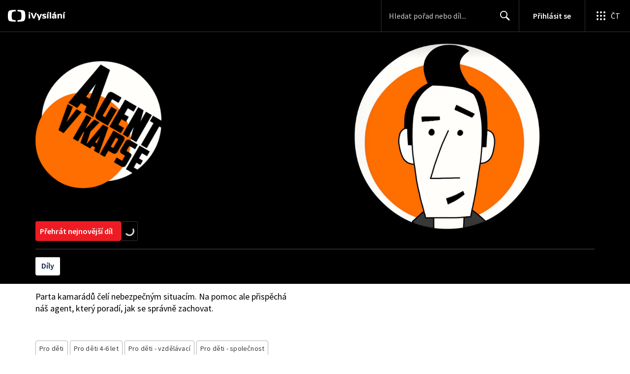

--- FILE ---
content_type: text/html; charset=utf-8
request_url: https://www.ceskatelevize.cz/porady/11804345794-agent-v-kapse/
body_size: 42840
content:
<!DOCTYPE html><html lang="cs"><head><link as="style" href="https://ctfs.ceskatelevize.cz/static/v8.19/assets/common.css" rel="preload"/><link as="style" href="https://ctfs.ceskatelevize.cz/static/v8.19/assets/header.css" rel="preload"/><meta charSet="utf-8"/><link href="/ivysilani/favicon.ico" rel="icon" sizes="any"/><link href="/ivysilani/favicon.svg" rel="icon" type="image/svg+xml"/><link href="https://ctfs.ceskatelevize.cz/img/K1OH_yXzAqgyun5lr0zJC5mgaNuE78TnB2VXUZjmr4M/rs:fit:180:180/plain/s3/static/ivysilani/favicon.png" rel="apple-touch-icon"/><link href="/ivysilani/manifest.webmanifest" rel="manifest"/><meta content="width=device-width, initial-scale=1.0" name="viewport"/><link href="https://ctfs.ceskatelevize.cz/static/v8.19/assets/common.css" rel="stylesheet" type="text/css"/><link href="https://ctfs.ceskatelevize.cz/static/v8.19/assets/header.css" rel="stylesheet" type="text/css"/><script src="https://ctfs.ceskatelevize.cz/static/v8.19/assets/common.js" type="application/javascript"></script><script src="https://ctfs.ceskatelevize.cz/static/v8.19/assets/header.js" type="application/javascript"></script><title>Agent v kapse - iVysílání | Česká televize</title><link href="https://www.ceskatelevize.cz/porady/11804345794-agent-v-kapse/" rel="canonical"/><meta content="@CzechTV" name="twitter:site" property="twitter:site"/><meta content="44097371" name="twitter:site:id" property="twitter:site:id"/><meta content="summary" name="twitter:card" property="twitter:card"/><meta content="website" name="og:type" property="og:type"/><meta content="index, follow" name="robots" property="robots"/><meta content="Parta kamarádů čelí nebezpečným situacím. Na pomoc ale přispěchá náš agent, který poradí, jak se správně zachovat." name="description" property="description"/><meta content="Agent v kapse - iVysílání | Česká televize" name="og:title" property="og:title"/><meta content="https://www.ceskatelevize.cz/porady/11804345794-agent-v-kapse/" name="og:url" property="og:url"/><meta content="https://ctfs.ceskatelevize.cz/img/kvBz1I-mcTb1GvgjwaNg5yoEe224KFHaTzmmM2LN96I/rs:fit:480:270/plain/s3/porady-s3/11804345794-agent-v-kapse/images/karta-poradu.jpg" name="og:image" property="og:image"/><meta content="Parta kamarádů čelí nebezpečným situacím. Na pomoc ale přispěchá náš agent, který poradí, jak se správně zachovat." name="og:description" property="og:description"/><meta content="Agent v kapse - iVysílání | Česká televize" name="twitter:title" property="twitter:title"/><meta content="https://ctfs.ceskatelevize.cz/img/kvBz1I-mcTb1GvgjwaNg5yoEe224KFHaTzmmM2LN96I/rs:fit:480:270/plain/s3/porady-s3/11804345794-agent-v-kapse/images/karta-poradu.jpg" name="twitter:image" property="twitter:image"/><meta content="Agent v kapse - iVysílání | Česká televize" name="twitter:image:alt" property="twitter:image:alt"/><meta content="Parta kamarádů čelí nebezpečným situacím. Na pomoc ale přispěchá náš agent, který poradí, jak se správně zachovat." name="twitter:description" property="twitter:description"/><meta name="next-head-count" content="28"/><meta content="app-id=436780264" name="apple-itunes-app"/><script>var dataLayer = dataLayer || [];dataLayer.push({
                "page": { "section": "iVysilani" },
                "app": {"version": "1.176.0", "platform": "Web"
              }})</script><script>(function(w,d,s,l,i){w[l]=w[l]||[];w[l].push({'gtm.start':
new Date().getTime(),event:'gtm.js'});var f=d.getElementsByTagName(s)[0],
j=d.createElement(s),dl=l!='dataLayer'?'&l='+l:'';j.async=true;j.src=
'https://www.googletagmanager.com/gtm.js?id='+i+dl;var n=d.querySelector('[nonce]');
n&&j.setAttribute('nonce',n.nonce||n.getAttribute('nonce'));f.parentNode.insertBefore(j,f);
})(window,document,'script','dataLayer','GTM-WR543Z2');
</script><link as="style" href="https://ctfs.ceskatelevize.cz/static/assets/css/fonts.css" rel="preload"/><link href="https://ctfs.ceskatelevize.cz/static/assets/css/fonts.css" rel="stylesheet"/><link href="https://ctfs.ceskatelevize.cz/static" rel="dns-prefetch"/><link crossorigin="anonymous" href="https://ctfs.ceskatelevize.cz/static" rel="preconnect"/><script>window.ctGetConsentStatus = Promise.race([new Promise((resolve) => {
      window.ctSetConsentStatus = resolve;
  }), new Promise((_, reject) =>
  { setTimeout(() => reject(new Error("Consent status unavailable")), 60000) })]);</script><script async="" src="https://ctfs.ceskatelevize.cz/static/scripts/cmp/v2.1/cmp.js" type="text/javascript"></script><link rel="preload" href="https://ctfs.ceskatelevize.cz/ivysilani/_next/static/css/06353f6b8717f284.css" as="style"/><link rel="stylesheet" href="https://ctfs.ceskatelevize.cz/ivysilani/_next/static/css/06353f6b8717f284.css" data-n-g=""/><link rel="preload" href="https://ctfs.ceskatelevize.cz/ivysilani/_next/static/css/cb3e0e286b007dc2.css" as="style"/><link rel="stylesheet" href="https://ctfs.ceskatelevize.cz/ivysilani/_next/static/css/cb3e0e286b007dc2.css" data-n-p=""/><link rel="preload" href="https://ctfs.ceskatelevize.cz/ivysilani/_next/static/css/b7dab3bbeb7f3009.css" as="style"/><link rel="stylesheet" href="https://ctfs.ceskatelevize.cz/ivysilani/_next/static/css/b7dab3bbeb7f3009.css" data-n-p=""/><noscript data-n-css=""></noscript><script defer="" nomodule="" src="https://ctfs.ceskatelevize.cz/ivysilani/_next/static/chunks/polyfills-c67a75d1b6f99dc8.js"></script><script src="https://ctfs.ceskatelevize.cz/ivysilani/_next/static/chunks/webpack-4592895e662b3234.js" defer=""></script><script src="https://ctfs.ceskatelevize.cz/ivysilani/_next/static/chunks/framework-fcde0cfcf1dbecfa.js" defer=""></script><script src="https://ctfs.ceskatelevize.cz/ivysilani/_next/static/chunks/main-21c6d520751cd8cb.js" defer=""></script><script src="https://ctfs.ceskatelevize.cz/ivysilani/_next/static/chunks/pages/_app-80657d7489d76dd5.js" defer=""></script><script src="https://ctfs.ceskatelevize.cz/ivysilani/_next/static/chunks/9740-ca1201e7b2f6b693.js" defer=""></script><script src="https://ctfs.ceskatelevize.cz/ivysilani/_next/static/chunks/763-92e7305eaf9515d7.js" defer=""></script><script src="https://ctfs.ceskatelevize.cz/ivysilani/_next/static/chunks/118-afb5dfa3bb372b7a.js" defer=""></script><script src="https://ctfs.ceskatelevize.cz/ivysilani/_next/static/chunks/5907-0c233f6caf945c82.js" defer=""></script><script src="https://ctfs.ceskatelevize.cz/ivysilani/_next/static/chunks/3107-fe2019b15533a9f4.js" defer=""></script><script src="https://ctfs.ceskatelevize.cz/ivysilani/_next/static/chunks/2120-b04bef360a19fccd.js" defer=""></script><script src="https://ctfs.ceskatelevize.cz/ivysilani/_next/static/chunks/2057-8bb0b78c79a5b455.js" defer=""></script><script src="https://ctfs.ceskatelevize.cz/ivysilani/_next/static/chunks/8358-beb06af7328a1fce.js" defer=""></script><script src="https://ctfs.ceskatelevize.cz/ivysilani/_next/static/chunks/1185-b2506a4bc5295deb.js" defer=""></script><script src="https://ctfs.ceskatelevize.cz/ivysilani/_next/static/chunks/8334-000566d30091956c.js" defer=""></script><script src="https://ctfs.ceskatelevize.cz/ivysilani/_next/static/chunks/3221-238b068f17e90770.js" defer=""></script><script src="https://ctfs.ceskatelevize.cz/ivysilani/_next/static/chunks/5375-17d873d199aad1ec.js" defer=""></script><script src="https://ctfs.ceskatelevize.cz/ivysilani/_next/static/chunks/7579-69c3aed57d6725f1.js" defer=""></script><script src="https://ctfs.ceskatelevize.cz/ivysilani/_next/static/chunks/1282-4c359474eff89ce2.js" defer=""></script><script src="https://ctfs.ceskatelevize.cz/ivysilani/_next/static/chunks/458-5a57426873cfec23.js" defer=""></script><script src="https://ctfs.ceskatelevize.cz/ivysilani/_next/static/chunks/3444-05299809be0a3f26.js" defer=""></script><script src="https://ctfs.ceskatelevize.cz/ivysilani/_next/static/chunks/4235-aac73a0f00221b1f.js" defer=""></script><script src="https://ctfs.ceskatelevize.cz/ivysilani/_next/static/chunks/2209-94552a77d3499158.js" defer=""></script><script src="https://ctfs.ceskatelevize.cz/ivysilani/_next/static/chunks/9247-f8e602c0e71f0cd0.js" defer=""></script><script src="https://ctfs.ceskatelevize.cz/ivysilani/_next/static/chunks/5175-eb206b36296734b2.js" defer=""></script><script src="https://ctfs.ceskatelevize.cz/ivysilani/_next/static/chunks/7115-d3e18bc2d642d4c0.js" defer=""></script><script src="https://ctfs.ceskatelevize.cz/ivysilani/_next/static/chunks/8030-7b078de9b971f0aa.js" defer=""></script><script src="https://ctfs.ceskatelevize.cz/ivysilani/_next/static/chunks/7150-39d3da1108b508b7.js" defer=""></script><script src="https://ctfs.ceskatelevize.cz/ivysilani/_next/static/chunks/3323-7ba4ee57c0dcd3ec.js" defer=""></script><script src="https://ctfs.ceskatelevize.cz/ivysilani/_next/static/chunks/3901-5713d2b4ed750d44.js" defer=""></script><script src="https://ctfs.ceskatelevize.cz/ivysilani/_next/static/chunks/8399-aa62f40d5aeead48.js" defer=""></script><script src="https://ctfs.ceskatelevize.cz/ivysilani/_next/static/chunks/9177-b31b12b551950c46.js" defer=""></script><script src="https://ctfs.ceskatelevize.cz/ivysilani/_next/static/chunks/621-c10bfaa5a601f910.js" defer=""></script><script src="https://ctfs.ceskatelevize.cz/ivysilani/_next/static/chunks/1581-e662ed231a604cbc.js" defer=""></script><script src="https://ctfs.ceskatelevize.cz/ivysilani/_next/static/chunks/pages/porady/%5BshowIdWithCode%5D-80744a07d6391c23.js" defer=""></script><script src="https://ctfs.ceskatelevize.cz/ivysilani/_next/static/NME7vbiGh0Hfrzc_jTE1U/_buildManifest.js" defer=""></script><script src="https://ctfs.ceskatelevize.cz/ivysilani/_next/static/NME7vbiGh0Hfrzc_jTE1U/_ssgManifest.js" defer=""></script><style id="server-side-styles">.transparent-0-2-1 {
  z-index: 100;
  position: absolute;
}
.header-0-2-2 {
  width: 100%;
}
.fallBackHeader-0-2-3 {
  z-index: 1;
}
.darkBackground-0-2-4 {
  background-color: #101622;
}
.nav-0-2-50 {
  padding-bottom: 10px;
}
.nav-0-2-50.gradient {
  mask-size: auto;
  mask-image: linear-gradient( to right, black calc(100% - 150px), transparent calc(100% - 100px));
  mask-repeat: no-repeat, no-repeat;
  mask-position: 0 0, 100% 0;
  -webkit-mask-size: auto;
  -webkit-mask-image: linear-gradient( to right, black calc(100% - 150px), transparent calc(100% - 100px));
  -webkit-mask-repeat: no-repeat, no-repeat;
  -webkit-mask-position: 0 0, 100% 0;
}
.list-0-2-51 {
  top: -1px;
  width: fit-content;
  margin: 0;
  display: flex;
  padding: 0;
  position: relative;
  list-style-type: none;
}
.list-0-2-51.underline {
  width: 100%;
  border-bottom: 1px solid rgba(255,255,255, 0.2);
}
.listItem-0-2-52 {}
.listItem-0-2-52 > a, .listItem-0-2-52 > button, .listItem-0-2-52 > span {
  margin: 0;
  display: block;
  font-size: 1rem;
  box-sizing: border-box;
  transition: backgroundColor 150ms, borderColor 150ms,color 150ms;
  font-family: SourceSansPro, sans-serif;
  font-weight: 600;
  line-height: 1.375rem;
  white-space: nowrap;
  letter-spacing: 0;
}
.underline .listItem-0-2-52:last-child > button, .underline .listItem-0-2-52:last-child > a {
  margin-right: 0;
}
.listItem-0-2-52 > span {
  cursor: default;
}
.header .listItem-0-2-52 > a, .header .listItem-0-2-52 > button, .header .listItem-0-2-52 > span {
  height: 3.6875rem;
  padding: 0 14px;
  position: relative;
  line-height: 3.5625rem;
  letter-spacing: normal;
}
.button .listItem-0-2-52 > a, .button .listItem-0-2-52 > button, .button .listItem-0-2-52 > span {
  padding: 7px 12px 9px 12px;
  margin-right: 1px;
  border-radius: 4px;
}
.underline .listItem-0-2-52 > a, .underline .listItem-0-2-52 > button, .underline .listItem-0-2-52 > span {
  color: var(--v_1jhb78l5);
  padding: 7px 0 9px 0;
  font-size: 1rem;
  font-family: SourceSansPro, sans-serif;
  font-weight: 600;
  line-height: 1.375rem;
  margin-right: 32px;
  border-bottom: 2px solid transparent;
  margin-bottom: -1px;
  letter-spacing: 0;
}
.underline .listItem-0-2-52 > a:visited, .underline .listItem-0-2-52 > button:visited, .underline .listItem-0-2-52 > span:visited {
  color: var(--v_1jhb78l5);
}
.underline .listItem-0-2-52 > a.active, .underline .listItem-0-2-52 > button.active, .underline .listItem-0-2-52 > span.active {
  color: var(--v_1jhb78l5);
  border-bottom-color: var(--v_1jhb78l5);
}
.underline .listItem-0-2-52 > a:hover:not(span), .underline .listItem-0-2-52 > button:hover:not(span), .underline .listItem-0-2-52 > span:hover:not(span) {
  color: var(--v_1jhb78l5);
  border-bottom-color: var(--v_1jhb78l5);
}
@media (min-width: 640px) {
  .underline .listItem-0-2-52 > a, .underline .listItem-0-2-52 > button, .underline .listItem-0-2-52 > span {
    font-size: 1.125rem;
    font-family: SourceSansPro, sans-serif;
    font-weight: 600;
    line-height: 1.5rem;
    letter-spacing: 0;
  }
}
  .button .listItem-0-2-52 > a:visited, .button .listItem-0-2-52 > button:visited, .button .listItem-0-2-52 > span:visited {  }
  .button .listItem-0-2-52 > a.active, .button .listItem-0-2-52 > a:hover, .button .listItem-0-2-52 > button.active, .button .listItem-0-2-52 > button:hover, .button .listItem-0-2-52 > span.active, .button .listItem-0-2-52 > span:hover {  }
  .header .listItem-0-2-52 > a.active, .header .listItem-0-2-52 > a:hover, .header .listItem-0-2-52 > button.active, .header .listItem-0-2-52 > button:hover, .header .listItem-0-2-52 > span.active, .header .listItem-0-2-52 > span:hover {  }
  .header .listItem-0-2-52 > a.active, .header .listItem-0-2-52 > button.active, .header .listItem-0-2-52 > span.active {  }
  .header .listItem-0-2-52 > a.active:before, .header .listItem-0-2-52 > button.active:before, .header .listItem-0-2-52 > span.active:before {
    left: 50%;
    width: 0;
    bottom: -6px;
    height: 0;
    content: "";
    position: absolute;
    border-left: 6px solid transparent;
    margin-left: -6px;
    border-right: 6px solid transparent;
  }
  .buttonContainer-0-2-53 {
    position: relative;
  }
  .button-0-2-54 {  }
  .button-0-2-54:hover {
    cursor: pointer;
  }
  .nav-d0-0-2-55 {
    overflow: initial;
  }
  .listItem-d1-0-2-56 {  }
  .listItem-d1-0-2-56 > a, .listItem-d1-0-2-56 > button, .listItem-d1-0-2-56 > span {  }
  .header .listItem-d1-0-2-56 > a, .header .listItem-d1-0-2-56 > button, .header .listItem-d1-0-2-56 > span {
    color: white;
  }
  .button .listItem-d1-0-2-56 > a, .button .listItem-d1-0-2-56 > button, .button .listItem-d1-0-2-56 > span {
    color: white;
  }
  .button .listItem-d1-0-2-56 > a:visited, .button .listItem-d1-0-2-56 > button:visited, .button .listItem-d1-0-2-56 > span:visited {
    color: white;
  }
  .button .listItem-d1-0-2-56 > a.active, .button .listItem-d1-0-2-56 > a:hover, .button .listItem-d1-0-2-56 > button.active, .button .listItem-d1-0-2-56 > button:hover, .button .listItem-d1-0-2-56 > span.active, .button .listItem-d1-0-2-56 > span:hover {
    color: #041e42;
    background: white;
  }
  .header .listItem-d1-0-2-56 > a.active, .header .listItem-d1-0-2-56 > a:hover, .header .listItem-d1-0-2-56 > button.active, .header .listItem-d1-0-2-56 > button:hover, .header .listItem-d1-0-2-56 > span.active, .header .listItem-d1-0-2-56 > span:hover {
    background-color: white;
    color: #041e42;
    border-color: white;
  }
  .header .listItem-d1-0-2-56 > a.active, .header .listItem-d1-0-2-56 > button.active, .header .listItem-d1-0-2-56 > span.active {  }
  .header .listItem-d1-0-2-56 > a.active:before, .header .listItem-d1-0-2-56 > button.active:before, .header .listItem-d1-0-2-56 > span.active:before {
    border-top: 6px solid white;
  }
  .title-0-2-72.row {
    font-size: 1.5rem;
    margin-top: 10px;
    font-family: TvSansScreen, sans-serif;
    font-weight: 500;
    line-height: 1.75rem;
    letter-spacing: 0;
  }
@media (max-width: 639px) {
  .title-0-2-72.row {
    font-size: 1.125rem;
    margin-top: 0;
    font-family: TvSansScreen, sans-serif;
    font-weight: 500;
    line-height: 1.375rem;
    letter-spacing: 0;
  }
}
  .list-0-2-63 {
    margin: 0;
    display: flex;
    padding: 0;
    list-style: none;
    align-items: center;
  }
  .meta-0-2-64 {
    color: #393939;
    font-size: 0.875rem;
    font-family: SourceSansPro, sans-serif;
    line-height: 1.25rem;
    letter-spacing: 0.0125rem;
  }
  .meta-0-2-64.inverted {
    color: white;
  }
  .propertyItem-0-2-65 {
    margin-right: 5px;
  }
  .image-0-2-25 {
    width: 100%;
    height: 100%;
    object-fit: cover;
  }
  .picture-0-2-26 {
    top: 0;
    left: 0;
    width: 100%;
    height: 100%;
    position: absolute;
  }
  .scrim-0-2-32 {
    top: 0;
    left: 0;
    position: absolute;
  }
  .top-0-2-33 {  }
  .right-0-2-34 {
    left: auto;
    right: 0;
  }
  .bottom-0-2-35 {
    top: auto;
    bottom: 0;
  }
  .left-0-2-36 {  }
  .scrim-d0-0-2-37 {
    width: 100%;
    height: 120px;
    background: linear-gradient(-180deg, rgba(0, 0, 0, 0.6) 0%, rgba(0, 0, 0, 0.45) 28%, rgba(0, 0, 0, 0.35) 44%, rgba(0, 0, 0, 0.19) 65%, rgba(0, 0, 0, 0.05) 89%, rgba(0, 0, 0, 0) 100%);
  }
  .scrim-d1-0-2-38 {
    width: 100%;
    height: 119px;
    background: linear-gradient(-180deg, rgba(0, 0, 0, 0) 0%, rgba(0, 0, 0, 0.05) 13%, rgba(0, 0, 0, 0.19) 37%, rgba(0, 0, 0, 0.35) 58%, rgba(0, 0, 0, 0.45) 74%, rgba(0, 0, 0, 0.55) 100%);
  }
  .scrim-d2-0-2-39 {
    width: 60%;
    height: 100%;
    background: linear-gradient(90deg, rgba(0, 0, 0, 0.6) 0%, rgba(0, 0, 0, 0.58) 8%, rgba(0, 0, 0, 0.5) 29%, rgba(0, 0, 0, 0.35) 56%, rgba(0, 0, 0, 0.2) 76%, rgba(0, 0, 0, 0.05) 91%, rgba(0, 0, 0, 0) 100%);
  }
  .scrim-d3-0-2-40 {
    width: 100%;
    height: 120px;
    background: linear-gradient(-180deg, rgba(0, 0, 0, 0.75) 0%, rgba(0, 0, 0, 0) 100%);
  }
  .scrim-d4-0-2-41 {
    width: 100%;
    height: 224px;
    background: linear-gradient(-180deg, rgba(0, 0, 0, 0) 0%, rgba(0, 0, 0, 0.05) 13%, rgba(0, 0, 0, 0.15) 26%, rgba(0, 0, 0, 0.35) 44%, rgba(0, 0, 0, 0.6) 60%,rgba(0, 0, 0, 0.68) 73%, rgba(0, 0, 0, 0.81) 79%, rgb(0, 0, 0) 100%);
  }
  .leftDesktopScrim-0-2-27 {
    top: 0;
    right: calc(50% + 600px);
    width: 100%;
    height: 100%;
    position: absolute;
    background-color: rgba(0, 0, 0, 0.6);
  }
  .leftDesktopScrim-0-2-27.isPlaceholderImage {
    background-color: rgba(0, 0, 0, 1);
  }
  .scrimContent-0-2-28 {
    height: 100%;
  }
  .desktopScrim-0-2-29 {
    display: none;
  }
@media (min-width: 640px) {
  .desktopScrim-0-2-29 {
    height: 100%;
    display: block;
  }
}
@media (min-width: 640px) {
  .mobileScrim-0-2-30 {
    display: none;
  }
}
  .mobileBottomScrim-0-2-31 {
    height: 420px;
  }
  .wrapper-0-2-17 {
    width: 100%;
    height: calc(100vh - 120px);
    position: relative;
    box-sizing: border-box;
    max-height: 600px;
    min-height: 440px;
  }
@media (min-width: 640px) {
  .wrapper-0-2-17 {
    max-height: 576px;
    min-height: 480px;
  }
  .wrapper-0-2-17.isPlaceholderImage {
    background: #000;
  }
}
  .fluidHeight-0-2-18 {
    height: auto;
    display: grid;
    max-height: none;
  }
@media (min-width: 640px) {
  .fluidHeight-0-2-18 {
    max-height: none;
  }
}
  .backgroundWrap-0-2-19 {
    top: 0;
    width: 100%;
    height: 100%;
    overflow: hidden;
    position: absolute;
  }
  .content-0-2-20 {
    height: 100%;
  }
  .contentWrapper-0-2-21 {
    top: 0;
    width: 100%;
    height: 100%;
  }
  .picture-0-2-22 {  }
@media (min-width: 640px) {
  .picture-0-2-22 {
    width: 100%;
    height: 100%;
    display: flex;
    position: absolute;
    justify-content: center;
  }
}
@media (min-width: 1100px) and (max-width: 1199px) {
  .picture-0-2-22 {
    justify-content: right;
  }
}
  .background-0-2-23 {
    max-width: 2600px;
  }
@media (min-width: 640px) {
  .background-0-2-23 {
    width: auto;
    height: 576px;
    object-fit: contain;
  }
  .background-0-2-23.fluidHeight {
    height: 100%;
  }
}
  .wrapper-d3-0-2-24 {
    background: #010101;
  }
  .title-0-2-71.row {
    font-size: 1.125rem;
    font-family: TvSansScreen, sans-serif;
    font-weight: 500;
    line-height: 1.375rem;
    letter-spacing: 0;
  }
@media (min-width: 640px) {
  .title-0-2-71.row {
    font-size: 1.5rem;
    font-family: TvSansScreen, sans-serif;
    font-weight: 500;
    line-height: 1.75rem;
    letter-spacing: 0;
  }
}
  .content-0-2-68 {
    color: #393939;
    margin: 0 0 4px 0;
    display: -webkit-box;
    overflow: hidden;
    font-size: 0.875rem;
    font-family: SourceSansPro, sans-serif;
    line-height: 1.25rem;
    text-overflow: ellipsis;
    letter-spacing: 0.0125rem;
    -webkit-box-orient: vertical;
    -webkit-line-clamp: 4;
  }
  .content-0-2-68.inverted {
    color: #e0e0e0;
  }
@media (min-width: 640px) {
  .content-0-2-68 {
    margin: 0 0 10px 0;
    overflow: auto;
    font-size: 1rem;
    font-family: SourceSansPro, sans-serif;
    line-height: 1.375rem;
    letter-spacing: 0;
    -webkit-line-clamp: unset;
  }
}
  .season-0-2-69 {
    color: #6f6f6f;
  }
  .season-0-2-69.inverted {
    color: #c6c6c6;
  }
  .cardMeta-0-2-70, .cardMeta-0-2-70.row {
    width: 112px !important;
    min-width: 112px !important;
  }
@media (min-width: 640px) {
  .cardMeta-0-2-70, .cardMeta-0-2-70.row {
    width: 216px !important;
    min-width: 216px !important;
  }
}
@media (min-width: 1024px) {
  .cardMeta-0-2-70, .cardMeta-0-2-70.row {
    width: 272px !important;
    min-width: 272px !important;
  }
}
  .section-0-2-66 {
    padding-bottom: 40px;
  }
  .movieRelatedWrapper-0-2-67 {
    margin-top: 49px;
  }
  .movieRelatedWrapper-0-2-67:empty {
    margin: 0;
  }
  .button-0-2-57 {
    display: inline;
    font-size: 1.125rem;
    font-family: SourceSansPro, sans-serif;
    line-height: 1.5rem;
    letter-spacing: 0;
  }
  .buttonDisplayed-0-2-58 {
    font-size: 1rem;
    font-family: SourceSansPro, sans-serif;
    line-height: 1.375rem;
    letter-spacing: 0;
  }
  .bold-0-2-59 {
    font-weight: 600;
  }
  .text-0-2-60 {
    display: inline;
    font-size: 1.125rem;
    font-family: SourceSansPro, sans-serif;
    line-height: 1.5rem;
    padding-top: 1px;
    letter-spacing: 0;
  }
  .separator-0-2-61 {
    height: 16px;
  }
  .secondaryText-0-2-62 {
    display: inline;
    font-size: 1rem;
    font-family: SourceSansPro, sans-serif;
    line-height: 1.375rem;
    letter-spacing: 0;
  }
  .container-0-2-42 {
    width: 100%;
    height: 100%;
    display: flex;
    position: relative;
    align-items: flex-end;
    margin-bottom: 24px;
    justify-content: center;
  }
@media (min-width: 640px) {
  .container-0-2-42 {
    max-width: 360px;
    align-items: center;
    justify-content: flex-start;
  }
}
@media (min-width: 1200px) {
  .container-0-2-42 {
    max-width: 520px;
  }
}
  .container-0-2-42.fluidHeight {  }
@media (min-width: 640px) {
  .container-0-2-42.fluidHeight {  }
}
  .img-0-2-43 {
    display: block;
    position: absolute;
    max-width: calc(100vw - 64px);
    max-height: 40%;
    margin-left: auto;
    margin-right: auto;
  }
@media (min-width: 640px) {
  .img-0-2-43 {
    left: 0;
    margin: 0;
    max-width: 90%;
    max-height: 75%;
  }
}
  .textLogo-0-2-44 {
    margin: 0;
    font-size: 2.25rem;
    font-family: TvSansScreen, sans-serif;
    font-weight: 700;
    line-height: 2.5rem;
    letter-spacing: -0.025rem;
  }
  .textLogo-0-2-44.inverted {
    color: white;
  }
@media (min-width: 640px) {
  .textLogo-0-2-44 {
    font-size: 3rem;
    font-family: TvSansScreen, sans-serif;
    font-weight: 700;
    line-height: 3.25rem;
    letter-spacing: -0.0625rem;
  }
}
  .textLogo-0-2-44.length-2 {
    font-size: 1.3125rem;
    font-family: TvSansScreen, sans-serif;
    font-weight: 700;
    line-height: 1.625rem;
    letter-spacing: 0;
  }
  .textLogo-0-2-44.length-3 {
    font-size: 1.3125rem;
    font-family: TvSansScreen, sans-serif;
    font-weight: 700;
    line-height: 1.625rem;
    letter-spacing: 0;
  }
@media (min-width: 640px) {
  .textLogo-0-2-44.length-3 {
    font-size: 1.5rem;
    font-family: TvSansScreen, sans-serif;
    font-weight: 700;
    line-height: 1.75rem;
    letter-spacing: 0;
  }
}
@media (min-width: 640px) {
  .textLogo-0-2-44.length-2 {
    font-size: 1.75rem;
    font-family: TvSansScreen, sans-serif;
    font-weight: 700;
    line-height: 2rem;
    letter-spacing: 0;
  }
}
@media (min-width: 1200px) {
  .textLogo-0-2-44.length-2 {
    font-size: 2.25rem;
    font-family: TvSansScreen, sans-serif;
    font-weight: 700;
    line-height: 2.5rem;
    letter-spacing: -0.025rem;
  }
}
  .hideTextLogo-0-2-45 {
    position: absolute;
    text-indent: -999999px;
  }
  .container-d6-0-2-46 {  }
  .container-d6-0-2-46.fluidHeight {  }
@media (min-width: 640px) {
  .container-d6-0-2-46.fluidHeight {
    height: 80px;
  }
}
  .menuDivider-0-2-47 {
    width: 100%;
    height: 1px;
    margin-top: 16px;
    margin-bottom: 16px;
    background-color: rgba(0, 0, 0, 0.3);
  }
  .menuDivider-0-2-47.inverted {
    background-color: rgba(255, 255, 255, 0.3);
  }
  .navigation-0-2-48 {
    left: 0;
    width: 100%;
    position: absolute;
  }
  .wrapper-0-2-49 {
    position: relative;
    padding-bottom: 38px;
  }
  .main-0-2-6 {
    height: 100%;
    display: grid;
    box-sizing: border-box;
    align-items: end;
    padding-bottom: 16px;
  }
  .headerContainer-0-2-7 {
    color: #000;
    height: calc(100% - 55px - 16px);
    display: flex;
    box-sizing: border-box;
    align-items: center;
    padding-top: 73px;
    flex-direction: column;
    justify-content: flex-end;
  }
  .headerContainer-0-2-7.shiftLogo {
    padding-top: 2px;
  }
  .headerContainer-0-2-7.inverted {
    color: #fff;
  }
@media (min-width: 640px) {
  .headerContainer-0-2-7 {
    align-items: normal;
  }
}
@media (min-width: 768px) {
  .headerContainer-0-2-7 {
    padding-top: 81px;
  }
  .headerContainer-0-2-7.shiftLogo {
    padding-top: 10px;
  }
}
@media (min-width: 640px) {
  .headerContainer-0-2-7.expanded {
    height: auto;
  }
}
  .categoriesList-0-2-8 {
    margin-top: 16px;
  }
@media (min-width: 480px) {
  .categoriesList-0-2-8 {
    margin-top: 24px;
  }
}
  .seriesMetadata-0-2-9 {
    padding-top: 16px;
  }
@media (min-width: 480px) {
  .seriesMetadata-0-2-9 {
    padding-top: 5px;
  }
}
  .description-0-2-10 {
    margin-top: 14px;
  }
  .description-0-2-10.inverted {
    color: white;
  }
@media (min-width: 640px) {
  .description-0-2-10 {
    max-width: 360px;
  }
}
@media (min-width: 1200px) {
  .description-0-2-10 {
    max-width: 520px;
  }
}
  .moveableContent-0-2-11 {
    padding-bottom: 20px;
  }
  .buttonsContainer-0-2-12 {
    gap: 4px;
    width: 100%;
    display: flex;
  }
  .button-0-2-13 {
    width: 100%;
  }
@media (min-width: 640px) {
  .button-0-2-13 {
    width: auto;
  }
}
  .wrap-0-2-14 {
    display: grid;
  }
  .bottomer-0-2-15 {
    height: 100%;
    position: relative;
  }
  .playabilityError-0-2-16 {
    align-self: start;
    font-style: italic;
    margin-top: 8px;
    font-family: SourceSansPro, sans-serif;
  }
  .playabilityError-0-2-16.inverted {
    color: white;
  }
  .episodeList-0-2-5 {
    padding-top: 20px;
    padding-bottom: 24px;
  }
@media (min-width: 768px) {
  .episodeList-0-2-5 {
    padding-top: 40px;
    padding-bottom: 40px;
  }
}</style></head><body class="ctst_1ajuk800"><div id="__next"><script type="application/ld+json">{"@context":"https://schema.org","@type":"WebSite","name":"Česká televize","alternateName":["ČT","Česká veřejnoprávní televize"],"url":"https://www.ceskatelevize.cz/ivysilani/","sameAs":["https://www.facebook.com/iVysilani/","https://twitter.com/CzechTV","https://www.instagram.com/ceskatelevize/","https://cs.wikipedia.org/wiki/%C4%8Cesk%C3%A1_televize"],"potentialAction":{"@type":"SearchAction","target":"https://www.ceskatelevize.cz/ivysilani/hledani/?keyword={search_term_string}","query-input":"required name=search_term_string"}}</script><div class="header-0-2-2 transparent-0-2-1"><header style="" class="ctg ctg-header ctg-header-header ctg-header-hide-global-menu ctg-header- ctg-header-vecko ctg-header-header-dark" data-testid="ctg-header"><div aria-hidden="true" class="ctg-header-input-mobile visible"><form id="ctg-header-searchForm-mobile" class="ctg-header-input-wrapper" action="/ivysilani/hledani/" data-testid="ctg-header-searchForm-mobile"><div class="ctg-header-scrim ctg-header-scrim--transparent"></div><label for="ctg-header-searchInputMobile" class="ctg-sr-only">Hledání</label> <input type="search" placeholder="Hledat pořad nebo díl..." required="" minlength="3" maxlength="50" name="keyword" id="ctg-header-searchInputMobile" class="ctg-header-input" value="" data-testid="ctg-header-searchInput-mobile"/> <button form="ctg-header-searchForm-mobile" class="ctg-header-searchForm-mobile-button" type="submit" name="hledat"><svg xmlns="http://www.w3.org/2000/svg" aria-hidden="true" class="ctg-header-search-open-button-icon" width="24" height="24" viewBox="0 0 24 24"><g fill="none" fill-rule="evenodd"><text fill="#6F6F6F" font-family="SourceSansPro-Regular, Source Sans Pro" font-size="14" letter-spacing=".2" transform="translate(-32 -8)"><tspan x="17.05" y="64.45">Search</tspan></text><path fill="#041E42" class="ctg-icon-fill" d="M9.5 2a7.5 7.5 0 0 1 5.83 12.22c.4-.07.83.03 1.17.3l.11.1 4.43 4.3a1.5 1.5 0 0 1-1.97 2.26l-.11-.1-4.43-4.3a1.5 1.5 0 0 1-.44-1.35A7.5 7.5 0 1 1 9.5 2zm0 1.8a5.7 5.7 0 1 0 0 11.4 5.7 5.7 0 0 0 0-11.4z"/></g></svg></button></form></div><a title="Úvodní stránka iVysílání" href="/ivysilani/" class="ctg-header-logo-link" data-testid="ctg-header-logo-link"> <img alt="iVysílání - logo" aria-hidden="true" class="ctg-header-logo inverted" src="https://ctfs.ceskatelevize.cz/static/v8.19/assets/images/ivysilani_onDark.ab6917666b20cb702da012b12652cb96.svg" height="24"/> <img alt="iVysílání - logo" aria-hidden="true" class="ctg-header-logo" src="https://ctfs.ceskatelevize.cz/static/v8.19/assets/images/ivysilani.40364905e6d8c597d722605b08a95b0d.svg" height="24"/>     </a><nav aria-label="Globální menu" class="ctg-header-nav"><ul class="ctg-header-menu ctg-flex"><li><a data-menutype="shp" href="/ivysilani/">iVysílání</a></li><li><a data-menutype="shp" href="https://ct24.ceskatelevize.cz/">ČT24</a></li><li><a data-menutype="shp" href="https://sport.ceskatelevize.cz/">Sport</a></li><li><a data-menutype="shp" href="https://decko.ceskatelevize.cz/">Déčko</a></li><li><a data-menutype="shp" href="https://www.ceskatelevize.cz/tv-program/">TV Program</a></li><li><a data-menutype="shp" href="/zive/">Živě</a></li><li><a data-menutype="shp" href="https://poplatky.ceskatelevize.cz/">TV poplatky</a></li></ul></nav><button aria-label="Zobrazit vyhledávací formulář" aria-expanded="false" class="ctg-header-search-button visible"><svg xmlns="http://www.w3.org/2000/svg" aria-hidden="true" class="ctg-header-search-button-icon" width="24" height="24" viewBox="0 0 24 24"><g fill="none" fill-rule="evenodd"><text fill="#6F6F6F" font-family="SourceSansPro-Regular, Source Sans Pro" font-size="14" letter-spacing=".2" transform="translate(-32 -8)"><tspan x="17.05" y="64.45">Search</tspan></text><path fill="#041E42" class="ctg-icon-fill" d="M9.5 2a7.5 7.5 0 0 1 5.83 12.22c.4-.07.83.03 1.17.3l.11.1 4.43 4.3a1.5 1.5 0 0 1-1.97 2.26l-.11-.1-4.43-4.3a1.5 1.5 0 0 1-.44-1.35A7.5 7.5 0 1 1 9.5 2zm0 1.8a5.7 5.7 0 1 0 0 11.4 5.7 5.7 0 0 0 0-11.4z"/></g></svg></button> <button aria-label="Zavřít vyhledávací formulář" class="ctg-header-search-close-button visible ctg-header-hidden"><svg xmlns="http://www.w3.org/2000/svg" aria-hidden="true" class="ctg-header-search-close-button-icon" width="24" height="24" viewBox="0 0 24 24"><g fill="none" fill-rule="evenodd"><text fill="#6F6F6F" font-family="SourceSansPro-Regular, Source Sans Pro" font-size="14" letter-spacing=".2" transform="translate(-32 -8)"><tspan x="21.16" y="64.45">Close</tspan></text><path fill="#041E42" class="ctg-icon-fill" d="M5.61 4.21l.1.08L12 10.6l6.3-6.3a1 1 0 0 1 1.49 1.32l-.08.1L13.4 12l6.3 6.3a1 1 0 0 1-1.32 1.49l-.1-.08L12 13.4l-6.3 6.3a1 1 0 0 1-1.49-1.32l.08-.1L10.6 12 4.3 5.7a1 1 0 0 1 1.32-1.49z"/></g></svg></button><div class="ctg-header-input-desktop visible"><form id="ctg-header-searchForm-desktop" class="ctg-header-input-wrapper" action="/ivysilani/hledani/" data-testid="ctg-header-searchForm"><label for="ctg-header-searchInput" class="ctg-sr-only">Hledání</label> <input type="search" placeholder="Hledat pořad nebo díl..." required="" minlength="3" maxlength="50" name="keyword" id="ctg-header-searchInput" class="ctg-header-input" value="" data-testid="ctg-header-searchInput"/> <button form="ctg-header-searchForm-desktop" type="submit" data-testid="ctg-header-search-submit">Hledat <svg xmlns="http://www.w3.org/2000/svg" aria-hidden="true" class="ctg-header-input-icon" width="24" height="24" viewBox="0 0 24 24"><g fill="none" fill-rule="evenodd"><text fill="#6F6F6F" font-family="SourceSansPro-Regular, Source Sans Pro" font-size="14" letter-spacing=".2" transform="translate(-32 -8)"><tspan x="17.05" y="64.45">Search</tspan></text><path fill="#041E42" class="ctg-icon-fill" d="M9.5 2a7.5 7.5 0 0 1 5.83 12.22c.4-.07.83.03 1.17.3l.11.1 4.43 4.3a1.5 1.5 0 0 1-1.97 2.26l-.11-.1-4.43-4.3a1.5 1.5 0 0 1-.44-1.35A7.5 7.5 0 1 1 9.5 2zm0 1.8a5.7 5.7 0 1 0 0 11.4 5.7 5.7 0 0 0 0-11.4z"/></g></svg></button></form></div><div class="ctg-header-profile ctg-header-"><button aria-label="Otevřít menu uživatele" aria-modal="false" aria-controls="profile-menu" aria-haspopup="menu" class="ctg-header-profile-wrapper ctg-header-profile-logged ctg-header--hidden"><div class="ctg-header-avatar"><img alt="avatar" aria-hidden="true" class="ctg-header-avatar-image" src="https://ctfs.ceskatelevize.cz/static/assets/images/grey-square.jpg"/> <svg class="ctg-header-avatar-placeholder" aria-hidden="true" width="22" height="22" viewBox="0 0 22 22" fill="none" xmlns="http://www.w3.org/2000/svg"><path fill-rule="evenodd" clip-rule="evenodd" d="M11.2884 21.9963L11 22L10.7946 21.9981L10.3679 21.9821L9.92563 21.9482L9.59958 21.9117L9.29452 21.8686L8.91349 21.8024L8.55618 21.7276L8.24713 21.6527L7.92599 21.5647L7.59969 21.4644L7.15708 21.3101L6.86241 21.1953L6.66441 21.1126L6.40063 20.9952L6.00481 20.803L5.74552 20.6663L5.46447 20.5078L5.21165 20.3557L4.77764 20.0722L4.41133 19.8093L4.12616 19.5883L3.84024 19.3512L3.61491 19.1524L3.36638 18.9201L3.02693 18.5783L2.89123 18.433C1.09579 16.4754 0 13.8656 0 11C0 4.92487 4.92487 0 11 0C17.0751 0 22 4.92487 22 11C22 13.882 20.8917 16.5051 19.0781 18.4663L18.778 18.7781L18.5804 18.971L18.3437 19.1895C18.1948 19.3233 18.0423 19.4529 17.8863 19.5783L17.534 19.8499L17.1798 20.1013L17.0369 20.1969L16.7885 20.3556L16.4146 20.5772L16.0773 20.7607L15.8602 20.8708L15.5994 20.9952L15.2249 21.1594L14.8429 21.3101L14.6461 21.3813L14.3681 21.4748L14.0061 21.5842L13.561 21.7003L13.165 21.787L13.0079 21.8172L12.7056 21.8686L12.3585 21.9169L11.9655 21.9582L11.6314 21.9822L11.2884 21.9963ZM11 14.4C8.66574 14.4 6.46705 15.5665 4.86351 17.5825C6.47185 19.083 8.62884 20 11 20C13.3716 20 15.529 19.0827 17.1367 17.5834C15.5958 15.6452 13.5048 14.4922 11.2721 14.4053L11 14.4ZM11 2C6.02944 2 2 6.02944 2 11C2 13.0897 2.71222 15.0131 3.90716 16.5407C5.71935 14.3535 8.22796 13 11 13C13.772 13 16.2806 14.3535 18.0919 16.5398C19.2878 15.0131 20 13.0897 20 11C20 6.02944 15.9706 2 11 2ZM11 4C12.7673 4 14.2 5.61177 14.2 7.6C14.2 9.58823 12.7673 12 11 12C9.23269 12 7.8 9.58823 7.8 7.6C7.8 5.61177 9.23269 4 11 4ZM11 5.4C10.045 5.4 9.2 6.35065 9.2 7.6C9.2 9.05646 10.2498 10.6 11 10.6C11.7502 10.6 12.8 9.05646 12.8 7.6C12.8 6.35065 11.955 5.4 11 5.4Z" fill="#041E42"/></svg></div><p class="ctg-header-profile-title">Moje ČT</p></button> <a class="ctg-header-profile-wrapper ctg-header-profile-not-logged ctg-header- ctg-header-prihlasit-se" href="/profil/prihlasit/" title="Přihlásit"><div class="ctg-header-avatar"><svg class="ctg-header-avatar-placeholder" aria-hidden="true" width="22" height="22" viewBox="0 0 22 22" fill="none" xmlns="http://www.w3.org/2000/svg"><path fill-rule="evenodd" clip-rule="evenodd" d="M11.2884 21.9963L11 22L10.7946 21.9981L10.3679 21.9821L9.92563 21.9482L9.59958 21.9117L9.29452 21.8686L8.91349 21.8024L8.55618 21.7276L8.24713 21.6527L7.92599 21.5647L7.59969 21.4644L7.15708 21.3101L6.86241 21.1953L6.66441 21.1126L6.40063 20.9952L6.00481 20.803L5.74552 20.6663L5.46447 20.5078L5.21165 20.3557L4.77764 20.0722L4.41133 19.8093L4.12616 19.5883L3.84024 19.3512L3.61491 19.1524L3.36638 18.9201L3.02693 18.5783L2.89123 18.433C1.09579 16.4754 0 13.8656 0 11C0 4.92487 4.92487 0 11 0C17.0751 0 22 4.92487 22 11C22 13.882 20.8917 16.5051 19.0781 18.4663L18.778 18.7781L18.5804 18.971L18.3437 19.1895C18.1948 19.3233 18.0423 19.4529 17.8863 19.5783L17.534 19.8499L17.1798 20.1013L17.0369 20.1969L16.7885 20.3556L16.4146 20.5772L16.0773 20.7607L15.8602 20.8708L15.5994 20.9952L15.2249 21.1594L14.8429 21.3101L14.6461 21.3813L14.3681 21.4748L14.0061 21.5842L13.561 21.7003L13.165 21.787L13.0079 21.8172L12.7056 21.8686L12.3585 21.9169L11.9655 21.9582L11.6314 21.9822L11.2884 21.9963ZM11 14.4C8.66574 14.4 6.46705 15.5665 4.86351 17.5825C6.47185 19.083 8.62884 20 11 20C13.3716 20 15.529 19.0827 17.1367 17.5834C15.5958 15.6452 13.5048 14.4922 11.2721 14.4053L11 14.4ZM11 2C6.02944 2 2 6.02944 2 11C2 13.0897 2.71222 15.0131 3.90716 16.5407C5.71935 14.3535 8.22796 13 11 13C13.772 13 16.2806 14.3535 18.0919 16.5398C19.2878 15.0131 20 13.0897 20 11C20 6.02944 15.9706 2 11 2ZM11 4C12.7673 4 14.2 5.61177 14.2 7.6C14.2 9.58823 12.7673 12 11 12C9.23269 12 7.8 9.58823 7.8 7.6C7.8 5.61177 9.23269 4 11 4ZM11 5.4C10.045 5.4 9.2 6.35065 9.2 7.6C9.2 9.05646 10.2498 10.6 11 10.6C11.7502 10.6 12.8 9.05646 12.8 7.6C12.8 6.35065 11.955 5.4 11 5.4Z" fill="#041E42"/></svg></div><p class="ctg-header-profile-title ctg-header-profile-login-title">Přihlásit se</p></a></div><button type="button" class="ctg-header-button ctg-header-global-menu-button ctg-flex ctg-middle ctg-center ctg-header-menu-action" aria-haspopup="menu" aria-label="Otevřít globální menu" aria-expanded="false" aria-controls="global-menu" data-testid="ctg-global-menu-button"><svg aria-hidden="true" fill="none" height="24" viewBox="0 0 24 24" width="24" xmlns="http://www.w3.org/2000/svg"><path clip-rule="evenodd" d="M19 17a2 2 0 110 4 2 2 0 010-4zm-7 0a2 2 0 110 4 2 2 0 010-4zm-7 0a2 2 0 110 4 2 2 0 010-4zm14-7a2 2 0 110 4 2 2 0 010-4zm-7 0a2 2 0 110 4 2 2 0 010-4zm-7 0a2 2 0 110 4 2 2 0 010-4zm14-7a2 2 0 110 4 2 2 0 010-4zm-7 0a2 2 0 110 4 2 2 0 010-4zM5 3a2 2 0 110 4 2 2 0 010-4z" fill="currentColor" fill-rule="evenodd"></path></svg><div class="ctg-header-menu-text">ČT</div></button></header><div class="ctg ctg-header-spacer"></div><div class="ctg ctg-header ctg-header-profile-popup" aria-hidden="true"><div class="ctg-header-profile-scrim"></div><nav id="profile-menu" aria-label="Menu uživatele" class="ctg-header-profile-menu ctg-header-profile-menu-active-{{ -menuProfileActive }} ctg-header--hidden" data-testid="ctg-profile-menu"><div class="ctg-header-profile-section"><div class="ctg-header-profile-name"></div><a href="/profil/" class="ctg-header-profile-link">Spravovat účet</a></div><div class="ctg-header-profile-divider"></div><div class="ctg-header-profile-section"><a href="/ivysilani/oblibene/" class="ctg-header-profile-link ctg-header-vypis-oblibenych"><svg xmlns="http://www.w3.org/2000/svg" aria-hidden="true" width="24" height="24" viewBox="0 0 24 24"><g fill="none" fill-rule="evenodd"><path fill="#041E42" d="M13.35 20.13a2 2 0 0 1-2.69-.01l-.11-.1C5.3 15.27 1.87 12.16 2 8.28c.06-1.7.93-3.33 2.34-4.29A5.8 5.8 0 0 1 12 5.09a5.78 5.78 0 0 1 7.66-1.1A5.46 5.46 0 0 1 22 8.28c.14 3.88-3.3 6.99-8.55 11.76l-.1.09z"/></g></svg><p>Oblíbené pořady</p></a><a href="/ivysilani/rozkoukane/" class="ctg-header-profile-link ctg-header-vypis-rozkoukanych"><svg xmlns="http://www.w3.org/2000/svg" aria-hidden="true" width="24" height="24" viewBox="0 0 24 24"><g fill="none" fill-rule="evenodd"><path fill="#041E42" fill-rule="nonzero" d="M12 1a11 11 0 1 1 0 22 11 11 0 0 1 0-22zm0 2a9 9 0 1 0 0 18 9 9 0 0 0 0-18zm0 3a1 1 0 0 1 1 .88V12a1 1 0 0 1-.2.6l-.1.1-3.5 3.5a1 1 0 0 1-1.49-1.31l.08-.1L11 11.6V7a1 1 0 0 1 .88-1H12z"/></g></svg><p>Rozkoukaná videa</p></a></div><div class="ctg-header-profile-divider"></div><div class="ctg-header-profile-section"><a href="https://moje.ceskatelevize.cz/tv" class="ctg-header-profile-link ctg-header-prihlasit-tv"><svg width="24" height="24" viewBox="0 0 24 24" aria-hidden="true" fill="none" xmlns="http://www.w3.org/2000/svg"><path fill-rule="evenodd" clip-rule="evenodd" d="M7.47596 1.35681L7.56569 1.43427L12 5.86895L16.4343 1.43427C16.7183 1.15025 17.1628 1.12443 17.476 1.35681L17.5657 1.43427C17.8497 1.71828 17.8755 2.16272 17.6431 2.47591L17.5657 2.56564L14.13 5.99995H20.4C21.8359 5.99995 23 7.16401 23 8.59995V18.4C23 19.8359 21.8359 21 20.4 21H3.6C2.16406 21 1 19.8359 1 18.4V8.59995C1 7.16401 2.16406 5.99995 3.6 5.99995H9.869L6.43431 2.56564C6.1219 2.25322 6.1219 1.74669 6.43431 1.43427C6.71833 1.15025 7.16277 1.12443 7.47596 1.35681ZM20.4 7.99995H3.6C3.30177 7.99995 3.05435 8.21754 3.00785 8.50263L3 8.59995V18.4C3 18.6982 3.21759 18.9456 3.50268 18.9921L3.6 19H20.4C20.6982 19 20.9456 18.7824 20.9921 18.4973L21 18.4V8.59995C21 8.30172 20.7824 8.0543 20.4973 8.0078L20.4 7.99995Z" fill="#041E42"/></svg><p>Přihlásit se na TV</p></a></div><div class="ctg-header-profile-divider"></div><div class="ctg-header-profile-section"><a href="/profil/odhlasit/" class="ctg-header-profile-link ctg-header- ctg-header-odhlasit-se"><svg width="24" height="24" viewBox="0 0 24 24" aria-hidden="true" fill="none" xmlns="http://www.w3.org/2000/svg"><path fill-rule="evenodd" clip-rule="evenodd" d="M12.4 3C13.8359 3 15 4.16406 15 5.6V8H13V5.6C13 5.30177 12.7824 5.05435 12.4973 5.00785L12.4 5H5.6C5.30177 5 5.05435 5.21759 5.00785 5.50268L5 5.6V18.4C5 18.6982 5.21759 18.9456 5.50268 18.9921L5.6 19H12.4C12.6982 19 12.9456 18.7824 12.9921 18.4973L13 18.4V16H15V18.4C15 19.8359 13.8359 21 12.4 21H5.6C4.16406 21 3 19.8359 3 18.4V5.6C3 4.16406 4.16406 3 5.6 3H12.4ZM18.8 8.13137C19.0122 8.13137 19.2157 8.21566 19.3657 8.36569L22.2929 11.2929C22.6834 11.6834 22.6834 12.3166 22.2929 12.7071L19.3657 15.6343C19.0533 15.9467 18.5467 15.9467 18.2343 15.6343C18.0843 15.4843 18 15.2808 18 15.0686V13H10C9.44772 13 9 12.5523 9 12C9 11.4477 9.44772 11 10 11H18V8.93137C18 8.48954 18.3582 8.13137 18.8 8.13137Z" fill="#041E42"/></svg><p>Odhlásit se</p></a></div></nav></div><div class="ctg ctg-header ctg-header-global-popup" aria-hidden="true"><div class="ctg-header-scrim"></div><div role="region" aria-modal="false" id="global-menu" class="ctg-header-global-menu ctg-header--hidden" data-testid="ctg-global-menu"><div class="ctg-header-inside"><nav aria-label="Výběr produktů České televize"><ul class="ctg-header-product-links"><li class="ctg-header-product-links-logo"><a title="Úvodní stránka České televize" href="https://www.ceskatelevize.cz/" class="ctg-header-product-logo"><img aria-hidden="true" src="https://ctfs.ceskatelevize.cz/static/v8.19/assets/images/Ceska_televize_logo.c18ac7a00af1952d4a74b7e9c4792aa7.svg" width="163" height="24" alt="Česká televize - logo"/></a></li><li class="ctg-header-product-links-item"><a title="Stránky iVysílání" href="/ivysilani/"><img src="https://ctfs.ceskatelevize.cz/static/v8.19/assets/images/ivysilani.40364905e6d8c597d722605b08a95b0d.svg" alt="iVysílání" height="21" data-testid="ivysilani"/></a></li><li class="ctg-header-product-links-item"><a title="Stránky ČT24" href="https://ct24.ceskatelevize.cz"><img src="https://ctfs.ceskatelevize.cz/static/v8.19/assets/images/CT24.55f6b35963ab9a22b0ab1ce9b28557bf.svg" alt="ČT24" height="21" data-testid="ct24"/></a></li><li class="ctg-header-product-links-item"><a title="Stránky ČT Déčko" href="https://decko.ceskatelevize.cz"><img src="https://ctfs.ceskatelevize.cz/static/v8.19/assets/images/CTd.6dc0eee1c38ca664e1e35d0a596900f9.svg" alt="ČT Déčko" height="21" data-testid="decko"/></a></li><li class="ctg-header-product-links-item"><a title="Stránky ČT sport" href="https://sport.ceskatelevize.cz"><img src="https://ctfs.ceskatelevize.cz/static/v8.19/assets/images/CTsport.025c8b057aba3c561dd635cf1ddcd86d.svg" alt="ČT Sport" height="21" data-testid="ct4"/></a></li><li class="ctg-header-product-links-item"><a title="Stránky ČT art" href="https://art.ceskatelevize.cz/"><img src="https://ctfs.ceskatelevize.cz/static/v8.19/assets/images/CTart.35124ab699485bd6cc3eb539d7b3faa0.svg" alt="ČT Art" height="21" data-testid="art"/></a></li><li class="ctg-header-product-links-item"><a title="Stránky ČT edu" href="https://edu.ceskatelevize.cz/"><img src="https://ctfs.ceskatelevize.cz/static/v8.19/assets/images/edu.6a64a78e38af931fb4b194a932c29286.svg" alt="ČT Edu" height="21" data-testid="edu"/></a></li></ul><hr class="ctg-hr"/><ul class="ctg-header-ul-menu ctg-header-primary-menu ctg-header-active-{{ -menuLevel2Active }}"><li><a href="/zive/" class="ctg-zive">Živé vysílání</a></li><li><a href="https://www.ceskatelevize.cz/tv-program/" class="ctg-tvprogram">TV program</a></li></ul><hr class="ctg-hr"/><ul class="ctg-header-ul-menu ctg-header-secondary-menu ctg-header-active-{{ -menuLevel3Active }}"><li><a href="https://ct24.ceskatelevize.cz/pocasi" class="ctg-pocasi">Počasí</a></li><li><a href="https://teletext.ceskatelevize.cz/" class="ctg-teletext">Teletext</a></li><li><a href="https://eshop.ceskatelevize.cz/" class="ctg-eshop">E-shop</a></li><li><a href="https://poplatky.ceskatelevize.cz/domacnost" class="ctg-tvpoplatky">TV poplatky</a></li><li><a href="https://www.ceskatelevize.cz/vse-o-ct/" class="ctg-vseoct">Vše o ČT</a></li><li><a href="https://www.ceskatelevize.cz/vse-o-ct/kontakty/" class="ctg-kontakty">Kontakty</a></li></ul></nav></div></div></div></div><div><main class="v_h4cnuw0" role="main"><script type="application/ld+json">{"@context":"https://schema.org","@type":"TVSeries","url":"https://www.ceskatelevize.cz/porady/11804345794-agent-v-kapse/","name":"Agent v kapse","description":"Parta kamarádů čelí nebezpečným situacím. Na pomoc ale přispěchá náš agent, který poradí, jak se správně zachovat.","image":"https://ctfs.ceskatelevize.cz/img/kvBz1I-mcTb1GvgjwaNg5yoEe224KFHaTzmmM2LN96I/rs:fit:480:270/plain/s3/porady-s3/11804345794-agent-v-kapse/images/karta-poradu.jpg","genre":["Pro děti","Pro děti 4-6 let","Pro děti - vzdělávací","Pro děti - společnost"],"potentialAction":{"@type":"WatchAction","target":"https://www.ceskatelevize.cz/porady/11804345794-agent-v-kapse/","url":"https://www.ceskatelevize.cz/porady/11804345794-agent-v-kapse/"}}</script><div class="wrap-0-2-14"><div class="wrapper-0-2-17 wrapper-d3-0-2-24" data-testid="programme-hero"><div class="backgroundWrap-0-2-19"><picture class="picture-0-2-26 picture-0-2-22"><source media="(min-width: 1200px)" srcSet="https://ctfs.ceskatelevize.cz/img/a2XYxNpIZBYtG_6iGXD5zQ7KbsFdKITi8ckl8txo6pY/rs:fit:2600:800/plain/s3/porady-s3/11804345794-agent-v-kapse/images/desktop.jpg, https://ctfs.ceskatelevize.cz/img/KG6c0OxEhHRChTIxefHmIWxd5_N2NjLyT_pQ9-3BneQ/rs:fit:5200:1600/plain/s3/porady-s3/11804345794-agent-v-kapse/images/desktop.jpg 2x"/><source media="(min-width: 640px)" srcSet="https://ctfs.ceskatelevize.cz/img/QinareOgMbRDiTJXz0wXRprwOEuUkKRO_milhKrpJPg/rs:fit:1366:884/plain/s3/porady-s3/11804345794-agent-v-kapse/images/tablet.jpg, https://ctfs.ceskatelevize.cz/img/CN3OHLQRe5EkuXyVpXA6DcvdJKVPBtQZklP5X130BeI/rs:fit:2732:1768/plain/s3/porady-s3/11804345794-agent-v-kapse/images/tablet.jpg 2x"/><img alt="" class="image-0-2-25 background-0-2-23" data-testid="picture" srcSet="https://ctfs.ceskatelevize.cz/img/AvV-dayH-27EoHJ5dn5r6yNz5jvFrddas8Z0eZj2v3g/rs:fit:640:544/plain/s3/porady-s3/11804345794-agent-v-kapse/images/mobil.jpg, https://ctfs.ceskatelevize.cz/img/71CGcqWPD2mvtcpj6JlQD9ZhNG0A2zdpg70mTe0ZKWw/rs:fit:1280:1088/plain/s3/porady-s3/11804345794-agent-v-kapse/images/mobil.jpg 2x"/></picture><div class="desktopScrim-0-2-29"><div class="scrim-0-2-32 scrim-d0-0-2-37 top-0-2-33"></div><div class="scrim-0-2-32 scrim-d1-0-2-38 bottom-0-2-35"></div><div class="scrimContent-0-2-28"><div class="ctco_1dlp7oy0 scrimContent-0-2-28"><div class="scrim-0-2-32 scrim-d2-0-2-39 left-0-2-36"></div></div></div><div class="leftDesktopScrim-0-2-27"></div></div><div class="scrim-0-2-32 scrim-d3-0-2-40 top-0-2-33 mobileScrim-0-2-30"></div><div class="scrim-0-2-32 scrim-d4-0-2-41 bottom-0-2-35 mobileScrim-0-2-30 mobileBottomScrim-0-2-31"></div></div><div class="contentWrapper-0-2-21"><div class="ctco_1dlp7oy0 content-0-2-20"><div class="main-0-2-6"><div class="bottomer-0-2-15"><div class="headerContainer-0-2-7"><div class="container-0-2-42 container-d6-0-2-46" data-testid="programme-logo"><img alt="Agent v kapse" class="img-0-2-43" src="https://ctfs.ceskatelevize.cz/img/0GRjoTSAUXL7vQ6qkREFLEs3OCI6t4dGkfjHbcOvI-c/rs:fit:600:280/plain/s3/porady-s3/11804345794-agent-v-kapse/images/logo.png"/><h1 class="textLogo-0-2-44 hideTextLogo-0-2-45 inverted length-0">Agent v kapse</h1></div><div class="buttonsContainer-0-2-12" data-testid="buttonsContainer"><a href="/porady/11804345794-agent-v-kapse/219553112010016/" class="button-0-2-13 ctco_j4uq32m ctco_j4uq32e ctco_j4uq32g ctco_j4uq32j js-focus-visible ctco_y037hs0" data-testid="playButton"><span class="ctco_j4uq32n"><svg xmlns="http://www.w3.org/2000/svg" viewBox="0 0 24 24" class="ctco_j4uq32b ctco_j4uq32d"><path fill-rule="evenodd" d="M5 5.3v13.4a2 2 0 0 0 2.98 1.75l11.92-6.7a2 2 0 0 0 0-3.5L7.98 3.56A2 2 0 0 0 5 5.3"></path></svg>Přehrát nejnovější díl</span></a><button aria-label="Přidat do oblíbených" aria-disabled="true" class="ctco_j4uq32m ctco_j4uq32e ctco_j4uq32g ctco_j4uq32l js-focus-visible ctco_y037hs0 ctco_j4uq328 ctco_j4uq329" data-testid="favoriteButton" type="button"><svg height="24" viewBox="0 0 24 24" width="24" xmlns="http://www.w3.org/2000/svg" class="ctco_1q37vel1 ctco_j4uq32o" data-testid="ButtonSpinnerIcon"><g fill="none" fill-rule="evenodd"><path d="M12 2a10 10 0 1 1 0 20v-3a7 7 0 0 0 0-14V2z" fill="#000"></path><path d="M12 2v3a7 7 0 1 0 0 14v3a10 10 0 1 1 0-20z" fill="#E0E0E0"></path></g></svg><span class="ctco_j4uq32n ctco_j4uq32a"><svg xmlns="http://www.w3.org/2000/svg" viewBox="0 0 24 24" class="ctco_j4uq32b ctco_j4uq32d ctco_j4uq328"><path fill-rule="evenodd" d="M19.66 3.99c1.41.96 2.28 2.59 2.34 4.29.095 2.642-1.469 4.927-4.134 7.621l-.512.51-.538.521-.562.533-.585.546-1.236 1.135-1.083.984c-.76.69-1.93.69-2.69-.01l-1.755-1.594-1.214-1.124-.571-.541-.546-.53-.519-.518q-.254-.256-.492-.509l-.464-.5C3.074 12.569 1.924 10.557 2 8.28c.06-1.7.93-3.33 2.34-4.29 2.64-1.8 5.9-.96 7.66 1.1 1.76-2.06 5.02-2.91 7.66-1.1m-7.649 14.656 2.097-1.92.727-.68.656-.622.59-.57.528-.526.472-.485.286-.304.264-.29.244-.278.225-.267.209-.259.193-.251.178-.246.166-.242.155-.239.145-.239.203-.36c.476-.887.682-1.69.652-2.517a3.48 3.48 0 0 0-1.297-2.584l-.17-.124c-1.613-1.106-3.759-.722-5.013.746a2 2 0 0 1-3.042 0c-1.25-1.464-3.4-1.846-5.013-.746-.868.591-1.429 1.625-1.467 2.704l-.003.253q0 .062.004.125l.016.248.03.248c.061.412.183.824.381 1.259l.129.263.147.27.082.138.178.282.199.292q.052.073.108.15l.232.306.256.32.28.332.305.346.33.362.357.378.384.396.413.414.44.434.472.455 1.034.977 1.162 1.072z" clip-rule="evenodd"></path></svg></span></button></div></div><div class="wrapper-0-2-49"><div class="menuDivider-0-2-47 inverted"></div><nav aria-label="Podstránky pořadu" class="nav-0-2-50 nav-d0-0-2-55 navigation-0-2-48 gradient"><ul class="list-0-2-51 button"><li class="listItem-0-2-52 listItem-d1-0-2-56 button nav-item-class" data-testid="menuItem"><span aria-current="page" class="listItem-0-2-52 listItem-d1-0-2-56 active">Díly</span></li></ul></nav></div></div></div></div></div></div><div class="moveableContent-0-2-11"><div class="ctco_1dlp7oy0"><div class="description-0-2-10" data-testid="text-toggle"><div style="word-wrap:break-word"><div class="text-0-2-60" data-testid="text-toggle-primary">Parta kamarádů čelí nebezpečným situacím. Na pomoc ale přispěchá náš agent, který poradí, jak se správně zachovat.</div></div></div><section aria-label="Údaje o seriálu" class="v_1n6677u0 seriesMetadata-0-2-9"><div class="v_1n6677u1"></div></section><div aria-hidden="true" class="v_lqgbyu3" tabindex="-1"></div><ul class="v_lqgbyu0 categoriesList-0-2-8" aria-label="Seznam kategorií"><li class="v_lqgbyu1" data-testid="tag"><a class="ctco_1l4f55e2 js-focus-visible ctco_y037hs0 ctco_1l4f55e8 ctst_twf8nzd ctco_1l4f55e0 ctco_1l4f55e4" href="/ivysilani/kategorie/4118-pro-deti/">Pro děti</a></li><li class="v_lqgbyu1" data-testid="tag"><a class="ctco_1l4f55e2 js-focus-visible ctco_y037hs0 ctco_1l4f55e8 ctst_twf8nzd ctco_1l4f55e0 ctco_1l4f55e4" href="/ivysilani/kategorie/4118-pro-deti/4782-4-6-let/">Pro děti 4-6 let</a></li><li class="v_lqgbyu1" data-testid="tag"><a class="ctco_1l4f55e2 js-focus-visible ctco_y037hs0 ctco_1l4f55e8 ctst_twf8nzd ctco_1l4f55e0 ctco_1l4f55e4" href="/ivysilani/kategorie/4118-pro-deti/4121-vzdelavaci/">Pro děti - vzdělávací</a></li><li class="v_lqgbyu1" data-testid="tag"><a class="ctco_1l4f55e2 js-focus-visible ctco_y037hs0 ctco_1l4f55e8 ctst_twf8nzd ctco_1l4f55e0 ctco_1l4f55e4" href="/ivysilani/kategorie/4118-pro-deti/4774-spolecnost/">Pro děti - společnost</a></li><li class="v_lqgbyu1 v_lqgbyu2"><button class="ctco_1l4f55e2 js-focus-visible ctco_y037hs0 ctco_1l4f55ea ctco_1l4f55e8 ctst_twf8nzd ctco_1l4f55e0 ctco_1l4f55e4 ctco_1vkad9t0 js-focus-visible ctco_y037hs0" type="button">Více…</button></li></ul></div></div></div><div class="section-0-2-66"><div class="ctco_1dlp7oy0"><div class="episodeList-0-2-5" data-testid="episode-list-section" id="episodeListSection"><div class="v_1wn70fb1"><div class="v_1wn70fb2"><h2 class="v_1wn70fb4 ctst_twf8nz6">Přehled dílů</h2><div class="v_1wn70fb7 ctst_twf8nzb" data-testid="available-episode-count">41 přehratelných</div><div><div class="v_1wn70fbo"><div class="ctfo_cy6tp12 v_1wn70fbn withSeasons" data-testid="playableCheckbox"><input class="ctfo_cy6tp10" id="playableCheckbox" type="checkbox" checked="" value="playableCheckbox"/><svg xmlns="http://www.w3.org/2000/svg" viewBox="0 0 24 24" class="ctfo_1mldiy50" height="20" width="20"><path fill-rule="evenodd" d="M17.15 7.15a1.2 1.2 0 0 1 1.79 1.6l-.1.1-8 8a1.2 1.2 0 0 1-1.6.09l-.09-.1-4-4a1.2 1.2 0 0 1 1.6-1.78l.1.1L10 14.3z"></path></svg><label class="ctfo_cy6tp11 ctst_twf8nzc" for="playableCheckbox"><span>Pouze přehratelné díly</span></label></div></div></div><div class="ctco_uy6m1d0 ctco_uy6m1d1 v_1wn70fbl" data-testid="separator" style="padding-top:0"></div></div><div class="v_1wn70fb3"><div class="ctco_1gz3jxu0 ctco_1gz3jxu10 ctco_1gz3jxu3j"><a class="ctco_1gy3thf3 ctco_1gy3thf4 useVisitedStyles ctli_1ail8qk0 js-focus-visible ctco_y037hs0" data-testid="card" href="/porady/11804345794-agent-v-kapse/219553112010016/"><div role="button" tabindex="-1"><div class="ctco_uptnmv1 ctco_1gy3thf0 cardMeta-0-2-70 row isClickable hasBorderRadius" style="width:128px"><div class="ctco_1dnsuhb0" style="padding-bottom:56.25%"><picture aria-hidden="false" class="ctco_uptnmv2"><img alt="Agent v kapse - Agentská zkouška" class="ctco_18hczxk0 ctco_uptnmv3" srcSet="https://ctfs.ceskatelevize.cz/img/Fd89si8obj5eGGyiSx_6odnWFrja_AXS67Au52jq6bM/rs:fit:480:270/plain/s3/porady-s3/episode/648849bfc7e33365740e79be/card/agentska-zkouska-1714581917.jpg"/></picture><div class="ctco_uptnmv4"><div class="ctco_uptnmv5"><div class="ctco_uptnmvc"><div class="ctco_uptnmvd"><div class="ctco_uptnmvh ctco_dg4rfx0 js-focus-visible ctco_y037hs0 small" data-testid="playButton"><svg xmlns="http://www.w3.org/2000/svg" viewBox="0 0 24 24" aria-label="Lze přehrát" class="ctco_dg4rfx1 size" data-testid="icon-playable" fill="#ffffff"><path fill-rule="evenodd" d="M5 5.3v13.4a2 2 0 0 0 2.98 1.75l11.92-6.7a2 2 0 0 0 0-3.5L7.98 3.56A2 2 0 0 0 5 5.3"></path></svg></div><div class="ctco_uptnmvb ctco_uptnmv6 ctst_twf8nze" data-testid="videoDuration"><span class="ctco_ul7hca0">Stopáž</span>13 minut</div></div></div></div></div></div></div></div><div class="ctco_1gy3thf6"><h3 aria-hidden="false" class="ctco_1gy3thf2 ctst_twf8nz9 row title-0-2-71" data-testid="titleTag">Agentská zkouška</h3><p class="content-0-2-68 season-0-2-69">II. řada</p><div class="v_1wn70fb5 ctst_twf8nzd" data-testid="episode-item-broadcast">Poslední vysílání <span class="v_1wn70fb6">23. 6. 2025</span> na ČT :D</div></div></a><a class="ctco_1gy3thf3 ctco_1gy3thf4 useVisitedStyles ctli_1ail8qk0 js-focus-visible ctco_y037hs0" data-testid="card" href="/porady/11804345794-agent-v-kapse/219553112010015/"><div role="button" tabindex="-1"><div class="ctco_uptnmv1 ctco_1gy3thf0 cardMeta-0-2-70 row isClickable hasBorderRadius" style="width:128px"><div class="ctco_1dnsuhb0" style="padding-bottom:56.25%"><picture aria-hidden="false" class="ctco_uptnmv2"><img alt="Agent v kapse - Co je v lahvi?" class="ctco_18hczxk0 ctco_uptnmv3" srcSet="https://ctfs.ceskatelevize.cz/img/CF4d0Z3-UCRLX70QiwuZISTbhjIfXHWAyx2F-c7BMjc/rs:fit:480:270/plain/s3/porady-s3/episode/648849bfc7e33365740e79bf/card/co-je-v-lahvi-1714581917.jpg"/></picture><div class="ctco_uptnmv4"><div class="ctco_uptnmv5"><div class="ctco_uptnmvc"><div class="ctco_uptnmvd"><div class="ctco_uptnmvh ctco_dg4rfx0 js-focus-visible ctco_y037hs0 small" data-testid="playButton"><svg xmlns="http://www.w3.org/2000/svg" viewBox="0 0 24 24" aria-label="Lze přehrát" class="ctco_dg4rfx1 size" data-testid="icon-playable" fill="#ffffff"><path fill-rule="evenodd" d="M5 5.3v13.4a2 2 0 0 0 2.98 1.75l11.92-6.7a2 2 0 0 0 0-3.5L7.98 3.56A2 2 0 0 0 5 5.3"></path></svg></div><div class="ctco_uptnmvb ctco_uptnmv6 ctst_twf8nze" data-testid="videoDuration"><span class="ctco_ul7hca0">Stopáž</span>13 minut</div></div></div></div></div></div></div></div><div class="ctco_1gy3thf6"><h3 aria-hidden="false" class="ctco_1gy3thf2 ctst_twf8nz9 row title-0-2-71" data-testid="titleTag">Co je v lahvi?</h3><p class="content-0-2-68 season-0-2-69">II. řada</p><div class="v_1wn70fb5 ctst_twf8nzd" data-testid="episode-item-broadcast">Poslední vysílání <span class="v_1wn70fb6">16. 6. 2025</span> na ČT :D</div></div></a><a class="ctco_1gy3thf3 ctco_1gy3thf4 useVisitedStyles ctli_1ail8qk0 js-focus-visible ctco_y037hs0" data-testid="card" href="/porady/11804345794-agent-v-kapse/219553112010014/"><div role="button" tabindex="-1"><div class="ctco_uptnmv1 ctco_1gy3thf0 cardMeta-0-2-70 row isClickable hasBorderRadius" style="width:128px"><div class="ctco_1dnsuhb0" style="padding-bottom:56.25%"><picture aria-hidden="false" class="ctco_uptnmv2"><img alt="Agent v kapse - Bouda pro děti" class="ctco_18hczxk0 ctco_uptnmv3" srcSet="https://ctfs.ceskatelevize.cz/img/B3uYUQKd87_VNMx7n1QNaT3h4kbAgIkomHlt6Sgilmg/rs:fit:480:270/plain/s3/porady-s3/episode/648849bfc7e33365740e79c1/card/bouda-pro-deti-1714581917.jpg"/></picture><div class="ctco_uptnmv4"><div class="ctco_uptnmv5"><div class="ctco_uptnmvc"><div class="ctco_uptnmvd"><div class="ctco_uptnmvh ctco_dg4rfx0 js-focus-visible ctco_y037hs0 small" data-testid="playButton"><svg xmlns="http://www.w3.org/2000/svg" viewBox="0 0 24 24" aria-label="Lze přehrát" class="ctco_dg4rfx1 size" data-testid="icon-playable" fill="#ffffff"><path fill-rule="evenodd" d="M5 5.3v13.4a2 2 0 0 0 2.98 1.75l11.92-6.7a2 2 0 0 0 0-3.5L7.98 3.56A2 2 0 0 0 5 5.3"></path></svg></div><div class="ctco_uptnmvb ctco_uptnmv6 ctst_twf8nze" data-testid="videoDuration"><span class="ctco_ul7hca0">Stopáž</span>13 minut</div></div></div></div></div></div></div></div><div class="ctco_1gy3thf6"><h3 aria-hidden="false" class="ctco_1gy3thf2 ctst_twf8nz9 row title-0-2-71" data-testid="titleTag">Bouda pro děti</h3><p class="content-0-2-68 season-0-2-69">II. řada</p><div class="v_1wn70fb5 ctst_twf8nzd" data-testid="episode-item-broadcast">Poslední vysílání <span class="v_1wn70fb6">9. 6. 2025</span> na ČT :D</div></div></a><a class="ctco_1gy3thf3 ctco_1gy3thf4 useVisitedStyles ctli_1ail8qk0 js-focus-visible ctco_y037hs0" data-testid="card" href="/porady/11804345794-agent-v-kapse/219553112010013/"><div role="button" tabindex="-1"><div class="ctco_uptnmv1 ctco_1gy3thf0 cardMeta-0-2-70 row isClickable hasBorderRadius" style="width:128px"><div class="ctco_1dnsuhb0" style="padding-bottom:56.25%"><picture aria-hidden="false" class="ctco_uptnmv2"><img alt="Agent v kapse - Malý chemik" class="ctco_18hczxk0 ctco_uptnmv3" srcSet="https://ctfs.ceskatelevize.cz/img/c_3neREoJcDsli_wpQVdEwDdLGXFLteg-sGQCI70q1o/rs:fit:480:270/plain/s3/porady-s3/episode/648849bfc7e33365740e79bc/card/maly-chemik-1714581917.jpg"/></picture><div class="ctco_uptnmv4"><div class="ctco_uptnmv5"><div class="ctco_uptnmvc"><div class="ctco_uptnmvd"><div class="ctco_uptnmvh ctco_dg4rfx0 js-focus-visible ctco_y037hs0 small" data-testid="playButton"><svg xmlns="http://www.w3.org/2000/svg" viewBox="0 0 24 24" aria-label="Lze přehrát" class="ctco_dg4rfx1 size" data-testid="icon-playable" fill="#ffffff"><path fill-rule="evenodd" d="M5 5.3v13.4a2 2 0 0 0 2.98 1.75l11.92-6.7a2 2 0 0 0 0-3.5L7.98 3.56A2 2 0 0 0 5 5.3"></path></svg></div><div class="ctco_uptnmvb ctco_uptnmv6 ctst_twf8nze" data-testid="videoDuration"><span class="ctco_ul7hca0">Stopáž</span>13 minut</div></div></div></div></div></div></div></div><div class="ctco_1gy3thf6"><h3 aria-hidden="false" class="ctco_1gy3thf2 ctst_twf8nz9 row title-0-2-71" data-testid="titleTag">Malý chemik</h3><p class="content-0-2-68 season-0-2-69">II. řada</p><div class="v_1wn70fb5 ctst_twf8nzd" data-testid="episode-item-broadcast">Poslední vysílání <span class="v_1wn70fb6">2. 6. 2025</span> na ČT :D</div></div></a><a class="ctco_1gy3thf3 ctco_1gy3thf4 useVisitedStyles ctli_1ail8qk0 js-focus-visible ctco_y037hs0" data-testid="card" href="/porady/11804345794-agent-v-kapse/219553112010012/"><div role="button" tabindex="-1"><div class="ctco_uptnmv1 ctco_1gy3thf0 cardMeta-0-2-70 row isClickable hasBorderRadius" style="width:128px"><div class="ctco_1dnsuhb0" style="padding-bottom:56.25%"><picture aria-hidden="false" class="ctco_uptnmv2"><img alt="Agent v kapse - Bakterie nejsou kamarádi" class="ctco_18hczxk0 ctco_uptnmv3" srcSet="https://ctfs.ceskatelevize.cz/img/FbsAE0Y2dQdParnh6qB2uu_SP-qSyNgL97ccBKcEIJI/rs:fit:480:270/plain/s3/porady-s3/episode/648849bfc7e33365740e79ba/card/bakterie-nejsou-kamaradi-1714581917.jpg"/></picture><div class="ctco_uptnmv4"><div class="ctco_uptnmv5"><div class="ctco_uptnmvc"><div class="ctco_uptnmvd"><div class="ctco_uptnmvh ctco_dg4rfx0 js-focus-visible ctco_y037hs0 small" data-testid="playButton"><svg xmlns="http://www.w3.org/2000/svg" viewBox="0 0 24 24" aria-label="Lze přehrát" class="ctco_dg4rfx1 size" data-testid="icon-playable" fill="#ffffff"><path fill-rule="evenodd" d="M5 5.3v13.4a2 2 0 0 0 2.98 1.75l11.92-6.7a2 2 0 0 0 0-3.5L7.98 3.56A2 2 0 0 0 5 5.3"></path></svg></div><div class="ctco_uptnmvb ctco_uptnmv6 ctst_twf8nze" data-testid="videoDuration"><span class="ctco_ul7hca0">Stopáž</span>13 minut</div></div></div></div></div></div></div></div><div class="ctco_1gy3thf6"><h3 aria-hidden="false" class="ctco_1gy3thf2 ctst_twf8nz9 row title-0-2-71" data-testid="titleTag">Bakterie nejsou kamarádi</h3><p class="content-0-2-68 season-0-2-69">II. řada</p><div class="v_1wn70fb5 ctst_twf8nzd" data-testid="episode-item-broadcast">Poslední vysílání <span class="v_1wn70fb6">26. 5. 2025</span> na ČT :D</div></div></a><a class="ctco_1gy3thf3 ctco_1gy3thf4 useVisitedStyles ctli_1ail8qk0 js-focus-visible ctco_y037hs0" data-testid="card" href="/porady/11804345794-agent-v-kapse/219553112010011/"><div role="button" tabindex="-1"><div class="ctco_uptnmv1 ctco_1gy3thf0 cardMeta-0-2-70 row isClickable hasBorderRadius" style="width:128px"><div class="ctco_1dnsuhb0" style="padding-bottom:56.25%"><picture aria-hidden="false" class="ctco_uptnmv2"><img alt="Agent v kapse - Do bazénu!" class="ctco_18hczxk0 ctco_uptnmv3" srcSet="https://ctfs.ceskatelevize.cz/img/49zdPhS2xoZJ4Nix7se5LwHofppantnVxGpwJZDVKQ0/rs:fit:480:270/plain/s3/porady-s3/episode/648849bfc7e33365740e79c0/card/do-bazenu-1714581917.jpg"/></picture><div class="ctco_uptnmv4"><div class="ctco_uptnmv5"><div class="ctco_uptnmvc"><div class="ctco_uptnmvd"><div class="ctco_uptnmvh ctco_dg4rfx0 js-focus-visible ctco_y037hs0 small" data-testid="playButton"><svg xmlns="http://www.w3.org/2000/svg" viewBox="0 0 24 24" aria-label="Lze přehrát" class="ctco_dg4rfx1 size" data-testid="icon-playable" fill="#ffffff"><path fill-rule="evenodd" d="M5 5.3v13.4a2 2 0 0 0 2.98 1.75l11.92-6.7a2 2 0 0 0 0-3.5L7.98 3.56A2 2 0 0 0 5 5.3"></path></svg></div><div class="ctco_uptnmvb ctco_uptnmv6 ctst_twf8nze" data-testid="videoDuration"><span class="ctco_ul7hca0">Stopáž</span>14 minut</div></div></div></div></div></div></div></div><div class="ctco_1gy3thf6"><h3 aria-hidden="false" class="ctco_1gy3thf2 ctst_twf8nz9 row title-0-2-71" data-testid="titleTag">Do bazénu!</h3><p class="content-0-2-68 season-0-2-69">II. řada</p><p class="content-0-2-68">I bazén je místo, kde se můžou objevit nebezpečné situace. Jak se správně chovat při koupání? Kdy a kde skákat do vody? A jak poznat, že se někdo topí?</p><div class="v_1wn70fb5 ctst_twf8nzd" data-testid="episode-item-broadcast">Poslední vysílání <span class="v_1wn70fb6">19. 5. 2025</span> na ČT :D</div></div></a><a class="ctco_1gy3thf3 ctco_1gy3thf4 useVisitedStyles ctli_1ail8qk0 js-focus-visible ctco_y037hs0" data-testid="card" href="/porady/11804345794-agent-v-kapse/219553112010010/"><div role="button" tabindex="-1"><div class="ctco_uptnmv1 ctco_1gy3thf0 cardMeta-0-2-70 row isClickable hasBorderRadius" style="width:128px"><div class="ctco_1dnsuhb0" style="padding-bottom:56.25%"><picture aria-hidden="false" class="ctco_uptnmv2"><img alt="Agent v kapse - Nebezpečný výlet" class="ctco_18hczxk0 ctco_uptnmv3" srcSet="https://ctfs.ceskatelevize.cz/img/TbOEXWQT8rS0iv1GsIycl2K3l65kHc0Dwoy-HguZPrM/rs:fit:480:270/plain/s3/porady-s3/episode/648849bfc7e33365740e79c2/card/nebezpecny-vylet-1714581917.jpg"/></picture><div class="ctco_uptnmv4"><div class="ctco_uptnmv5"><div class="ctco_uptnmvc"><div class="ctco_uptnmvd"><div class="ctco_uptnmvh ctco_dg4rfx0 js-focus-visible ctco_y037hs0 small" data-testid="playButton"><svg xmlns="http://www.w3.org/2000/svg" viewBox="0 0 24 24" aria-label="Lze přehrát" class="ctco_dg4rfx1 size" data-testid="icon-playable" fill="#ffffff"><path fill-rule="evenodd" d="M5 5.3v13.4a2 2 0 0 0 2.98 1.75l11.92-6.7a2 2 0 0 0 0-3.5L7.98 3.56A2 2 0 0 0 5 5.3"></path></svg></div><div class="ctco_uptnmvb ctco_uptnmv6 ctst_twf8nze" data-testid="videoDuration"><span class="ctco_ul7hca0">Stopáž</span>13 minut</div></div></div></div></div></div></div></div><div class="ctco_1gy3thf6"><h3 aria-hidden="false" class="ctco_1gy3thf2 ctst_twf8nz9 row title-0-2-71" data-testid="titleTag">Nebezpečný výlet</h3><p class="content-0-2-68 season-0-2-69">II. řada</p><div class="v_1wn70fb5 ctst_twf8nzd" data-testid="episode-item-broadcast">Poslední vysílání <span class="v_1wn70fb6">12. 5. 2025</span> na ČT :D</div></div></a><a class="ctco_1gy3thf3 ctco_1gy3thf4 useVisitedStyles ctli_1ail8qk0 js-focus-visible ctco_y037hs0" data-testid="card" href="/porady/11804345794-agent-v-kapse/219553112010009/"><div role="button" tabindex="-1"><div class="ctco_uptnmv1 ctco_1gy3thf0 cardMeta-0-2-70 row isClickable hasBorderRadius" style="width:128px"><div class="ctco_1dnsuhb0" style="padding-bottom:56.25%"><picture aria-hidden="false" class="ctco_uptnmv2"><img alt="Agent v kapse - Proti sobě" class="ctco_18hczxk0 ctco_uptnmv3" srcSet="https://ctfs.ceskatelevize.cz/img/DVA_8s2-8dmBfthTzeaq7BO9KTVyFJJWWjI5BHblGME/rs:fit:480:270/plain/s3/porady-s3/episode/648849bfc7e33365740e79bb/card/proti-sobe-1714581917.jpg"/></picture><div class="ctco_uptnmv4"><div class="ctco_uptnmv5"><div class="ctco_uptnmvc"><div class="ctco_uptnmvd"><div class="ctco_uptnmvh ctco_dg4rfx0 js-focus-visible ctco_y037hs0 small" data-testid="playButton"><svg xmlns="http://www.w3.org/2000/svg" viewBox="0 0 24 24" aria-label="Lze přehrát" class="ctco_dg4rfx1 size" data-testid="icon-playable" fill="#ffffff"><path fill-rule="evenodd" d="M5 5.3v13.4a2 2 0 0 0 2.98 1.75l11.92-6.7a2 2 0 0 0 0-3.5L7.98 3.56A2 2 0 0 0 5 5.3"></path></svg></div><div class="ctco_uptnmvb ctco_uptnmv6 ctst_twf8nze" data-testid="videoDuration"><span class="ctco_ul7hca0">Stopáž</span>13 minut</div></div></div></div></div></div></div></div><div class="ctco_1gy3thf6"><h3 aria-hidden="false" class="ctco_1gy3thf2 ctst_twf8nz9 row title-0-2-71" data-testid="titleTag">Proti sobě</h3><p class="content-0-2-68 season-0-2-69">II. řada</p><div class="v_1wn70fb5 ctst_twf8nzd" data-testid="episode-item-broadcast">Poslední vysílání <span class="v_1wn70fb6">5. 5. 2025</span> na ČT :D</div></div></a><a class="ctco_1gy3thf3 ctco_1gy3thf4 useVisitedStyles ctli_1ail8qk0 js-focus-visible ctco_y037hs0" data-testid="card" href="/porady/11804345794-agent-v-kapse/219553112010008/"><div role="button" tabindex="-1"><div class="ctco_uptnmv1 ctco_1gy3thf0 cardMeta-0-2-70 row isClickable hasBorderRadius" style="width:128px"><div class="ctco_1dnsuhb0" style="padding-bottom:56.25%"><picture aria-hidden="false" class="ctco_uptnmv2"><img alt="Agent v kapse - Nedej se!" class="ctco_18hczxk0 ctco_uptnmv3" srcSet="https://ctfs.ceskatelevize.cz/img/W45AB26nsh0ZygxYoCa2d23WXJoEsmMD_mZGSzUz-XY/rs:fit:480:270/plain/s3/porady-s3/episode/648849bfc7e33365740e79bd/card/nedej-se-60-1714581917.jpg"/></picture><div class="ctco_uptnmv4"><div class="ctco_uptnmv5"><div class="ctco_uptnmvc"><div class="ctco_uptnmvd"><div class="ctco_uptnmvh ctco_dg4rfx0 js-focus-visible ctco_y037hs0 small" data-testid="playButton"><svg xmlns="http://www.w3.org/2000/svg" viewBox="0 0 24 24" aria-label="Lze přehrát" class="ctco_dg4rfx1 size" data-testid="icon-playable" fill="#ffffff"><path fill-rule="evenodd" d="M5 5.3v13.4a2 2 0 0 0 2.98 1.75l11.92-6.7a2 2 0 0 0 0-3.5L7.98 3.56A2 2 0 0 0 5 5.3"></path></svg></div><div class="ctco_uptnmvb ctco_uptnmv6 ctst_twf8nze" data-testid="videoDuration"><span class="ctco_ul7hca0">Stopáž</span>13 minut</div></div></div></div></div></div></div></div><div class="ctco_1gy3thf6"><h3 aria-hidden="false" class="ctco_1gy3thf2 ctst_twf8nz9 row title-0-2-71" data-testid="titleTag">Nedej se!</h3><p class="content-0-2-68 season-0-2-69">II. řada</p><div class="v_1wn70fb5 ctst_twf8nzd" data-testid="episode-item-broadcast">Poslední vysílání <span class="v_1wn70fb6">28. 4. 2025</span> na ČT :D</div></div></a><a class="ctco_1gy3thf3 ctco_1gy3thf4 useVisitedStyles ctli_1ail8qk0 js-focus-visible ctco_y037hs0" data-testid="card" href="/porady/11804345794-agent-v-kapse/219553112010007/"><div role="button" tabindex="-1"><div class="ctco_uptnmv1 ctco_1gy3thf0 cardMeta-0-2-70 row isClickable hasBorderRadius" style="width:128px"><div class="ctco_1dnsuhb0" style="padding-bottom:56.25%"><picture aria-hidden="false" class="ctco_uptnmv2"><img alt="Agent v kapse - Pozor na proud!" class="ctco_18hczxk0 ctco_uptnmv3" srcSet="https://ctfs.ceskatelevize.cz/img/pNGwe57UnKpYMmRPvH7UKrWIblSHPyS3emqL2z0bhzw/rs:fit:480:270/plain/s3/porady-s3/episode/648849bfc7e33365740e79c6/card/pozor-na-proud-1714581917.jpg"/></picture><div class="ctco_uptnmv4"><div class="ctco_uptnmv5"><div class="ctco_uptnmvc"><div class="ctco_uptnmvd"><div class="ctco_uptnmvh ctco_dg4rfx0 js-focus-visible ctco_y037hs0 small" data-testid="playButton"><svg xmlns="http://www.w3.org/2000/svg" viewBox="0 0 24 24" aria-label="Lze přehrát" class="ctco_dg4rfx1 size" data-testid="icon-playable" fill="#ffffff"><path fill-rule="evenodd" d="M5 5.3v13.4a2 2 0 0 0 2.98 1.75l11.92-6.7a2 2 0 0 0 0-3.5L7.98 3.56A2 2 0 0 0 5 5.3"></path></svg></div><div class="ctco_uptnmvb ctco_uptnmv6 ctst_twf8nze" data-testid="videoDuration"><span class="ctco_ul7hca0">Stopáž</span>13 minut</div></div></div></div></div></div></div></div><div class="ctco_1gy3thf6"><h3 aria-hidden="false" class="ctco_1gy3thf2 ctst_twf8nz9 row title-0-2-71" data-testid="titleTag">Pozor na proud!</h3><p class="content-0-2-68 season-0-2-69">II. řada</p><div class="v_1wn70fb5 ctst_twf8nzd" data-testid="episode-item-broadcast">Poslední vysílání <span class="v_1wn70fb6">21. 4. 2025</span> na ČT :D</div></div></a></div><script type="application/ld+json">{"@context":"https://schema.org","@type":"ItemList","numberOfItems":10,"url":"https://www.ceskatelevize.cz/porady/11804345794-agent-v-kapse/","itemListElement":[{"@type":"ListItem","position":1,"url":"https://www.ceskatelevize.cz/porady/11804345794-agent-v-kapse/219553112010016/","item":{"@type":"TVEpisode","name":"Agentská zkouška","image":"https://ctfs.ceskatelevize.cz/img/Fd89si8obj5eGGyiSx_6odnWFrja_AXS67Au52jq6bM/rs:fit:480:270/plain/s3/porady-s3/episode/648849bfc7e33365740e79be/card/agentska-zkouska-1714581917.jpg"}},{"@type":"ListItem","position":2,"url":"https://www.ceskatelevize.cz/porady/11804345794-agent-v-kapse/219553112010015/","item":{"@type":"TVEpisode","name":"Co je v lahvi?","image":"https://ctfs.ceskatelevize.cz/img/CF4d0Z3-UCRLX70QiwuZISTbhjIfXHWAyx2F-c7BMjc/rs:fit:480:270/plain/s3/porady-s3/episode/648849bfc7e33365740e79bf/card/co-je-v-lahvi-1714581917.jpg"}},{"@type":"ListItem","position":3,"url":"https://www.ceskatelevize.cz/porady/11804345794-agent-v-kapse/219553112010014/","item":{"@type":"TVEpisode","name":"Bouda pro děti","image":"https://ctfs.ceskatelevize.cz/img/B3uYUQKd87_VNMx7n1QNaT3h4kbAgIkomHlt6Sgilmg/rs:fit:480:270/plain/s3/porady-s3/episode/648849bfc7e33365740e79c1/card/bouda-pro-deti-1714581917.jpg"}},{"@type":"ListItem","position":4,"url":"https://www.ceskatelevize.cz/porady/11804345794-agent-v-kapse/219553112010013/","item":{"@type":"TVEpisode","name":"Malý chemik","image":"https://ctfs.ceskatelevize.cz/img/c_3neREoJcDsli_wpQVdEwDdLGXFLteg-sGQCI70q1o/rs:fit:480:270/plain/s3/porady-s3/episode/648849bfc7e33365740e79bc/card/maly-chemik-1714581917.jpg"}},{"@type":"ListItem","position":5,"url":"https://www.ceskatelevize.cz/porady/11804345794-agent-v-kapse/219553112010012/","item":{"@type":"TVEpisode","name":"Bakterie nejsou kamarádi","image":"https://ctfs.ceskatelevize.cz/img/FbsAE0Y2dQdParnh6qB2uu_SP-qSyNgL97ccBKcEIJI/rs:fit:480:270/plain/s3/porady-s3/episode/648849bfc7e33365740e79ba/card/bakterie-nejsou-kamaradi-1714581917.jpg"}},{"@type":"ListItem","position":6,"url":"https://www.ceskatelevize.cz/porady/11804345794-agent-v-kapse/219553112010011/","item":{"@type":"TVEpisode","name":"Do bazénu!","image":"https://ctfs.ceskatelevize.cz/img/49zdPhS2xoZJ4Nix7se5LwHofppantnVxGpwJZDVKQ0/rs:fit:480:270/plain/s3/porady-s3/episode/648849bfc7e33365740e79c0/card/do-bazenu-1714581917.jpg"}},{"@type":"ListItem","position":7,"url":"https://www.ceskatelevize.cz/porady/11804345794-agent-v-kapse/219553112010010/","item":{"@type":"TVEpisode","name":"Nebezpečný výlet","image":"https://ctfs.ceskatelevize.cz/img/TbOEXWQT8rS0iv1GsIycl2K3l65kHc0Dwoy-HguZPrM/rs:fit:480:270/plain/s3/porady-s3/episode/648849bfc7e33365740e79c2/card/nebezpecny-vylet-1714581917.jpg"}},{"@type":"ListItem","position":8,"url":"https://www.ceskatelevize.cz/porady/11804345794-agent-v-kapse/219553112010009/","item":{"@type":"TVEpisode","name":"Proti sobě","image":"https://ctfs.ceskatelevize.cz/img/DVA_8s2-8dmBfthTzeaq7BO9KTVyFJJWWjI5BHblGME/rs:fit:480:270/plain/s3/porady-s3/episode/648849bfc7e33365740e79bb/card/proti-sobe-1714581917.jpg"}},{"@type":"ListItem","position":9,"url":"https://www.ceskatelevize.cz/porady/11804345794-agent-v-kapse/219553112010008/","item":{"@type":"TVEpisode","name":"Nedej se!","image":"https://ctfs.ceskatelevize.cz/img/W45AB26nsh0ZygxYoCa2d23WXJoEsmMD_mZGSzUz-XY/rs:fit:480:270/plain/s3/porady-s3/episode/648849bfc7e33365740e79bd/card/nedej-se-60-1714581917.jpg"}},{"@type":"ListItem","position":10,"url":"https://www.ceskatelevize.cz/porady/11804345794-agent-v-kapse/219553112010007/","item":{"@type":"TVEpisode","name":"Pozor na proud!","image":"https://ctfs.ceskatelevize.cz/img/pNGwe57UnKpYMmRPvH7UKrWIblSHPyS3emqL2z0bhzw/rs:fit:480:270/plain/s3/porady-s3/episode/648849bfc7e33365740e79c6/card/pozor-na-proud-1714581917.jpg"}}]}</script><div class="v_1wn70fbc"><button class="v_1wn70fbd ctco_j4uq32m ctco_j4uq32e ctco_j4uq32g ctco_j4uq32j js-focus-visible ctco_y037hs0" data-testid="MoreEpisodes" type="button"><span class="ctco_j4uq32n">Dalších 10 dílů</span></button></div></div></div></div><div class="v_3tjmcj0" data-testid="related-programmes"><h2 class="v_3tjmcj1">Ostatní také sledují</h2><ul class="ctco_1gz3jxu0 ctco_1gz3jxum ctco_1gz3jxu3q displayAsUl"><li><a class="ctco_1gy3thf3 useVisitedStyles ctli_1ail8qk0 js-focus-visible ctco_y037hs0" data-testid="card" href="/porady/11504339640-detska-dopravni-policie/"><div role="button" tabindex="-1"><div class="ctco_uptnmv1 ctco_1gy3thf0 isClickable hasBorderRadius"><div class="ctco_1dnsuhb0" style="padding-bottom:56.25%"><picture aria-hidden="false" class="ctco_uptnmv2"><source media="(min-width: 1024px)" srcSet="https://ctfs.ceskatelevize.cz/img/_LN-Bf69WL8hrg_50pm8kNo6kIMbliIGeaCubnORRhg/rs:fit:960/plain/s3/porady-s3/6488316ee672fe14c4021183/card/detska-dopravni-policie-1721140705700.jpg 2x, https://ctfs.ceskatelevize.cz/img/G3n1uWLL97C4s69ScbA2O4rmZ25LK77tMLilB_TXfZE/rs:fit:480/plain/s3/porady-s3/6488316ee672fe14c4021183/card/detska-dopravni-policie-1721140705700.jpg"/><source media="(min-width: 768px)" srcSet="https://ctfs.ceskatelevize.cz/img/_LN-Bf69WL8hrg_50pm8kNo6kIMbliIGeaCubnORRhg/rs:fit:960/plain/s3/porady-s3/6488316ee672fe14c4021183/card/detska-dopravni-policie-1721140705700.jpg 2x, https://ctfs.ceskatelevize.cz/img/G3n1uWLL97C4s69ScbA2O4rmZ25LK77tMLilB_TXfZE/rs:fit:480/plain/s3/porady-s3/6488316ee672fe14c4021183/card/detska-dopravni-policie-1721140705700.jpg"/><source media="(min-width: 640px)" srcSet="https://ctfs.ceskatelevize.cz/img/_LN-Bf69WL8hrg_50pm8kNo6kIMbliIGeaCubnORRhg/rs:fit:960/plain/s3/porady-s3/6488316ee672fe14c4021183/card/detska-dopravni-policie-1721140705700.jpg 2x, https://ctfs.ceskatelevize.cz/img/G3n1uWLL97C4s69ScbA2O4rmZ25LK77tMLilB_TXfZE/rs:fit:480/plain/s3/porady-s3/6488316ee672fe14c4021183/card/detska-dopravni-policie-1721140705700.jpg"/><source media="(min-width: 480px)" srcSet="https://ctfs.ceskatelevize.cz/img/nl4OHIJY4Wwe_LVcKod8UFy3HJViTo4-TB8ocg86O4w/rs:fit:600/plain/s3/porady-s3/6488316ee672fe14c4021183/card/detska-dopravni-policie-1721140705700.jpg 2x, https://ctfs.ceskatelevize.cz/img/4GsCRXqs7GRVP1MHs3oGd6Zl3OoxQxHyDWp0p3l4mJI/rs:fit:300/plain/s3/porady-s3/6488316ee672fe14c4021183/card/detska-dopravni-policie-1721140705700.jpg"/><source media="(min-width: 360px)" srcSet="https://ctfs.ceskatelevize.cz/img/Tt1GDuTUOCYPTyC52qNOsMP09u8fmxpYLQb037y6PYs/rs:fit:440/plain/s3/porady-s3/6488316ee672fe14c4021183/card/detska-dopravni-policie-1721140705700.jpg 2x, https://ctfs.ceskatelevize.cz/img/wPyHWiuWv51DlXHawEv76XPU2LHJB-VS4C1O3IdgAFc/rs:fit:220/plain/s3/porady-s3/6488316ee672fe14c4021183/card/detska-dopravni-policie-1721140705700.jpg"/><source srcSet="https://ctfs.ceskatelevize.cz/img/Tt1GDuTUOCYPTyC52qNOsMP09u8fmxpYLQb037y6PYs/rs:fit:440/plain/s3/porady-s3/6488316ee672fe14c4021183/card/detska-dopravni-policie-1721140705700.jpg 2x, https://ctfs.ceskatelevize.cz/img/wPyHWiuWv51DlXHawEv76XPU2LHJB-VS4C1O3IdgAFc/rs:fit:220/plain/s3/porady-s3/6488316ee672fe14c4021183/card/detska-dopravni-policie-1721140705700.jpg"/><img alt="Dětská dopravní policie" class="ctco_18hczxk0 ctco_uptnmv3" srcSet="https://ctfs.ceskatelevize.cz/img/G3n1uWLL97C4s69ScbA2O4rmZ25LK77tMLilB_TXfZE/rs:fit:480/plain/s3/porady-s3/6488316ee672fe14c4021183/card/detska-dopravni-policie-1721140705700.jpg"/></picture><div class="ctco_uptnmv4"><div class="ctco_uptnmv5"><div class="ctco_uptnmvc"><div class="ctco_uptnmvd"></div></div></div></div></div></div></div><div class="ctco_1gy3thf6 showAsContainer"><h3 aria-hidden="false" class="ctco_1gy3thf2 ctst_twf8nz9 title-0-2-72" data-testid="titleTag">Dětská dopravní policie</h3><ul aria-label="Kategorie: Pro děti, 4-6 let, Vzdělávací, Společnost" class="ctco_14e20cm0 ctst_twf8nzd"><li class="ctco_14e20cm1">Pro děti</li><li class="ctco_14e20cm1">4-6 let</li><li class="ctco_14e20cm1">Vzdělávací</li></ul></div></a></li><li><a class="ctco_1gy3thf3 useVisitedStyles ctli_1ail8qk0 js-focus-visible ctco_y037hs0" data-testid="card" href="/porady/11449458104-operace-jauu/"><div role="button" tabindex="-1"><div class="ctco_uptnmv1 ctco_1gy3thf0 isClickable hasBorderRadius"><div class="ctco_1dnsuhb0" style="padding-bottom:56.25%"><picture aria-hidden="false" class="ctco_uptnmv2"><source media="(min-width: 1024px)" srcSet="https://ctfs.ceskatelevize.cz/img/g6Bc9szDrrlU5VGI7H81Yc1wnuENt5CcIOVQuTnAo-I/rs:fit:960/plain/s3/porady-s3/6488516a0de6aa85860e007a/card/operace-jauu-1721139925432.jpg 2x, https://ctfs.ceskatelevize.cz/img/WVpesYPg8t3p7A9RCWrGdaDF81GVbjeNTZJMqHSSFuI/rs:fit:480/plain/s3/porady-s3/6488516a0de6aa85860e007a/card/operace-jauu-1721139925432.jpg"/><source media="(min-width: 768px)" srcSet="https://ctfs.ceskatelevize.cz/img/g6Bc9szDrrlU5VGI7H81Yc1wnuENt5CcIOVQuTnAo-I/rs:fit:960/plain/s3/porady-s3/6488516a0de6aa85860e007a/card/operace-jauu-1721139925432.jpg 2x, https://ctfs.ceskatelevize.cz/img/WVpesYPg8t3p7A9RCWrGdaDF81GVbjeNTZJMqHSSFuI/rs:fit:480/plain/s3/porady-s3/6488516a0de6aa85860e007a/card/operace-jauu-1721139925432.jpg"/><source media="(min-width: 640px)" srcSet="https://ctfs.ceskatelevize.cz/img/g6Bc9szDrrlU5VGI7H81Yc1wnuENt5CcIOVQuTnAo-I/rs:fit:960/plain/s3/porady-s3/6488516a0de6aa85860e007a/card/operace-jauu-1721139925432.jpg 2x, https://ctfs.ceskatelevize.cz/img/WVpesYPg8t3p7A9RCWrGdaDF81GVbjeNTZJMqHSSFuI/rs:fit:480/plain/s3/porady-s3/6488516a0de6aa85860e007a/card/operace-jauu-1721139925432.jpg"/><source media="(min-width: 480px)" srcSet="https://ctfs.ceskatelevize.cz/img/dpPSij3MJPPPzAJihkKTEVwjSlD4m2n2CAkY55G-3e4/rs:fit:600/plain/s3/porady-s3/6488516a0de6aa85860e007a/card/operace-jauu-1721139925432.jpg 2x, https://ctfs.ceskatelevize.cz/img/5d1SG25TiLl8nDTbHkbpDVhVlWycHyhR7F48n8HV5MU/rs:fit:300/plain/s3/porady-s3/6488516a0de6aa85860e007a/card/operace-jauu-1721139925432.jpg"/><source media="(min-width: 360px)" srcSet="https://ctfs.ceskatelevize.cz/img/LL_eq2nisY6eLl8RMLPfOL3dweNH_0szubTq4O6X5rw/rs:fit:440/plain/s3/porady-s3/6488516a0de6aa85860e007a/card/operace-jauu-1721139925432.jpg 2x, https://ctfs.ceskatelevize.cz/img/zxSiRfivULDvdAoOgLjZ2EDOanN8geVU68WIgnsPS_0/rs:fit:220/plain/s3/porady-s3/6488516a0de6aa85860e007a/card/operace-jauu-1721139925432.jpg"/><source srcSet="https://ctfs.ceskatelevize.cz/img/LL_eq2nisY6eLl8RMLPfOL3dweNH_0szubTq4O6X5rw/rs:fit:440/plain/s3/porady-s3/6488516a0de6aa85860e007a/card/operace-jauu-1721139925432.jpg 2x, https://ctfs.ceskatelevize.cz/img/zxSiRfivULDvdAoOgLjZ2EDOanN8geVU68WIgnsPS_0/rs:fit:220/plain/s3/porady-s3/6488516a0de6aa85860e007a/card/operace-jauu-1721139925432.jpg"/><img alt="Operace JAUU!" class="ctco_18hczxk0 ctco_uptnmv3" srcSet="https://ctfs.ceskatelevize.cz/img/WVpesYPg8t3p7A9RCWrGdaDF81GVbjeNTZJMqHSSFuI/rs:fit:480/plain/s3/porady-s3/6488516a0de6aa85860e007a/card/operace-jauu-1721139925432.jpg"/></picture><div class="ctco_uptnmv4"><div class="ctco_uptnmv5"><div class="ctco_uptnmvc"><div class="ctco_uptnmvd"></div></div></div></div></div></div></div><div class="ctco_1gy3thf6 showAsContainer"><h3 aria-hidden="false" class="ctco_1gy3thf2 ctst_twf8nz9 title-0-2-72" data-testid="titleTag">Operace JAUU!</h3><ul aria-label="Kategorie: Pro děti, Zahraniční, Vzdělávací, Zábava, Věda" class="ctco_14e20cm0 ctst_twf8nzd"><li class="ctco_14e20cm1">Pro děti</li><li class="ctco_14e20cm1">Zahraniční</li><li class="ctco_14e20cm1">Vzdělávací</li></ul></div></a></li><li><a class="ctco_1gy3thf3 useVisitedStyles ctli_1ail8qk0 js-focus-visible ctco_y037hs0" data-testid="card" href="/porady/14594267488-zachran-se-kdo-muzes/"><div role="button" tabindex="-1"><div class="ctco_uptnmv1 ctco_1gy3thf0 isClickable hasBorderRadius"><div class="ctco_1dnsuhb0" style="padding-bottom:56.25%"><picture aria-hidden="false" class="ctco_uptnmv2"><source media="(min-width: 1024px)" srcSet="https://ctfs.ceskatelevize.cz/img/KqyR6CNlPqQLNrScUwmmIby5jeBhldThoQfdGR9Htl0/rs:fit:960/plain/s3/porady-s3/648838404fb938de1c0f7118/card/14594267488-zachran-se-kdo-muzes-1714640012.jpg 2x, https://ctfs.ceskatelevize.cz/img/DhrxETyQq1qg-FqnZMPipZj7wSCWB7H1_7TnOqxuwbA/rs:fit:480/plain/s3/porady-s3/648838404fb938de1c0f7118/card/14594267488-zachran-se-kdo-muzes-1714640012.jpg"/><source media="(min-width: 768px)" srcSet="https://ctfs.ceskatelevize.cz/img/KqyR6CNlPqQLNrScUwmmIby5jeBhldThoQfdGR9Htl0/rs:fit:960/plain/s3/porady-s3/648838404fb938de1c0f7118/card/14594267488-zachran-se-kdo-muzes-1714640012.jpg 2x, https://ctfs.ceskatelevize.cz/img/DhrxETyQq1qg-FqnZMPipZj7wSCWB7H1_7TnOqxuwbA/rs:fit:480/plain/s3/porady-s3/648838404fb938de1c0f7118/card/14594267488-zachran-se-kdo-muzes-1714640012.jpg"/><source media="(min-width: 640px)" srcSet="https://ctfs.ceskatelevize.cz/img/KqyR6CNlPqQLNrScUwmmIby5jeBhldThoQfdGR9Htl0/rs:fit:960/plain/s3/porady-s3/648838404fb938de1c0f7118/card/14594267488-zachran-se-kdo-muzes-1714640012.jpg 2x, https://ctfs.ceskatelevize.cz/img/DhrxETyQq1qg-FqnZMPipZj7wSCWB7H1_7TnOqxuwbA/rs:fit:480/plain/s3/porady-s3/648838404fb938de1c0f7118/card/14594267488-zachran-se-kdo-muzes-1714640012.jpg"/><source media="(min-width: 480px)" srcSet="https://ctfs.ceskatelevize.cz/img/LLFS2O5vsN9SlxKiZ0pB8FN1gwOTz_imwKY0nbw6FJM/rs:fit:600/plain/s3/porady-s3/648838404fb938de1c0f7118/card/14594267488-zachran-se-kdo-muzes-1714640012.jpg 2x, https://ctfs.ceskatelevize.cz/img/QvdJkog1uLfW7LsVbk0I9bjOHXwlKHalY9-EFEX7yVE/rs:fit:300/plain/s3/porady-s3/648838404fb938de1c0f7118/card/14594267488-zachran-se-kdo-muzes-1714640012.jpg"/><source media="(min-width: 360px)" srcSet="https://ctfs.ceskatelevize.cz/img/98NWjP2VdbPmliRD4eSwuc5RdxFe-4WZoWP-oPCGfl4/rs:fit:440/plain/s3/porady-s3/648838404fb938de1c0f7118/card/14594267488-zachran-se-kdo-muzes-1714640012.jpg 2x, https://ctfs.ceskatelevize.cz/img/tFAinyEF94qfmKpE4SgnVWzlVZF9Em7Jx-xJUL5jEtI/rs:fit:220/plain/s3/porady-s3/648838404fb938de1c0f7118/card/14594267488-zachran-se-kdo-muzes-1714640012.jpg"/><source srcSet="https://ctfs.ceskatelevize.cz/img/98NWjP2VdbPmliRD4eSwuc5RdxFe-4WZoWP-oPCGfl4/rs:fit:440/plain/s3/porady-s3/648838404fb938de1c0f7118/card/14594267488-zachran-se-kdo-muzes-1714640012.jpg 2x, https://ctfs.ceskatelevize.cz/img/tFAinyEF94qfmKpE4SgnVWzlVZF9Em7Jx-xJUL5jEtI/rs:fit:220/plain/s3/porady-s3/648838404fb938de1c0f7118/card/14594267488-zachran-se-kdo-muzes-1714640012.jpg"/><img alt="Zachraň se, kdo můžeš!" class="ctco_18hczxk0 ctco_uptnmv3" srcSet="https://ctfs.ceskatelevize.cz/img/DhrxETyQq1qg-FqnZMPipZj7wSCWB7H1_7TnOqxuwbA/rs:fit:480/plain/s3/porady-s3/648838404fb938de1c0f7118/card/14594267488-zachran-se-kdo-muzes-1714640012.jpg"/></picture><div class="ctco_uptnmv4"><div class="ctco_uptnmv5"><div class="ctco_uptnmvc"><div class="ctco_uptnmvd"></div></div></div></div></div></div></div><div class="ctco_1gy3thf6 showAsContainer"><h3 aria-hidden="false" class="ctco_1gy3thf2 ctst_twf8nz9 title-0-2-72" data-testid="titleTag">Zachraň se, kdo můžeš!</h3><ul aria-label="Kategorie: Pro děti, Vzdělávací" class="ctco_14e20cm0 ctst_twf8nzd"><li class="ctco_14e20cm1">Pro děti</li><li class="ctco_14e20cm1">Vzdělávací</li></ul></div></a></li><li><a class="ctco_1gy3thf3 useVisitedStyles ctli_1ail8qk0 js-focus-visible ctco_y037hs0" data-testid="card" href="/porady/10600455554-mistr-e/"><div role="button" tabindex="-1"><div class="ctco_uptnmv1 ctco_1gy3thf0 isClickable hasBorderRadius"><div class="ctco_1dnsuhb0" style="padding-bottom:56.25%"><picture aria-hidden="false" class="ctco_uptnmv2"><source media="(min-width: 1024px)" srcSet="https://ctfs.ceskatelevize.cz/img/LcMlfEyh2fv_fmhAYGs88ZvjoNUZ_ZfU7eEtdRWthIM/rs:fit:960/plain/s3/porady-s3/64885984c9b71027d4076d81/card/mistr-e.6910f.jpg 2x, https://ctfs.ceskatelevize.cz/img/mB0DXpq2E9xO5IkOMGy-u22Alt-IKhihGXaANXPZk-U/rs:fit:480/plain/s3/porady-s3/64885984c9b71027d4076d81/card/mistr-e.6910f.jpg"/><source media="(min-width: 768px)" srcSet="https://ctfs.ceskatelevize.cz/img/LcMlfEyh2fv_fmhAYGs88ZvjoNUZ_ZfU7eEtdRWthIM/rs:fit:960/plain/s3/porady-s3/64885984c9b71027d4076d81/card/mistr-e.6910f.jpg 2x, https://ctfs.ceskatelevize.cz/img/mB0DXpq2E9xO5IkOMGy-u22Alt-IKhihGXaANXPZk-U/rs:fit:480/plain/s3/porady-s3/64885984c9b71027d4076d81/card/mistr-e.6910f.jpg"/><source media="(min-width: 640px)" srcSet="https://ctfs.ceskatelevize.cz/img/LcMlfEyh2fv_fmhAYGs88ZvjoNUZ_ZfU7eEtdRWthIM/rs:fit:960/plain/s3/porady-s3/64885984c9b71027d4076d81/card/mistr-e.6910f.jpg 2x, https://ctfs.ceskatelevize.cz/img/mB0DXpq2E9xO5IkOMGy-u22Alt-IKhihGXaANXPZk-U/rs:fit:480/plain/s3/porady-s3/64885984c9b71027d4076d81/card/mistr-e.6910f.jpg"/><source media="(min-width: 480px)" srcSet="https://ctfs.ceskatelevize.cz/img/FleXUwfPtlQe9kNCnng6i90NVH7giZOxSErerHMkTho/rs:fit:600/plain/s3/porady-s3/64885984c9b71027d4076d81/card/mistr-e.6910f.jpg 2x, https://ctfs.ceskatelevize.cz/img/_ghcfBzo5Jkf-UTnVYPaB-7dIQplKHsFrpqPfVxTUPk/rs:fit:300/plain/s3/porady-s3/64885984c9b71027d4076d81/card/mistr-e.6910f.jpg"/><source media="(min-width: 360px)" srcSet="https://ctfs.ceskatelevize.cz/img/4L6QQaX3Y6fOcBMHBCzXbbAK0XCAIOpAdu7FFQz7kvk/rs:fit:440/plain/s3/porady-s3/64885984c9b71027d4076d81/card/mistr-e.6910f.jpg 2x, https://ctfs.ceskatelevize.cz/img/ssYGJzjg6DTOSJuhwj5hCLYVLqWt7XCitFDzgyptx1Y/rs:fit:220/plain/s3/porady-s3/64885984c9b71027d4076d81/card/mistr-e.6910f.jpg"/><source srcSet="https://ctfs.ceskatelevize.cz/img/4L6QQaX3Y6fOcBMHBCzXbbAK0XCAIOpAdu7FFQz7kvk/rs:fit:440/plain/s3/porady-s3/64885984c9b71027d4076d81/card/mistr-e.6910f.jpg 2x, https://ctfs.ceskatelevize.cz/img/ssYGJzjg6DTOSJuhwj5hCLYVLqWt7XCitFDzgyptx1Y/rs:fit:220/plain/s3/porady-s3/64885984c9b71027d4076d81/card/mistr-e.6910f.jpg"/><img alt="Mistr E" class="ctco_18hczxk0 ctco_uptnmv3" srcSet="https://ctfs.ceskatelevize.cz/img/mB0DXpq2E9xO5IkOMGy-u22Alt-IKhihGXaANXPZk-U/rs:fit:480/plain/s3/porady-s3/64885984c9b71027d4076d81/card/mistr-e.6910f.jpg"/></picture><div class="ctco_uptnmv4"><div class="ctco_uptnmv5"><div class="ctco_uptnmvc"><div class="ctco_uptnmvd"></div></div></div></div></div></div></div><div class="ctco_1gy3thf6 showAsContainer"><h3 aria-hidden="false" class="ctco_1gy3thf2 ctst_twf8nz9 title-0-2-72" data-testid="titleTag">Mistr E</h3><ul aria-label="Kategorie: Pro děti, 4-6 let, Vzdělávací, Zábava" class="ctco_14e20cm0 ctst_twf8nzd"><li class="ctco_14e20cm1">Pro děti</li><li class="ctco_14e20cm1">4-6 let</li><li class="ctco_14e20cm1">Vzdělávací</li></ul></div></a></li></ul></div><div class="v_1dqgnfr1"><div><h2 class="v_1dqgnfr2">Napište nám</h2><button class="v_1dqgnfr7 v_1dqgnfr0 js-focus-visible ctco_y037hs0 ctco_1vkad9t0 js-focus-visible ctco_y037hs0" type="button"><svg height="40" viewBox="0 0 40 40" width="40" xmlns="http://www.w3.org/2000/svg" class="v_1dqgnfr8" fill="#8FAEFA"><g fill="none" fill-rule="evenodd"><path d="M20 2a18 18 0 1 0 0 36 18 18 0 0 0 0-36z" fill="#8FAEFA"></path><path d="M20.61 12.21l.1.08 7 7a1 1 0 0 1 .08 1.32l-.08.1-7 7a1 1 0 0 1-1.5-1.32l.08-.1 5.3-5.3L12 21a1 1 0 0 1-.12-2H24.6l-5.3-5.3a1 1 0 0 1-.08-1.31l.08-.1a1 1 0 0 1 1.32-.08z" fill="#FFF"></path></g></svg><span class="v_1dqgnfr6">Otevřít kontaktní formulář</span></button></div></div></div></div></main></div><div><div class="_1j4k9yck9 ct-base" data-testid="theme-provider"><div class="_15rjefp0"><footer class="_15rjefp1" data-testid="footer"><a class="_15rjefp2" href="https://www.ceskatelevize.cz" title="Úvodní stránka České televize"><svg fill="none" viewBox="0 0 168 24" xmlns="http://www.w3.org/2000/svg"><path clip-rule="evenodd" d="M160.496 8.258c-3.265 0-5.002 2.172-5.002 4.905 0 3.435 2.387 4.906 5.212 4.906 1.264 0 2.651-.263 3.809-.683l-.228-2.05c-1.124.263-2.142.438-3.054.438-1.439 0-2.457-.473-2.808-1.612h6.423c.649-2.82-.684-5.904-4.352-5.904m1.597 3.82h-3.633c.298-.982 1-1.718 2.018-1.718.948 0 1.615.526 1.615 1.717m-15.915 5.728h8.354v-2.102h-4.668v-.07l4.493-5.01V8.52h-8.003v2.103h4.335v.07l-4.511 5.028zm-1.696-11.563c0-.946-.404-1.437-1.702-1.437s-1.703.49-1.703 1.437c0 .928.404 1.419 1.703 1.419s1.702-.49 1.702-1.419m-7.73 11.563 3.528-9.286h-3.019l-2.211 6.378h-.07l-2.212-6.378h-3.088l3.545 9.286zm-7.645-3.644c.649-2.82-.684-5.904-4.352-5.904-3.265 0-5.002 2.172-5.002 4.905 0 3.435 2.387 4.906 5.212 4.906 1.264 0 2.65-.263 3.809-.683l-.229-2.05c-1.123.263-2.141.438-3.053.438-1.44 0-2.457-.473-2.808-1.612zm-2.755-2.085h-3.633c.298-.981 1-1.717 2.018-1.717.948 0 1.615.526 1.615 1.717m-11.291 5.73h2.879V5.226h-2.879zm-1.895-3.645c.65-2.82-.684-5.904-4.352-5.904-3.265 0-5.002 2.172-5.002 4.905 0 3.435 2.387 4.906 5.212 4.906 1.264 0 2.65-.263 3.809-.683l-.228-2.05c-1.123.263-2.142.438-3.054.438-1.439 0-2.457-.473-2.808-1.612zm-2.755-2.085h-3.633c.298-.981 1-1.717 2.018-1.717.948 0 1.615.526 1.615 1.717m-9.702 2.75v-4.204h2.106V8.52h-2.106V6.278h-2.545l-.333 2.242-1.404.176v1.927h1.404v4.503c0 3.1 2.703 3.311 5.159 2.523l-.228-2.033c-1.474.245-2.053.035-2.053-.788m-11.96 2.98h2.702v-6.308c0-2.4-1.983-3.241-4.176-3.241-1.44 0-2.966.35-4.055.928l.246 2.033a9.7 9.7 0 0 1 3.352-.631c1.07 0 1.755.35 1.755 1.209v.35c-3.159-.683-5.967.28-5.967 3.049 0 1.717 1.351 2.873 3.036 2.873 1.176 0 2.142-.35 2.931-1.069zm-.176-2.646c-.386.455-1.123.823-1.737.823-.702 0-1.264-.333-1.264-.981 0-.946.983-1.472 3.001-.999zm-.544-7.429 2.387-2.82h-3.23l-1.474 2.82zm-9.367 5.081v-.07l3.316-4.223h-3.264l-3.3 4.416 3.458 4.87h3.458zm-6.354 4.993h2.879V5.226h-2.879zm-7.023-6.692c0-.474.28-.736 1.351-.736.737 0 1.86.14 3.282.543l.246-1.963c-1.106-.455-2.44-.7-3.668-.7-2.159 0-4.072.736-4.072 2.943 0 3.82 5.318 2.733 5.318 4.03 0 .508-.386.718-1.386.718-1.018 0-2.16-.123-3.616-.543l-.228 1.962c1.123.473 2.615.701 4.001.701 2.194 0 4.09-.858 4.09-2.926 0-3.837-5.318-2.733-5.318-4.03m-4.282 3.048c.65-2.82-.684-5.904-4.352-5.904-3.265 0-5.002 2.172-5.002 4.905 0 3.435 2.387 4.906 5.212 4.906 1.264 0 2.65-.263 3.809-.683l-.228-2.05c-1.124.263-2.141.438-3.054.438-1.44 0-2.457-.473-2.808-1.612zm-2.755-2.085h-3.633c.298-.981 1-1.717 2.018-1.717.948 0 1.615.526 1.615 1.717m-13.95-.07c0-2.19 1.264-3.592 3.528-3.592 1.123 0 1.965.246 2.825.404l.246-2.278a10.2 10.2 0 0 0-3.457-.596c-4.107 0-6.248 2.716-6.248 6.08 0 3.504 2.141 6.044 6.248 6.044 1.21 0 2.387-.21 3.457-.613l-.245-2.26c-.86.158-1.685.385-2.826.385-2.247 0-3.528-1.226-3.528-3.574m4.58-6.623 1.879-2.61h-2.738l-.807 1.314-.808-1.314H43.65l1.878 2.61zm92.463 12.422h2.878V8.52h-2.878zM8.86.313C11.206.126 13.744.033 15.804 0v3.08a45 45 0 0 0-3.09.21C9.118 3.68 8.446 4.467 8.01 7.956a35 35 0 0 0-.235 4.047c0 1.047.054 2.592.235 4.042.435 3.487 1.107 4.275 4.704 4.663 1.023.11 2.112.177 3.089.212V24c-2.06-.033-4.598-.126-6.942-.315-6.453-.52-7.656-1.58-8.44-6.257C.097 15.48 0 13.407 0 12s.096-3.48.422-5.428C1.205 1.893 2.408.835 8.86.313" fill="#041E42" fill-rule="evenodd"></path><path clip-rule="evenodd" d="M35.117 12c0 1.407-.096 3.48-.422 5.428-.783 4.678-1.986 5.736-8.44 6.257-2.344.188-4.882.282-6.94.315v-3.081a44 44 0 0 0 3.086-.212c3.598-.388 4.27-1.176 4.704-4.663.182-1.45.236-2.995.236-4.042a35 35 0 0 0-.236-4.047C26.67 4.465 26 3.679 22.401 3.29a45 45 0 0 0-3.087-.212V0c2.06.033 4.597.125 6.942.313 6.453.522 7.656 1.58 8.439 6.258.326 1.948.422 4.02.422 5.428" fill="#ED1C24" fill-rule="evenodd"></path></svg></a><div class="_15rjefp3" data-testid="footer-contact"><p class="aqbqb0 aqbqb2 aqbqb6 aqbqb9 aqbqb1a aqbqb1c aqbqb1g aqbqb1r aqbqb1y _15rjefp5">Divácké centrum</p><p class="aqbqb0 aqbqb2 aqbqb6 aqbqb9 aqbqb1a aqbqb1c aqbqb1g aqbqb1p aqbqb1y _15rjefpa"><span>každý všední den:</span><span>7:30—17:30 hodin</span></p><div class="_15rjefp8"><a aria-label="Zavolat na číslo 261 136 113" class="_15rjefp7 _15rjefp6" href="tel:+420261136113"><div class="_15rjefp4"><svg viewBox="0 0 24 24" xmlns="http://www.w3.org/2000/svg"><path clip-rule="evenodd" d="M4.221 19.778c4.297 4.296 11.26 4.296 15.557 0 4.296-4.296 4.296-11.26 0-15.556s-11.26-4.296-15.557 0c-4.295 4.296-4.295 11.26 0 15.556m5.907-12.35c.326.324.395.827.169 1.228l-.913 1.385a.68.68 0 0 0 .113.82l3.63 3.62a.686.686 0 0 0 .821.112l1.388-.911a1.03 1.03 0 0 1 1.232.169l1.631 1.627c.401.4.401 1.05 0 1.451l-.772.77a2.75 2.75 0 0 1-3.318.431l-.074-.041a21.5 21.5 0 0 1-7.772-7.59l-.371-.618a2.73 2.73 0 0 1 .41-3.342l.74-.738a1.03 1.03 0 0 1 1.456 0z" fill="currentColor" fill-rule="evenodd"></path></svg></div><p class="aqbqb0 aqbqb2 aqbqb6 aqbqb9 aqbqb1a aqbqb1c aqbqb1g aqbqb1p aqbqb1y">261 136 113</p></a><a aria-label="Poslat e-mail na adresu info@ceskatelevize.cz" class="_15rjefp7 _15rjefp6" href="mailto:info@ceskatelevize.cz"><div class="_15rjefp4"><svg viewBox="0 0 24 24" xmlns="http://www.w3.org/2000/svg"><path clip-rule="evenodd" d="M4.222 4.222c4.296-4.296 11.26-4.296 15.556 0s4.296 11.26 0 15.556-11.26 4.296-15.556 0-4.295-11.26 0-15.556M19 10.5l-6.553 3.276-.123.052a1 1 0 0 1-.648 0l-.123-.052L5 10.5v4.9a1.6 1.6 0 0 0 1.454 1.594L6.6 17h10.8a1.6 1.6 0 0 0 1.593-1.454L19 15.4zM17.4 7H6.6a1.6 1.6 0 0 0-1.593 1.454L5 8.6v.65l6.553 3.276.123.052a1 1 0 0 0 .648 0l.123-.052L19 9.25V8.6a1.6 1.6 0 0 0-1.454-1.593z" fill="currentColor" fill-rule="evenodd"></path></svg></div><p class="aqbqb0 aqbqb2 aqbqb6 aqbqb9 aqbqb1a aqbqb1c aqbqb1g aqbqb1p aqbqb1y">info@ceskatelevize.cz</p></a></div><div class="_15rjefpy"><div class="_15rjefpz"><p class="aqbqb0 aqbqb2 aqbqb6 aqbqb9 aqbqb1a aqbqb1c aqbqb1f aqbqb1r aqbqb1x _15rjefp10">Vzhled</p></div><div aria-label="Theme Mode" class="sbbens0 sbbens1 _15rjefp11" role="listbox" tabindex="0"><button aria-label="Světlý" aria-selected="false" class="_3r1ge90" role="option" tabindex="-1" type="button"><span class="_3r1ge91"><svg fill="none" height="15" viewBox="0 0 15 15" width="15" xmlns="http://www.w3.org/2000/svg"><path d="M11.3333 7.33332C11.3333 5.12418 9.54247 3.33332 7.33333 3.33332C5.12419 3.33332 3.33333 5.12418 3.33333 7.33332C3.33333 9.54246 5.12419 11.3333 7.33333 11.3333C9.54247 11.3333 11.3333 9.54246 11.3333 7.33332Z" fill="currentColor"></path><path d="M13 6.66666C12.6318 6.66666 12.3333 6.96513 12.3333 7.33332C12.3333 7.70151 12.6318 7.99999 13 7.99999H14C14.3682 7.99999 14.6667 7.70151 14.6667 7.33332C14.6667 6.96513 14.3682 6.66666 14 6.66666H13Z" fill="currentColor"></path><path d="M0.666667 6.66666C0.298477 6.66666 0 6.96513 0 7.33332C0 7.70151 0.298477 7.99999 0.666667 7.99999H1.66667C2.03486 7.99999 2.33333 7.70151 2.33333 7.33332C2.33333 6.96513 2.03486 6.66666 1.66667 6.66666H0.666667Z" fill="currentColor"></path><path d="M6.66667 1.66666C6.66667 2.03485 6.96514 2.33332 7.33333 2.33332C7.70152 2.33332 8 2.03485 8 1.66666V0.666656C8 0.298467 7.70152 -1.04904e-05 7.33333 -1.04904e-05C6.96514 -1.04904e-05 6.66667 0.298467 6.66667 0.666656V1.66666Z" fill="currentColor"></path><path d="M6.66667 14C6.66667 14.3682 6.96514 14.6667 7.33333 14.6667C7.70152 14.6667 8 14.3682 8 14V13C8 12.6318 7.70152 12.3333 7.33333 12.3333C6.96514 12.3333 6.66667 12.6318 6.66667 13V14Z" fill="currentColor"></path><path d="M2.85499 3.79779C3.11534 4.05814 3.53745 4.05814 3.7978 3.79779C4.05815 3.53744 4.05815 3.11533 3.7978 2.85498L3.09069 2.14787C2.83034 1.88752 2.40823 1.88752 2.14788 2.14787C1.88753 2.40822 1.88753 2.83033 2.14788 3.09068L2.85499 3.79779Z" fill="currentColor"></path><path d="M11.576 12.5188C11.8363 12.7791 12.2584 12.7791 12.5188 12.5188C12.7791 12.2584 12.7791 11.8363 12.5188 11.576L11.8117 10.8689C11.5513 10.6085 11.1292 10.6085 10.8689 10.8689C10.6085 11.1292 10.6085 11.5513 10.8689 11.8117L11.576 12.5188Z" fill="currentColor"></path><path d="M10.8689 2.85498C10.6085 3.11533 10.6085 3.53744 10.8689 3.79779C11.1292 4.05814 11.5513 4.05814 11.8117 3.79779L12.5188 3.09068C12.7791 2.83033 12.7791 2.40822 12.5188 2.14787C12.2584 1.88752 11.8363 1.88752 11.576 2.14787L10.8689 2.85498Z" fill="currentColor"></path><path d="M2.14788 11.576C1.88753 11.8363 1.88753 12.2584 2.14788 12.5188C2.40823 12.7791 2.83034 12.7791 3.09069 12.5188L3.7978 11.8117C4.05815 11.5513 4.05815 11.1292 3.7978 10.8689C3.53745 10.6085 3.11534 10.6085 2.85499 10.8689L2.14788 11.576Z" fill="currentColor"></path></svg></span><span class="aqbqb0 aqbqb2 aqbqb7 aqbqb9 aqbqb1a aqbqb1c aqbqb1f aqbqb1p aqbqb1x">Světlý</span></button><button aria-label="Tmavý" aria-selected="false" class="_3r1ge90" role="option" tabindex="-1" type="button"><span class="_3r1ge91"><svg fill="none" height="16" viewBox="0 0 16 16" width="16" xmlns="http://www.w3.org/2000/svg"><path d="M6.08856 0.919922C2.96557 1.76099 0.666687 4.61131 0.666687 8C0.666687 12.0501 3.94993 15.3333 8.00002 15.3333C11.3887 15.3333 14.239 13.0344 15.0801 9.91146C14.1586 10.3926 13.1116 10.6667 12 10.6667C8.31812 10.6667 5.33335 7.6819 5.33335 4C5.33335 2.88843 5.60742 1.84146 6.08856 0.919922Z" fill="currentColor"></path></svg></span><span class="aqbqb0 aqbqb2 aqbqb7 aqbqb9 aqbqb1a aqbqb1c aqbqb1f aqbqb1p aqbqb1x">Tmavý</span></button><button aria-label="Systém" aria-selected="true" class="_3r1ge90 selected" role="option" tabindex="0" type="button"><span class="_3r1ge91"><svg fill="none" height="15" viewBox="0 0 15 15" width="15" xmlns="http://www.w3.org/2000/svg"><path clip-rule="evenodd" d="M7.33333 14.6667C3.28324 14.6667 -3.5407e-07 11.3834 0 7.33332C3.5407e-07 3.28323 3.28325 -1.09637e-05 7.33333 -1.06096e-05C11.3834 -1.02556e-05 14.6667 3.28324 14.6667 7.33332C14.6667 11.3834 11.3834 14.6667 7.33333 14.6667ZM7.33333 1.33332C4.01963 1.33332 1.33333 4.01961 1.33333 7.33332C1.33333 10.5435 3.85444 13.1649 7.02474 13.3255L7.33333 13.3333L7.33333 1.33332Z" fill="currentColor" fill-rule="evenodd"></path></svg></span><span class="aqbqb0 aqbqb2 aqbqb7 aqbqb9 aqbqb1a aqbqb1c aqbqb1f aqbqb1p aqbqb1x">Systém</span></button></div></div></div><ul class="_15rjefpb" data-testid="footer-links"><li class="_15rjefpc"><a href="https://www.ceskatelevize.cz/tv-program/" class="aqbqb0 aqbqb2 aqbqb6 aqbqb9 aqbqb19 aqbqb1c aqbqb1g aqbqb1p aqbqb1y _15rjefp6">TV program</a></li><li class="_15rjefpc"><a href="https://www.ceskatelevize.cz/vse-o-ct/pro-media/" class="aqbqb0 aqbqb2 aqbqb6 aqbqb9 aqbqb19 aqbqb1c aqbqb1g aqbqb1p aqbqb1y _15rjefp6">Pro média</a></li><li class="_15rjefpc"><a href="https://www.ceskatelevize.cz/zive/" class="aqbqb0 aqbqb2 aqbqb6 aqbqb9 aqbqb19 aqbqb1c aqbqb1g aqbqb1p aqbqb1y _15rjefp6">Živé vysílání</a></li><li class="_15rjefpc"><a href="https://www.ceskatelevize.cz/vse-o-ct/reklama/" class="aqbqb0 aqbqb2 aqbqb6 aqbqb9 aqbqb19 aqbqb1c aqbqb1g aqbqb1p aqbqb1y _15rjefp6">Reklama</a></li><li class="_15rjefpc"><a href="https://poplatky.ceskatelevize.cz/domacnost" class="aqbqb0 aqbqb2 aqbqb6 aqbqb9 aqbqb19 aqbqb1c aqbqb1g aqbqb1p aqbqb1y _15rjefp6">TV poplatky</a></li><li class="_15rjefpc"><a href="https://www.ceskatelevize.cz/brno/" class="aqbqb0 aqbqb2 aqbqb6 aqbqb9 aqbqb19 aqbqb1c aqbqb1g aqbqb1p aqbqb1y _15rjefp6">Studio Brno</a></li><li class="_15rjefpc"><a href="https://teletext.ceskatelevize.cz/?p=100-1" class="aqbqb0 aqbqb2 aqbqb6 aqbqb9 aqbqb19 aqbqb1c aqbqb1g aqbqb1p aqbqb1y _15rjefp6">Teletext</a></li><li class="_15rjefpc"><a href="https://www.ceskatelevize.cz/ostrava/" class="aqbqb0 aqbqb2 aqbqb6 aqbqb9 aqbqb19 aqbqb1c aqbqb1g aqbqb1p aqbqb1y _15rjefp6">Studio Ostrava</a></li><li class="_15rjefpc"><a href="https://www.ceskatelevize.cz/vse-o-ct/podcasty/" class="aqbqb0 aqbqb2 aqbqb6 aqbqb9 aqbqb19 aqbqb1c aqbqb1g aqbqb1p aqbqb1y _15rjefp6">Podcasty</a></li><li class="_15rjefpc"><a href="https://www.ceskatelevize.cz/vse-o-ct/rada-ct/" class="aqbqb0 aqbqb2 aqbqb6 aqbqb9 aqbqb19 aqbqb1c aqbqb1g aqbqb1p aqbqb1y _15rjefp6">Rada ČT</a></li><li class="_15rjefpc"><a href="https://ct24.ceskatelevize.cz/rubrika/pocasi-27" class="aqbqb0 aqbqb2 aqbqb6 aqbqb9 aqbqb19 aqbqb1c aqbqb1g aqbqb1p aqbqb1y _15rjefp6">Počasí</a></li><li class="_15rjefpc"><a href="https://ceskatelevize.jobs.cz/" class="aqbqb0 aqbqb2 aqbqb6 aqbqb9 aqbqb19 aqbqb1c aqbqb1g aqbqb1p aqbqb1y _15rjefp6">Kariéra</a></li><li class="_15rjefpc"><a href="https://eshop.ceskatelevize.cz/" class="aqbqb0 aqbqb2 aqbqb6 aqbqb9 aqbqb19 aqbqb1c aqbqb1g aqbqb1p aqbqb1y _15rjefp6">E-shop</a></li><li class="_15rjefpc"><a href="https://www.ceskatelevize.cz/vse-o-ct/podavani-nametu-a-projektu/pro-autory/" class="aqbqb0 aqbqb2 aqbqb6 aqbqb9 aqbqb19 aqbqb1c aqbqb1g aqbqb1p aqbqb1y _15rjefp6">Podávání námětů</a></li><li class="_15rjefpc"><a href="https://www.ceskatelevize.cz/aplikace/" class="aqbqb0 aqbqb2 aqbqb6 aqbqb9 aqbqb19 aqbqb1c aqbqb1g aqbqb1p aqbqb1y _15rjefp6">Mobilní a TV aplikace</a></li><li class="_15rjefpc"><a href="https://www.ceskatelevize.cz/vse-o-ct/caste-dotazy/" class="aqbqb0 aqbqb2 aqbqb6 aqbqb9 aqbqb19 aqbqb1c aqbqb1g aqbqb1p aqbqb1y _15rjefp6">Časté dotazy</a></li><li class="_15rjefpc"><a href="https://www.ceskatelevize.cz/vse-o-ct/" class="aqbqb0 aqbqb2 aqbqb6 aqbqb9 aqbqb19 aqbqb1c aqbqb1g aqbqb1p aqbqb1y _15rjefp6">Vše o ČT</a></li><li class="_15rjefpc"><a href="https://www.ceskatelevize.cz/vse-o-ct/kontakty/" class="aqbqb0 aqbqb2 aqbqb6 aqbqb9 aqbqb19 aqbqb1c aqbqb1g aqbqb1p aqbqb1y _15rjefp6">Kontakty</a></li></ul><div class="_15rjefpd" data-testid="footer-socials"><p class="aqbqb0 aqbqb2 aqbqb6 aqbqb9 aqbqb1a aqbqb1c aqbqb1g aqbqb1p aqbqb1y _15rjefpe">Česká televize na sociálních sítích:</p><div class="_15rjefpf"><a class="_15rjefpg" href="https://www.instagram.com/ceskatelevize/" rel="noopener noreferrer" target="_blank" title="Instagram České televize"><div class="_15rjefpi _15rjefpj"><svg viewBox="0 0 24 24" xmlns="http://www.w3.org/2000/svg"><path clip-rule="evenodd" d="M12 1c6.075 0 11 4.925 11 11s-4.925 11-11 11S1 18.075 1 12 5.925 1 12 1m-.47 5L10.977 6l-.552.005-.638.018-.558.027a4.4 4.4 0 0 0-1.159.263A3.07 3.07 0 0 0 6.314 8.07c-.14.373-.228.763-.263 1.159l-.016.298-.02.5-.014.95v2.048l.007.65.02.656.023.442c.035.396.124.786.263 1.159a3.07 3.07 0 0 0 1.755 1.755c.373.14.763.228 1.159.262l.298.017.506.02.57.011 1.867.005 1.085-.007.776-.023.442-.023a4.4 4.4 0 0 0 1.159-.262 3.07 3.07 0 0 0 1.755-1.755c.14-.373.228-.763.262-1.159l.017-.298.018-.449.014-.711L18 11.53l-.004-.93-.018-.763-.03-.61a4.4 4.4 0 0 0-.262-1.159 3.07 3.07 0 0 0-1.755-1.755 4.4 4.4 0 0 0-1.159-.263l-.298-.016-.449-.018-.638-.013zm1.872 1.085.262.004.989.037q.455.037.886.196c.523.202.937.616 1.139 1.139.106.285.172.584.196.886l.032.754.008.43.005 2.31-.01.927-.035.885q-.037.455-.196.886a1.99 1.99 0 0 1-1.139 1.139 3.3 3.3 0 0 1-.886.196l-.775.032-.496.01-2.223.003-.961-.01-.85-.035a3.3 3.3 0 0 1-.887-.196 1.99 1.99 0 0 1-1.139-1.139 3.3 3.3 0 0 1-.196-.886l-.029-.663-.012-.588-.003-2.283.007-.783.037-.989a3.3 3.3 0 0 1 .196-.886 1.99 1.99 0 0 1 1.139-1.139 3.3 3.3 0 0 1 .886-.196l.663-.029.588-.012zM12 8.919a3.082 3.082 0 0 0-.181 6.157l.181.005.204-.006A3.08 3.08 0 0 0 12 8.919m0 1.08A2 2 0 1 1 12 14a2 2 0 0 1 0-4m3.203-1.922a.72.72 0 1 0 0 1.44.72.72 0 0 0 0-1.44" fill="currentColor" fill-rule="evenodd"></path></svg></div><span class="aqbqb0 aqbqb2 aqbqb6 aqbqb9 aqbqb1a aqbqb1c aqbqb1e aqbqb1p aqbqb1v _15rjefph">Instagram</span></a><a class="_15rjefpg" href="https://www.facebook.com/ceskatelevize" rel="noopener noreferrer" target="_blank" title="Facebook České televize"><div class="_15rjefpi _15rjefpk"><svg viewBox="0 0 24 24" xmlns="http://www.w3.org/2000/svg"><path clip-rule="evenodd" d="M12 1c6.075 0 11 4.925 11 11s-4.925 11-11 11S1 18.075 1 12 5.925 1 12 1m3.516 5h-1.904c-1.519 0-2.64 1.25-2.719 2.823L10.89 9v1.054H8.85v1.96h2.039V18h2.247v-5.986h2.022l.36-1.961h-2.382V8.778c0-.355.203-.631.408-.683l.068-.009h1.904z" fill="currentColor" fill-rule="evenodd"></path></svg></div><span class="aqbqb0 aqbqb2 aqbqb6 aqbqb9 aqbqb1a aqbqb1c aqbqb1e aqbqb1p aqbqb1v _15rjefph">Facebook</span></a><a class="_15rjefpg" href="https://www.youtube.com/ceskatelevize" rel="noopener noreferrer" target="_blank" title="YouTube České televize"><div class="_15rjefpi _15rjefpm"><svg viewBox="0 0 24 24" xmlns="http://www.w3.org/2000/svg"><path clip-rule="evenodd" d="M12 1c6.075 0 11 4.925 11 11s-4.925 11-11 11S1 18.075 1 12 5.925 1 12 1m1.428 6.013-.828-.011h-1.2l-.828.011-.505.014-.47.02-.437.028-.403.034-.19.02-.356.048-.167.027-.313.06c-1.293.288-1.806.865-2.009 1.987l-.041.268-.017.142-.028.299-.02.32-.017.521-.008.775v1.05l.008.573.018.521.02.32.027.299q.007.072.017.142l.041.268c.203 1.122.716 1.699 2.01 1.986l.312.061q.081.015.167.027l.356.047q.093.011.19.02l.403.035.436.027.47.02.506.015.828.011h1.2l.828-.011.506-.014.47-.02.436-.028.404-.034.19-.02.356-.048q.085-.012.167-.027l.312-.06c1.343-.3 1.844-.91 2.031-2.118l.037-.279.027-.299.027-.488.01-.353.01-.984-.004-1.038-.006-.376-.01-.353-.027-.488-.027-.299-.037-.279c-.187-1.208-.688-1.819-2.03-2.117l-.313-.061-.167-.027-.357-.047-.387-.039-.206-.016-.436-.027-.47-.02zM10.6 10.42c0-.316.194-.48.443-.398l.076.032 3.267 1.68c.257.132.283.34.076.488l-.077.047-3.266 1.679c-.259.132-.476.01-.513-.275l-.006-.09z" fill="currentColor" fill-rule="evenodd"></path></svg></div><span class="aqbqb0 aqbqb2 aqbqb6 aqbqb9 aqbqb1a aqbqb1c aqbqb1e aqbqb1p aqbqb1v _15rjefph">YouTube</span></a><a class="_15rjefpg" href="https://x.com/czechtv" rel="noopener noreferrer" target="_blank" title="X (dříve Twitter) České televize"><div class="_15rjefpi _15rjefpl"><svg viewBox="0 0 24 24" xmlns="http://www.w3.org/2000/svg"><path clip-rule="evenodd" d="M23 12c0-6.075-4.925-11-11-11S1 5.925 1 12s4.925 11 11 11 11-4.925 11-11m-5.391-6-4.467 5.081L18 18h-3.573l-3.272-4.66L7.059 18H6l4.685-5.328L6 6h3.573l3.098 4.412L16.551 6zm-6.392 6.066.475.664 3.233 4.526h1.626l-3.962-5.546-.475-.664L9.066 6.78H7.44z" fill="currentColor" fill-rule="evenodd"></path></svg></div><span class="aqbqb0 aqbqb2 aqbqb6 aqbqb9 aqbqb1a aqbqb1c aqbqb1e aqbqb1p aqbqb1v _15rjefph">X</span></a><a class="_15rjefpg" href="https://www.threads.net/@ceskatelevize" rel="noopener noreferrer" target="_blank" title="Threads České televize"><div class="_15rjefpi _15rjefpn"><svg fill="currentColor" viewBox="0 0 24 24" xmlns="http://www.w3.org/2000/svg"><path clip-rule="evenodd" d="M23 12c0-6.075-4.925-11-11-11S1 5.925 1 12s4.925 11 11 11 11-4.925 11-11m-8.263-.51q.08.034.157.072c.73.35 1.265.88 1.545 1.534.39.911.426 2.396-.759 3.58-.906.905-2.005 1.313-3.565 1.324h-.007c-1.755-.012-3.104-.603-4.01-1.755-.808-1.025-1.224-2.452-1.238-4.24v-.009c.014-1.789.43-3.216 1.237-4.241.907-1.152 2.256-1.743 4.01-1.755h.008c1.758.012 3.123.6 4.056 1.748q.69.852 1.013 2.042l-1.009.27c-.177-.644-.446-1.197-.803-1.636-.728-.895-1.825-1.355-3.26-1.365-1.426.01-2.505.468-3.206 1.359-.656.834-.995 2.04-1.008 3.582.013 1.543.352 2.748 1.008 3.582.701.891 1.78 1.349 3.205 1.36 1.285-.01 2.136-.316 2.843-1.023.808-.806.792-1.796.534-2.398-.152-.355-.427-.65-.798-.873-.09.673-.295 1.208-.618 1.62-.426.544-1.037.84-1.816.883-.59.033-1.157-.11-1.597-.4a1.86 1.86 0 0 1-.859-1.483c-.064-1.206.893-2.075 2.382-2.16a6.6 6.6 0 0 1 1.48.071q-.09-.558-.367-.878c-.251-.293-.64-.442-1.156-.446h-.014c-.414 0-.976.116-1.335.66l-.86-.591c.479-.728 1.258-1.127 2.194-1.127h.021c1.566.01 2.499.987 2.592 2.693m-3.9 1.72c.033.628.71.92 1.363.884.64-.035 1.364-.286 1.488-1.83a5 5 0 0 0-1.086-.11 6 6 0 0 0-.362.01c-1.072.063-1.428.582-1.403 1.047" fill-rule="evenodd"></path></svg></div><span class="aqbqb0 aqbqb2 aqbqb6 aqbqb9 aqbqb1a aqbqb1c aqbqb1e aqbqb1p aqbqb1v _15rjefph">Threads</span></a></div></div><div class="_15rjefpo" data-testid="footer-final-info"><div class="_15rjefpp"><p class="aqbqb0 aqbqb2 aqbqb6 aqbqb9 aqbqb1a aqbqb1c aqbqb1f aqbqb1p aqbqb1x _15rjefpq">© Česká televize</p><span aria-hidden="true" class="_15rjefpr _15rjefpx"> <!-- -->•<!-- --> </span><a href="https://www.ceskatelevize.cz/english/" rel="noopener noreferrer" target="_blank" class="aqbqb0 aqbqb2 aqbqb6 aqbqb9 aqbqb19 aqbqb1c aqbqb1f aqbqb1p aqbqb1x _15rjefp6">English</a><span aria-hidden="true" class="_15rjefpx"> <!-- -->•<!-- --> </span><a href="https://www.ceskatelevize.cz/ochrana-soukromi/" rel="noopener noreferrer" target="_blank" class="aqbqb0 aqbqb2 aqbqb6 aqbqb9 aqbqb19 aqbqb1c aqbqb1f aqbqb1p aqbqb1x _15rjefp6">Ochrana soukromí</a><span aria-hidden="true" class="_15rjefpx"> <!-- -->•<!-- --> </span><a href="https://www.ceskatelevize.cz/vse-o-ct/zakony-a-pravidla/pristupnost/" rel="noopener noreferrer" target="_blank" class="aqbqb0 aqbqb2 aqbqb6 aqbqb9 aqbqb19 aqbqb1c aqbqb1f aqbqb1p aqbqb1x _15rjefp6">Přístupnost</a></div><a href="https://www.ceskatelevize.cz/rss/" rel="noopener noreferrer" target="_blank" class="aqbqb0 aqbqb2 aqbqb6 aqbqb9 aqbqb19 aqbqb1c aqbqb1f aqbqb1p aqbqb1x _15rjefp6 _15rjefpr">RSS</a></div><div class="_15rjefpt _15rjefpr" data-testid="footer-products"><h5 class="_15rjefps">Rozcestník stránek</h5><ul class="_15rjefpu"><li class="_15rjefpv"><a href="https://ct24.ceskatelevize.cz" rel="noopener noreferrer" title="Stránky ČT24"><svg fill="none" viewBox="0 0 77 24" xmlns="http://www.w3.org/2000/svg" class="_15rjefpw"><path clip-rule="evenodd" d="M69.093 13.244h-4.358v-.117l4.238-6.131h.12v6.25zm0 8.126h5.561v-4.108H77v-4.018h-2.346V1.667h-6.342l-9.08 11.577v4.018h9.86zm-20.531-4.018c.75-2.53 9.47-3.928 9.47-10.239 0-4.166-3.729-5.893-7.937-5.893a14.07 14.07 0 0 0-7.635 2.322l1.472 3.75c1.715-.952 3.548-1.637 5.292-1.637 1.652 0 3.035.625 3.035 1.934 0 4.197-9.65 4.108-9.65 12.085q-.003.852.121 1.696h15.24v-4.018zM9.034.314c2.39-.188 4.979-.28 7.078-.314v3.08c-.995.035-2.104.1-3.148.212-3.668.388-4.353 1.175-4.797 4.663a34.4 34.4 0 0 0 0 8.089c.444 3.486 1.129 4.275 4.797 4.663 1.043.11 2.153.176 3.148.212V24c-2.1-.033-4.687-.128-7.078-.314-6.579-.521-7.805-1.58-8.605-6.257a34.6 34.6 0 0 1 0-10.856C1.229 1.895 2.455.839 9.034.315zM35.83 12a34 34 0 0 1-.43 5.429c-.798 4.677-2.025 5.736-8.605 6.256-2.39.19-4.978.282-7.077.315v-3.081a46 46 0 0 0 3.147-.212c3.67-.389 4.352-1.175 4.797-4.663.32-2.687.32-5.401 0-8.088-.445-3.49-1.128-4.276-4.797-4.664a47 47 0 0 0-3.147-.213V0c2.1.033 4.687.127 7.078.313 6.579.522 7.806 1.58 8.603 6.256.289 1.796.433 3.611.43 5.43z" fill="url(#CT24_svg__a)" fill-rule="evenodd"></path><defs><linearGradient gradientUnits="userSpaceOnUse" id="CT24_svg__a" x1="0" x2="0" y1="0" y2="24"><stop stop-color="#00BEFF"></stop><stop offset="1" stop-color="#043CDC"></stop></linearGradient></defs></svg></a></li><li class="_15rjefpv"><a href="https://sport.ceskatelevize.cz" rel="noopener noreferrer" title="Stránky ČT sport"><svg fill="none" viewBox="0 0 108 24" xmlns="http://www.w3.org/2000/svg" class="_15rjefpw"><path clip-rule="evenodd" d="M35.622 17.429c.334-1.95.433-4.022.433-5.43s-.099-3.48-.433-5.428C34.82 1.892 33.585.835 26.963.313 24.558.126 21.953.033 19.841 0v3.079c1 .035 2.12.101 3.167.212 3.692.387 4.38 1.175 4.827 4.664.186 1.454.242 2.996.242 4.047 0 1.047-.056 2.592-.242 4.042-.446 3.487-1.135 4.275-4.827 4.663a47 47 0 0 1-3.167.212V24c2.113-.033 4.717-.127 7.122-.315 6.622-.52 7.856-1.579 8.66-6.256M16.215 0c-2.113.033-4.717.126-7.123.313-6.62.522-7.856 1.58-8.66 6.258C.099 8.52 0 10.59 0 12c0 1.407.098 3.48.433 5.429.803 4.677 2.038 5.735 8.659 6.256 2.406.188 5.01.282 7.123.315v-3.08a47 47 0 0 1-3.17-.213c-3.69-.388-4.38-1.176-4.826-4.663a34 34 0 0 1-.241-4.042c0-1.05.055-2.593.241-4.047.447-3.49 1.136-4.277 4.827-4.664 1.049-.11 2.167-.177 3.169-.212zm32.688 5.135c-3.27 0-6.228 1.065-6.228 4.496 0 3.03 2.777 3.605 4.738 4.012 1.071.221 1.899.393 1.899.886 0 .59-.386.851-1.732.851-1.443 0-2.982-.165-5.002-.733l-.625 2.863c1.467.639 3.51.97 5.483.97 3.246 0 6.228-1.254 6.228-4.495 0-3.031-2.777-3.606-4.739-4.013-1.07-.221-1.898-.393-1.898-.886 0-.472.313-.85 1.732-.85.961 0 2.5.165 4.52.732l.626-2.863c-1.468-.638-3.271-.97-5.002-.97m7.84.355h4.088l.145 1.041c1.178-.923 2.573-1.396 3.871-1.396 2.719 0 5.17 1.917 5.17 5.821 0 5.064-3.678 7.524-6.853 7.524-1.299 0-2.38-.236-3.39-.804l-.53 4.921h-4.328zm5.435 9.536a3.8 3.8 0 0 1-2.043-.615l.552-5.206c.698-.402 1.467-.615 2.165-.615 1.418 0 2.573.851 2.573 2.768 0 2.556-1.563 3.668-3.247 3.668m17.389-9.89c4.087 0 6.516 2.484 6.516 5.985 0 4.236-3.174 7.36-7.96 7.36-4.087 0-6.516-2.485-6.516-5.987 0-4.236 3.198-7.359 7.96-7.359m1.923 6.246c0 2.177-1.346 3.786-3.006 3.786-1.37 0-2.284-1.207-2.284-2.934 0-2.177 1.347-3.786 3.006-3.786 1.37 0 2.285 1.207 2.284 2.934m16.353-2.271a10 10 0 0 0-1.13-.072c-1.708 0-2.79.592-3.993 1.94l-.745 7.146h-4.328L88.993 5.49h4.088l.097 1.87c.865-1.35 2.957-2.343 5.097-2.2zM108 5.49h-3.607l.337-3.029h-4.305L99.127 14.34c-.481 4.425 4.208 4.71 7.959 3.55v-3.005c-2.02.331-3.703.213-3.559-1.23l.529-5.088h3.608z" fill="#3C0" fill-rule="evenodd"></path></svg></a></li><li class="_15rjefpv"><a href="https://www.ceskatelevize.cz/ivysilani/" rel="noopener noreferrer" title="Stránky iVysílání"><svg fill="none" viewBox="0 0 117 24" xmlns="http://www.w3.org/2000/svg" class="_15rjefpw"><path clip-rule="evenodd" d="M115.151 8.188h-2.914v9.342h2.914zM117 4.557h-3.268l-1.493 2.837h2.345zm-16.293 12.97h2.914V10.83a4.2 4.2 0 0 1 1.955-.547c.869 0 1.58.423 1.58 1.675v5.568h2.896v-5.568c0-2.89-1.457-4.037-3.251-4.037a5.5 5.5 0 0 0-3.18 1.04l-.181-.774h-2.735v9.341zm-3.225-12.97h-3.269L92.72 7.394h2.346zm-4.903 10.151c0-.951.996-1.481 3.04-1.005v1.164a2.55 2.55 0 0 1-1.76.828c-.71 0-1.28-.334-1.28-.986zm-3.002.195c0 1.727 1.368 2.89 3.074 2.89a4.24 4.24 0 0 0 2.968-1.074l.177.81h2.737V11.18c0-2.414-2.008-3.26-4.23-3.26a9.25 9.25 0 0 0-4.103.934l.249 2.044a9.9 9.9 0 0 1 3.393-.635c1.084 0 1.776.353 1.776 1.217v.352c-3.197-.686-6.04.282-6.04 3.067zm-4.504 2.622h2.915V4.872h-2.915zM82.55 8.183h-2.914v9.342h2.914zm1.849-3.63h-3.269L79.637 7.39h2.345zm-9.276 10.38c0 .51-.39.722-1.403.722a12.9 12.9 0 0 1-3.66-.546l-.232 1.974a11.1 11.1 0 0 0 4.052.705c2.22 0 4.14-.865 4.14-2.944 0-3.86-5.384-2.75-5.384-4.053 0-.476.284-.74 1.368-.74 1.127.036 2.244.22 3.323.547l.248-1.974a10.1 10.1 0 0 0-3.713-.706c-2.185 0-4.121.741-4.121 2.961 0 3.842 5.382 2.75 5.382 4.053m-13.454-6.75h-3.126l3.57 9.342h.533l-1.28 3.33h3.057l4.85-12.67h-3.054L63.96 14.6h-.052zM49.605 5.857h-3.198l4.441 11.666h3.566l4.424-11.666H55.71l-3.02 8.741h-.071zm-7.652.035c0 .935.409 1.427 1.724 1.427S45.4 6.828 45.4 5.893c0-.952-.409-1.444-1.724-1.444s-1.724.492-1.724 1.444m.266 11.63h2.905v-9.34h-2.913v9.34zM8.971.313C11.345.126 13.915.033 16 0v3.08c-.989.034-2.092.1-3.127.21C9.23 3.68 8.55 4.467 8.11 7.956a34 34 0 0 0-.238 4.047c0 1.047.055 2.592.238 4.042.441 3.487 1.121 4.275 4.763 4.663 1.035.11 2.138.177 3.127.212V24a116 116 0 0 1-7.029-.315c-6.532-.52-7.751-1.58-8.544-6.257C.097 15.48 0 13.407 0 12s.097-3.48.427-5.428C1.22 1.893 2.44.835 8.971.313" fill="#041E42" fill-rule="evenodd"></path><path clip-rule="evenodd" d="M35.556 12c0 1.407-.098 3.48-.428 5.428-.792 4.678-2.01 5.736-8.544 6.257a116 116 0 0 1-7.029.315v-3.081a45 45 0 0 0 3.126-.212c3.643-.388 4.323-1.176 4.763-4.663a34 34 0 0 0 .239-4.042c0-1.051-.055-2.593-.24-4.047-.44-3.49-1.119-4.276-4.762-4.664a46 46 0 0 0-3.126-.212V0c2.086.033 4.655.125 7.029.313 6.533.522 7.752 1.58 8.544 6.258.33 1.948.428 4.02.428 5.428" fill="#ED1C24" fill-rule="evenodd"></path></svg></a></li><li class="_15rjefpv"><a href="https://decko.ceskatelevize.cz" rel="noopener noreferrer" title="Stránky ČT Déčko"><svg fill="none" viewBox="0 0 71 24" xmlns="http://www.w3.org/2000/svg" class="_15rjefpw"><path clip-rule="evenodd" d="M48.908 4.82c-.233-1.27-1.089-1.949-3.087-1.949-1.997 0-2.852.68-3.084 1.949q-.072.42-.069.846c0 1.783.75 2.766 3.153 2.766s3.156-.982 3.156-2.766a4.7 4.7 0 0 0-.07-.846m-3.087 9.826c-2.403 0-3.153.981-3.153 2.795-.035.608.11 1.213.417 1.74.446.67 1.293 1.024 2.738 1.024 1.444 0 2.29-.354 2.737-1.023a3.1 3.1 0 0 0 .418-1.741c-.001-1.814-.753-2.795-3.157-2.795m25.033-5.039a8.74 8.74 0 0 0-2.27-4.787c-1.963-2.058-5.028-3.124-8.851-3.124h-7.301v19.685h7.3c3.202 0 5.872-.747 7.808-2.198a8.37 8.37 0 0 0 3.126-4.788c.228-.935.34-1.895.334-2.857a12.4 12.4 0 0 0-.146-1.931m-6.201 4.788c-.737 1.828-2.283 2.823-4.5 2.823H58.14V5.86h2.013c2.566 0 4.234 1.333 4.786 3.748a8.7 8.7 0 0 1 .202 1.93 7.7 7.7 0 0 1-.489 2.858M9.039.315A118 118 0 0 1 16.12.002V3.08c-.997.035-2.108.101-3.151.212-3.669.388-4.355 1.175-4.798 4.664a34 34 0 0 0 0 8.088c.443 3.487 1.129 4.275 4.798 4.664 1.043.11 2.154.177 3.15.212V24c-2.1-.033-4.689-.127-7.081-.315-6.582-.52-7.81-1.58-8.609-6.256a34.5 34.5 0 0 1 0-10.858C1.23 1.894 2.457.84 9.04.315M35.415 17.43c-.797 4.677-2.026 5.736-8.608 6.256-2.392.189-4.98.282-7.081.315v-3.08a45 45 0 0 0 3.149-.213c3.67-.388 4.355-1.176 4.798-4.663a34 34 0 0 0 0-8.088c-.443-3.49-1.128-4.277-4.798-4.665a47 47 0 0 0-3.149-.212V0c2.1.033 4.689.125 7.081.313 6.582.522 7.81 1.58 8.608 6.257.288 1.795.432 3.61.43 5.429a34 34 0 0 1-.43 5.43" fill="url(#CTDecko_svg__a)" fill-rule="evenodd"></path><defs><linearGradient gradientUnits="userSpaceOnUse" id="CTDecko_svg__a" x1="0.042" x2="0.042" y1="0.028" y2="24"><stop offset="0" stop-color="#4F8FD1"></stop><stop offset="0.199" stop-color="#4F8FD1"></stop><stop offset="0.2" stop-color="#B5BE34"></stop><stop offset="0.399" stop-color="#B5BE34"></stop><stop offset="0.4" stop-color="#FFC80C"></stop><stop offset="0.599" stop-color="#FFC80C"></stop><stop offset="0.601" stop-color="#F16523"></stop><stop offset="0.799" stop-color="#F16523"></stop><stop offset="0.8" stop-color="#DF1E31"></stop><stop offset="1" stop-color="#DF1E31"></stop></linearGradient></defs></svg></a></li><li class="_15rjefpv"><a href="https://art.ceskatelevize.cz/" rel="noopener noreferrer" title="Stránky ČT art"><svg fill="none" viewBox="0 0 77 24" xmlns="http://www.w3.org/2000/svg" class="_15rjefpw"><path clip-rule="evenodd" d="M.428 6.571a34.6 34.6 0 0 0 0 10.858c.795 4.677 2.017 5.736 8.567 6.256 2.38.189 4.956.282 7.046.315v-3.08a46 46 0 0 1-3.135-.213c-3.65-.388-4.333-1.176-4.775-4.663a34.4 34.4 0 0 1 0-8.088c.442-3.49 1.124-4.276 4.775-4.665a46 46 0 0 1 3.135-.212V0c-2.09.033-4.666.127-7.046.313C2.445.836 1.223 1.893.428 6.57zM26.674.313C24.294.126 21.718.033 19.63 0v3.08c.99.034 2.096.1 3.133.211 3.652.389 4.332 1.175 4.775 4.664.32 2.687.32 5.402 0 8.089-.441 3.487-1.123 4.275-4.775 4.663-1.037.111-2.143.177-3.133.213V24c2.09-.034 4.666-.128 7.045-.315 6.55-.521 7.772-1.58 8.567-6.256.57-3.597.57-7.261 0-10.858-.795-4.678-2.017-5.735-8.567-6.257M76.667 14.88c-1.948.33-2.755.047-2.755-1.015V8.57h2.848V5.499h-2.848V2.475h-3.8L69.635 5.5l-1.9.237V8.57h1.9v5.764c0 4.416 3.967 4.701 7.364 3.544zM61.48 7.366 61.171 5.5h-4.039v12.616h4.276v-7.134c1.259-1.63 2.47-2.15 4.846-1.867l.332-3.922c-2.327-.212-4.347.78-5.107 2.174m-13.028-2.22a12.3 12.3 0 0 0-5.677 1.298l.332 2.977a13.4 13.4 0 0 1 4.634-.849c1.377 0 2.208.425 2.208 1.417v.402c-3.99-.898-8.005.26-8.005 4.158 0 2.315 1.782 3.922 4.062 3.922a5.7 5.7 0 0 0 3.943-1.394l.238 1.04h4.038V9.56c0-3.307-2.755-4.416-5.771-4.416zm1.498 9.26a3.05 3.05 0 0 1-2.09 1.016c-.855 0-1.52-.402-1.52-1.158 0-1.157 1.21-1.772 3.61-1.205z" fill="#A4A3B6" fill-rule="evenodd"></path></svg></a></li><li class="_15rjefpv"><a href="https://edu.ceskatelevize.cz/" rel="noopener noreferrer" title="Stránky ČT edu"><svg fill="none" viewBox="0 0 74 24" xmlns="http://www.w3.org/2000/svg" class="_15rjefpw"><path clip-rule="evenodd" d="M47.244 18c1.294 0 2.675-.266 3.862-.692l-.248-2.075c-1.133.266-2.161.444-3.065.444-1.452 0-2.48-.48-2.834-1.632h6.484c.638-2.855-.69-5.977-4.411-5.977-3.278 0-5.032 2.2-5.032 4.966C42 16.51 44.41 18 47.244 18m1.417-6.065h-3.667c.301-.994 1.01-1.739 2.038-1.739.939 0 1.612.533 1.63 1.739M56.92 18a4.36 4.36 0 0 0 2.8-1.046l.177.78h2.71V5h-2.888v3.724c-.832-.46-1.683-.656-2.64-.656-2.178 0-4.464 1.65-4.464 4.966 0 3.334 2.126 4.966 4.305 4.966m1.046-2.359c-1.223 0-2.304-.833-2.304-2.607 0-1.773 1.081-2.59 2.304-2.59.566 0 1.204.178 1.753.55v4.08c-.549.372-1.187.567-1.753.567M67.923 18c1.187 0 2.25-.39 3.171-1.046l.178.78H74v-9.4h-2.906v6.74c-.602.354-1.31.567-1.948.567-.868 0-1.577-.443-1.577-1.702V8.334H64.68v5.605c0 2.908 1.453 4.061 3.242 4.061M15.99 0c-2.083.033-4.651.126-7.024.313-6.529.522-7.747 1.58-8.54 6.258C.097 8.519 0 10.59 0 11.999s.097 3.48.427 5.43c.792 4.677 2.01 5.735 8.539 6.256 2.373.189 4.94.282 7.024.315v-3.081a45 45 0 0 1-3.125-.212c-3.64-.388-4.32-1.176-4.76-4.663a34 34 0 0 1-.238-4.042c0-1.051.055-2.593.238-4.047.44-3.49 1.12-4.276 4.76-4.664a46 46 0 0 1 3.125-.212zM35.13 17.428c.33-1.948.427-4.021.427-5.429s-.098-3.48-.427-5.428c-.792-4.678-2.01-5.736-8.54-6.258C24.219.125 21.65.033 19.567 0v3.08c.987.034 2.09.1 3.124.21 3.64.389 4.32 1.176 4.76 4.665.183 1.454.238 2.996.238 4.047 0 1.047-.055 2.592-.239 4.042-.44 3.487-1.119 4.275-4.76 4.663-1.033.11-2.136.177-3.123.212V24c2.084-.033 4.652-.127 7.024-.315 6.529-.52 7.747-1.58 8.539-6.257" fill="#000" fill-rule="evenodd"></path></svg></a></li></ul></div></footer></div></div></div><div role="alert"><div class="Toastify"></div></div></div><script id="__NEXT_DATA__" type="application/json">{"props":{"pageProps":{"data":{"show":{"__typename":"Show","id":"11804345794","programmeId":"64885df9c54d75af230084c0","resetCacheAt":"2026-01-28T10:32:47.738Z","idec":"219553112010016","slug":"11804345794-agent-v-kapse","playableEpisodeCount":41,"displayOnlyPlayableEpisodes":true,"isPlayable":true,"seasons":[{"__typename":"Season","id":"season:648ef7b55a9c05121609a473","title":"II. řada"},{"__typename":"Season","id":"season:648bb0901bf4b9becc0fc914","title":"I. řada"}],"title":"Agent v kapse","showType":"magazine","defaultSort":"newest","homepageHero":{"__typename":"HomepageHeroProgramme","design":{"__typename":"HeroDesign","theme":"dark"}},"duration":null,"playabilityError":null,"description":null,"sortingOptions":[{"__typename":"SortingOption","code":"newest","description":"Nejnovější"},{"__typename":"SortingOption","code":"oldest","description":"Nejstarší"},{"__typename":"SortingOption","code":"lastTvBroadcast","description":"Naposledy vysílané"}],"properties":null,"creators":null,"countriesOfOrigin":null,"colorConfig":{"__typename":"ShowImagesConfig","backgroundColor":"#010101","theme":"dark"},"flatGenres":[{"__typename":"FlatGenre","id":"4118","title":"Pro děti","slug":"4118-pro-deti","parent":null},{"__typename":"FlatGenre","id":"4782","title":"Pro děti 4-6 let","slug":"4782-4-6-let","parent":{"__typename":"FlatGenre","id":"4118","slug":"4118-pro-deti","title":"Pro děti"}},{"__typename":"FlatGenre","id":"4121","title":"Pro děti - vzdělávací","slug":"4121-vzdelavaci","parent":{"__typename":"FlatGenre","id":"4118","slug":"4118-pro-deti","title":"Pro děti"}},{"__typename":"FlatGenre","id":"4774","title":"Pro děti - společnost","slug":"4774-spolecnost","parent":{"__typename":"FlatGenre","id":"4118","slug":"4118-pro-deti","title":"Pro děti"}}],"labels":null,"year":null,"images":{"__typename":"ShowImages","heroWithFallback":{"__typename":"HeroImagesWithFallback","desktop":"https://ctfs.ceskatelevize.cz/img/a2XYxNpIZBYtG_6iGXD5zQ7KbsFdKITi8ckl8txo6pY/rs:fit:2600:800/plain/s3/porady-s3/11804345794-agent-v-kapse/images/desktop.jpg","desktop2x":"https://ctfs.ceskatelevize.cz/img/KG6c0OxEhHRChTIxefHmIWxd5_N2NjLyT_pQ9-3BneQ/rs:fit:5200:1600/plain/s3/porady-s3/11804345794-agent-v-kapse/images/desktop.jpg","mobile":"https://ctfs.ceskatelevize.cz/img/AvV-dayH-27EoHJ5dn5r6yNz5jvFrddas8Z0eZj2v3g/rs:fit:640:544/plain/s3/porady-s3/11804345794-agent-v-kapse/images/mobil.jpg","mobile2x":"https://ctfs.ceskatelevize.cz/img/71CGcqWPD2mvtcpj6JlQD9ZhNG0A2zdpg70mTe0ZKWw/rs:fit:1280:1088/plain/s3/porady-s3/11804345794-agent-v-kapse/images/mobil.jpg","tablet":"https://ctfs.ceskatelevize.cz/img/QinareOgMbRDiTJXz0wXRprwOEuUkKRO_milhKrpJPg/rs:fit:1366:884/plain/s3/porady-s3/11804345794-agent-v-kapse/images/tablet.jpg","tablet2x":"https://ctfs.ceskatelevize.cz/img/CN3OHLQRe5EkuXyVpXA6DcvdJKVPBtQZklP5X130BeI/rs:fit:2732:1768/plain/s3/porady-s3/11804345794-agent-v-kapse/images/tablet.jpg","fallbackDesktop":"https://ctfs.ceskatelevize.cz/img/ANY36JStTvZPohGJRyMyyoj8JTLLZjtKExLMEMrtnf8/rs:fit:2600:800/plain/s3/static/ivysilani/fallbackImages/desktop.jpg","fallbackDesktop2x":"https://ctfs.ceskatelevize.cz/img/6X95A77qRln-X8V-MFFNdpE27UC82Ze2pmWTLEBJeg8/rs:fit:5200:1600/plain/s3/static/ivysilani/fallbackImages/desktop.jpg","fallbackTablet":"https://ctfs.ceskatelevize.cz/img/Fsc7Oj7qVyqeV9D5MAC4roiXT93lyOExVAv0sEZGX6s/rs:fit:1366:884/plain/s3/static/ivysilani/fallbackImages/tablet.jpg","fallbackTablet2x":"https://ctfs.ceskatelevize.cz/img/wnmUpuv79X23zsEXFU2nY5SD8zESmiQTZKNungaIBwI/rs:fit:2732:1768/plain/s3/static/ivysilani/fallbackImages/tablet.jpg","fallbackMobile":"https://ctfs.ceskatelevize.cz/img/ICfalIWjsFVPhMWwtw9otNtaIurl1YugjqSxFdVY_a4/rs:fit:640:544/plain/s3/static/ivysilani/fallbackImages/mobile.jpg","fallbackMobile2x":"https://ctfs.ceskatelevize.cz/img/6AJhNpmUTzSmt9XVbZfjSMwZuqEwXhkFdfLENHGLHKM/rs:fit:1280:1088/plain/s3/static/ivysilani/fallbackImages/mobile.jpg"},"subpage":"https://ctfs.ceskatelevize.cz/img/t7CwDbMv2hLlkP_tLkEiP_8AAEdXcitAAbw5ZXb_9Rc/rs:fit:2600:800/plain/s3/porady-s3/11804345794-agent-v-kapse/images/desktop-podstranka.jpg","subpage2x":"https://ctfs.ceskatelevize.cz/img/anvx6sKodho9xou_PaBqeV18BdKkJb6G7QIqLVo9Vvs/rs:fit:5200:1600/plain/s3/porady-s3/11804345794-agent-v-kapse/images/desktop-podstranka.jpg","placeholder":"https://ctfs.ceskatelevize.cz/img/fe9HVJKjbgMXL3jKuXB_qvgdHnCV-v2vAaPj6BtwRm8/rs:fit:1067:600/plain/s3/porady-s3/64885df9c54d75af230084c0/placeholder/agent-v-kapse-1724161446906.jpg","placeholder2x":"https://ctfs.ceskatelevize.cz/img/uUjZT0k3jnLTOh5I9TuWWuR5TQFnzDOWlnUwiggVZho/rs:fit:2134:1200/plain/s3/porady-s3/64885df9c54d75af230084c0/placeholder/agent-v-kapse-1724161446906.jpg","placeholderWithFallback":{"__typename":"PlaceholderImages","placeholderDesktop":"https://ctfs.ceskatelevize.cz/img/k_yYA6TrGb8ACp9IOrMohE1t1xJI4quG8z9hQIk3CvM/rs:fit:2600:800/plain/s3/porady-s3/64885df9c54d75af230084c0/placeholder/agent-v-kapse-1724161446906.jpg","placeholderDesktop2x":"https://ctfs.ceskatelevize.cz/img/GHAxl6AaZ9r3T-yqQoBpXcaxkSYOIiH5sCODvCy0dYc/rs:fit:5200:1600/plain/s3/porady-s3/64885df9c54d75af230084c0/placeholder/agent-v-kapse-1724161446906.jpg","placeholderMobile":"https://ctfs.ceskatelevize.cz/img/g0F_0tRZni7QwQVEVa9ty5vGdXiXNPBaCGEkjfm_zfw/rs:fit:640:544/plain/s3/porady-s3/64885df9c54d75af230084c0/placeholder/agent-v-kapse-1724161446906.jpg","placeholderMobile2x":"https://ctfs.ceskatelevize.cz/img/_H7hjvvPrr9VabT8q3O1RNtin_QPRSmH5fp71GkNn8s/rs:fit:1280:1088/plain/s3/porady-s3/64885df9c54d75af230084c0/placeholder/agent-v-kapse-1724161446906.jpg","placeholderTablet":"https://ctfs.ceskatelevize.cz/img/DuOKRGvPFOi26HhHq8VykNfTKce4xYkZ4gsDUEwOp-o/rs:fit:1366:884/plain/s3/porady-s3/64885df9c54d75af230084c0/placeholder/agent-v-kapse-1724161446906.jpg","placeholderTablet2x":"https://ctfs.ceskatelevize.cz/img/juU6b2hhy_Yu-mNU2URxHyWXniDVhZHzkeEZvouovkk/rs:fit:2732:1768/plain/s3/porady-s3/64885df9c54d75af230084c0/placeholder/agent-v-kapse-1724161446906.jpg","fallbackDesktop":"https://ctfs.ceskatelevize.cz/img/ANY36JStTvZPohGJRyMyyoj8JTLLZjtKExLMEMrtnf8/rs:fit:2600:800/plain/s3/static/ivysilani/fallbackImages/desktop.jpg","fallbackDesktop2x":"https://ctfs.ceskatelevize.cz/img/6X95A77qRln-X8V-MFFNdpE27UC82Ze2pmWTLEBJeg8/rs:fit:5200:1600/plain/s3/static/ivysilani/fallbackImages/desktop.jpg","fallbackMobile":"https://ctfs.ceskatelevize.cz/img/ICfalIWjsFVPhMWwtw9otNtaIurl1YugjqSxFdVY_a4/rs:fit:640:544/plain/s3/static/ivysilani/fallbackImages/mobile.jpg","fallbackMobile2x":"https://ctfs.ceskatelevize.cz/img/6AJhNpmUTzSmt9XVbZfjSMwZuqEwXhkFdfLENHGLHKM/rs:fit:1280:1088/plain/s3/static/ivysilani/fallbackImages/mobile.jpg","fallbackTablet":"https://ctfs.ceskatelevize.cz/img/Fsc7Oj7qVyqeV9D5MAC4roiXT93lyOExVAv0sEZGX6s/rs:fit:1366:884/plain/s3/static/ivysilani/fallbackImages/tablet.jpg","fallbackTablet2x":"https://ctfs.ceskatelevize.cz/img/wnmUpuv79X23zsEXFU2nY5SD8zESmiQTZKNungaIBwI/rs:fit:2732:1768/plain/s3/static/ivysilani/fallbackImages/tablet.jpg"},"card":"https://ctfs.ceskatelevize.cz/img/kvBz1I-mcTb1GvgjwaNg5yoEe224KFHaTzmmM2LN96I/rs:fit:480:270/plain/s3/porady-s3/11804345794-agent-v-kapse/images/karta-poradu.jpg","card2x":"https://ctfs.ceskatelevize.cz/img/HFNRTfNM0t6cdH8hjdrPxwlhgAVZVsHTdG3KGF0qTDA/rs:fit:960:540/plain/s3/porady-s3/11804345794-agent-v-kapse/images/karta-poradu.jpg","logo":"https://ctfs.ceskatelevize.cz/img/0GRjoTSAUXL7vQ6qkREFLEs3OCI6t4dGkfjHbcOvI-c/rs:fit:600:280/plain/s3/porady-s3/11804345794-agent-v-kapse/images/logo.png","logo2x":"https://ctfs.ceskatelevize.cz/img/kikgbl3MNMwMXOhnzttxQ4hq0LaW-zEGTXp-ueWnCgg/rs:fit:1200:560/plain/s3/porady-s3/11804345794-agent-v-kapse/images/logo.png","logoInverted":null,"logoInverted2x":null,"poster":null,"poster2x":null},"shortDescription":"Parta kamarádů čelí nebezpečným situacím. Na pomoc ale přispěchá náš agent, který poradí, jak se správně zachovat.","actionButton":{"__typename":"ActionButton","text":"Přehrát nejnovější díl","shortText":"Přehrát nejnovější díl","action":"GoToEpisode","idec":"219553112010016","icon":"play","type":"primary"},"socialSites":{"__typename":"SocialSites","facebookUrl":null,"instagramUrl":null,"twitterUrl":null,"tiktokUrl":null,"spotifyUrl":null,"applePodcastsUrl":null,"youtubeUrl":null},"uploadDate":null,"externalLinks":[],"hasBonus":false}},"extra":{"sidp":"11804345794"},"_sentryTraceData":"f5296ad6fe43fb36f55e43fcbfb92769-e0287527ee193be2-0","_sentryBaggage":"sentry-environment=production,sentry-release=web-ivys-1.176.0,sentry-public_key=10545c8216c14c598b2c5b1615e39ed1,sentry-trace_id=f5296ad6fe43fb36f55e43fcbfb92769,sentry-sampled=false,sentry-sample_rand=0.21284645637634858,sentry-sample_rate=0"},"apolloState":{"FlatGenre:4118":{"__typename":"FlatGenre","id":"4118","title({\"type\":\"EXTENDED\"})":"Pro děti","slug":"4118-pro-deti","parent":null,"title":"Pro děti"},"FlatGenre:4782":{"__typename":"FlatGenre","id":"4782","title({\"type\":\"EXTENDED\"})":"Pro děti 4-6 let","slug":"4782-4-6-let","parent":{"__ref":"FlatGenre:4118"},"title":"4-6 let"},"FlatGenre:4121":{"__typename":"FlatGenre","id":"4121","title({\"type\":\"EXTENDED\"})":"Pro děti - vzdělávací","slug":"4121-vzdelavaci","parent":{"__ref":"FlatGenre:4118"},"title":"Vzdělávací"},"FlatGenre:4774":{"__typename":"FlatGenre","id":"4774","title({\"type\":\"EXTENDED\"})":"Pro děti - společnost","slug":"4774-spolecnost","parent":{"__ref":"FlatGenre:4118"},"title":"Společnost"},"Season:season:648ef7b55a9c05121609a473":{"__typename":"Season","id":"season:648ef7b55a9c05121609a473","title":"II. řada"},"Season:season:648bb0901bf4b9becc0fc914":{"__typename":"Season","id":"season:648bb0901bf4b9becc0fc914","title":"I. řada"},"Show:11804345794":{"__typename":"Show","externalLinks":[],"hasBonus":false,"slug":"11804345794-agent-v-kapse","showType":"magazine","duration":null,"idec":"219553112010016","programmeId":"64885df9c54d75af230084c0","playabilityError":null,"description":null,"sortingOptions":[{"__typename":"SortingOption","code":"newest","description":"Nejnovější"},{"__typename":"SortingOption","code":"oldest","description":"Nejstarší"},{"__typename":"SortingOption","code":"lastTvBroadcast","description":"Naposledy vysílané"}],"properties":null,"creators":null,"countriesOfOrigin":null,"colorConfig":{"__typename":"ShowImagesConfig","backgroundColor":"#010101","theme":"dark"},"flatGenres({\"titleType\":\"EXTENDED\"})":[{"__ref":"FlatGenre:4118"},{"__ref":"FlatGenre:4782"},{"__ref":"FlatGenre:4121"},{"__ref":"FlatGenre:4774"}],"id":"11804345794","labels":null,"year":null,"images":{"__typename":"ShowImages","heroWithFallback":{"__typename":"HeroImagesWithFallback","desktop({\"height\":800,\"width\":2600})":"https://ctfs.ceskatelevize.cz/img/a2XYxNpIZBYtG_6iGXD5zQ7KbsFdKITi8ckl8txo6pY/rs:fit:2600:800/plain/s3/porady-s3/11804345794-agent-v-kapse/images/desktop.jpg","desktop({\"height\":1600,\"width\":5200})":"https://ctfs.ceskatelevize.cz/img/KG6c0OxEhHRChTIxefHmIWxd5_N2NjLyT_pQ9-3BneQ/rs:fit:5200:1600/plain/s3/porady-s3/11804345794-agent-v-kapse/images/desktop.jpg","mobile({\"height\":544,\"width\":640})":"https://ctfs.ceskatelevize.cz/img/AvV-dayH-27EoHJ5dn5r6yNz5jvFrddas8Z0eZj2v3g/rs:fit:640:544/plain/s3/porady-s3/11804345794-agent-v-kapse/images/mobil.jpg","mobile({\"height\":1088,\"width\":1280})":"https://ctfs.ceskatelevize.cz/img/71CGcqWPD2mvtcpj6JlQD9ZhNG0A2zdpg70mTe0ZKWw/rs:fit:1280:1088/plain/s3/porady-s3/11804345794-agent-v-kapse/images/mobil.jpg","tablet({\"height\":884,\"width\":1366})":"https://ctfs.ceskatelevize.cz/img/QinareOgMbRDiTJXz0wXRprwOEuUkKRO_milhKrpJPg/rs:fit:1366:884/plain/s3/porady-s3/11804345794-agent-v-kapse/images/tablet.jpg","tablet({\"height\":1768,\"width\":2732})":"https://ctfs.ceskatelevize.cz/img/CN3OHLQRe5EkuXyVpXA6DcvdJKVPBtQZklP5X130BeI/rs:fit:2732:1768/plain/s3/porady-s3/11804345794-agent-v-kapse/images/tablet.jpg","fallbackDesktop({\"height\":800,\"width\":2600})":"https://ctfs.ceskatelevize.cz/img/ANY36JStTvZPohGJRyMyyoj8JTLLZjtKExLMEMrtnf8/rs:fit:2600:800/plain/s3/static/ivysilani/fallbackImages/desktop.jpg","fallbackDesktop({\"height\":1600,\"width\":5200})":"https://ctfs.ceskatelevize.cz/img/6X95A77qRln-X8V-MFFNdpE27UC82Ze2pmWTLEBJeg8/rs:fit:5200:1600/plain/s3/static/ivysilani/fallbackImages/desktop.jpg","fallbackTablet({\"height\":884,\"width\":1366})":"https://ctfs.ceskatelevize.cz/img/Fsc7Oj7qVyqeV9D5MAC4roiXT93lyOExVAv0sEZGX6s/rs:fit:1366:884/plain/s3/static/ivysilani/fallbackImages/tablet.jpg","fallbackTablet({\"height\":1768,\"width\":2732})":"https://ctfs.ceskatelevize.cz/img/wnmUpuv79X23zsEXFU2nY5SD8zESmiQTZKNungaIBwI/rs:fit:2732:1768/plain/s3/static/ivysilani/fallbackImages/tablet.jpg","fallbackMobile({\"height\":544,\"width\":640})":"https://ctfs.ceskatelevize.cz/img/ICfalIWjsFVPhMWwtw9otNtaIurl1YugjqSxFdVY_a4/rs:fit:640:544/plain/s3/static/ivysilani/fallbackImages/mobile.jpg","fallbackMobile({\"height\":1088,\"width\":1280})":"https://ctfs.ceskatelevize.cz/img/6AJhNpmUTzSmt9XVbZfjSMwZuqEwXhkFdfLENHGLHKM/rs:fit:1280:1088/plain/s3/static/ivysilani/fallbackImages/mobile.jpg"},"subpage({\"height\":800,\"width\":2600})":"https://ctfs.ceskatelevize.cz/img/t7CwDbMv2hLlkP_tLkEiP_8AAEdXcitAAbw5ZXb_9Rc/rs:fit:2600:800/plain/s3/porady-s3/11804345794-agent-v-kapse/images/desktop-podstranka.jpg","subpage({\"height\":1600,\"width\":5200})":"https://ctfs.ceskatelevize.cz/img/anvx6sKodho9xou_PaBqeV18BdKkJb6G7QIqLVo9Vvs/rs:fit:5200:1600/plain/s3/porady-s3/11804345794-agent-v-kapse/images/desktop-podstranka.jpg","placeholder({\"height\":600,\"width\":1067})":"https://ctfs.ceskatelevize.cz/img/fe9HVJKjbgMXL3jKuXB_qvgdHnCV-v2vAaPj6BtwRm8/rs:fit:1067:600/plain/s3/porady-s3/64885df9c54d75af230084c0/placeholder/agent-v-kapse-1724161446906.jpg","placeholder({\"height\":1200,\"width\":2134})":"https://ctfs.ceskatelevize.cz/img/uUjZT0k3jnLTOh5I9TuWWuR5TQFnzDOWlnUwiggVZho/rs:fit:2134:1200/plain/s3/porady-s3/64885df9c54d75af230084c0/placeholder/agent-v-kapse-1724161446906.jpg","placeholderWithFallback":{"__typename":"PlaceholderImages","placeholder({\"height\":800,\"width\":2600})":"https://ctfs.ceskatelevize.cz/img/k_yYA6TrGb8ACp9IOrMohE1t1xJI4quG8z9hQIk3CvM/rs:fit:2600:800/plain/s3/porady-s3/64885df9c54d75af230084c0/placeholder/agent-v-kapse-1724161446906.jpg","placeholder({\"height\":1600,\"width\":5200})":"https://ctfs.ceskatelevize.cz/img/GHAxl6AaZ9r3T-yqQoBpXcaxkSYOIiH5sCODvCy0dYc/rs:fit:5200:1600/plain/s3/porady-s3/64885df9c54d75af230084c0/placeholder/agent-v-kapse-1724161446906.jpg","placeholder({\"height\":544,\"width\":640})":"https://ctfs.ceskatelevize.cz/img/g0F_0tRZni7QwQVEVa9ty5vGdXiXNPBaCGEkjfm_zfw/rs:fit:640:544/plain/s3/porady-s3/64885df9c54d75af230084c0/placeholder/agent-v-kapse-1724161446906.jpg","placeholder({\"height\":1088,\"width\":1280})":"https://ctfs.ceskatelevize.cz/img/_H7hjvvPrr9VabT8q3O1RNtin_QPRSmH5fp71GkNn8s/rs:fit:1280:1088/plain/s3/porady-s3/64885df9c54d75af230084c0/placeholder/agent-v-kapse-1724161446906.jpg","placeholder({\"height\":884,\"width\":1366})":"https://ctfs.ceskatelevize.cz/img/DuOKRGvPFOi26HhHq8VykNfTKce4xYkZ4gsDUEwOp-o/rs:fit:1366:884/plain/s3/porady-s3/64885df9c54d75af230084c0/placeholder/agent-v-kapse-1724161446906.jpg","placeholder({\"height\":1768,\"width\":2732})":"https://ctfs.ceskatelevize.cz/img/juU6b2hhy_Yu-mNU2URxHyWXniDVhZHzkeEZvouovkk/rs:fit:2732:1768/plain/s3/porady-s3/64885df9c54d75af230084c0/placeholder/agent-v-kapse-1724161446906.jpg","fallbackDesktop({\"height\":800,\"width\":2600})":"https://ctfs.ceskatelevize.cz/img/ANY36JStTvZPohGJRyMyyoj8JTLLZjtKExLMEMrtnf8/rs:fit:2600:800/plain/s3/static/ivysilani/fallbackImages/desktop.jpg","fallbackDesktop({\"height\":1600,\"width\":5200})":"https://ctfs.ceskatelevize.cz/img/6X95A77qRln-X8V-MFFNdpE27UC82Ze2pmWTLEBJeg8/rs:fit:5200:1600/plain/s3/static/ivysilani/fallbackImages/desktop.jpg","fallbackMobile({\"height\":544,\"width\":640})":"https://ctfs.ceskatelevize.cz/img/ICfalIWjsFVPhMWwtw9otNtaIurl1YugjqSxFdVY_a4/rs:fit:640:544/plain/s3/static/ivysilani/fallbackImages/mobile.jpg","fallbackMobile({\"height\":1088,\"width\":1280})":"https://ctfs.ceskatelevize.cz/img/6AJhNpmUTzSmt9XVbZfjSMwZuqEwXhkFdfLENHGLHKM/rs:fit:1280:1088/plain/s3/static/ivysilani/fallbackImages/mobile.jpg","fallbackTablet({\"height\":884,\"width\":1366})":"https://ctfs.ceskatelevize.cz/img/Fsc7Oj7qVyqeV9D5MAC4roiXT93lyOExVAv0sEZGX6s/rs:fit:1366:884/plain/s3/static/ivysilani/fallbackImages/tablet.jpg","fallbackTablet({\"height\":1768,\"width\":2732})":"https://ctfs.ceskatelevize.cz/img/wnmUpuv79X23zsEXFU2nY5SD8zESmiQTZKNungaIBwI/rs:fit:2732:1768/plain/s3/static/ivysilani/fallbackImages/tablet.jpg"},"card({\"height\":270,\"width\":480})":"https://ctfs.ceskatelevize.cz/img/kvBz1I-mcTb1GvgjwaNg5yoEe224KFHaTzmmM2LN96I/rs:fit:480:270/plain/s3/porady-s3/11804345794-agent-v-kapse/images/karta-poradu.jpg","card({\"height\":540,\"width\":960})":"https://ctfs.ceskatelevize.cz/img/HFNRTfNM0t6cdH8hjdrPxwlhgAVZVsHTdG3KGF0qTDA/rs:fit:960:540/plain/s3/porady-s3/11804345794-agent-v-kapse/images/karta-poradu.jpg","logo({\"height\":280,\"width\":600})":"https://ctfs.ceskatelevize.cz/img/0GRjoTSAUXL7vQ6qkREFLEs3OCI6t4dGkfjHbcOvI-c/rs:fit:600:280/plain/s3/porady-s3/11804345794-agent-v-kapse/images/logo.png","logo({\"height\":560,\"width\":1200})":"https://ctfs.ceskatelevize.cz/img/kikgbl3MNMwMXOhnzttxQ4hq0LaW-zEGTXp-ueWnCgg/rs:fit:1200:560/plain/s3/porady-s3/11804345794-agent-v-kapse/images/logo.png","logoInverted({\"height\":280,\"width\":600})":null,"logoInverted({\"height\":560,\"width\":1200})":null,"poster({\"width\":240})":null,"poster({\"width\":480})":null},"shortDescription":"Parta kamarádů čelí nebezpečným situacím. Na pomoc ale přispěchá náš agent, který poradí, jak se správně zachovat.","title":"Agent v kapse","actionButton":{"__typename":"ActionButton","icon":"play","type":"primary","text":"Přehrát nejnovější díl","text({\"short\":true})":"Přehrát nejnovější díl","action":"GoToEpisode","idec":"219553112010016"},"socialSites":{"__typename":"SocialSites","facebookUrl":null,"instagramUrl":null,"twitterUrl":null,"tiktokUrl":null,"spotifyUrl":null,"applePodcastsUrl":null,"youtubeUrl":null},"isPlayable":true,"uploadDate":null,"resetCacheAt":"2026-01-28T10:32:47.738Z","playableEpisodeCount":41,"displayOnlyPlayableEpisodes":true,"seasons":[{"__ref":"Season:season:648ef7b55a9c05121609a473"},{"__ref":"Season:season:648bb0901bf4b9becc0fc914"}],"defaultSort":"newest","homepageHero":{"__typename":"HomepageHeroProgramme","design":{"__typename":"HeroDesign","theme":"dark"}}},"ROOT_QUERY":{"__typename":"Query","show({\"id\":\"11804345794\"})":{"__ref":"Show:11804345794"},"menu":[{"__typename":"MenuItem","children":[{"__typename":"MenuSubItem","code":"krimi","title":"Krimi","url":null,"categoryId":["3976","3983"]},{"__typename":"MenuSubItem","code":"komedie","title":"Komedie","url":null,"categoryId":["3976","3985"]},{"__typename":"MenuSubItem","code":"ceske","title":"České","url":null,"categoryId":["3976","4785"]},{"__typename":"MenuSubItem","code":"zahranicni","title":"Zahraniční","url":null,"categoryId":["3976","4002"]},{"__typename":"MenuSubItem","code":"historicke","title":"Historické","url":null,"categoryId":["3976","3979"]},{"__typename":"MenuSubItem","code":"rodinne","title":"Rodinné","url":null,"categoryId":["3976","3990"]},{"__typename":"MenuSubItem","code":"klasicke","title":"Klasika","url":null,"categoryId":["3976","3999"]},{"__typename":"MenuSubItem","code":"dramata","title":"Dramata","url":null,"categoryId":["3976","3981"]},{"__typename":"MenuSubItem","code":"thrillery","title":"Thrillery","url":null,"categoryId":["3976","3993"]},{"__typename":"MenuSubItem","code":"psychologicke","title":"Psychologické","url":null,"categoryId":["3976","3992"]},{"__typename":"MenuSubItem","code":"mysteriozni","title":"Mysteriózní","url":null,"categoryId":["3976","4000"]},{"__typename":"MenuSubItem","code":"studentske","title":"Studentské","url":null,"categoryId":["3976","4928"]},{"__typename":"MenuSubItem","code":"literarni-adaptace","title":"Literární adaptace","url":null,"categoryId":["3976","4337"]}],"code":"serialy","title":"Seriály","url":null,"categoryId":["3976"]},{"__typename":"MenuItem","children":[{"__typename":"MenuSubItem","code":"krimi","title":"Krimi","url":null,"categoryId":["3947","3958"]},{"__typename":"MenuSubItem","code":"komedie","title":"Komedie","url":null,"categoryId":["3947","3957"]},{"__typename":"MenuSubItem","code":"pohadky","title":"Pohádky","url":null,"categoryId":["3947","3961"]},{"__typename":"MenuSubItem","code":"ceske","title":"České","url":null,"categoryId":["3976","4720"]},{"__typename":"MenuSubItem","code":"zahranicni","title":"Zahraniční","url":null,"categoryId":["3947","3969"]},{"__typename":"MenuSubItem","code":"historicke","title":"Historické","url":null,"categoryId":["3947","3954"]},{"__typename":"MenuSubItem","code":"rodinne","title":"Rodinné","url":null,"categoryId":["3947","3963"]},{"__typename":"MenuSubItem","code":"dramata","title":"Dramata","url":null,"categoryId":["3947","3951"]},{"__typename":"MenuSubItem","code":"klasicke","title":"Klasika","url":null,"categoryId":["3947","3971"]},{"__typename":"MenuSubItem","code":"romanticke","title":"Romantické","url":null,"categoryId":["3947","3960"]},{"__typename":"MenuSubItem","code":"thrillery","title":"Thrillery","url":null,"categoryId":["3947","3967"]},{"__typename":"MenuSubItem","code":"psychologicke","title":"Psychologické","url":null,"categoryId":["3947","3962"]},{"__typename":"MenuSubItem","code":"animovane","title":"Animované","url":null,"categoryId":["3947","3948"]},{"__typename":"MenuSubItem","code":"kratke","title":"Krátké","url":null,"categoryId":["3947","3970"]},{"__typename":"MenuSubItem","code":"studentske","title":"Studentské","url":null,"categoryId":["3947","4802"]},{"__typename":"MenuSubItem","code":"hudebni","title":"Hudební","url":null,"categoryId":["3947","3956"]},{"__typename":"MenuSubItem","code":"zivotopisne","title":"Životopisné","url":null,"categoryId":["3947","3949"]},{"__typename":"MenuSubItem","code":"literarni-adaptace","title":"Literární adaptace","url":null,"categoryId":["3947","4336"]}],"code":"filmy","title":"Filmy","url":null,"categoryId":["3947"]},{"__typename":"MenuItem","children":[{"__typename":"MenuSubItem","code":"historie","title":"Historie","url":null,"categoryId":["4003","4008"]},{"__typename":"MenuSubItem","code":"cestovani","title":"Cestování","url":null,"categoryId":["4003","4004"]},{"__typename":"MenuSubItem","code":"priroda","title":"Příroda","url":null,"categoryId":["4003","4014"]},{"__typename":"MenuSubItem","code":"spolecnost","title":"Společnost","url":null,"categoryId":["4003","4018"]},{"__typename":"MenuSubItem","code":"osobnosti","title":"Osobnosti","url":null,"categoryId":["4003","4012"]},{"__typename":"MenuSubItem","code":"valecne","title":"Válečné","url":null,"categoryId":["4003","4020"]},{"__typename":"MenuSubItem","code":"technologie","title":"Technologie","url":null,"categoryId":["4003","4305"]},{"__typename":"MenuSubItem","code":"zdravi","title":"Zdraví","url":null,"categoryId":["4003","4022"]},{"__typename":"MenuSubItem","code":"spravedlnost","title":"Spravedlnost","url":null,"categoryId":["4003","4223"]},{"__typename":"MenuSubItem","code":"cesko","title":"Česko","url":null,"categoryId":["4003","4306"]},{"__typename":"MenuSubItem","code":"kultura","title":"Kultura","url":null,"categoryId":["4003","4010"]},{"__typename":"MenuSubItem","code":"architektura","title":"Architektura","url":null,"categoryId":["4003","4307"]},{"__typename":"MenuSubItem","code":"studentske","title":"Studentské","url":null,"categoryId":["4003","4929"]},{"__typename":"MenuSubItem","code":"etnografie","title":"Etnografie","url":null,"categoryId":["4003","4007"]},{"__typename":"MenuSubItem","code":"veda","title":"Věda","url":null,"categoryId":["4003","4021"]},{"__typename":"MenuSubItem","code":"hudba","title":"Hudba","url":null,"categoryId":["4003","4009"]},{"__typename":"MenuSubItem","code":"dokudramata","title":"Dokudramata","url":null,"categoryId":["4003","4731"]}],"code":"dokumenty","title":"Dokumenty","url":null,"categoryId":["4003"]},{"__typename":"MenuItem","children":[{"__typename":"MenuSubItem","code":"publicistika","title":"Publicistika","url":null,"categoryId":["4124","4140"]},{"__typename":"MenuSubItem","code":"zpravy","title":"Zprávy","url":null,"categoryId":["4124","4139"]},{"__typename":"MenuSubItem","code":"regionalni","title":"Regiony","url":null,"categoryId":["4124","4132"]},{"__typename":"MenuSubItem","code":"diskuze","title":"Diskuze","url":null,"categoryId":["4124","4125"]},{"__typename":"MenuSubItem","code":"pocasi","title":"Počasí","url":null,"categoryId":["4124","4130"]}],"code":"zpravodajstvi","title":"Zpravodajství","url":null,"categoryId":["4124"]},{"__typename":"MenuItem","children":[{"__typename":"MenuSubItem","code":"hokej","title":"Hokej","url":null,"categoryId":["4142","4161"]},{"__typename":"MenuSubItem","code":"fotbal","title":"Fotbal","url":null,"categoryId":["4142","4157"]},{"__typename":"MenuSubItem","code":"cyklistika","title":"Cyklistika","url":null,"categoryId":["4142","4153"]},{"__typename":"MenuSubItem","code":"biatlon","title":"Biatlon","url":null,"categoryId":["4142","4146"]},{"__typename":"MenuSubItem","code":"lyzovani-a-snowboarding","title":"Lyžování a snowboarding","url":null,"categoryId":["4142","4165"]},{"__typename":"MenuSubItem","code":"tenis","title":"Tenis","url":null,"categoryId":["4142","4180"]},{"__typename":"MenuSubItem","code":"atletika","title":"Atletika","url":null,"categoryId":["4142","4145"]},{"__typename":"MenuSubItem","code":"basketbal","title":"Basketbal","url":null,"categoryId":["4142","4149"]},{"__typename":"MenuSubItem","code":"motorsport","title":"Motorsport","url":null,"categoryId":["4142","4167"]},{"__typename":"MenuSubItem","code":"jezdectvi","title":"Jezdectví","url":null,"categoryId":["4142","4162"]},{"__typename":"MenuSubItem","code":"bojove-sporty","title":"Bojové sporty","url":null,"categoryId":["4142","4163"]},{"__typename":"MenuSubItem","code":"triatlon","title":"Triatlon","url":null,"categoryId":["4142","4179"]},{"__typename":"MenuSubItem","code":"volejbal","title":"Volejbal","url":null,"categoryId":["4142","4183"]},{"__typename":"MenuSubItem","code":"hazena","title":"Házená","url":null,"categoryId":["4142","4160"]},{"__typename":"MenuSubItem","code":"baseball-a-softbal","title":"Baseball a softbal","url":null,"categoryId":["4142","4147"]},{"__typename":"MenuSubItem","code":"florbal","title":"Florbal","url":null,"categoryId":["4142","4156"]},{"__typename":"MenuSubItem","code":"rychlobrusleni","title":"Rychlobruslení","url":null,"categoryId":["4142","4173"]},{"__typename":"MenuSubItem","code":"krasobrusleni","title":"Krasobruslení","url":null,"categoryId":["4142","4164"]},{"__typename":"MenuSubItem","code":"sport-s-postizenim","title":"Sport s postižením","url":null,"categoryId":["4142","4176"]},{"__typename":"MenuSubItem","code":"olympijske-hry","title":"Olympijské hry","url":null,"categoryId":["4142","4169"]},{"__typename":"MenuSubItem","code":null,"title":"Dokumenty","url":"/ivysilani/kategorie/4003-dokumenty/4016-sport/","categoryId":null}],"code":"sport","title":"Sport","url":null,"categoryId":["4142"]},{"__typename":"MenuItem","children":[{"__typename":"MenuSubItem","code":"vecernicky","title":"Večerníčky","url":null,"categoryId":["4118","4120"]},{"__typename":"MenuSubItem","code":"animovane","title":"Animované","url":null,"categoryId":["4118","4123"]},{"__typename":"MenuSubItem","code":"vzdelavaci","title":"Vzdělávací","url":null,"categoryId":["4118","4121"]},{"__typename":"MenuSubItem","code":"hrane-pohadky","title":"Hrané pohádky","url":null,"categoryId":["4118","4779"]},{"__typename":"MenuSubItem","code":"4-6-let","title":"4-6 let","url":null,"categoryId":["4118","4782"]},{"__typename":"MenuSubItem","code":"6-8-let","title":"6-8 let","url":null,"categoryId":["4118","4783"]},{"__typename":"MenuSubItem","code":"8-10-let","title":"8-10 let","url":null,"categoryId":["4118","4784"]},{"__typename":"MenuSubItem","code":"filmy","title":"Filmy","url":null,"categoryId":["4118","4778"]},{"__typename":"MenuSubItem","code":"serialy","title":"Seriály","url":null,"categoryId":["4118","4777"]},{"__typename":"MenuSubItem","code":"zahranicni","title":"Zahraniční","url":null,"categoryId":["4118","4335"]},{"__typename":"MenuSubItem","code":"zabava","title":"Zábava","url":null,"categoryId":["4118","4809"]},{"__typename":"MenuSubItem","code":"souteze","title":"Soutěže","url":null,"categoryId":["4118","4332"]},{"__typename":"MenuSubItem","code":"cteni","title":"Čtení","url":null,"categoryId":["4118","4780"]},{"__typename":"MenuSubItem","code":"hudebni","title":"Hudební","url":null,"categoryId":["4118","4331"]},{"__typename":"MenuSubItem","code":"pohybove","title":"Pohybové","url":null,"categoryId":["4118","4122"]},{"__typename":"MenuSubItem","code":"veda","title":"Věda","url":null,"categoryId":["4118","4333"]}],"code":"pro-deti","title":"Pro děti","url":null,"categoryId":["4118"]},{"__typename":"MenuItem","children":[{"__typename":"MenuSubItem","code":"souteze","title":"Soutěže","url":null,"categoryId":["4068","4072"]},{"__typename":"MenuSubItem","code":"talk-show","title":"Talk show","url":null,"categoryId":["4068","4073"]},{"__typename":"MenuSubItem","code":"hudebni","title":"Hudební","url":null,"categoryId":["4068","4799"]},{"__typename":"MenuSubItem","code":"reality-show","title":"Reality show","url":null,"categoryId":["4068","4071"]},{"__typename":"MenuSubItem","code":"klasika","title":"Klasika","url":null,"categoryId":["4068","4796"]}],"code":"zabava","title":"Zábava","url":null,"categoryId":["4068"]},{"__typename":"MenuItem","children":[{"__typename":"MenuSubItem","code":"20-stoleti","title":"20. století","url":null,"categoryId":["4079","4089"]},{"__typename":"MenuSubItem","code":"novovek","title":"Novověk","url":null,"categoryId":["4079","4087"]},{"__typename":"MenuSubItem","code":"stredovek","title":"Středověk","url":null,"categoryId":["4079","4086"]},{"__typename":"MenuSubItem","code":"starovek","title":"Starověk","url":null,"categoryId":["4079","4085"]},{"__typename":"MenuSubItem","code":"cesko","title":"Česko","url":null,"categoryId":["4079","4081"]},{"__typename":"MenuSubItem","code":"evropa","title":"Evropa","url":null,"categoryId":["4079","4082"]},{"__typename":"MenuSubItem","code":"fasismus-a-nacismus","title":"Fašismus a nacismus","url":null,"categoryId":["4079","4212"]},{"__typename":"MenuSubItem","code":"komunismus","title":"Komunismus","url":null,"categoryId":["4079","4208"]},{"__typename":"MenuSubItem","code":"pamatky","title":"Památky","url":null,"categoryId":["4079","4091"]},{"__typename":"MenuSubItem","code":"osobnosti","title":"Osobnosti","url":null,"categoryId":["4079","4215"]}],"code":"historie","title":"Historie","url":null,"categoryId":["4079"]},{"__typename":"MenuItem","children":[{"__typename":"MenuSubItem","code":"divadlo","title":"Divadlo","url":null,"categoryId":["4029","4202"]},{"__typename":"MenuSubItem","code":"predstaveni","title":"Představení","url":null,"categoryId":["4029","4052"]},{"__typename":"MenuSubItem","code":"vytvarne-umeni","title":"Výtvarné umění","url":null,"categoryId":["4029","4053"]},{"__typename":"MenuSubItem","code":"hudba","title":"Hudba","url":null,"categoryId":["4029","4759"]},{"__typename":"MenuSubItem","code":"koncerty","title":"Koncerty","url":null,"categoryId":["4029","4035"]},{"__typename":"MenuSubItem","code":"vazna-hudba","title":"Klasická hudba","url":null,"categoryId":["4029","4046"]},{"__typename":"MenuSubItem","code":"opera","title":"Opera","url":null,"categoryId":["4029","4040"]},{"__typename":"MenuSubItem","code":"rock","title":"Rock \u0026 pop","url":null,"categoryId":["4029","4043"]},{"__typename":"MenuSubItem","code":"jazz-a-blues","title":"Jazz \u0026 blues","url":null,"categoryId":["4029","4034"]},{"__typename":"MenuSubItem","code":"folk-a-country","title":"Folk \u0026 country","url":null,"categoryId":["4029","4032"]},{"__typename":"MenuSubItem","code":"dechovka","title":"Dechovka","url":null,"categoryId":["4029","4030"]},{"__typename":"MenuSubItem","code":"hudebni-osobnosti","title":"Hudební osobnosti","url":null,"categoryId":["4029","4205"]},{"__typename":"MenuSubItem","code":"architektura","title":"Architektura","url":null,"categoryId":["4029","4054"]},{"__typename":"MenuSubItem","code":"tanec","title":"Tanec","url":null,"categoryId":["4029","4045"]},{"__typename":"MenuSubItem","code":"literatura","title":"Literatura","url":null,"categoryId":["4029","4038"]},{"__typename":"MenuSubItem","code":"folklor","title":"Folklór","url":null,"categoryId":["4029","4037"]},{"__typename":"MenuSubItem","code":"film-a-televize","title":"Kinematografie","url":null,"categoryId":["4029","4048"]},{"__typename":"MenuSubItem","code":"festivaly","title":"Festivaly","url":null,"categoryId":["4029","4204"]}],"code":"kultura","title":"Kultura","url":null,"categoryId":["4029"]},{"__typename":"MenuItem","children":[{"__typename":"MenuSubItem","code":"vareni","title":"Vaření","url":null,"categoryId":["4055","4060"]},{"__typename":"MenuSubItem","code":"zdravi","title":"Zdraví","url":null,"categoryId":["4055","4062"]},{"__typename":"MenuSubItem","code":"bydleni","title":"Bydlení","url":null,"categoryId":["4055","4056"]},{"__typename":"MenuSubItem","code":"zahrada","title":"Zahrada","url":null,"categoryId":["4055","4061"]},{"__typename":"MenuSubItem","code":"cestovani","title":"Cestování","url":null,"categoryId":["4055","4057"]},{"__typename":"MenuSubItem","code":"zivotni-styl","title":"Životní styl","url":null,"categoryId":["4055","4063"]},{"__typename":"MenuSubItem","code":"pravo","title":"Právo","url":null,"categoryId":["4055","4066"]},{"__typename":"MenuSubItem","code":"chovatelstvi","title":"Chovatelství","url":null,"categoryId":["4055","4064"]},{"__typename":"MenuSubItem","code":"motorismus","title":"Motorismus","url":null,"categoryId":["4055","4058"]},{"__typename":"MenuSubItem","code":"sport","title":"Sport","url":null,"categoryId":["4055","4059"]}],"code":"rady-a-recepty","title":"Rady a recepty","url":null,"categoryId":["4055"]},{"__typename":"MenuItem","children":null,"code":null,"title":"Podcasty","url":"/ivysilani/vypis/1858/","categoryId":null},{"__typename":"MenuItem","children":null,"code":null,"title":"Studentská tvorba","url":"/ivysilani/vypis/1466/","categoryId":null},{"__typename":"MenuItem","children":[{"__typename":"MenuSubItem","code":"zivocichove","title":"Živočichové","url":null,"categoryId":["4106","4112"]},{"__typename":"MenuSubItem","code":"cesko","title":"Česko","url":null,"categoryId":["4106","4109"]},{"__typename":"MenuSubItem","code":"ekologie","title":"Ekologie","url":null,"categoryId":["4106","4108"]},{"__typename":"MenuSubItem","code":"cestovani","title":"Cestování","url":null,"categoryId":["4106","4111"]},{"__typename":"MenuSubItem","code":"vzdelavaci","title":"Vzdělávací","url":null,"categoryId":["4106","4107"]},{"__typename":"MenuSubItem","code":"veda","title":"Věda","url":null,"categoryId":["4106","4115"]},{"__typename":"MenuSubItem","code":"biomy-a-biotopy","title":"Biomy a biotopy","url":null,"categoryId":["4106","4220"]},{"__typename":"MenuSubItem","code":"svet","title":"Svět","url":null,"categoryId":["4106","4302"]}],"code":"priroda","title":"Příroda","url":null,"categoryId":["4106"]},{"__typename":"MenuItem","children":[{"__typename":"MenuSubItem","code":"deti-a-mladez","title":"Děti a mládež","url":null,"categoryId":["4093","4211"]},{"__typename":"MenuSubItem","code":"lgbtqia","title":"LGBTQ+","url":null,"categoryId":["4093","4226"]},{"__typename":"MenuSubItem","code":"seniori","title":"Senioři","url":null,"categoryId":["4093","4217"]},{"__typename":"MenuSubItem","code":"mensiny","title":"Menšiny","url":null,"categoryId":["4093","4105"]},{"__typename":"MenuSubItem","code":"bezpecnost","title":"Bezpečnost","url":null,"categoryId":["4093","4213"]},{"__typename":"MenuSubItem","code":"politika","title":"Politika","url":null,"categoryId":["4093","4103"]},{"__typename":"MenuSubItem","code":"zivot-s-postizenim","title":"Život s postižením","url":null,"categoryId":["4093","4209"]},{"__typename":"MenuSubItem","code":"tradice","title":"Tradice","url":null,"categoryId":["4093","4101"]},{"__typename":"MenuSubItem","code":"cestovani","title":"Cestování","url":null,"categoryId":["4093","4098"]},{"__typename":"MenuSubItem","code":"ekonomika","title":"Ekonomika","url":null,"categoryId":["4093","4221"]},{"__typename":"MenuSubItem","code":"technologie","title":"Technologie","url":null,"categoryId":["4093","4201"]},{"__typename":"MenuSubItem","code":"doprava","title":"Doprava","url":null,"categoryId":["4093","4224"]},{"__typename":"MenuSubItem","code":"cesko","title":"Česko","url":null,"categoryId":["4093","4095"]},{"__typename":"MenuSubItem","code":"evropa","title":"Evropa","url":null,"categoryId":["4093","4096"]}],"code":"spolecnost","title":"Společnost","url":null,"categoryId":["4093"]},{"__typename":"MenuItem","children":[{"__typename":"MenuSubItem","code":"krestanstvi","title":"Křesťanství","url":null,"categoryId":["4191","4193"]},{"__typename":"MenuSubItem","code":"judaismus","title":"Judaismus","url":null,"categoryId":["4191","4196"]},{"__typename":"MenuSubItem","code":"islam","title":"Islám","url":null,"categoryId":["4191","4197"]},{"__typename":"MenuSubItem","code":"buddhismus","title":"Buddhismus","url":null,"categoryId":["4191","4231"]},{"__typename":"MenuSubItem","code":"osobnosti","title":"Osobnosti","url":null,"categoryId":["4191","4194"]}],"code":"spiritualita","title":"Spiritualita","url":null,"categoryId":["4191"]},{"__typename":"MenuItem","children":[{"__typename":"MenuSubItem","code":"90-leta","title":"90. léta","url":null,"categoryId":["4732","4737"]},{"__typename":"MenuSubItem","code":"80-leta","title":"80. léta","url":null,"categoryId":["4732","4736"]},{"__typename":"MenuSubItem","code":"70-leta","title":"70. léta","url":null,"categoryId":["4732","4735"]},{"__typename":"MenuSubItem","code":"60-leta","title":"60. léta","url":null,"categoryId":["4732","4734"]},{"__typename":"MenuSubItem","code":"50-leta","title":"50. léta","url":null,"categoryId":["4732","4733"]},{"__typename":"MenuSubItem","code":"televize","title":"Televize","url":null,"categoryId":["4732","4739"]},{"__typename":"MenuSubItem","code":"kultura","title":"Kultura","url":null,"categoryId":["4732","4740"]},{"__typename":"MenuSubItem","code":"spolecnost","title":"Společnost","url":null,"categoryId":["4732","4743"]},{"__typename":"MenuSubItem","code":"vzdelavani","title":"Vzdělávání","url":null,"categoryId":["4732","4741"]},{"__typename":"MenuSubItem","code":"sport","title":"Sport","url":null,"categoryId":["4732","4742"]},{"__typename":"MenuSubItem","code":"politika","title":"Politika","url":null,"categoryId":["4732","4748"]},{"__typename":"MenuSubItem","code":"zpravodajstvi","title":"Zpravodajství","url":null,"categoryId":["4732","4749"]},{"__typename":"MenuSubItem","code":"propaganda","title":"Propaganda","url":null,"categoryId":["4732","4738"]}],"code":"archiv","title":"Archiv","url":null,"categoryId":["4732"]}],"relatedShowFind:{\"id\":\"11804345794\"}":{"__typename":"RelatedShows","items":[{"__ref":"Show:11504339640"},{"__ref":"Show:11449458104"},{"__ref":"Show:14594267488"},{"__ref":"Show:10600455554"}],"analytics":{"__typename":"AnalyticsList","list":"{\"id\":\"11804345794\",\"page\":1,\"sort\":\"default\",\"title\":\"Související pořady\",\"origin\":\"recommendation\",\"recommendation\":{\"calculation_date\":\"2026-01-28\",\"algorithm_version\":\"1W2s\",\"algorithm_type\":\"cosinedist\",\"fallback\":false}}","items":"[{\"personalized\":false,\"content\":{\"position\":1,\"origin\":\"recommendation\"},\"recommendation\":{\"calculation_date\":\"2026-01-28\",\"algorithm_version\":\"1W2s\",\"algorithm_type\":\"cosinedist\",\"fallback\":false}},{\"personalized\":false,\"content\":{\"position\":2,\"origin\":\"recommendation\"},\"recommendation\":{\"calculation_date\":\"2026-01-28\",\"algorithm_version\":\"1W2s\",\"algorithm_type\":\"cosinedist\",\"fallback\":false}},{\"personalized\":false,\"content\":{\"position\":3,\"origin\":\"recommendation\"},\"recommendation\":{\"calculation_date\":\"2026-01-28\",\"algorithm_version\":\"1W2s\",\"algorithm_type\":\"cosinedist\",\"fallback\":false}},{\"personalized\":false,\"content\":{\"position\":4,\"origin\":\"recommendation\"},\"recommendation\":{\"calculation_date\":\"2026-01-28\",\"algorithm_version\":\"1W2s\",\"algorithm_type\":\"cosinedist\",\"fallback\":false}}]"}},"episodesPreviewFind:{\"idec\":\"219553112010016\",\"orderBy\":\"newest\",\"onlyPlayable\":true}":{"__typename":"EpisodePreviewResults","totalCount":41,"items":[{"__ref":"EpisodePreview:219553112010016"},{"__ref":"EpisodePreview:219553112010015"},{"__ref":"EpisodePreview:219553112010014"},{"__ref":"EpisodePreview:219553112010013"},{"__ref":"EpisodePreview:219553112010012"},{"__ref":"EpisodePreview:219553112010011"},{"__ref":"EpisodePreview:219553112010010"},{"__ref":"EpisodePreview:219553112010009"},{"__ref":"EpisodePreview:219553112010008"},{"__ref":"EpisodePreview:219553112010007"}]}},"Show:11504339640":{"__typename":"Show","id":"11504339640","slug":"11504339640-detska-dopravni-policie","flatGenres({})":[{"__ref":"FlatGenre:4118"},{"__ref":"FlatGenre:4782"},{"__ref":"FlatGenre:4121"},{"__ref":"FlatGenre:4774"}],"images":{"__typename":"ShowImages","card({\"width\":220})":"https://ctfs.ceskatelevize.cz/img/wPyHWiuWv51DlXHawEv76XPU2LHJB-VS4C1O3IdgAFc/rs:fit:220/plain/s3/porady-s3/6488316ee672fe14c4021183/card/detska-dopravni-policie-1721140705700.jpg","card({\"width\":300})":"https://ctfs.ceskatelevize.cz/img/4GsCRXqs7GRVP1MHs3oGd6Zl3OoxQxHyDWp0p3l4mJI/rs:fit:300/plain/s3/porady-s3/6488316ee672fe14c4021183/card/detska-dopravni-policie-1721140705700.jpg","card({\"width\":480})":"https://ctfs.ceskatelevize.cz/img/G3n1uWLL97C4s69ScbA2O4rmZ25LK77tMLilB_TXfZE/rs:fit:480/plain/s3/porady-s3/6488316ee672fe14c4021183/card/detska-dopravni-policie-1721140705700.jpg","card({\"width\":440})":"https://ctfs.ceskatelevize.cz/img/Tt1GDuTUOCYPTyC52qNOsMP09u8fmxpYLQb037y6PYs/rs:fit:440/plain/s3/porady-s3/6488316ee672fe14c4021183/card/detska-dopravni-policie-1721140705700.jpg","card({\"width\":600})":"https://ctfs.ceskatelevize.cz/img/nl4OHIJY4Wwe_LVcKod8UFy3HJViTo4-TB8ocg86O4w/rs:fit:600/plain/s3/porady-s3/6488316ee672fe14c4021183/card/detska-dopravni-policie-1721140705700.jpg","card({\"width\":960})":"https://ctfs.ceskatelevize.cz/img/_LN-Bf69WL8hrg_50pm8kNo6kIMbliIGeaCubnORRhg/rs:fit:960/plain/s3/porady-s3/6488316ee672fe14c4021183/card/detska-dopravni-policie-1721140705700.jpg"},"title":"Dětská dopravní policie","cardLabels":{"__typename":"CardLabels","topLeft":null,"center":null},"isPlayable":true,"analytics":"{\"content\":{\"id\":\"11504339640\",\"licence\":{\"availability\":true},\"show\":{\"id\":\"11504339640\",\"title\":\"Dětská dopravní policie\"},\"title\":\"Dětská dopravní policie\",\"type\":\"show\"}}"},"FlatGenre:4335":{"__typename":"FlatGenre","id":"4335","title":"Zahraniční"},"FlatGenre:4809":{"__typename":"FlatGenre","id":"4809","title":"Zábava"},"FlatGenre:4333":{"__typename":"FlatGenre","id":"4333","title":"Věda"},"Show:11449458104":{"__typename":"Show","id":"11449458104","slug":"11449458104-operace-jauu","flatGenres({})":[{"__ref":"FlatGenre:4118"},{"__ref":"FlatGenre:4335"},{"__ref":"FlatGenre:4121"},{"__ref":"FlatGenre:4809"},{"__ref":"FlatGenre:4333"}],"images":{"__typename":"ShowImages","card({\"width\":220})":"https://ctfs.ceskatelevize.cz/img/zxSiRfivULDvdAoOgLjZ2EDOanN8geVU68WIgnsPS_0/rs:fit:220/plain/s3/porady-s3/6488516a0de6aa85860e007a/card/operace-jauu-1721139925432.jpg","card({\"width\":300})":"https://ctfs.ceskatelevize.cz/img/5d1SG25TiLl8nDTbHkbpDVhVlWycHyhR7F48n8HV5MU/rs:fit:300/plain/s3/porady-s3/6488516a0de6aa85860e007a/card/operace-jauu-1721139925432.jpg","card({\"width\":480})":"https://ctfs.ceskatelevize.cz/img/WVpesYPg8t3p7A9RCWrGdaDF81GVbjeNTZJMqHSSFuI/rs:fit:480/plain/s3/porady-s3/6488516a0de6aa85860e007a/card/operace-jauu-1721139925432.jpg","card({\"width\":440})":"https://ctfs.ceskatelevize.cz/img/LL_eq2nisY6eLl8RMLPfOL3dweNH_0szubTq4O6X5rw/rs:fit:440/plain/s3/porady-s3/6488516a0de6aa85860e007a/card/operace-jauu-1721139925432.jpg","card({\"width\":600})":"https://ctfs.ceskatelevize.cz/img/dpPSij3MJPPPzAJihkKTEVwjSlD4m2n2CAkY55G-3e4/rs:fit:600/plain/s3/porady-s3/6488516a0de6aa85860e007a/card/operace-jauu-1721139925432.jpg","card({\"width\":960})":"https://ctfs.ceskatelevize.cz/img/g6Bc9szDrrlU5VGI7H81Yc1wnuENt5CcIOVQuTnAo-I/rs:fit:960/plain/s3/porady-s3/6488516a0de6aa85860e007a/card/operace-jauu-1721139925432.jpg"},"title":"Operace JAUU!","cardLabels":{"__typename":"CardLabels","topLeft":null,"center":null},"isPlayable":true,"analytics":"{\"content\":{\"id\":\"11449458104\",\"licence\":{\"availability\":true},\"show\":{\"id\":\"11449458104\",\"title\":\"Operace JAUU!\"},\"title\":\"Operace JAUU!\",\"type\":\"show\"}}"},"Show:14594267488":{"__typename":"Show","id":"14594267488","slug":"14594267488-zachran-se-kdo-muzes","flatGenres({})":[{"__ref":"FlatGenre:4118"},{"__ref":"FlatGenre:4121"}],"images":{"__typename":"ShowImages","card({\"width\":220})":"https://ctfs.ceskatelevize.cz/img/tFAinyEF94qfmKpE4SgnVWzlVZF9Em7Jx-xJUL5jEtI/rs:fit:220/plain/s3/porady-s3/648838404fb938de1c0f7118/card/14594267488-zachran-se-kdo-muzes-1714640012.jpg","card({\"width\":300})":"https://ctfs.ceskatelevize.cz/img/QvdJkog1uLfW7LsVbk0I9bjOHXwlKHalY9-EFEX7yVE/rs:fit:300/plain/s3/porady-s3/648838404fb938de1c0f7118/card/14594267488-zachran-se-kdo-muzes-1714640012.jpg","card({\"width\":480})":"https://ctfs.ceskatelevize.cz/img/DhrxETyQq1qg-FqnZMPipZj7wSCWB7H1_7TnOqxuwbA/rs:fit:480/plain/s3/porady-s3/648838404fb938de1c0f7118/card/14594267488-zachran-se-kdo-muzes-1714640012.jpg","card({\"width\":440})":"https://ctfs.ceskatelevize.cz/img/98NWjP2VdbPmliRD4eSwuc5RdxFe-4WZoWP-oPCGfl4/rs:fit:440/plain/s3/porady-s3/648838404fb938de1c0f7118/card/14594267488-zachran-se-kdo-muzes-1714640012.jpg","card({\"width\":600})":"https://ctfs.ceskatelevize.cz/img/LLFS2O5vsN9SlxKiZ0pB8FN1gwOTz_imwKY0nbw6FJM/rs:fit:600/plain/s3/porady-s3/648838404fb938de1c0f7118/card/14594267488-zachran-se-kdo-muzes-1714640012.jpg","card({\"width\":960})":"https://ctfs.ceskatelevize.cz/img/KqyR6CNlPqQLNrScUwmmIby5jeBhldThoQfdGR9Htl0/rs:fit:960/plain/s3/porady-s3/648838404fb938de1c0f7118/card/14594267488-zachran-se-kdo-muzes-1714640012.jpg"},"title":"Zachraň se, kdo můžeš!","cardLabels":{"__typename":"CardLabels","topLeft":null,"center":null},"isPlayable":true,"analytics":"{\"content\":{\"id\":\"14594267488\",\"licence\":{\"availability\":true},\"show\":{\"id\":\"14594267488\",\"title\":\"Zachraň se, kdo můžeš!\"},\"title\":\"Zachraň se, kdo můžeš!\",\"type\":\"show\"}}"},"Show:10600455554":{"__typename":"Show","id":"10600455554","slug":"10600455554-mistr-e","flatGenres({})":[{"__ref":"FlatGenre:4118"},{"__ref":"FlatGenre:4782"},{"__ref":"FlatGenre:4121"},{"__ref":"FlatGenre:4809"}],"images":{"__typename":"ShowImages","card({\"width\":220})":"https://ctfs.ceskatelevize.cz/img/ssYGJzjg6DTOSJuhwj5hCLYVLqWt7XCitFDzgyptx1Y/rs:fit:220/plain/s3/porady-s3/64885984c9b71027d4076d81/card/mistr-e.6910f.jpg","card({\"width\":300})":"https://ctfs.ceskatelevize.cz/img/_ghcfBzo5Jkf-UTnVYPaB-7dIQplKHsFrpqPfVxTUPk/rs:fit:300/plain/s3/porady-s3/64885984c9b71027d4076d81/card/mistr-e.6910f.jpg","card({\"width\":480})":"https://ctfs.ceskatelevize.cz/img/mB0DXpq2E9xO5IkOMGy-u22Alt-IKhihGXaANXPZk-U/rs:fit:480/plain/s3/porady-s3/64885984c9b71027d4076d81/card/mistr-e.6910f.jpg","card({\"width\":440})":"https://ctfs.ceskatelevize.cz/img/4L6QQaX3Y6fOcBMHBCzXbbAK0XCAIOpAdu7FFQz7kvk/rs:fit:440/plain/s3/porady-s3/64885984c9b71027d4076d81/card/mistr-e.6910f.jpg","card({\"width\":600})":"https://ctfs.ceskatelevize.cz/img/FleXUwfPtlQe9kNCnng6i90NVH7giZOxSErerHMkTho/rs:fit:600/plain/s3/porady-s3/64885984c9b71027d4076d81/card/mistr-e.6910f.jpg","card({\"width\":960})":"https://ctfs.ceskatelevize.cz/img/LcMlfEyh2fv_fmhAYGs88ZvjoNUZ_ZfU7eEtdRWthIM/rs:fit:960/plain/s3/porady-s3/64885984c9b71027d4076d81/card/mistr-e.6910f.jpg"},"title":"Mistr E","cardLabels":{"__typename":"CardLabels","topLeft":null,"center":null},"isPlayable":true,"analytics":"{\"content\":{\"id\":\"10600455554\",\"licence\":{\"availability\":true},\"show\":{\"id\":\"10600455554\",\"title\":\"Mistr E\"},\"title\":\"Mistr E\",\"type\":\"show\"}}"},"EpisodePreview:219553112010016":{"__typename":"EpisodePreview","description":null,"season":{"__typename":"Season","title":"II. řada"},"groups":[],"id":"219553112010016","cardLabels":{"__typename":"CardLabels","topLeft":null,"center":null,"bottomRight":"13 minut"},"images":{"__typename":"EpisodeImages","card({\"height\":270,\"width\":480})":"https://ctfs.ceskatelevize.cz/img/Fd89si8obj5eGGyiSx_6odnWFrja_AXS67Au52jq6bM/rs:fit:480:270/plain/s3/porady-s3/episode/648849bfc7e33365740e79be/card/agentska-zkouska-1714581917.jpg"},"playable":true,"showCode":"agent-v-kapse","showId":"11804345794","showTitle":"Agent v kapse","title":"Agentská zkouška","duration":766,"labels":[],"date":{"__typename":"EpisodeDate","datetime":"2025-06-23T14:40:00.000Z","channelName":"ČT :D","prefixText":"Poslední vysílání"}},"EpisodePreview:219553112010015":{"__typename":"EpisodePreview","description":null,"season":{"__typename":"Season","title":"II. řada"},"groups":[],"id":"219553112010015","cardLabels":{"__typename":"CardLabels","topLeft":null,"center":null,"bottomRight":"13 minut"},"images":{"__typename":"EpisodeImages","card({\"height\":270,\"width\":480})":"https://ctfs.ceskatelevize.cz/img/CF4d0Z3-UCRLX70QiwuZISTbhjIfXHWAyx2F-c7BMjc/rs:fit:480:270/plain/s3/porady-s3/episode/648849bfc7e33365740e79bf/card/co-je-v-lahvi-1714581917.jpg"},"playable":true,"showCode":"agent-v-kapse","showId":"11804345794","showTitle":"Agent v kapse","title":"Co je v lahvi?","duration":778,"labels":[],"date":{"__typename":"EpisodeDate","datetime":"2025-06-16T14:40:00.000Z","channelName":"ČT :D","prefixText":"Poslední vysílání"}},"EpisodePreview:219553112010014":{"__typename":"EpisodePreview","description":null,"season":{"__typename":"Season","title":"II. řada"},"groups":[],"id":"219553112010014","cardLabels":{"__typename":"CardLabels","topLeft":null,"center":null,"bottomRight":"13 minut"},"images":{"__typename":"EpisodeImages","card({\"height\":270,\"width\":480})":"https://ctfs.ceskatelevize.cz/img/B3uYUQKd87_VNMx7n1QNaT3h4kbAgIkomHlt6Sgilmg/rs:fit:480:270/plain/s3/porady-s3/episode/648849bfc7e33365740e79c1/card/bouda-pro-deti-1714581917.jpg"},"playable":true,"showCode":"agent-v-kapse","showId":"11804345794","showTitle":"Agent v kapse","title":"Bouda pro děti","duration":760,"labels":[],"date":{"__typename":"EpisodeDate","datetime":"2025-06-09T14:40:00.000Z","channelName":"ČT :D","prefixText":"Poslední vysílání"}},"EpisodePreview:219553112010013":{"__typename":"EpisodePreview","description":null,"season":{"__typename":"Season","title":"II. řada"},"groups":[],"id":"219553112010013","cardLabels":{"__typename":"CardLabels","topLeft":null,"center":null,"bottomRight":"13 minut"},"images":{"__typename":"EpisodeImages","card({\"height\":270,\"width\":480})":"https://ctfs.ceskatelevize.cz/img/c_3neREoJcDsli_wpQVdEwDdLGXFLteg-sGQCI70q1o/rs:fit:480:270/plain/s3/porady-s3/episode/648849bfc7e33365740e79bc/card/maly-chemik-1714581917.jpg"},"playable":true,"showCode":"agent-v-kapse","showId":"11804345794","showTitle":"Agent v kapse","title":"Malý chemik","duration":750,"labels":[],"date":{"__typename":"EpisodeDate","datetime":"2025-06-02T14:40:00.000Z","channelName":"ČT :D","prefixText":"Poslední vysílání"}},"EpisodePreview:219553112010012":{"__typename":"EpisodePreview","description":null,"season":{"__typename":"Season","title":"II. řada"},"groups":[],"id":"219553112010012","cardLabels":{"__typename":"CardLabels","topLeft":null,"center":null,"bottomRight":"13 minut"},"images":{"__typename":"EpisodeImages","card({\"height\":270,\"width\":480})":"https://ctfs.ceskatelevize.cz/img/FbsAE0Y2dQdParnh6qB2uu_SP-qSyNgL97ccBKcEIJI/rs:fit:480:270/plain/s3/porady-s3/episode/648849bfc7e33365740e79ba/card/bakterie-nejsou-kamaradi-1714581917.jpg"},"playable":true,"showCode":"agent-v-kapse","showId":"11804345794","showTitle":"Agent v kapse","title":"Bakterie nejsou kamarádi","duration":760,"labels":[],"date":{"__typename":"EpisodeDate","datetime":"2025-05-26T14:40:00.000Z","channelName":"ČT :D","prefixText":"Poslední vysílání"}},"EpisodePreview:219553112010011":{"__typename":"EpisodePreview","description":"I bazén je místo, kde se můžou objevit nebezpečné situace. Jak se správně chovat při koupání? Kdy a kde skákat do vody? A jak poznat, že se někdo topí?","season":{"__typename":"Season","title":"II. řada"},"groups":[],"id":"219553112010011","cardLabels":{"__typename":"CardLabels","topLeft":null,"center":null,"bottomRight":"14 minut"},"images":{"__typename":"EpisodeImages","card({\"height\":270,\"width\":480})":"https://ctfs.ceskatelevize.cz/img/49zdPhS2xoZJ4Nix7se5LwHofppantnVxGpwJZDVKQ0/rs:fit:480:270/plain/s3/porady-s3/episode/648849bfc7e33365740e79c0/card/do-bazenu-1714581917.jpg"},"playable":true,"showCode":"agent-v-kapse","showId":"11804345794","showTitle":"Agent v kapse","title":"Do bazénu!","duration":782,"labels":[],"date":{"__typename":"EpisodeDate","datetime":"2025-05-19T14:40:00.000Z","channelName":"ČT :D","prefixText":"Poslední vysílání"}},"EpisodePreview:219553112010010":{"__typename":"EpisodePreview","description":null,"season":{"__typename":"Season","title":"II. řada"},"groups":[],"id":"219553112010010","cardLabels":{"__typename":"CardLabels","topLeft":null,"center":null,"bottomRight":"13 minut"},"images":{"__typename":"EpisodeImages","card({\"height\":270,\"width\":480})":"https://ctfs.ceskatelevize.cz/img/TbOEXWQT8rS0iv1GsIycl2K3l65kHc0Dwoy-HguZPrM/rs:fit:480:270/plain/s3/porady-s3/episode/648849bfc7e33365740e79c2/card/nebezpecny-vylet-1714581917.jpg"},"playable":true,"showCode":"agent-v-kapse","showId":"11804345794","showTitle":"Agent v kapse","title":"Nebezpečný výlet","duration":757,"labels":[],"date":{"__typename":"EpisodeDate","datetime":"2025-05-12T14:45:00.000Z","channelName":"ČT :D","prefixText":"Poslední vysílání"}},"EpisodePreview:219553112010009":{"__typename":"EpisodePreview","description":null,"season":{"__typename":"Season","title":"II. řada"},"groups":[],"id":"219553112010009","cardLabels":{"__typename":"CardLabels","topLeft":null,"center":null,"bottomRight":"13 minut"},"images":{"__typename":"EpisodeImages","card({\"height\":270,\"width\":480})":"https://ctfs.ceskatelevize.cz/img/DVA_8s2-8dmBfthTzeaq7BO9KTVyFJJWWjI5BHblGME/rs:fit:480:270/plain/s3/porady-s3/episode/648849bfc7e33365740e79bb/card/proti-sobe-1714581917.jpg"},"playable":true,"showCode":"agent-v-kapse","showId":"11804345794","showTitle":"Agent v kapse","title":"Proti sobě","duration":758,"labels":[],"date":{"__typename":"EpisodeDate","datetime":"2025-05-05T14:45:00.000Z","channelName":"ČT :D","prefixText":"Poslední vysílání"}},"EpisodePreview:219553112010008":{"__typename":"EpisodePreview","description":null,"season":{"__typename":"Season","title":"II. řada"},"groups":[],"id":"219553112010008","cardLabels":{"__typename":"CardLabels","topLeft":null,"center":null,"bottomRight":"13 minut"},"images":{"__typename":"EpisodeImages","card({\"height\":270,\"width\":480})":"https://ctfs.ceskatelevize.cz/img/W45AB26nsh0ZygxYoCa2d23WXJoEsmMD_mZGSzUz-XY/rs:fit:480:270/plain/s3/porady-s3/episode/648849bfc7e33365740e79bd/card/nedej-se-60-1714581917.jpg"},"playable":true,"showCode":"agent-v-kapse","showId":"11804345794","showTitle":"Agent v kapse","title":"Nedej se!","duration":750,"labels":[],"date":{"__typename":"EpisodeDate","datetime":"2025-04-28T14:40:00.000Z","channelName":"ČT :D","prefixText":"Poslední vysílání"}},"EpisodePreview:219553112010007":{"__typename":"EpisodePreview","description":null,"season":{"__typename":"Season","title":"II. řada"},"groups":[],"id":"219553112010007","cardLabels":{"__typename":"CardLabels","topLeft":null,"center":null,"bottomRight":"13 minut"},"images":{"__typename":"EpisodeImages","card({\"height\":270,\"width\":480})":"https://ctfs.ceskatelevize.cz/img/pNGwe57UnKpYMmRPvH7UKrWIblSHPyS3emqL2z0bhzw/rs:fit:480:270/plain/s3/porady-s3/episode/648849bfc7e33365740e79c6/card/pozor-na-proud-1714581917.jpg"},"playable":true,"showCode":"agent-v-kapse","showId":"11804345794","showTitle":"Agent v kapse","title":"Pozor na proud!","duration":759,"labels":[],"date":{"__typename":"EpisodeDate","datetime":"2025-04-21T14:40:00.000Z","channelName":"ČT :D","prefixText":"Poslední vysílání"}}},"defaultVariables":{"apiVariables":{"searchAction":"/ivysilani/hledani/","searchTerm":"","dark":"dark"},"localVariables":{"programmeInverted":true,"showProductMenu":false,"transparentHeader":true}},"globalData":{"html":{"header":"\u003cheader style=\"\" class=\"ctg ctg-header ctg-header-header ctg-header-hide-global-menu ctg-header- ctg-header-vecko ctg-header-header-dark\" data-testid=\"ctg-header\"\u003e\u003cdiv aria-hidden=\"true\" class=\"ctg-header-input-mobile visible\"\u003e\u003cform id=\"ctg-header-searchForm-mobile\" class=\"ctg-header-input-wrapper\" action=\"/ivysilani/hledani/\" data-testid=\"ctg-header-searchForm-mobile\"\u003e\u003cdiv class=\"ctg-header-scrim ctg-header-scrim--transparent\"\u003e\u003c/div\u003e\u003clabel for=\"ctg-header-searchInputMobile\" class=\"ctg-sr-only\"\u003eHledání\u003c/label\u003e \u003cinput type=\"search\" placeholder=\"Hledat pořad nebo díl...\" required=\"\" minlength=\"3\" maxlength=\"50\" name=\"keyword\" id=\"ctg-header-searchInputMobile\" class=\"ctg-header-input\" value=\"\" data-testid=\"ctg-header-searchInput-mobile\"/\u003e \u003cbutton form=\"ctg-header-searchForm-mobile\" class=\"ctg-header-searchForm-mobile-button\" type=\"submit\" name=\"hledat\"\u003e\u003csvg xmlns=\"http://www.w3.org/2000/svg\" aria-hidden=\"true\" class=\"ctg-header-search-open-button-icon\" width=\"24\" height=\"24\" viewBox=\"0 0 24 24\"\u003e\u003cg fill=\"none\" fill-rule=\"evenodd\"\u003e\u003ctext fill=\"#6F6F6F\" font-family=\"SourceSansPro-Regular, Source Sans Pro\" font-size=\"14\" letter-spacing=\".2\" transform=\"translate(-32 -8)\"\u003e\u003ctspan x=\"17.05\" y=\"64.45\"\u003eSearch\u003c/tspan\u003e\u003c/text\u003e\u003cpath fill=\"#041E42\" class=\"ctg-icon-fill\" d=\"M9.5 2a7.5 7.5 0 0 1 5.83 12.22c.4-.07.83.03 1.17.3l.11.1 4.43 4.3a1.5 1.5 0 0 1-1.97 2.26l-.11-.1-4.43-4.3a1.5 1.5 0 0 1-.44-1.35A7.5 7.5 0 1 1 9.5 2zm0 1.8a5.7 5.7 0 1 0 0 11.4 5.7 5.7 0 0 0 0-11.4z\"/\u003e\u003c/g\u003e\u003c/svg\u003e\u003c/button\u003e\u003c/form\u003e\u003c/div\u003e\u003ca title=\"Úvodní stránka iVysílání\" href=\"/ivysilani/\" class=\"ctg-header-logo-link\" data-testid=\"ctg-header-logo-link\"\u003e \u003cimg alt=\"iVysílání - logo\" aria-hidden=\"true\" class=\"ctg-header-logo inverted\" src=\"https://ctfs.ceskatelevize.cz/static/v8.19/assets/images/ivysilani_onDark.ab6917666b20cb702da012b12652cb96.svg\" height=\"24\"/\u003e \u003cimg alt=\"iVysílání - logo\" aria-hidden=\"true\" class=\"ctg-header-logo\" src=\"https://ctfs.ceskatelevize.cz/static/v8.19/assets/images/ivysilani.40364905e6d8c597d722605b08a95b0d.svg\" height=\"24\"/\u003e     \u003c/a\u003e\u003cnav aria-label=\"Globální menu\" class=\"ctg-header-nav\"\u003e\u003cul class=\"ctg-header-menu ctg-flex\"\u003e\u003cli\u003e\u003ca data-menutype=\"shp\" href=\"/ivysilani/\"\u003eiVysílání\u003c/a\u003e\u003c/li\u003e\u003cli\u003e\u003ca data-menutype=\"shp\" href=\"https://ct24.ceskatelevize.cz/\"\u003eČT24\u003c/a\u003e\u003c/li\u003e\u003cli\u003e\u003ca data-menutype=\"shp\" href=\"https://sport.ceskatelevize.cz/\"\u003eSport\u003c/a\u003e\u003c/li\u003e\u003cli\u003e\u003ca data-menutype=\"shp\" href=\"https://decko.ceskatelevize.cz/\"\u003eDéčko\u003c/a\u003e\u003c/li\u003e\u003cli\u003e\u003ca data-menutype=\"shp\" href=\"https://www.ceskatelevize.cz/tv-program/\"\u003eTV Program\u003c/a\u003e\u003c/li\u003e\u003cli\u003e\u003ca data-menutype=\"shp\" href=\"/zive/\"\u003eŽivě\u003c/a\u003e\u003c/li\u003e\u003cli\u003e\u003ca data-menutype=\"shp\" href=\"https://poplatky.ceskatelevize.cz/\"\u003eTV poplatky\u003c/a\u003e\u003c/li\u003e\u003c/ul\u003e\u003c/nav\u003e\u003cbutton aria-label=\"Zobrazit vyhledávací formulář\" aria-expanded=\"false\" class=\"ctg-header-search-button visible\"\u003e\u003csvg xmlns=\"http://www.w3.org/2000/svg\" aria-hidden=\"true\" class=\"ctg-header-search-button-icon\" width=\"24\" height=\"24\" viewBox=\"0 0 24 24\"\u003e\u003cg fill=\"none\" fill-rule=\"evenodd\"\u003e\u003ctext fill=\"#6F6F6F\" font-family=\"SourceSansPro-Regular, Source Sans Pro\" font-size=\"14\" letter-spacing=\".2\" transform=\"translate(-32 -8)\"\u003e\u003ctspan x=\"17.05\" y=\"64.45\"\u003eSearch\u003c/tspan\u003e\u003c/text\u003e\u003cpath fill=\"#041E42\" class=\"ctg-icon-fill\" d=\"M9.5 2a7.5 7.5 0 0 1 5.83 12.22c.4-.07.83.03 1.17.3l.11.1 4.43 4.3a1.5 1.5 0 0 1-1.97 2.26l-.11-.1-4.43-4.3a1.5 1.5 0 0 1-.44-1.35A7.5 7.5 0 1 1 9.5 2zm0 1.8a5.7 5.7 0 1 0 0 11.4 5.7 5.7 0 0 0 0-11.4z\"/\u003e\u003c/g\u003e\u003c/svg\u003e\u003c/button\u003e \u003cbutton aria-label=\"Zavřít vyhledávací formulář\" class=\"ctg-header-search-close-button visible ctg-header-hidden\"\u003e\u003csvg xmlns=\"http://www.w3.org/2000/svg\" aria-hidden=\"true\" class=\"ctg-header-search-close-button-icon\" width=\"24\" height=\"24\" viewBox=\"0 0 24 24\"\u003e\u003cg fill=\"none\" fill-rule=\"evenodd\"\u003e\u003ctext fill=\"#6F6F6F\" font-family=\"SourceSansPro-Regular, Source Sans Pro\" font-size=\"14\" letter-spacing=\".2\" transform=\"translate(-32 -8)\"\u003e\u003ctspan x=\"21.16\" y=\"64.45\"\u003eClose\u003c/tspan\u003e\u003c/text\u003e\u003cpath fill=\"#041E42\" class=\"ctg-icon-fill\" d=\"M5.61 4.21l.1.08L12 10.6l6.3-6.3a1 1 0 0 1 1.49 1.32l-.08.1L13.4 12l6.3 6.3a1 1 0 0 1-1.32 1.49l-.1-.08L12 13.4l-6.3 6.3a1 1 0 0 1-1.49-1.32l.08-.1L10.6 12 4.3 5.7a1 1 0 0 1 1.32-1.49z\"/\u003e\u003c/g\u003e\u003c/svg\u003e\u003c/button\u003e\u003cdiv class=\"ctg-header-input-desktop visible\"\u003e\u003cform id=\"ctg-header-searchForm-desktop\" class=\"ctg-header-input-wrapper\" action=\"/ivysilani/hledani/\" data-testid=\"ctg-header-searchForm\"\u003e\u003clabel for=\"ctg-header-searchInput\" class=\"ctg-sr-only\"\u003eHledání\u003c/label\u003e \u003cinput type=\"search\" placeholder=\"Hledat pořad nebo díl...\" required=\"\" minlength=\"3\" maxlength=\"50\" name=\"keyword\" id=\"ctg-header-searchInput\" class=\"ctg-header-input\" value=\"\" data-testid=\"ctg-header-searchInput\"/\u003e \u003cbutton form=\"ctg-header-searchForm-desktop\" type=\"submit\" data-testid=\"ctg-header-search-submit\"\u003eHledat \u003csvg xmlns=\"http://www.w3.org/2000/svg\" aria-hidden=\"true\" class=\"ctg-header-input-icon\" width=\"24\" height=\"24\" viewBox=\"0 0 24 24\"\u003e\u003cg fill=\"none\" fill-rule=\"evenodd\"\u003e\u003ctext fill=\"#6F6F6F\" font-family=\"SourceSansPro-Regular, Source Sans Pro\" font-size=\"14\" letter-spacing=\".2\" transform=\"translate(-32 -8)\"\u003e\u003ctspan x=\"17.05\" y=\"64.45\"\u003eSearch\u003c/tspan\u003e\u003c/text\u003e\u003cpath fill=\"#041E42\" class=\"ctg-icon-fill\" d=\"M9.5 2a7.5 7.5 0 0 1 5.83 12.22c.4-.07.83.03 1.17.3l.11.1 4.43 4.3a1.5 1.5 0 0 1-1.97 2.26l-.11-.1-4.43-4.3a1.5 1.5 0 0 1-.44-1.35A7.5 7.5 0 1 1 9.5 2zm0 1.8a5.7 5.7 0 1 0 0 11.4 5.7 5.7 0 0 0 0-11.4z\"/\u003e\u003c/g\u003e\u003c/svg\u003e\u003c/button\u003e\u003c/form\u003e\u003c/div\u003e\u003cdiv class=\"ctg-header-profile ctg-header-\"\u003e\u003cbutton aria-label=\"Otevřít menu uživatele\" aria-modal=\"false\" aria-controls=\"profile-menu\" aria-haspopup=\"menu\" class=\"ctg-header-profile-wrapper ctg-header-profile-logged ctg-header--hidden\"\u003e\u003cdiv class=\"ctg-header-avatar\"\u003e\u003cimg alt=\"avatar\" aria-hidden=\"true\" class=\"ctg-header-avatar-image\" src=\"https://ctfs.ceskatelevize.cz/static/assets/images/grey-square.jpg\"/\u003e \u003csvg class=\"ctg-header-avatar-placeholder\" aria-hidden=\"true\" width=\"22\" height=\"22\" viewBox=\"0 0 22 22\" fill=\"none\" xmlns=\"http://www.w3.org/2000/svg\"\u003e\u003cpath fill-rule=\"evenodd\" clip-rule=\"evenodd\" d=\"M11.2884 21.9963L11 22L10.7946 21.9981L10.3679 21.9821L9.92563 21.9482L9.59958 21.9117L9.29452 21.8686L8.91349 21.8024L8.55618 21.7276L8.24713 21.6527L7.92599 21.5647L7.59969 21.4644L7.15708 21.3101L6.86241 21.1953L6.66441 21.1126L6.40063 20.9952L6.00481 20.803L5.74552 20.6663L5.46447 20.5078L5.21165 20.3557L4.77764 20.0722L4.41133 19.8093L4.12616 19.5883L3.84024 19.3512L3.61491 19.1524L3.36638 18.9201L3.02693 18.5783L2.89123 18.433C1.09579 16.4754 0 13.8656 0 11C0 4.92487 4.92487 0 11 0C17.0751 0 22 4.92487 22 11C22 13.882 20.8917 16.5051 19.0781 18.4663L18.778 18.7781L18.5804 18.971L18.3437 19.1895C18.1948 19.3233 18.0423 19.4529 17.8863 19.5783L17.534 19.8499L17.1798 20.1013L17.0369 20.1969L16.7885 20.3556L16.4146 20.5772L16.0773 20.7607L15.8602 20.8708L15.5994 20.9952L15.2249 21.1594L14.8429 21.3101L14.6461 21.3813L14.3681 21.4748L14.0061 21.5842L13.561 21.7003L13.165 21.787L13.0079 21.8172L12.7056 21.8686L12.3585 21.9169L11.9655 21.9582L11.6314 21.9822L11.2884 21.9963ZM11 14.4C8.66574 14.4 6.46705 15.5665 4.86351 17.5825C6.47185 19.083 8.62884 20 11 20C13.3716 20 15.529 19.0827 17.1367 17.5834C15.5958 15.6452 13.5048 14.4922 11.2721 14.4053L11 14.4ZM11 2C6.02944 2 2 6.02944 2 11C2 13.0897 2.71222 15.0131 3.90716 16.5407C5.71935 14.3535 8.22796 13 11 13C13.772 13 16.2806 14.3535 18.0919 16.5398C19.2878 15.0131 20 13.0897 20 11C20 6.02944 15.9706 2 11 2ZM11 4C12.7673 4 14.2 5.61177 14.2 7.6C14.2 9.58823 12.7673 12 11 12C9.23269 12 7.8 9.58823 7.8 7.6C7.8 5.61177 9.23269 4 11 4ZM11 5.4C10.045 5.4 9.2 6.35065 9.2 7.6C9.2 9.05646 10.2498 10.6 11 10.6C11.7502 10.6 12.8 9.05646 12.8 7.6C12.8 6.35065 11.955 5.4 11 5.4Z\" fill=\"#041E42\"/\u003e\u003c/svg\u003e\u003c/div\u003e\u003cp class=\"ctg-header-profile-title\"\u003eMoje ČT\u003c/p\u003e\u003c/button\u003e \u003ca class=\"ctg-header-profile-wrapper ctg-header-profile-not-logged ctg-header- ctg-header-prihlasit-se\" href=\"/profil/prihlasit/\" title=\"Přihlásit\"\u003e\u003cdiv class=\"ctg-header-avatar\"\u003e\u003csvg class=\"ctg-header-avatar-placeholder\" aria-hidden=\"true\" width=\"22\" height=\"22\" viewBox=\"0 0 22 22\" fill=\"none\" xmlns=\"http://www.w3.org/2000/svg\"\u003e\u003cpath fill-rule=\"evenodd\" clip-rule=\"evenodd\" d=\"M11.2884 21.9963L11 22L10.7946 21.9981L10.3679 21.9821L9.92563 21.9482L9.59958 21.9117L9.29452 21.8686L8.91349 21.8024L8.55618 21.7276L8.24713 21.6527L7.92599 21.5647L7.59969 21.4644L7.15708 21.3101L6.86241 21.1953L6.66441 21.1126L6.40063 20.9952L6.00481 20.803L5.74552 20.6663L5.46447 20.5078L5.21165 20.3557L4.77764 20.0722L4.41133 19.8093L4.12616 19.5883L3.84024 19.3512L3.61491 19.1524L3.36638 18.9201L3.02693 18.5783L2.89123 18.433C1.09579 16.4754 0 13.8656 0 11C0 4.92487 4.92487 0 11 0C17.0751 0 22 4.92487 22 11C22 13.882 20.8917 16.5051 19.0781 18.4663L18.778 18.7781L18.5804 18.971L18.3437 19.1895C18.1948 19.3233 18.0423 19.4529 17.8863 19.5783L17.534 19.8499L17.1798 20.1013L17.0369 20.1969L16.7885 20.3556L16.4146 20.5772L16.0773 20.7607L15.8602 20.8708L15.5994 20.9952L15.2249 21.1594L14.8429 21.3101L14.6461 21.3813L14.3681 21.4748L14.0061 21.5842L13.561 21.7003L13.165 21.787L13.0079 21.8172L12.7056 21.8686L12.3585 21.9169L11.9655 21.9582L11.6314 21.9822L11.2884 21.9963ZM11 14.4C8.66574 14.4 6.46705 15.5665 4.86351 17.5825C6.47185 19.083 8.62884 20 11 20C13.3716 20 15.529 19.0827 17.1367 17.5834C15.5958 15.6452 13.5048 14.4922 11.2721 14.4053L11 14.4ZM11 2C6.02944 2 2 6.02944 2 11C2 13.0897 2.71222 15.0131 3.90716 16.5407C5.71935 14.3535 8.22796 13 11 13C13.772 13 16.2806 14.3535 18.0919 16.5398C19.2878 15.0131 20 13.0897 20 11C20 6.02944 15.9706 2 11 2ZM11 4C12.7673 4 14.2 5.61177 14.2 7.6C14.2 9.58823 12.7673 12 11 12C9.23269 12 7.8 9.58823 7.8 7.6C7.8 5.61177 9.23269 4 11 4ZM11 5.4C10.045 5.4 9.2 6.35065 9.2 7.6C9.2 9.05646 10.2498 10.6 11 10.6C11.7502 10.6 12.8 9.05646 12.8 7.6C12.8 6.35065 11.955 5.4 11 5.4Z\" fill=\"#041E42\"/\u003e\u003c/svg\u003e\u003c/div\u003e\u003cp class=\"ctg-header-profile-title ctg-header-profile-login-title\"\u003ePřihlásit se\u003c/p\u003e\u003c/a\u003e\u003c/div\u003e\u003cbutton type=\"button\" class=\"ctg-header-button ctg-header-global-menu-button ctg-flex ctg-middle ctg-center ctg-header-menu-action\" aria-haspopup=\"menu\" aria-label=\"Otevřít globální menu\" aria-expanded=\"false\" aria-controls=\"global-menu\" data-testid=\"ctg-global-menu-button\"\u003e\u003csvg aria-hidden=\"true\" fill=\"none\" height=\"24\" viewBox=\"0 0 24 24\" width=\"24\" xmlns=\"http://www.w3.org/2000/svg\"\u003e\u003cpath clip-rule=\"evenodd\" d=\"M19 17a2 2 0 110 4 2 2 0 010-4zm-7 0a2 2 0 110 4 2 2 0 010-4zm-7 0a2 2 0 110 4 2 2 0 010-4zm14-7a2 2 0 110 4 2 2 0 010-4zm-7 0a2 2 0 110 4 2 2 0 010-4zm-7 0a2 2 0 110 4 2 2 0 010-4zm14-7a2 2 0 110 4 2 2 0 010-4zm-7 0a2 2 0 110 4 2 2 0 010-4zM5 3a2 2 0 110 4 2 2 0 010-4z\" fill=\"currentColor\" fill-rule=\"evenodd\"\u003e\u003c/path\u003e\u003c/svg\u003e\u003cdiv class=\"ctg-header-menu-text\"\u003eČT\u003c/div\u003e\u003c/button\u003e\u003c/header\u003e\u003cdiv class=\"ctg ctg-header-spacer\"\u003e\u003c/div\u003e\u003cdiv class=\"ctg ctg-header ctg-header-profile-popup\" aria-hidden=\"true\"\u003e\u003cdiv class=\"ctg-header-profile-scrim\"\u003e\u003c/div\u003e\u003cnav id=\"profile-menu\" aria-label=\"Menu uživatele\" class=\"ctg-header-profile-menu ctg-header-profile-menu-active-{{ -menuProfileActive }} ctg-header--hidden\" data-testid=\"ctg-profile-menu\"\u003e\u003cdiv class=\"ctg-header-profile-section\"\u003e\u003cdiv class=\"ctg-header-profile-name\"\u003e\u003c/div\u003e\u003ca href=\"/profil/\" class=\"ctg-header-profile-link\"\u003eSpravovat účet\u003c/a\u003e\u003c/div\u003e\u003cdiv class=\"ctg-header-profile-divider\"\u003e\u003c/div\u003e\u003cdiv class=\"ctg-header-profile-section\"\u003e\u003ca href=\"/ivysilani/oblibene/\" class=\"ctg-header-profile-link ctg-header-vypis-oblibenych\"\u003e\u003csvg xmlns=\"http://www.w3.org/2000/svg\" aria-hidden=\"true\" width=\"24\" height=\"24\" viewBox=\"0 0 24 24\"\u003e\u003cg fill=\"none\" fill-rule=\"evenodd\"\u003e\u003cpath fill=\"#041E42\" d=\"M13.35 20.13a2 2 0 0 1-2.69-.01l-.11-.1C5.3 15.27 1.87 12.16 2 8.28c.06-1.7.93-3.33 2.34-4.29A5.8 5.8 0 0 1 12 5.09a5.78 5.78 0 0 1 7.66-1.1A5.46 5.46 0 0 1 22 8.28c.14 3.88-3.3 6.99-8.55 11.76l-.1.09z\"/\u003e\u003c/g\u003e\u003c/svg\u003e\u003cp\u003eOblíbené pořady\u003c/p\u003e\u003c/a\u003e\u003ca href=\"/ivysilani/rozkoukane/\" class=\"ctg-header-profile-link ctg-header-vypis-rozkoukanych\"\u003e\u003csvg xmlns=\"http://www.w3.org/2000/svg\" aria-hidden=\"true\" width=\"24\" height=\"24\" viewBox=\"0 0 24 24\"\u003e\u003cg fill=\"none\" fill-rule=\"evenodd\"\u003e\u003cpath fill=\"#041E42\" fill-rule=\"nonzero\" d=\"M12 1a11 11 0 1 1 0 22 11 11 0 0 1 0-22zm0 2a9 9 0 1 0 0 18 9 9 0 0 0 0-18zm0 3a1 1 0 0 1 1 .88V12a1 1 0 0 1-.2.6l-.1.1-3.5 3.5a1 1 0 0 1-1.49-1.31l.08-.1L11 11.6V7a1 1 0 0 1 .88-1H12z\"/\u003e\u003c/g\u003e\u003c/svg\u003e\u003cp\u003eRozkoukaná videa\u003c/p\u003e\u003c/a\u003e\u003c/div\u003e\u003cdiv class=\"ctg-header-profile-divider\"\u003e\u003c/div\u003e\u003cdiv class=\"ctg-header-profile-section\"\u003e\u003ca href=\"https://moje.ceskatelevize.cz/tv\" class=\"ctg-header-profile-link ctg-header-prihlasit-tv\"\u003e\u003csvg width=\"24\" height=\"24\" viewBox=\"0 0 24 24\" aria-hidden=\"true\" fill=\"none\" xmlns=\"http://www.w3.org/2000/svg\"\u003e\u003cpath fill-rule=\"evenodd\" clip-rule=\"evenodd\" d=\"M7.47596 1.35681L7.56569 1.43427L12 5.86895L16.4343 1.43427C16.7183 1.15025 17.1628 1.12443 17.476 1.35681L17.5657 1.43427C17.8497 1.71828 17.8755 2.16272 17.6431 2.47591L17.5657 2.56564L14.13 5.99995H20.4C21.8359 5.99995 23 7.16401 23 8.59995V18.4C23 19.8359 21.8359 21 20.4 21H3.6C2.16406 21 1 19.8359 1 18.4V8.59995C1 7.16401 2.16406 5.99995 3.6 5.99995H9.869L6.43431 2.56564C6.1219 2.25322 6.1219 1.74669 6.43431 1.43427C6.71833 1.15025 7.16277 1.12443 7.47596 1.35681ZM20.4 7.99995H3.6C3.30177 7.99995 3.05435 8.21754 3.00785 8.50263L3 8.59995V18.4C3 18.6982 3.21759 18.9456 3.50268 18.9921L3.6 19H20.4C20.6982 19 20.9456 18.7824 20.9921 18.4973L21 18.4V8.59995C21 8.30172 20.7824 8.0543 20.4973 8.0078L20.4 7.99995Z\" fill=\"#041E42\"/\u003e\u003c/svg\u003e\u003cp\u003ePřihlásit se na TV\u003c/p\u003e\u003c/a\u003e\u003c/div\u003e\u003cdiv class=\"ctg-header-profile-divider\"\u003e\u003c/div\u003e\u003cdiv class=\"ctg-header-profile-section\"\u003e\u003ca href=\"/profil/odhlasit/\" class=\"ctg-header-profile-link ctg-header- ctg-header-odhlasit-se\"\u003e\u003csvg width=\"24\" height=\"24\" viewBox=\"0 0 24 24\" aria-hidden=\"true\" fill=\"none\" xmlns=\"http://www.w3.org/2000/svg\"\u003e\u003cpath fill-rule=\"evenodd\" clip-rule=\"evenodd\" d=\"M12.4 3C13.8359 3 15 4.16406 15 5.6V8H13V5.6C13 5.30177 12.7824 5.05435 12.4973 5.00785L12.4 5H5.6C5.30177 5 5.05435 5.21759 5.00785 5.50268L5 5.6V18.4C5 18.6982 5.21759 18.9456 5.50268 18.9921L5.6 19H12.4C12.6982 19 12.9456 18.7824 12.9921 18.4973L13 18.4V16H15V18.4C15 19.8359 13.8359 21 12.4 21H5.6C4.16406 21 3 19.8359 3 18.4V5.6C3 4.16406 4.16406 3 5.6 3H12.4ZM18.8 8.13137C19.0122 8.13137 19.2157 8.21566 19.3657 8.36569L22.2929 11.2929C22.6834 11.6834 22.6834 12.3166 22.2929 12.7071L19.3657 15.6343C19.0533 15.9467 18.5467 15.9467 18.2343 15.6343C18.0843 15.4843 18 15.2808 18 15.0686V13H10C9.44772 13 9 12.5523 9 12C9 11.4477 9.44772 11 10 11H18V8.93137C18 8.48954 18.3582 8.13137 18.8 8.13137Z\" fill=\"#041E42\"/\u003e\u003c/svg\u003e\u003cp\u003eOdhlásit se\u003c/p\u003e\u003c/a\u003e\u003c/div\u003e\u003c/nav\u003e\u003c/div\u003e\u003cdiv class=\"ctg ctg-header ctg-header-global-popup\" aria-hidden=\"true\"\u003e\u003cdiv class=\"ctg-header-scrim\"\u003e\u003c/div\u003e\u003cdiv role=\"region\" aria-modal=\"false\" id=\"global-menu\" class=\"ctg-header-global-menu ctg-header--hidden\" data-testid=\"ctg-global-menu\"\u003e\u003cdiv class=\"ctg-header-inside\"\u003e\u003cnav aria-label=\"Výběr produktů České televize\"\u003e\u003cul class=\"ctg-header-product-links\"\u003e\u003cli class=\"ctg-header-product-links-logo\"\u003e\u003ca title=\"Úvodní stránka České televize\" href=\"https://www.ceskatelevize.cz/\" class=\"ctg-header-product-logo\"\u003e\u003cimg aria-hidden=\"true\" src=\"https://ctfs.ceskatelevize.cz/static/v8.19/assets/images/Ceska_televize_logo.c18ac7a00af1952d4a74b7e9c4792aa7.svg\" width=\"163\" height=\"24\" alt=\"Česká televize - logo\"/\u003e\u003c/a\u003e\u003c/li\u003e\u003cli class=\"ctg-header-product-links-item\"\u003e\u003ca title=\"Stránky iVysílání\" href=\"/ivysilani/\"\u003e\u003cimg src=\"https://ctfs.ceskatelevize.cz/static/v8.19/assets/images/ivysilani.40364905e6d8c597d722605b08a95b0d.svg\" alt=\"iVysílání\" height=\"21\" data-testid=\"ivysilani\"/\u003e\u003c/a\u003e\u003c/li\u003e\u003cli class=\"ctg-header-product-links-item\"\u003e\u003ca title=\"Stránky ČT24\" href=\"https://ct24.ceskatelevize.cz\"\u003e\u003cimg src=\"https://ctfs.ceskatelevize.cz/static/v8.19/assets/images/CT24.55f6b35963ab9a22b0ab1ce9b28557bf.svg\" alt=\"ČT24\" height=\"21\" data-testid=\"ct24\"/\u003e\u003c/a\u003e\u003c/li\u003e\u003cli class=\"ctg-header-product-links-item\"\u003e\u003ca title=\"Stránky ČT Déčko\" href=\"https://decko.ceskatelevize.cz\"\u003e\u003cimg src=\"https://ctfs.ceskatelevize.cz/static/v8.19/assets/images/CTd.6dc0eee1c38ca664e1e35d0a596900f9.svg\" alt=\"ČT Déčko\" height=\"21\" data-testid=\"decko\"/\u003e\u003c/a\u003e\u003c/li\u003e\u003cli class=\"ctg-header-product-links-item\"\u003e\u003ca title=\"Stránky ČT sport\" href=\"https://sport.ceskatelevize.cz\"\u003e\u003cimg src=\"https://ctfs.ceskatelevize.cz/static/v8.19/assets/images/CTsport.025c8b057aba3c561dd635cf1ddcd86d.svg\" alt=\"ČT Sport\" height=\"21\" data-testid=\"ct4\"/\u003e\u003c/a\u003e\u003c/li\u003e\u003cli class=\"ctg-header-product-links-item\"\u003e\u003ca title=\"Stránky ČT art\" href=\"https://art.ceskatelevize.cz/\"\u003e\u003cimg src=\"https://ctfs.ceskatelevize.cz/static/v8.19/assets/images/CTart.35124ab699485bd6cc3eb539d7b3faa0.svg\" alt=\"ČT Art\" height=\"21\" data-testid=\"art\"/\u003e\u003c/a\u003e\u003c/li\u003e\u003cli class=\"ctg-header-product-links-item\"\u003e\u003ca title=\"Stránky ČT edu\" href=\"https://edu.ceskatelevize.cz/\"\u003e\u003cimg src=\"https://ctfs.ceskatelevize.cz/static/v8.19/assets/images/edu.6a64a78e38af931fb4b194a932c29286.svg\" alt=\"ČT Edu\" height=\"21\" data-testid=\"edu\"/\u003e\u003c/a\u003e\u003c/li\u003e\u003c/ul\u003e\u003chr class=\"ctg-hr\"/\u003e\u003cul class=\"ctg-header-ul-menu ctg-header-primary-menu ctg-header-active-{{ -menuLevel2Active }}\"\u003e\u003cli\u003e\u003ca href=\"/zive/\" class=\"ctg-zive\"\u003eŽivé vysílání\u003c/a\u003e\u003c/li\u003e\u003cli\u003e\u003ca href=\"https://www.ceskatelevize.cz/tv-program/\" class=\"ctg-tvprogram\"\u003eTV program\u003c/a\u003e\u003c/li\u003e\u003c/ul\u003e\u003chr class=\"ctg-hr\"/\u003e\u003cul class=\"ctg-header-ul-menu ctg-header-secondary-menu ctg-header-active-{{ -menuLevel3Active }}\"\u003e\u003cli\u003e\u003ca href=\"https://ct24.ceskatelevize.cz/pocasi\" class=\"ctg-pocasi\"\u003ePočasí\u003c/a\u003e\u003c/li\u003e\u003cli\u003e\u003ca href=\"https://teletext.ceskatelevize.cz/\" class=\"ctg-teletext\"\u003eTeletext\u003c/a\u003e\u003c/li\u003e\u003cli\u003e\u003ca href=\"https://eshop.ceskatelevize.cz/\" class=\"ctg-eshop\"\u003eE-shop\u003c/a\u003e\u003c/li\u003e\u003cli\u003e\u003ca href=\"https://poplatky.ceskatelevize.cz/domacnost\" class=\"ctg-tvpoplatky\"\u003eTV poplatky\u003c/a\u003e\u003c/li\u003e\u003cli\u003e\u003ca href=\"https://www.ceskatelevize.cz/vse-o-ct/\" class=\"ctg-vseoct\"\u003eVše o ČT\u003c/a\u003e\u003c/li\u003e\u003cli\u003e\u003ca href=\"https://www.ceskatelevize.cz/vse-o-ct/kontakty/\" class=\"ctg-kontakty\"\u003eKontakty\u003c/a\u003e\u003c/li\u003e\u003c/ul\u003e\u003c/nav\u003e\u003c/div\u003e\u003c/div\u003e\u003c/div\u003e"},"js":["https://ctfs.ceskatelevize.cz/static/v8.19/assets/common.js","https://ctfs.ceskatelevize.cz/static/v8.19/assets/header.js"],"css":["https://ctfs.ceskatelevize.cz/static/v8.19/assets/common.css","https://ctfs.ceskatelevize.cz/static/v8.19/assets/header.css"]}},"page":"/porady/[showIdWithCode]","query":{"showIdWithCode":"11804345794-agent-v-kapse"},"buildId":"NME7vbiGh0Hfrzc_jTE1U","assetPrefix":"https://ctfs.ceskatelevize.cz/ivysilani","runtimeConfig":{"ALLOW_DEV_PAGE":false,"LOCAL_HEADER_FOOTER":false,"SHOW_INTL_IDS":false,"API_BASE_PATH":"/ivysilani/api","AUTO_REFETCH":true,"BASE_URL":"https://www.ceskatelevize.cz","COOKIE_ALERT":true,"CTFS_STATIC_URL":"https://ctfs.ceskatelevize.cz/static","DELETE_HOTJAR_COOKIE":"true","ENVIRONMENT_NAME":"production","IDENTITY_PORTAL_BASE_URI":"https://moje.ceskatelevize.cz","GEMIUS_ID_HOMEPAGE":"ofiVHv8CSPcisLX2kpbgq8ew78ywLsLyiHCpfFiJGCH.e7","GEMIUS_ID_SECTION":"nGE1jUfMOUhXD7rM9WwuC8Srrfdy4A8Gxij3TGe3k1z.x7","GRAPHQL_SERVER_URI":"https://api.ceskatelevize.cz/graphql/","GTM_ID":"GTM-WR543Z2","IFRAME_URL":"https://player.ceskatelevize.cz/","PERSISTED_QUERIES_ENABLED":true,"RECOMMENDATION_PRIORITY_POPULAR":0,"RECOMMENDATION_PRIORITY_AVRO":50,"RECOMMENDATION_PRIORITY_AVRO_B":50,"RELEASE_TIME_IN_MILLISECONDS":1769586689000,"SENTRY_SAMPLE_RATE":"0.25","SENTRY_DSN":"https://10545c8216c14c598b2c5b1615e39ed1@sentry.ceskatelevize.cz/3","S3_PUBLIC_URL":"https://ctfs.ceskatelevize.cz","USER_ID_TOKEN_COOKIE":"iVysilaniIdToken","USER_ACCESS_TOKEN_EXPIRATION_COOKIE":"iVysilaniAccessTokenExpiration","USER_LOGOUT_REDIRECT_COOKIE":"iVysilaniLogoutRedirect","IDENTITY_BASE_URI":"https://oauth2.ceskatelevize.cz","REDIRECT_AFTER_LOGOUT":"","REDIRECT_URI_FROM_AUTH_SERVER":"","resizedStaticImages":{"appleTouchIcon":"https://ctfs.ceskatelevize.cz/img/K1OH_yXzAqgyun5lr0zJC5mgaNuE78TnB2VXUZjmr4M/rs:fit:180:180/plain/s3/static/ivysilani/favicon.png","organizationLogo":"https://ctfs.ceskatelevize.cz/img/ZVYVMIq4GR5k-kCdy9De7-9nnZSYDwJ7jGf-ZiHImDA/f:jpg/rs:fit:500:500/plain/s3/static/ivysilani/favicon.png","defaultAvatar":"https://ctfs.ceskatelevize.cz/img/rYrVPJfC4IUs6eqk5qopt9zCWghaSi-t8-phgjBxsuI/rs:fit:60:60/plain/s3/static/ivysilani/default-avatar.png","loginBackground":"https://ctfs.ceskatelevize.cz/img/3E6VVcYwmzydMv-JljLTnAYGfIXLDgAp99t4dhDilWo/rs:fit:564:999999/plain/s3/static/ivysilani/loginBackground.jpg","deleteAccountBackground":"https://ctfs.ceskatelevize.cz/img/DfmrIMZYnHA9AVWf2GDq0NUy79nhSEjnNy3uVPJDwgU/rs:fit:564:999999/plain/s3/static/ivysilani/deleteAccountBackground.jpg"}},"isFallback":false,"customServer":true,"gip":true,"appGip":true,"scriptLoader":[]}</script></body></html>

--- FILE ---
content_type: text/css; charset=UTF-8
request_url: https://ctfs.ceskatelevize.cz/ivysilani/_next/static/css/06353f6b8717f284.css
body_size: 395900
content:
/*! normalize.css v8.0.1 | MIT License | github.com/necolas/normalize.css */html{line-height:1.15;-webkit-text-size-adjust:100%}body{margin:0}main{display:block}h1{font-size:2em;margin:.67em 0}hr{box-sizing:initial;height:0;overflow:visible}pre{font-family:monospace,monospace;font-size:1em}a{background-color:initial}abbr[title]{border-bottom:none;text-decoration:underline;-webkit-text-decoration:underline dotted;text-decoration:underline dotted}b,strong{font-weight:bolder}code,kbd,samp{font-family:monospace,monospace;font-size:1em}small{font-size:80%}sub,sup{font-size:75%;line-height:0;position:relative;vertical-align:initial}sub{bottom:-.25em}sup{top:-.5em}img{border-style:none}button,input,optgroup,select,textarea{font-family:inherit;font-size:100%;line-height:1.15;margin:0}button,input{overflow:visible}button,select{text-transform:none}[type=button],[type=reset],[type=submit],button{-webkit-appearance:button}[type=button]::-moz-focus-inner,[type=reset]::-moz-focus-inner,[type=submit]::-moz-focus-inner,button::-moz-focus-inner{border-style:none;padding:0}[type=button]:-moz-focusring,[type=reset]:-moz-focusring,[type=submit]:-moz-focusring,button:-moz-focusring{outline:1px dotted ButtonText}fieldset{padding:.35em .75em .625em}legend{box-sizing:border-box;color:inherit;display:table;max-width:100%;padding:0;white-space:normal}progress{vertical-align:initial}textarea{overflow:auto}[type=checkbox],[type=radio]{box-sizing:border-box;padding:0}[type=number]::-webkit-inner-spin-button,[type=number]::-webkit-outer-spin-button{height:auto}[type=search]{-webkit-appearance:textfield;outline-offset:-2px}[type=search]::-webkit-search-decoration{-webkit-appearance:none}::-webkit-file-upload-button{-webkit-appearance:button;font:inherit}details{display:block}summary{display:list-item}[hidden],template{display:none}.ct-base{--_1j4k9yc0:#fff;--_1j4k9yc1:#000;--_1j4k9yc2:#fddddd;--_1j4k9yc3:#fcb6b7;--_1j4k9yc4:#fb8d8f;--_1j4k9yc5:#fa5c5f;--_1j4k9yc6:#bf141b;--_1j4k9yc7:#920d12;--_1j4k9yc8:#69060a;--_1j4k9yc9:#420204;--_1j4k9yca:#0a0000;--_1j4k9ycb:#ed1c24;--_1j4k9ycc:#dfe7fe;--_1j4k9ycd:#b9cafc;--_1j4k9yce:#8faefa;--_1j4k9ycf:#5c93f8;--_1j4k9ycg:#2479e7;--_1j4k9ych:#1b60bb;--_1j4k9yci:#124990;--_1j4k9ycj:#0a3368;--_1j4k9yck:#041e42;--_1j4k9ycl:#010614;--_1j4k9ycm:#f2f4f8;--_1j4k9ycn:#dee0e4;--_1j4k9yco:#c3c6cc;--_1j4k9ycp:#a5a8ae;--_1j4k9ycq:#6b6f77;--_1j4k9ycr:#4d525c;--_1j4k9ycs:#343943;--_1j4k9yct:#202632;--_1j4k9ycu:#101622;--_1j4k9ycv:#888d94;--_1j4k9ycw:#f1f4fe;--_1j4k9ycx:#d6e0fc;--_1j4k9ycy:#b0c6f9;--_1j4k9ycz:#80a9fb;--_1j4k9yc10:#478afc;--_1j4k9yc11:#0964fa;--_1j4k9yc12:#052c98;--_1j4k9yc13:#0b1d67;--_1j4k9yc14:#050f41;--_1j4k9yc15:#0041d3;--_1j4k9yc16:#f2f4f8;--_1j4k9yc17:#dbe0ec;--_1j4k9yc18:#bec6d8;--_1j4k9yc19:#9ca8c4;--_1j4k9yc1a:#7e8db1;--_1j4k9yc1b:#616f8f;--_1j4k9yc1c:#46526d;--_1j4k9yc1d:#2f3951;--_1j4k9yc1e:#1b253f;--_1j4k9yc1f:#0b142a;--_1j4k9yc1g:#ebfae5;--_1j4k9yc1h:#cdf1c0;--_1j4k9yc1i:#82dc67;--_1j4k9yc1j:#5fd440;--_1j4k9yc1k:#18bc00;--_1j4k9yc1l:#00a700;--_1j4k9yc1m:#009300;--_1j4k9yc1n:#007000;--_1j4k9yc1o:#133300;--_1j4k9yc1p:#3c0;--_1j4k9yc1q:#e7f0f3;--_1j4k9yc1r:#a9bec4;--_1j4k9yc1s:#557c87;--_1j4k9yc1t:#2b4349;--_1j4k9yc1u:#0f1d21;--_1j4k9yc1v:#091415;--_1j4k9yc1w:#060c0e;--_1j4k9yc1x:#000;--_1j4k9yc1y:#1e3136;--_1j4k9yc1z:#d3ffd1;--_1j4k9yc20:#a9f1a4;--_1j4k9yc21:#6ede62;--_1j4k9yc22:#38c200;--_1j4k9yc23:#1d8100;--_1j4k9yc24:#136000;--_1j4k9yc25:#0a4300;--_1j4k9yc26:#052d00;--_1j4k9yc27:#021a00;--_1j4k9yc28:#27a300;--_1j4k9yc29:#eff5f7;--_1j4k9yc2a:#d5e2e7;--_1j4k9yc2b:#b1cbd3;--_1j4k9yc2c:#8fadb7;--_1j4k9yc2d:#74929b;--_1j4k9yc2e:#58737b;--_1j4k9yc2f:#3e565c;--_1j4k9yc2g:#283c41;--_1j4k9yc2h:#18292d;--_1j4k9yc2i:#0c171a;--_1j4k9yc2j:#6dd400;--_1j4k9yc2k:#edb01c;--_1j4k9yc2l:#ed1c24;--_1j4k9yc2m:#ff4848;--_1j4k9yc2n:#ed1c24;--_1j4k9yc2o:#ffa300;--_1j4k9yc2p:#39cec0;--_1j4k9yc2q:#2351c5;--_1j4k9yc2r:#3c0;--_1j4k9yc2s:#a4a3b6;--_1j4k9yc2t:#f16523;--_1j4k9yc2u:3.75rem;--_1j4k9yc2v:3rem;--_1j4k9yc2w:2.25rem;--_1j4k9yc2x:1.75rem;--_1j4k9yc2y:1.5rem;--_1j4k9yc2z:1.3125rem;--_1j4k9yc30:1rem;--_1j4k9yc31:1.25rem;--_1j4k9yc32:1rem;--_1j4k9yc33:.875rem;--_1j4k9yc34:1rem;--_1j4k9yc35:.875rem;--_1j4k9yc36:.75rem;--_1j4k9yc37:.875rem;--_1j4k9yc38:.75rem;--_1j4k9yc39:.6875rem;--_1j4k9yc3a:4rem;--_1j4k9yc3b:3.625rem;--_1j4k9yc3c:2.5rem;--_1j4k9yc3d:2rem;--_1j4k9yc3e:1.625rem;--_1j4k9yc3f:1.25rem;--_1j4k9yc3g:1rem;--_1j4k9yc3h:.875rem;--_1j4k9yc3i:0rem;--_1j4k9yc3j:.0375rem;--_1j4k9yc3k:.025rem;--_1j4k9yc3l:.0125rem;--_1j4k9yc3m:.125rem;--_1j4k9yc3n:.25rem;--_1j4k9yc3o:.5rem;--_1j4k9yc3p:.75rem;--_1j4k9yc3q:1rem;--_1j4k9yc3r:1.5rem;--_1j4k9yc3s:2rem;--_1j4k9yc3t:2.5rem;--_1j4k9yc3u:3rem;--_1j4k9yc3v:4rem;--_1j4k9yc3w:5rem;--_1j4k9yc3x:0rem;--_1j4k9yc3y:.25rem;--_1j4k9yc3z:.5rem;--_1j4k9yc40:2.5rem;--_1j4k9yc41:0rem;--_1j4k9yc42:.0625rem;--_1j4k9yc43:.125rem;--_1j4k9yc44:3.75rem;--_1j4k9yc45:4rem}._1j4k9yck9{--_1j4k9yc46:#fddddd;--_1j4k9yc47:#fcb6b7;--_1j4k9yc48:#fb8d8f;--_1j4k9yc49:#fa5c5f;--_1j4k9yc4a:#ed1c24;--_1j4k9yc4b:#bf141b;--_1j4k9yc4c:#920d12;--_1j4k9yc4d:#69060a;--_1j4k9yc4e:#420204;--_1j4k9yc4f:#0a0000;--_1j4k9yc4g:#fff;--_1j4k9yc4h:#000;--_1j4k9yc4i:#dfe7fe;--_1j4k9yc4j:#b9cafc;--_1j4k9yc4k:#8faefa;--_1j4k9yc4l:#5c93f8;--_1j4k9yc4m:#2479e7;--_1j4k9yc4n:#1b60bb;--_1j4k9yc4o:#124990;--_1j4k9yc4p:#0a3368;--_1j4k9yc4q:#041e42;--_1j4k9yc4r:#010614;--_1j4k9yc4s:#f2f4f8;--_1j4k9yc4t:#dee0e4;--_1j4k9yc4u:#c3c6cc;--_1j4k9yc4v:#a5a8ae;--_1j4k9yc4w:#888d94;--_1j4k9yc4x:#6b6f77;--_1j4k9yc4y:#4d525c;--_1j4k9yc4z:#343943;--_1j4k9yc50:#202632;--_1j4k9yc51:#101622;--_1j4k9yc52:#8faefa;--_1j4k9yc53:#ed1c24;--_1j4k9yc54:#fa5c5f;--_1j4k9yc55:#69060a;--_1j4k9yc56:#fff;--_1j4k9yc57:#fff;--_1j4k9yc58:#fff;--_1j4k9yc59:#0a3368;--_1j4k9yc5a:#1b60bb;--_1j4k9yc5b:#041e42;--_1j4k9yc5c:#fff;--_1j4k9yc5d:#fff;--_1j4k9yc5e:#fff;--_1j4k9yc5f:#fff;--_1j4k9yc5g:#041e42;--_1j4k9yc5h:#343943;--_1j4k9yc5i:#6b6f77;--_1j4k9yc5j:#c3c6cc;--_1j4k9yc5k:#dee0e4;--_1j4k9yc5l:#f2f4f8;--_1j4k9yc5m:#010614;--_1j4k9yc5n:#202632;--_1j4k9yc5o:#4d525c;--_1j4k9yc5p:#a5a8ae;--_1j4k9yc5q:#c3c6cc;--_1j4k9yc5r:#ed1c24;--_1j4k9yc5s:#fff;--_1j4k9yc5t:#fcb6b7;--_1j4k9yc5u:#6dd400;--_1j4k9yc5v:#fff;--_1j4k9yc5w:#f2f4f8;--_1j4k9yc5x:#edb01c;--_1j4k9yc5y:#fff;--_1j4k9yc5z:#f2f4f8;--_1j4k9yc60:#ed1c24;--_1j4k9yc61:#fff;--_1j4k9yc62:#f2f4f8;--_1j4k9yc63:#5c93f8;--_1j4k9yc64:#fff;--_1j4k9yc65:#f2f4f8;--_1j4k9yc66:#041e42;--_1j4k9yc67:#0a3368;--_1j4k9yc68:#0a3368;--_1j4k9yc69:#6b6f77;--_1j4k9yc6a:#6b6f77;--_1j4k9yc6b:#0000;--_1j4k9yc6c:#10162299;--_1j4k9yc6d:#10162299;--_1j4k9yc6e:#1016224d;--_1j4k9yc6f:#fff;--_1j4k9yc6g:#fff0;--_1j4k9yc6h:#fff0;--_1j4k9yc6i:#fff0;--_1j4k9yc6j:.125rem;--_1j4k9yc6k:.25rem;--_1j4k9yc6l:.5rem;--_1j4k9yc6m:.75rem;--_1j4k9yc6n:1rem;--_1j4k9yc6o:1.5rem;--_1j4k9yc6p:2rem;--_1j4k9yc6q:2.5rem;--_1j4k9yc6r:4rem;--_1j4k9yc6s:5rem;--_1j4k9yc6t:.125rem;--_1j4k9yc6u:.25rem;--_1j4k9yc6v:.5rem;--_1j4k9yc6w:0rem;--_1j4k9yc6x:0rem;--_1j4k9yc6y:0rem;--_1j4k9yc6z:0rem;--_1j4k9yc70:0rem;--_1j4k9yc71:.0625rem;--_1j4k9yc72:.125rem;--_1j4k9yc73:0rem;--_1j4k9yc74:#00000026;--_1j4k9yc75:0rem;--_1j4k9yc76:.0625rem;--_1j4k9yc77:.1875rem;--_1j4k9yc78:0rem;--_1j4k9yc79:#0003;--_1j4k9yc7a:0rem;--_1j4k9yc7b:.75rem;--_1j4k9yc7c:1rem;--_1j4k9yc7d:-.375rem;--_1j4k9yc7e:#0000004d;--_1j4k9yc7f:0rem;--_1j4k9yc7g:.75rem;--_1j4k9yc7h:1.5rem;--_1j4k9yc7i:-.5rem;--_1j4k9yc7j:#00000026;--_1j4k9yc7k:#6b6f77;--_1j4k9yc7l:.25rem;--_1j4k9yc7m:#041e42;--_1j4k9yc7n:#343943;--_1j4k9yc7o:#343943;--_1j4k9yc7p:#041e42;--_1j4k9yc7q:#041e42;--_1j4k9yc7r:0rem;--_1j4k9yc7s:#fff;--_1j4k9yc7t:#fddddd;--_1j4k9yc7u:#101622;--_1j4k9yc7v:#fff;--_1j4k9yc7w:.25rem;--_1j4k9yc7x:.3125rem;--_1j4k9yc7y:.125rem;--_1j4k9yc7z:1rem;--_1j4k9yc80:.125rem;--_1j4k9yc81:.6875rem;--_1j4k9yc82:.25rem;--_1j4k9yc83:.375rem;--_1j4k9yc84:.125rem;--_1j4k9yc85:1.125rem;--_1j4k9yc86:.125rem;--_1j4k9yc87:.75rem;--_1j4k9yc88:.375rem;--_1j4k9yc89:.4375rem;--_1j4k9yc8a:.25rem;--_1j4k9yc8b:1.5rem;--_1j4k9yc8c:.1875rem;--_1j4k9yc8d:.875rem;--_1j4k9yc8e:.4375rem;--_1j4k9yc8f:.5625rem;--_1j4k9yc8g:.25rem;--_1j4k9yc8h:2rem;--_1j4k9yc8i:.25rem;--_1j4k9yc8j:1.125rem;--_1j4k9yc8k:.5rem;--_1j4k9yc8l:.75rem;--_1j4k9yc8m:.25rem;--_1j4k9yc8n:2.5rem;--_1j4k9yc8o:.25rem;--_1j4k9yc8p:1.5rem;--_1j4k9yc8q:.25rem;--_1j4k9yc8r:.875rem;--_1j4k9yc8s:1rem;--_1j4k9yc8t:1rem;--_1j4k9yc8u:1rem;--_1j4k9yc8v:.5rem;--_1j4k9yc8w:.5rem;--_1j4k9yc8x:1rem;--_1j4k9yc8y:1.5rem;--_1j4k9yc8z:1rem;--_1j4k9yc90:1rem;--_1j4k9yc91:.5rem;--_1j4k9yc92:.5rem;--_1j4k9yc93:1.25rem;--_1j4k9yc94:1.5rem;--_1j4k9yc95:1.5rem;--_1j4k9yc96:1.5rem;--_1j4k9yc97:.75rem;--_1j4k9yc98:.75rem;--_1j4k9yc99:#ed1c24;--_1j4k9yc9a:#69060a;--_1j4k9yc9b:#69060a;--_1j4k9yc9c:#a5a8ae;--_1j4k9yc9d:#fff;--_1j4k9yc9e:#fff;--_1j4k9yc9f:#fff;--_1j4k9yc9g:#fff;--_1j4k9yc9h:#920d1233;--_1j4k9yc9i:#920d1252;--_1j4k9yc9j:#920d124d;--_1j4k9yc9k:#920d1233;--_1j4k9yc9l:.25rem;--_1j4k9yc9m:.0625rem;--_1j4k9yc9n:#fff;--_1j4k9yc9o:#f2f4f8;--_1j4k9yc9p:#f2f4f8;--_1j4k9yc9q:#a5a8ae;--_1j4k9yc9r:#010614;--_1j4k9yc9s:#202632;--_1j4k9yc9t:#202632;--_1j4k9yc9u:#4d525c;--_1j4k9yc9v:#c3c6cc;--_1j4k9yc9w:#c3c6cc;--_1j4k9yc9x:#c3c6cc;--_1j4k9yc9y:#0000001a;--_1j4k9yc9z:#0003;--_1j4k9yca0:#0000004d;--_1j4k9yca1:#0000001a;--_1j4k9yca2:#c3c6cc;--_1j4k9yca3:.25rem;--_1j4k9yca4:.0625rem;--_1j4k9yca5:#343943;--_1j4k9yca6:#6b6f77;--_1j4k9yca7:#6b6f77;--_1j4k9yca8:#a5a8ae;--_1j4k9yca9:#fff;--_1j4k9ycaa:#fff;--_1j4k9ycab:#fff;--_1j4k9ycac:#4d525c;--_1j4k9ycad:#c3c6cc;--_1j4k9ycae:.25rem;--_1j4k9ycaf:.0625rem;--_1j4k9ycag:#010614;--_1j4k9ycah:#202632;--_1j4k9ycai:#202632;--_1j4k9ycaj:#6b6f77;--_1j4k9ycak:#ed1c24;--_1j4k9ycal:#69060a;--_1j4k9ycam:#69060a;--_1j4k9ycan:#a5a8ae;--_1j4k9ycao:#fff;--_1j4k9ycap:#fff;--_1j4k9ycaq:#fff;--_1j4k9ycar:#4d525c;--_1j4k9ycas:#920d1233;--_1j4k9ycat:#920d1252;--_1j4k9ycau:#920d124d;--_1j4k9ycav:#920d1233;--_1j4k9ycaw:#f2f4f8;--_1j4k9ycax:#0000001f;--_1j4k9ycay:.25rem;--_1j4k9ycaz:0rem;--_1j4k9ycb0:0rem;--_1j4k9ycb1:0rem;--_1j4k9ycb2:.75rem;--_1j4k9ycb3:1rem;--_1j4k9ycb4:2.5rem;--_1j4k9ycb5:13rem;--_1j4k9ycb6:1.5rem;--_1j4k9ycb7:1.5rem;--_1j4k9ycb8:.5rem;--_1j4k9ycb9:.625rem;--_1j4k9ycba:1rem;--_1j4k9ycbb:1rem;--_1j4k9ycbc:.5rem;--_1j4k9ycbd:.625rem;--_1j4k9ycbe:#0a3368;--_1j4k9ycbf:#1b60bb;--_1j4k9ycbg:#fff;--_1j4k9ycbh:#fff;--_1j4k9ycbi:#f2f4f8;--_1j4k9ycbj:#343943;--_1j4k9ycbk:#ed1c24;--_1j4k9ycbl:.75rem;--_1j4k9ycbm:.5rem;--_1j4k9ycbn:.125rem;--_1j4k9ycbo:.75rem;--_1j4k9ycbp:.5rem;--_1j4k9ycbq:.125rem;--_1j4k9ycbr:1rem;--_1j4k9ycbs:.75rem;--_1j4k9ycbt:.125rem;--_1j4k9ycbu:#fff;--_1j4k9ycbv:#ed1c24;--_1j4k9ycbw:0rem;--_1j4k9ycbx:.5rem;--_1j4k9ycby:.25rem;--_1j4k9ycbz:1rem;--_1j4k9ycc0:18rem;--_1j4k9ycc1:30rem;--_1j4k9ycc2:1rem;--_1j4k9ycc3:62rem;--_1j4k9ycc4:30rem;--_1j4k9ycc5:#041e42;--_1j4k9ycc6:#0a3368;--_1j4k9ycc7:#fff;--_1j4k9ycc8:#c3c6cc;--_1j4k9ycc9:#dee0e4;--_1j4k9ycca:#6b6f77;--_1j4k9yccb:.0625rem;--_1j4k9yccc:#fff;--_1j4k9yccd:#fff;--_1j4k9ycce:#fff;--_1j4k9yccf:#fff;--_1j4k9yccg:.25rem;--_1j4k9ycch:1rem;--_1j4k9ycci:1rem;--_1j4k9yccj:1rem;--_1j4k9ycck:1rem;--_1j4k9yccl:#ed1c24;--_1j4k9yccm:#69060a;--_1j4k9yccn:#69060a;--_1j4k9ycco:#a5a8ae;--_1j4k9yccp:#fff;--_1j4k9yccq:#fff;--_1j4k9yccr:#202632;--_1j4k9yccs:#fff;--_1j4k9ycct:#dee0e4;--_1j4k9yccu:1.3125rem;--_1j4k9yccv:#dee0e4;--_1j4k9yccw:#fff;--_1j4k9yccx:#041e42;--_1j4k9yccy:#343943;--_1j4k9yccz:1.3125rem;--_1j4k9ycd0:#dee0e4;--_1j4k9ycd1:#fcb6b7;--_1j4k9ycd2:#f2f4f8;--_1j4k9ycd3:#888d94;--_1j4k9ycd4:#041e42;--_1j4k9ycd5:#010614;--_1j4k9ycd6:#c3c6cc;--_1j4k9ycd7:#041e42;--_1j4k9ycd8:.375rem;--_1j4k9ycd9:2.625rem;--_1j4k9ycda:1.25rem;--_1j4k9ycdb:.875rem;--_1j4k9ycdc:#fff;--_1j4k9ycdd:#010614;--_1j4k9ycde:#6dd400;--_1j4k9ycdf:#f2f4f8;--_1j4k9ycdg:#f2f4f8;--_1j4k9ycdh:#c3c6cc;--_1j4k9ycdi:#010614;--_1j4k9ycdj:#4d525c;--_1j4k9ycdk:#fff;--_1j4k9ycdl:#f2f4f8;--_1j4k9ycdm:#ed1c24;--_1j4k9ycdn:#dee0e4;--_1j4k9ycdo:#c3c6cc;--_1j4k9ycdp:.25rem;--_1j4k9ycdq:#f2f4f8;--_1j4k9ycdr:#6b6f77;--_1j4k9ycds:#ed1c24;--_1j4k9ycdt:#fff;--_1j4k9ycdu:3rem;--_1j4k9ycdv:1rem;--_1j4k9ycdw:.75rem;--_1j4k9ycdx:1rem;--_1j4k9ycdy:#fff;--_1j4k9ycdz:.375rem;--_1j4k9yce0:.5rem;--_1j4k9yce1:2.5rem;--_1j4k9yce2:#00000040;--_1j4k9yce3:.75rem;--_1j4k9yce4:2.5rem;--_1j4k9yce5:.125rem;--_1j4k9yce6:.0625rem;--_1j4k9yce7:.125rem;--_1j4k9yce8:.75rem;--_1j4k9yce9:2.5rem;--_1j4k9ycea:#c3c6cc;--_1j4k9yceb:#888d94;--_1j4k9ycec:#fff;--_1j4k9yced:#f2f4f8;--_1j4k9ycee:#a5a8ae;--_1j4k9ycef:#c3c6cc;--_1j4k9yceg:#fff;--_1j4k9yceh:48rem;--_1j4k9ycei:4rem;--_1j4k9ycej:15.5rem;--_1j4k9ycek:1rem;--_1j4k9ycel:0rem;--_1j4k9ycem:3.5rem;--_1j4k9ycen:#041e42;--_1j4k9yceo:#6b6f77;--_1j4k9ycep:#0000000a;--_1j4k9yceq:#0000004d;--_1j4k9ycer:#fff;--_1j4k9yces:#c3c6cc;--_1j4k9ycet:#ffffff14;--_1j4k9yceu:#a5a8ae;--_1j4k9ycev:#0a3368;--_1j4k9ycew:#0a3368;--_1j4k9ycex:.0625rem;--_1j4k9ycey:9.5rem;--_1j4k9ycez:9.5rem;--_1j4k9ycf0:3.5rem;--_1j4k9ycf1:3rem;--_1j4k9ycf2:3rem;--_1j4k9ycf3:#0000004d;--_1j4k9ycf4:#00000014;--_1j4k9ycf5:#041e42;--_1j4k9ycf6:#041e42;--_1j4k9ycf7:#fff;--_1j4k9ycf8:#fff;--_1j4k9ycf9:#041e42;--_1j4k9ycfa:#f2f4f8;--_1j4k9ycfb:#fff;--_1j4k9ycfc:#041e42;--_1j4k9ycfd:#ffffff4d;--_1j4k9ycfe:#f2f4f8;--_1j4k9ycff:#fff;--_1j4k9ycfg:#dee0e4;--_1j4k9ycfh:#dee0e4;--_1j4k9ycfi:#f2f4f8;--_1j4k9ycfj:#041e42;--_1j4k9ycfk:#0a3368;--_1j4k9ycfl:#041e42;--_1j4k9ycfm:3rem;--_1j4k9ycfn:#041e42;--_1j4k9ycfo:#ed1c24;--_1j4k9ycfp:#ed1c24;--_1j4k9ycfq:#041e42;--_1j4k9ycfr:#f2f4f8;--_1j4k9ycfs:#ed1c24;--_1j4k9ycft:#ed1c24;--_1j4k9ycfu:#f2f4f8;--_1j4k9ycfv:#dee0e4;--_1j4k9ycfw:#dee0e4;--_1j4k9ycfx:.25rem;--_1j4k9ycfy:#0000;--_1j4k9ycfz:.0625rem;--_1j4k9ycg0:#4d525c;--_1j4k9ycg1:#202632;--_1j4k9ycg2:#202632;--_1j4k9ycg3:1.875rem;--_1j4k9ycg4:#dee0e4;--_1j4k9ycg5:#dee0e4;--_1j4k9ycg6:#f2f4f8;--_1j4k9ycg7:#fff;--_1j4k9ycg8:#f2f4f8;--_1j4k9ycg9:1rem;--_1j4k9ycga:1rem;--_1j4k9ycgb:.5rem;--_1j4k9ycgc:.5rem;--_1j4k9ycgd:.5rem;--_1j4k9ycge:#0000001f;--_1j4k9ycgf:.0625rem;--_1j4k9ycgg:#dee0e4;--_1j4k9ycgh:.5rem;--_1j4k9ycgi:.0625rem;--_1j4k9ycgj:.25rem;--_1j4k9ycgk:#dee0e4;--_1j4k9ycgl:#dee0e4;--_1j4k9ycgm:#fb8d8f;--_1j4k9ycgn:#920d12;--_1j4k9ycgo:#ed1c24;--_1j4k9ycgp:#bf141b;--_1j4k9ycgq:#6b6f77;--_1j4k9ycgr:#6b6f77;--_1j4k9ycgs:#fff;--_1j4k9ycgt:#fff;--_1j4k9ycgu:#fff;--_1j4k9ycgv:#fff;--_1j4k9ycgw:#0000;--_1j4k9ycgx:#dee0e4;--_1j4k9ycgy:#0000;--_1j4k9ycgz:#920d12;--_1j4k9ych0:#ed1c24;--_1j4k9ych1:#bf141b;--_1j4k9ych2:.5rem;--_1j4k9ych3:#f2f4f8;--_1j4k9ych4:#ed1c24;--_1j4k9ych5:#bf141b;--_1j4k9ych6:1.5rem;--_1j4k9ych7:.75rem;--_1j4k9ych8:.875rem;--_1j4k9ych9:1.75rem;--_1j4k9ycha:3.75rem;--_1j4k9ychb:3rem;--_1j4k9ychc:1rem;--_1j4k9ychd:.5rem;--_1j4k9yche:.625rem;--_1j4k9ychf:1.25rem;--_1j4k9ychg:3.25rem;--_1j4k9ychh:2.5rem;--_1j4k9ychi:#0a3368;--_1j4k9ychj:#0a3368;--_1j4k9ychk:#fff;--_1j4k9ychl:#fff;--_1j4k9ychm:.5rem;--_1j4k9ychn:.125rem;--_1j4k9ycho:1rem;--_1j4k9ychp:1.125rem;--_1j4k9ychq:.5rem;--_1j4k9ychr:.625rem;--_1j4k9ychs:#f2f4f8;--_1j4k9ycht:#f2f4f8;--_1j4k9ychu:#f2f4f8;--_1j4k9ychv:#f2f4f8;--_1j4k9ychw:#0a3368;--_1j4k9ychx:#0a3368;--_1j4k9ychy:#0a3368;--_1j4k9ychz:#0a3368;--_1j4k9yci0:#6b6f77;--_1j4k9yci1:#6b6f77;--_1j4k9yci2:#6b6f77;--_1j4k9yci3:#6b6f77;--_1j4k9yci4:#6b6f77;--_1j4k9yci5:#dee0e4;--_1j4k9yci6:#c3c6cc;--_1j4k9yci7:#dee0e4;--_1j4k9yci8:#c3c6cc;--_1j4k9yci9:.5rem;--_1j4k9ycia:0rem;--_1j4k9ycib:1.5rem;--_1j4k9ycic:2rem;--_1j4k9ycid:.75rem;--_1j4k9ycie:.25rem;--_1j4k9ycif:.75rem;--_1j4k9ycig:.75rem;--_1j4k9ycih:2.5rem;--_1j4k9ycii:#0000;--_1j4k9ycij:#0000;--_1j4k9ycik:#124990;--_1j4k9ycil:#202632;--_1j4k9ycim:#202632;--_1j4k9ycin:#fff;--_1j4k9ycio:.0625rem;--_1j4k9ycip:#0000004d;--_1j4k9yciq:#00000080;--_1j4k9ycir:#124990;--_1j4k9ycis:.25rem;--_1j4k9ycit:#6b6f77;--_1j4k9yciu:#ed1c24;--_1j4k9yciv:2rem;--_1j4k9yciw:25rem;--_1j4k9ycix:71rem;--_1j4k9yciy:#fff;--_1j4k9yciz:#000;--_1j4k9ycj0:#fddddd;--_1j4k9ycj1:#fcb6b7;--_1j4k9ycj2:#fb8d8f;--_1j4k9ycj3:#fa5c5f;--_1j4k9ycj4:#ed1c24;--_1j4k9ycj5:#bf141b;--_1j4k9ycj6:#920d12;--_1j4k9ycj7:#69060a;--_1j4k9ycj8:#420204;--_1j4k9ycj9:#0a0000;--_1j4k9ycja:#dfe7fe;--_1j4k9ycjb:#b9cafc;--_1j4k9ycjc:#8faefa;--_1j4k9ycjd:#5c93f8;--_1j4k9ycje:#2479e7;--_1j4k9ycjf:#1b60bb;--_1j4k9ycjg:#124990;--_1j4k9ycjh:#0a3368;--_1j4k9ycji:#041e42;--_1j4k9ycjj:#010614;--_1j4k9ycjk:#f2f4f8;--_1j4k9ycjl:#dee0e4;--_1j4k9ycjm:#c3c6cc;--_1j4k9ycjn:#a5a8ae;--_1j4k9ycjo:#888d94;--_1j4k9ycjp:#6b6f77;--_1j4k9ycjq:#4d525c;--_1j4k9ycjr:#343943;--_1j4k9ycjs:#202632;--_1j4k9ycjt:#101622;--_1j4k9ycju:TV Sans Screen;--_1j4k9ycjv:Source Sans Pro;--_1j4k9ycjw:Source Sans Pro;--_1j4k9ycjx:Regular;--_1j4k9ycjy:Medium;--_1j4k9ycjz:SemiBold;--_1j4k9yck0:Bold;--_1j4k9yck1:Bold;--_1j4k9yck2:url("data:image/svg+xml,%3csvg%20viewBox='0%200%20168%2024'%20fill='none'%20xmlns='http://www.w3.org/2000/svg'%3e%3cpath%20fill-rule='evenodd'%20clip-rule='evenodd'%20d='M160.496%208.25768C157.231%208.25768%20155.494%2010.4303%20155.494%2013.1634C155.494%2016.5975%20157.881%2018.0691%20160.706%2018.0691C161.97%2018.0691%20163.357%2017.8063%20164.515%2017.3857L164.287%2015.336C163.163%2015.5987%20162.145%2015.7739%20161.233%2015.7739C159.794%2015.7739%20158.776%2015.3011%20158.425%2014.1621H164.848C165.497%2011.3415%20164.164%208.25768%20160.496%208.25768ZM162.093%2012.0771H158.46C158.758%2011.096%20159.46%2010.36%20160.478%2010.36C161.426%2010.36%20162.093%2010.8859%20162.093%2012.0771ZM146.178%2017.8063H154.532V15.704H149.864V15.6337L154.357%2010.6232V8.52042H146.354V10.6232H150.689V10.6931L146.178%2015.7213V17.8063ZM144.482%206.24295C144.482%205.29684%20144.078%204.80632%20142.78%204.80632C141.481%204.80632%20141.077%205.29684%20141.077%206.24295C141.077%207.17137%20141.481%207.6619%20142.78%207.6619C144.078%207.6619%20144.482%207.17137%20144.482%206.24295ZM136.752%2017.8063L140.28%208.52042H137.261L135.05%2014.8981H134.98L132.768%208.52042H129.68L133.225%2017.8063H136.752ZM129.107%2014.1621C129.756%2011.3415%20128.423%208.25768%20124.755%208.25768C121.49%208.25768%20119.753%2010.4303%20119.753%2013.1634C119.753%2016.5975%20122.14%2018.0691%20124.965%2018.0691C126.229%2018.0691%20127.615%2017.8063%20128.774%2017.3857L128.545%2015.336C127.422%2015.5987%20126.404%2015.7739%20125.492%2015.7739C124.052%2015.7739%20123.035%2015.3011%20122.684%2014.1621H129.107ZM126.352%2012.0771H122.719C123.017%2011.096%20123.719%2010.36%20124.737%2010.36C125.685%2010.36%20126.352%2010.8859%20126.352%2012.0771ZM115.061%2017.8063H117.94V5.22653H115.061V17.8063ZM113.166%2014.1621C113.816%2011.3415%20112.482%208.25768%20108.814%208.25768C105.549%208.25768%20103.812%2010.4303%20103.812%2013.1634C103.812%2016.5975%20106.199%2018.0691%20109.024%2018.0691C110.288%2018.0691%20111.674%2017.8063%20112.833%2017.3857L112.605%2015.336C111.482%2015.5987%20110.463%2015.7739%20109.551%2015.7739C108.112%2015.7739%20107.094%2015.3011%20106.743%2014.1621H113.166ZM110.411%2012.0771H106.778C107.076%2011.096%20107.778%2010.36%20108.796%2010.36C109.744%2010.36%20110.411%2010.8859%20110.411%2012.0771ZM100.709%2014.8278V10.6232H102.815V8.52042H100.709V6.2779H98.1642L97.831%208.52042L96.4269%208.69558V10.6232H97.831V15.1259C97.831%2018.2269%20100.534%2018.4371%20102.99%2017.6488L102.762%2015.6164C101.288%2015.8615%20100.709%2015.6514%20100.709%2014.8278ZM88.7486%2017.8063H91.4513V11.4989C91.4513%209.09853%2089.4681%208.25768%2087.2745%208.25768C85.8354%208.25768%2084.3086%208.608%2083.2205%209.18611L83.466%2011.2185C84.6946%2010.7457%2085.9405%2010.5878%2086.8182%2010.5878C87.8886%2010.5878%2088.5731%2010.9385%2088.5731%2011.7966V12.1474C85.4141%2011.464%2082.606%2012.4274%2082.606%2015.1958C82.606%2016.9128%2083.9573%2018.0691%2085.6423%2018.0691C86.8182%2018.0691%2087.7836%2017.7187%2088.5731%2017.0004L88.7486%2017.8063ZM88.5731%2015.1608C88.1872%2015.6164%2087.45%2015.9844%2086.8359%2015.9844C86.1336%2015.9844%2085.5723%2015.6514%2085.5723%2015.0029C85.5723%2014.0568%2086.555%2013.5314%2088.5731%2014.0042V15.1608ZM88.0291%207.73221L90.4159%204.91116H87.1868L85.7123%207.73221H88.0291ZM78.6616%2012.8131V12.7427L81.9784%208.52042H78.7143L75.4148%2012.9356L78.872%2017.8063H82.3297L78.6616%2012.8131ZM72.3085%2017.8063H75.1866V5.22653H72.3085V17.8063ZM65.2848%2011.1137C65.2848%2010.6404%2065.5657%2010.3777%2066.6361%2010.3777C67.3734%2010.3777%2068.4965%2010.5179%2069.9183%2010.9208L70.1638%208.95832C69.0583%208.50316%2067.7243%208.25768%2066.4957%208.25768C64.3371%208.25768%2062.4243%208.99368%2062.4243%2011.2013C62.4243%2015.0206%2067.742%2013.9343%2067.742%2015.2307C67.742%2015.7389%2067.3556%2015.9491%2066.3556%2015.9491C65.3375%2015.9491%2064.1966%2015.8265%2062.7402%2015.4059L62.5121%2017.3684C63.6352%2017.8413%2065.127%2018.0691%2066.5134%2018.0691C68.707%2018.0691%2070.6028%2017.2105%2070.6028%2015.1432C70.6028%2011.3061%2065.2848%2012.4101%2065.2848%2011.1137ZM61.0034%2014.1621C61.6525%2011.3415%2060.3189%208.25768%2056.6507%208.25768C53.3862%208.25768%2051.649%2010.4303%2051.649%2013.1634C51.649%2016.5975%2054.0358%2018.0691%2056.8612%2018.0691C58.1248%2018.0691%2059.5116%2017.8063%2060.6698%2017.3857L60.4416%2015.336C59.3184%2015.5987%2058.3007%2015.7739%2057.388%2015.7739C55.9489%2015.7739%2054.9308%2015.3011%2054.5799%2014.1621H61.0034ZM58.248%2012.0771H54.6149C54.9135%2011.096%2055.6153%2010.36%2056.6334%2010.36C57.5812%2010.36%2058.248%2010.8859%2058.248%2012.0771ZM44.298%2012.0072C44.298%209.81684%2045.5616%208.41516%2047.8257%208.41516C48.9488%208.41516%2049.7915%208.66063%2050.6515%208.81853L50.897%206.54063C49.8265%206.15537%2048.6506%205.94484%2047.4397%205.94484C43.333%205.94484%2041.1917%208.66063%2041.1917%2012.0244C41.1917%2015.5288%2043.333%2018.0691%2047.4397%2018.0691C48.6506%2018.0691%2049.8265%2017.8589%2050.897%2017.456L50.6515%2015.1958C49.7915%2015.3537%2048.9665%2015.5811%2047.8257%2015.5811C45.5793%2015.5811%2044.298%2014.3549%2044.298%2012.0072ZM48.8788%205.38442L50.7565%202.7739H48.0188L47.2116%204.088L46.4043%202.7739H43.6489L45.5266%205.38442H48.8788ZM141.341%2017.8063H144.219V8.52042H141.341V17.8063Z'%20fill='%23041E42'/%3e%3cpath%20fill-rule='evenodd'%20clip-rule='evenodd'%20d='M8.86059%200.313266C11.2053%200.12573%2013.7433%200.0330199%2015.8025%200V3.07932C14.8259%203.11446%2013.7366%203.1805%2012.7139%203.29057C9.1172%203.67876%208.44548%204.46574%208.01025%207.95484C7.8287%209.40899%207.77503%2010.9508%207.77503%2012.0019C7.77503%2013.0488%207.8287%2014.594%208.01025%2016.0435C8.44548%2019.5309%209.1172%2020.3187%2012.7139%2020.7069C13.7366%2020.8178%2014.8259%2020.8838%2015.8025%2020.919V24C13.7433%2023.9666%2011.2053%2023.8738%208.86059%2023.685C2.40844%2023.1643%201.20464%2022.1056%200.421813%2017.4282C0.0955998%2015.4796%200%2013.4069%200%2011.9994C0%2010.5914%200.0955998%208.51915%200.421813%206.57055C1.20464%201.89272%202.40844%200.835235%208.86059%200.313266Z'%20fill='%23041E42'/%3e%3cpath%20fill-rule='evenodd'%20clip-rule='evenodd'%20d='M35.1166%2011.9994C35.1166%2013.4069%2035.0206%2015.4796%2034.6948%2017.4282C33.9123%2022.1056%2032.7085%2023.1643%2026.2556%2023.685C23.9111%2023.8734%2021.3734%2023.9666%2019.3141%2024V20.919C20.2899%2020.8838%2021.3797%2020.8178%2022.4012%2020.7069C25.9994%2020.3187%2026.6703%2019.5309%2027.1051%2016.0435C27.2867%2014.594%2027.3412%2013.0488%2027.3412%2012.0019C27.3412%2010.9508%2027.2867%209.40899%2027.1051%207.95484C26.6703%204.46574%2025.9994%203.67876%2022.4012%203.29057C21.3797%203.1805%2020.2899%203.11446%2019.3141%203.07932V0C21.3734%200.0330199%2023.9111%200.125306%2026.2556%200.313266C32.7085%200.835235%2033.9123%201.89272%2034.6948%206.57055C35.0206%208.51915%2035.1166%2010.5914%2035.1166%2011.9994Z'%20fill='%23ED1C24'/%3e%3c/svg%3e");--_1j4k9yck3:url("data:image/svg+xml,%3csvg%20viewBox='0%200%20140%2081'%20fill='none'%20xmlns='http://www.w3.org/2000/svg'%3e%3cpath%20fill-rule='evenodd'%20clip-rule='evenodd'%20d='M134.217%2069.1693C130.544%2069.1693%20128.59%2071.6135%20128.59%2074.6882C128.59%2078.5515%20131.275%2080.2071%20134.454%2080.2071C135.875%2080.2071%20137.436%2079.9115%20138.738%2079.4383L138.482%2077.1324C137.218%2077.4279%20136.073%2077.625%20135.046%2077.625C133.427%2077.625%20132.282%2077.0931%20131.887%2075.8117H139.114C139.844%2072.6385%20138.344%2069.1693%20134.217%2069.1693ZM136.014%2073.4661H131.927C132.262%2072.3624%20133.052%2071.5344%20134.197%2071.5344C135.263%2071.5344%20136.014%2072.126%20136.014%2073.4661ZM118.11%2079.9115H127.508V77.5464H122.256V77.4673L127.311%2071.8304V69.4648H118.307V71.8304H123.184V71.9091L118.11%2077.5658V79.9115ZM116.202%2066.9027C116.202%2065.8383%20115.748%2065.2865%20114.287%2065.2865C112.825%2065.2865%20112.371%2065.8383%20112.371%2066.9027C112.371%2067.9472%20112.825%2068.499%20114.287%2068.499C115.748%2068.499%20116.202%2067.9472%20116.202%2066.9027ZM107.506%2079.9115L111.474%2069.4648H108.078L105.591%2076.6397H105.511L103.024%2069.4648H99.5489L103.537%2079.9115H107.506ZM98.905%2075.8117C99.6353%2072.6385%2098.1349%2069.1693%2094.0083%2069.1693C90.3357%2069.1693%2088.3813%2071.6135%2088.3813%2074.6882C88.3813%2078.5515%2091.0665%2080.2071%2094.2451%2080.2071C95.6666%2080.2071%2097.2268%2079.9115%2098.5297%2079.4383L98.273%2077.1324C97.0094%2077.4279%2095.864%2077.625%2094.8377%2077.625C93.2183%2077.625%2092.0733%2077.0931%2091.6785%2075.8117H98.905ZM95.8052%2073.4661H91.7179C92.0534%2072.3624%2092.8434%2071.5344%2093.9884%2071.5344C95.0545%2071.5344%2095.8052%2072.126%2095.8052%2073.4661ZM83.1036%2079.9115H86.3415V65.7592H83.1036V79.9115ZM80.9712%2075.8117C81.7019%2072.6385%2080.2011%2069.1693%2076.075%2069.1693C72.4024%2069.1693%2070.4475%2071.6135%2070.4475%2074.6882C70.4475%2078.5515%2073.1331%2080.2071%2076.3117%2080.2071C77.7333%2080.2071%2079.2929%2079.9115%2080.5964%2079.4383L80.3397%2077.1324C79.0761%2077.4279%2077.9307%2077.625%2076.9039%2077.625C75.2849%2077.625%2074.14%2077.0931%2073.7452%2075.8117H80.9712ZM77.8714%2073.4661H73.7846C74.12%2072.3624%2074.9101%2071.5344%2076.055%2071.5344C77.1212%2071.5344%2077.8714%2072.126%2077.8714%2073.4661ZM66.9572%2076.5606V71.8304H69.3263V69.4648H66.9572V66.942H64.0941L63.7192%2069.4648L62.1397%2069.6619V71.8304H63.7192V76.896C63.7192%2080.3847%2066.7598%2080.6211%2069.5237%2079.7343L69.267%2077.4478C67.6086%2077.7235%2066.9572%2077.4872%2066.9572%2076.5606ZM53.5016%2079.9115H56.5421V72.8157C56.5421%2070.1152%2054.3111%2069.1693%2051.8432%2069.1693C50.2243%2069.1693%2048.5066%2069.5634%2047.2824%2070.2137L47.5586%2072.5002C48.9408%2071.9683%2050.3424%2071.7906%2051.3298%2071.7906C52.5341%2071.7906%2053.3042%2072.1852%2053.3042%2073.1506V73.5452C49.7503%2072.7764%2046.5911%2073.8602%2046.5911%2076.9746C46.5911%2078.9063%2048.1114%2080.2071%2050.007%2080.2071C51.3298%2080.2071%2052.4159%2079.8129%2053.3042%2079.0048L53.5016%2079.9115ZM53.3042%2076.9353C52.87%2077.4478%2052.0406%2077.8618%2051.3498%2077.8618C50.5597%2077.8618%2049.9282%2077.4872%2049.9282%2076.7577C49.9282%2075.6933%2051.0337%2075.1022%2053.3042%2075.6341V76.9353ZM52.6921%2068.5781L55.3772%2065.4044H51.7445L50.0857%2068.5781H52.6921ZM42.1537%2074.2941V74.2149L45.8851%2069.4648H42.213L38.5011%2074.4319L42.3904%2079.9115H46.2803L42.1537%2074.2941ZM35.0064%2079.9115H38.2444V65.7592H35.0064V79.9115ZM27.1048%2072.3823C27.1048%2071.8498%2027.4208%2071.5543%2028.625%2071.5543C29.4544%2071.5543%2030.718%2071.712%2032.3175%2072.1653L32.5937%2069.9575C31.35%2069.4454%2029.8492%2069.1693%2028.467%2069.1693C26.0386%2069.1693%2023.8868%2069.9973%2023.8868%2072.4808C23.8868%2076.7776%2029.8691%2075.5555%2029.8691%2077.0139C29.8691%2077.5857%2029.4345%2077.8221%2028.3095%2077.8221C27.1641%2077.8221%2025.8806%2077.6842%2024.2422%2077.211L23.9855%2079.4188C25.249%2079.9508%2026.9273%2080.2071%2028.4869%2080.2071C30.9548%2080.2071%2033.0876%2079.2412%2033.0876%2076.9154C33.0876%2072.5987%2027.1048%2073.8407%2027.1048%2072.3823ZM22.2882%2075.8117C23.0184%2072.6385%2021.5181%2069.1693%2017.3915%2069.1693C13.7189%2069.1693%2011.7645%2071.6135%2011.7645%2074.6882C11.7645%2078.5515%2014.4496%2080.2071%2017.6282%2080.2071C19.0498%2080.2071%2020.6099%2079.9115%2021.9129%2079.4383L21.6562%2077.1324C20.3926%2077.4279%2019.2477%2077.625%2018.2209%2077.625C16.6019%2077.625%2015.4565%2077.0931%2015.0617%2075.8117H22.2882ZM19.1884%2073.4661H15.1011C15.4371%2072.3624%2016.2266%2071.5344%2017.372%2071.5344C18.4382%2071.5344%2019.1884%2072.126%2019.1884%2073.4661ZM3.49462%2073.3874C3.49462%2070.9233%204.91619%2069.3464%207.46325%2069.3464C8.72682%2069.3464%209.67485%2069.6226%2010.6423%2069.8002L10.9185%2067.2376C9.71423%2066.8042%208.39135%2066.5673%207.02909%2066.5673C2.40898%2066.5673%200%2069.6226%200%2073.4068C0%2077.3493%202.40898%2080.2071%207.02909%2080.2071C8.39135%2080.2071%209.71423%2079.9707%2010.9185%2079.5174L10.6423%2076.9746C9.67485%2077.1523%208.74675%2077.4081%207.46325%2077.4081C4.93612%2077.4081%203.49462%2076.0287%203.49462%2073.3874ZM8.64805%2065.9368L10.7605%2063H7.68057L6.77239%2064.4784L5.86422%2063H2.76438L4.87681%2065.9368H8.64805ZM112.668%2079.9115H115.906V69.4648H112.668V79.9115Z'%20fill='%23041E42'/%3e%3cpath%20fill-rule='evenodd'%20clip-rule='evenodd'%20d='M49.3055%200.717902C54.6788%200.288131%2060.4951%200.0756707%2065.214%200V7.05678C62.9761%207.1373%2060.4797%207.28864%2058.1361%207.54088C49.8936%208.43049%2048.3542%2010.234%2047.3568%2018.2299C46.9408%2021.5623%2046.8178%2025.0955%2046.8178%2027.5044C46.8178%2029.9035%2046.9408%2033.4445%2047.3568%2036.7663C48.3542%2044.7583%2049.8936%2046.5637%2058.1361%2047.4533C60.4797%2047.7075%2062.9761%2047.8588%2065.214%2047.9393V55C60.4951%2054.9234%2054.6788%2054.7109%2049.3055%2054.2782C34.5193%2053.085%2031.7606%2050.6586%2029.9667%2039.9396C29.2191%2035.474%2029%2030.7243%2029%2027.4985C29%2024.2719%2029.2191%2019.523%2029.9667%2015.0575C31.7606%204.33748%2034.5193%201.91408%2049.3055%200.717902Z'%20fill='%23041E42'/%3e%3cpath%20fill-rule='evenodd'%20clip-rule='evenodd'%20d='M109.476%2027.4985C109.476%2030.7243%20109.255%2035.474%20108.509%2039.9396C106.716%2050.6586%20103.957%2053.085%2089.1689%2054.2782C83.7963%2054.7099%2077.9807%2054.9234%2073.2615%2055V47.9393C75.4976%2047.8588%2077.9951%2047.7075%2080.336%2047.4533C88.5818%2046.5637%2090.1193%2044.7583%2091.1158%2036.7663C91.5319%2033.4445%2091.6568%2029.9035%2091.6568%2027.5044C91.6568%2025.0955%2091.5319%2021.5623%2091.1158%2018.2299C90.1193%2010.234%2088.5818%208.43049%2080.336%207.54088C77.9951%207.28864%2075.4976%207.1373%2073.2615%207.05678V0C77.9807%200.0756707%2083.7963%200.287161%2089.1689%200.717902C103.957%201.91408%20106.716%204.33748%20108.509%2015.0575C109.255%2019.523%20109.476%2024.2719%20109.476%2027.4985Z'%20fill='%23ED1C24'/%3e%3c/svg%3e");--_1j4k9yck4:url("data:image/svg+xml,%3csvg%20viewBox='0%200%20117%2024'%20fill='none'%20xmlns='http://www.w3.org/2000/svg'%3e%3cpath%20fill-rule='evenodd'%20clip-rule='evenodd'%20d='M115.151%208.1881H112.237V17.5298H115.151V8.1881ZM117%204.55684H113.732L112.239%207.39449H114.584L117%204.55684ZM100.707%2017.5276H103.621V10.8286C104.217%2010.4893%20104.889%2010.3017%20105.576%2010.2823C106.445%2010.2823%20107.156%2010.7048%20107.156%2011.9569V17.5251H110.052V11.9569C110.052%209.06656%20108.595%207.92028%20106.801%207.92028C105.658%207.92734%20104.545%208.29121%20103.621%208.96072L103.44%208.18553H100.705V17.5272L100.707%2017.5276ZM97.4819%204.55684H94.2135L92.7204%207.39449H95.0655L97.4819%204.55684ZM92.5793%2014.708C92.5793%2013.7567%2093.5749%2013.227%2095.6181%2013.7031V14.8666C95.1647%2015.3637%2094.5321%2015.6616%2093.8587%2015.6949C93.1487%2015.6949%2092.5793%2015.3606%2092.5793%2014.7093V14.708ZM89.5771%2014.9034C89.5771%2016.6303%2090.9455%2017.7938%2092.6511%2017.7938C93.7424%2017.8305%2094.8056%2017.4454%2095.6185%2016.719L95.7965%2017.5289H98.533V11.1809C98.533%208.76703%2096.5246%207.92028%2094.3038%207.92028C92.8818%207.91253%2091.4773%208.23238%2090.1998%208.85488L90.4488%2010.8993C91.5336%2010.4899%2092.6824%2010.2749%2093.8424%2010.2643C94.9257%2010.2643%2095.6185%2010.6174%2095.6185%2011.4808V11.8326C92.4206%2011.147%2089.5775%2012.115%2089.5775%2014.8996L89.5771%2014.9034ZM85.0735%2017.5251H87.988V4.87223H85.0735V17.5251ZM82.5487%208.18339H79.6346V17.5251H82.5487V8.18339ZM84.3979%204.55213H81.1295L79.6368%207.38977H81.9819L84.3979%204.55213ZM75.1216%2014.9325C75.1216%2015.4438%2074.7311%2015.655%2073.7188%2015.655C72.4788%2015.6499%2071.2461%2015.4658%2070.059%2015.1087L69.8272%2017.0828C71.1215%2017.569%2072.4961%2017.8082%2073.8792%2017.7878C76.0992%2017.7878%2078.0189%2016.9234%2078.0189%2014.8443C78.0189%2010.9846%2072.6351%2012.0949%2072.6351%2010.7909C72.6351%2010.3153%2072.9189%2010.0513%2074.0026%2010.0513C75.1296%2010.0868%2076.247%2010.2705%2077.3257%2010.5977L77.5742%208.62391C76.3919%208.15809%2075.1321%207.91865%2073.8607%207.91814C71.6756%207.91814%2069.7395%208.65904%2069.7395%2010.8792C69.7395%2014.7213%2075.1216%2013.6281%2075.1216%2014.9325ZM61.6678%208.18339H58.5417L62.1112%2017.5251H62.6453L61.3659%2020.8555H64.4219L69.2712%208.18553H66.2178L63.9604%2014.5992H63.9079L61.6678%208.18339ZM49.6052%205.85654H46.4073L50.848%2017.5229H54.4136L58.8376%205.85654H55.7107L52.6904%2014.5983H52.6198L49.6052%205.85654ZM41.9532%205.8921C41.9532%206.8267%2042.3617%207.3195%2043.6768%207.3195C44.992%207.3195%2045.4005%206.8267%2045.4005%205.8921C45.4005%204.94037%2044.992%204.44757%2043.6768%204.44757C42.3617%204.44757%2041.9532%204.94037%2041.9532%205.8921ZM42.2194%2017.5229H45.1244V8.18125H42.2108V17.5229H42.2194Z'%20fill='%23041E42'/%3e%3cpath%20fill-rule='evenodd'%20clip-rule='evenodd'%20d='M8.97134%200.313266C11.3454%200.12573%2013.9151%200.0330199%2016%200V3.07932C15.0113%203.11446%2013.9083%203.1805%2012.8729%203.29057C9.23116%203.67876%208.55105%204.46574%208.11038%207.95484C7.92656%209.40899%207.87221%2010.9508%207.87221%2012.0019C7.87221%2013.0488%207.92656%2014.594%208.11038%2016.0435C8.55105%2019.5309%209.23116%2020.3187%2012.8729%2020.7069C13.9083%2020.8178%2015.0113%2020.8838%2016%2020.919V24C13.9151%2023.9666%2011.3454%2023.8738%208.97134%2023.685C2.43855%2023.1643%201.2197%2022.1056%200.427086%2017.4282C0.0967948%2015.4796%200%2013.4069%200%2011.9994C0%2010.5914%200.0967948%208.51915%200.427086%206.57055C1.2197%201.89272%202.43855%200.835235%208.97134%200.313266Z'%20fill='%23041E42'/%3e%3cpath%20fill-rule='evenodd'%20clip-rule='evenodd'%20d='M35.5555%2011.9994C35.5555%2013.4069%2035.4583%2015.4796%2035.1284%2017.4282C34.3362%2022.1056%2033.1173%2023.1643%2026.5837%2023.685C24.21%2023.8734%2021.6406%2023.9666%2019.5555%2024V20.919C20.5435%2020.8838%2021.6469%2020.8178%2022.6812%2020.7069C26.3243%2020.3187%2027.0036%2019.5309%2027.4439%2016.0435C27.6277%2014.594%2027.6829%2013.0488%2027.6829%2012.0019C27.6829%2010.9508%2027.6277%209.40899%2027.4439%207.95484C27.0036%204.46574%2026.3243%203.67876%2022.6812%203.29057C21.6469%203.1805%2020.5435%203.11446%2019.5555%203.07932V0C21.6406%200.0330199%2024.21%200.125306%2026.5837%200.313266C33.1173%200.835235%2034.3362%201.89272%2035.1284%206.57055C35.4583%208.51915%2035.5555%2010.5914%2035.5555%2011.9994Z'%20fill='%23ED1C24'/%3e%3c/svg%3e");--_1j4k9yck5:url("data:image/svg+xml,%3csvg%20viewBox='0%200%2074%2024'%20fill='none'%20xmlns='http://www.w3.org/2000/svg'%3e%3cpath%20fill-rule='evenodd'%20clip-rule='evenodd'%20d='M47.2442%2018C48.5375%2018%2049.9194%2017.734%2051.1064%2017.3083L50.8584%2015.2333C49.7245%2015.4993%2048.6969%2015.6767%2047.7934%2015.6767C46.3406%2015.6767%2045.313%2015.1978%2044.9587%2014.045H51.443C52.0808%2011.1896%2050.7521%208.06821%2047.0316%208.06821C43.754%208.06821%2042%2010.2674%2042%2013.0341C42%2016.5102%2044.4095%2018%2047.2442%2018ZM48.6615%2011.9345H44.9941C45.2953%2010.9413%2046.004%2010.1965%2047.0316%2010.1965C47.9705%2010.1965%2048.6438%2010.7285%2048.6615%2011.9345ZM56.9193%2018C57.8937%2018%2058.9036%2017.6453%2059.7185%2016.9536L59.8957%2017.734H62.6063V5H59.7185V8.72442C58.8858%208.2633%2058.0354%208.06821%2057.0787%208.06821C54.8996%208.06821%2052.6141%209.7176%2052.6141%2013.0341C52.6141%2016.3683%2054.7401%2018%2056.9193%2018ZM57.9646%2015.6412C56.7421%2015.6412%2055.6614%2014.8076%2055.6614%2013.0341C55.6614%2011.2606%2056.7421%2010.4447%2057.9646%2010.4447C58.5315%2010.4447%2059.1693%2010.6221%2059.7185%2010.9945V15.0737C59.1693%2015.4461%2058.5315%2015.6412%2057.9646%2015.6412ZM67.9232%2018C69.1102%2018%2070.1732%2017.6098%2071.0945%2016.9536L71.2716%2017.734H74V8.33424H71.0945V15.0737C70.4921%2015.4284%2069.7834%2015.6412%2069.1456%2015.6412C68.2775%2015.6412%2067.5688%2015.1978%2067.5688%2013.9386V8.33424H64.681V13.9386C64.681%2016.8472%2066.1338%2018%2067.9232%2018Z'%20fill='black'/%3e%3cpath%20fill-rule='evenodd'%20clip-rule='evenodd'%20d='M15.9903%200C13.9066%200.0330199%2011.3385%200.12573%208.9659%200.313266C2.43707%200.835235%201.21896%201.89272%200.426826%206.57055C0.096736%208.51915%200%2010.5914%200%2011.9994C0%2013.4069%200.096736%2015.4796%200.426826%2017.4282C1.21896%2022.1056%202.43707%2023.1643%208.9659%2023.685C11.3385%2023.8738%2013.9066%2023.9666%2015.9903%2024V20.919C15.0021%2020.8838%2013.8999%2020.8178%2012.865%2020.7069C9.22556%2020.3187%208.54586%2019.5309%208.10545%2016.0435C7.92174%2014.594%207.86743%2013.0488%207.86743%2012.0019C7.86743%2010.9508%207.92174%209.40899%208.10545%207.95484C8.54586%204.46574%209.22556%203.67876%2012.865%203.29057C13.8999%203.1805%2015.0021%203.11446%2015.9903%203.07932V0ZM35.1287%2017.4282C35.4584%2015.4796%2035.5556%2013.4069%2035.5556%2011.9994C35.5556%2010.5914%2035.4584%208.51915%2035.1287%206.57055C34.337%201.89272%2033.1189%200.835235%2026.5897%200.313266C24.2175%200.125306%2021.6498%200.0330199%2019.5661%200V3.07932C20.5534%203.11446%2021.6561%203.1805%2022.6897%203.29057C26.3304%203.67876%2027.0093%204.46574%2027.4493%207.95484C27.633%209.40899%2027.6881%2010.9508%2027.6881%2012.0019C27.6881%2013.0488%2027.633%2014.594%2027.4493%2016.0435C27.0093%2019.5309%2026.3304%2020.3187%2022.6897%2020.7069C21.6561%2020.8178%2020.5534%2020.8838%2019.5661%2020.919V24C21.6498%2023.9666%2024.2175%2023.8734%2026.5897%2023.685C33.1189%2023.1643%2034.337%2022.1056%2035.1287%2017.4282Z'%20fill='black'/%3e%3c/svg%3e");--_1j4k9yck6:url("data:image/svg+xml,%3csvg%20viewBox='0%200%20108%2024'%20fill='none'%20xmlns='http://www.w3.org/2000/svg'%3e%3cpath%20fill-rule='evenodd'%20clip-rule='evenodd'%20d='M35.6223%2017.4286C35.9565%2015.4796%2036.0551%2013.4069%2036.0551%2011.9998C36.0551%2010.5914%2035.9565%208.51957%2035.6223%206.57055C34.8194%201.8923%2033.5847%200.834812%2026.9633%200.313266C24.5579%200.12573%2021.9537%200.0330199%2019.8412%200V3.0789C20.8419%203.11446%2021.9605%203.1805%2023.0082%203.29057C26.7004%203.67834%2027.3888%204.46574%2027.835%207.95484C28.0213%209.40899%2028.0772%2010.9512%2028.0772%2012.0019C28.0772%2013.0488%2028.0213%2014.594%2027.835%2016.0435C27.3888%2019.5309%2026.7004%2020.3191%2023.0082%2020.7069C21.9605%2020.8178%2020.8419%2020.8838%2019.8412%2020.9194V24C21.9537%2023.967%2024.5579%2023.8734%2026.9633%2023.685C33.5847%2023.1643%2034.8194%2022.106%2035.6223%2017.4286ZM16.2147%200C14.1018%200.0330199%2011.4976%200.12573%209.09175%200.313266C2.47128%200.834812%201.23607%201.8923%200.432817%206.57055C0.0980938%208.51957%200%2010.5914%200%2011.9998C0%2013.4069%200.0980938%2015.4796%200.432817%2017.4286C1.23607%2022.106%202.47128%2023.1643%209.09175%2023.685C11.4976%2023.8734%2014.1018%2023.967%2016.2147%2024V20.9194C15.2127%2020.8838%2014.095%2020.8178%2013.0456%2020.7069C9.35505%2020.3191%208.66581%2019.5309%208.21923%2016.0435C8.03294%2014.594%207.97787%2013.0488%207.97787%2012.0019C7.97787%2010.9512%208.03294%209.40899%208.21923%207.95484C8.66581%204.46574%209.35505%203.67834%2013.0456%203.29057C14.095%203.1805%2015.2127%203.11446%2016.2147%203.0789V0ZM48.9028%205.13545C45.6321%205.13545%2042.6747%206.20013%2042.6747%209.63082C42.6747%2012.6613%2045.452%2013.2365%2047.4134%2013.6428C48.484%2013.8645%2049.3115%2014.0359%2049.3115%2014.5288C49.3115%2015.1198%2048.9264%2015.3805%2047.5798%2015.3805C46.1372%2015.3805%2044.5983%2015.215%2042.5783%2014.6469L41.9532%2017.5103C43.4198%2018.1487%2045.4635%2018.4802%2047.4357%2018.4802C50.6818%2018.4802%2053.6642%2017.2258%2053.6642%2013.9848C53.6642%2010.954%2050.8866%2010.3787%2048.9251%209.97239C47.8544%209.75063%2047.0269%209.57923%2047.0269%209.08641C47.0269%208.61355%2047.3397%208.23509%2048.7586%208.23509C49.7202%208.23509%2051.2592%208.40061%2053.2791%208.9683L53.9047%206.1053C52.4372%205.46692%2050.634%205.13545%2048.9028%205.13545ZM56.7434%205.48978H60.8315L60.9761%206.53118C62.154%205.60831%2063.5493%205.13545%2064.8473%205.13545C67.5656%205.13545%2070.0179%207.05188%2070.0179%2010.9563C70.0179%2016.0198%2066.3385%2018.4802%2063.1642%2018.4802C61.8654%2018.4802%2060.7837%2018.2435%2059.7736%2017.6758L59.2448%2022.5971H54.9158L56.7434%205.48978ZM62.1781%2015.0258C61.4812%2015.0258%2060.7597%2014.8124%2060.1345%2014.4107L60.6874%209.20495C61.3848%208.8032%2062.154%208.58984%2062.8515%208.58984C64.2704%208.58984%2065.4247%209.44117%2065.4247%2011.358C65.4247%2013.9137%2063.8617%2015.0258%2062.1781%2015.0258ZM79.5666%205.13545C83.6542%205.13545%2086.0829%207.61999%2086.0829%2011.1214C86.0829%2015.3572%2082.9091%2018.4802%2078.1236%2018.4802C74.0359%2018.4802%2071.6068%2015.9956%2071.6068%2012.4938C71.6068%208.25795%2074.8051%205.13545%2079.5666%205.13545ZM81.4902%2011.3821C81.4902%2013.5589%2080.1439%2015.168%2078.4841%2015.168C77.1138%2015.168%2076.2%2013.9607%2076.2%2012.2335C76.2%2010.0567%2077.5466%208.4476%2079.2056%208.4476C80.5763%208.4476%2081.4906%209.65453%2081.4902%2011.3821ZM97.8426%209.11054C97.4334%209.06271%2097.0492%209.03942%2096.7123%209.03942C95.0052%209.03942%2093.9227%209.63082%2092.7202%2010.9791L91.9754%2018.1254H87.6468L88.993%205.48978H93.0811L93.1779%207.35964C94.0427%206.0109%2096.1354%205.01692%2098.2749%205.15916L97.8426%209.11054ZM108%205.48978H104.393L104.73%202.46126H100.425L99.1268%2014.3395C98.6458%2018.7638%20103.335%2019.0483%20107.086%2017.8888V14.8835C105.066%2015.215%20103.383%2015.0969%20103.527%2013.6533L104.056%208.56571H107.664L108%205.48978Z'%20fill='%2333CC00'/%3e%3c/svg%3e");--_1j4k9yck7:url("data:image/svg+xml,%3csvg%20xmlns='http://www.w3.org/2000/svg'%20xmlns:xlink='http://www.w3.org/1999/xlink'%20width='77'%20height='24'%3e%3cdefs%3e%3cpath%20id='a'%20d='M69.1%2013.24h-4.37v-.11L68.97%207h.12v6.25Zm0%208.13h5.55v-4.1H77v-4.03h-2.35V1.67h-6.34l-9.08%2011.57v4.02h9.86v4.11Zm-20.54-4.02c.75-2.53%209.47-3.93%209.47-10.24%200-4.16-3.73-5.89-7.93-5.89-2.72.02-5.38.83-7.64%202.32l1.47%203.75c1.72-.95%203.55-1.63%205.3-1.63%201.65%200%203.03.62%203.03%201.93%200%204.2-9.65%204.1-9.65%2012.08%200%20.57.04%201.14.12%201.7h15.24v-4.02h-9.4ZM9.03.31c2.4-.18%204.98-.28%207.08-.31v3.08c-1%20.04-2.1.1-3.15.21-3.66.39-4.35%201.18-4.8%204.66-.31%202.7-.31%205.4%200%208.1.45%203.48%201.14%204.27%204.8%204.66%201.05.1%202.16.17%203.15.2V24c-2.1-.03-4.68-.13-7.08-.32-6.57-.52-7.8-1.58-8.6-6.25-.57-3.6-.57-7.26%200-10.86C1.23%201.9%202.46.84%209.03.31ZM35.83%2012c0%201.82-.14%203.63-.43%205.43-.8%204.68-2.03%205.74-8.6%206.25-2.4.2-4.98.29-7.08.32v-3.08c1-.04%202.1-.1%203.14-.21%203.67-.4%204.36-1.18%204.8-4.67.32-2.68.32-5.4%200-8.08-.44-3.5-1.13-4.28-4.8-4.67a47.02%2047.02%200%200%200-3.14-.21V0c2.1.03%204.68.13%207.07.31%206.58.52%207.81%201.58%208.6%206.26.3%201.8.44%203.61.44%205.43Z'/%3e%3c/defs%3e%3cuse%20fill='%23FFF'%20fill-rule='evenodd'%20xlink:href='%23a'/%3e%3cscript%20xmlns=''/%3e%3c/svg%3e");--_1j4k9yck8:url("data:image/svg+xml,%3csvg%20viewBox='0%200%20117%2024'%20fill='none'%20xmlns='http://www.w3.org/2000/svg'%3e%3cpath%20fill-rule='evenodd'%20clip-rule='evenodd'%20d='M8.97134%200.313266C11.3454%200.12573%2013.9151%200.0330199%2016%200V3.07932C15.0113%203.11446%2013.9083%203.1805%2012.8729%203.29057C9.23116%203.67876%208.55105%204.46574%208.11038%207.95484C7.92656%209.40899%207.87221%2010.9508%207.87221%2012.0019C7.87221%2013.0488%207.92656%2014.594%208.11038%2016.0435C8.55105%2019.5309%209.23116%2020.3187%2012.8729%2020.7069C13.9083%2020.8178%2015.0113%2020.8838%2016%2020.919V24C13.9151%2023.9666%2011.3454%2023.8738%208.97134%2023.685C2.43855%2023.1643%201.2197%2022.1056%200.427086%2017.4282C0.0967948%2015.4796%200%2013.4069%200%2011.9994C0%2010.5914%200.0967948%208.51915%200.427086%206.57055C1.2197%201.89272%202.43855%200.835235%208.97134%200.313266Z'%20fill='%23041E42'/%3e%3cpath%20fill-rule='evenodd'%20clip-rule='evenodd'%20d='M35.5555%2011.9994C35.5555%2013.4069%2035.4583%2015.4796%2035.1284%2017.4282C34.3362%2022.1056%2033.1173%2023.1643%2026.5837%2023.685C24.21%2023.8734%2021.6406%2023.9666%2019.5555%2024V20.919C20.5435%2020.8838%2021.6469%2020.8178%2022.6812%2020.7069C26.3243%2020.3187%2027.0036%2019.5309%2027.4439%2016.0435C27.6277%2014.594%2027.6829%2013.0488%2027.6829%2012.0019C27.6829%2010.9508%2027.6277%209.40899%2027.4439%207.95484C27.0036%204.46574%2026.3243%203.67876%2022.6812%203.29057C21.6469%203.1805%2020.5435%203.11446%2019.5555%203.07932V0C21.6406%200.0330199%2024.21%200.125306%2026.5837%200.313266C33.1173%200.835235%2034.3362%201.89272%2035.1284%206.57055C35.4583%208.51915%2035.5555%2010.5914%2035.5555%2011.9994Z'%20fill='%23ED1C24'/%3e%3cpath%20d='M106.219%207.76723H116.445V10.0904H112.837V19.4184H109.81V10.0904H106.219V7.76723Z'%20fill='%23041E42'/%3e%3cpath%20d='M105.258%2016.796L105.504%2019.0664C104.43%2019.4712%20103.251%2019.6824%20102.037%2019.6824C97.9007%2019.6824%2095.7711%2017.1304%2095.7711%2013.6104C95.7711%2010.2312%2097.9007%207.50323%20102.037%207.50323C103.251%207.50323%20104.43%207.71443%20105.504%208.10163L105.258%2010.3896C104.378%2010.2312%20103.55%209.98483%20102.424%209.98483C100.136%209.98483%2098.8863%2011.3928%2098.8863%2013.5928C98.8863%2015.9512%20100.154%2017.1832%20102.424%2017.1832C103.55%2017.1832%20104.378%2016.9544%20105.258%2016.796ZM100.118%206.94003L98.2351%204.31763H100.981L101.79%205.63763L102.6%204.31763H105.363L103.48%206.94003H100.118Z'%20fill='%23041E42'/%3e%3cpath%20d='M79.3529%2014.7544C79.3529%2011.9032%2081.3593%209.82643%2084.5273%209.82643C87.6777%209.82643%2089.6841%2011.9032%2089.6841%2014.7544C89.6841%2017.6232%2087.6777%2019.6824%2084.5273%2019.6824C81.3593%2019.6824%2079.3529%2017.6232%2079.3529%2014.7544ZM82.3977%2014.7544C82.3977%2016.3208%2083.2777%2017.4296%2084.5273%2017.4296C85.7593%2017.4296%2086.6569%2016.3208%2086.6569%2014.7544C86.6569%2013.2056%2085.7593%2012.0792%2084.5273%2012.0792C83.2777%2012.0792%2082.3977%2013.2056%2082.3977%2014.7544Z'%20fill='%23041E42'/%3e%3cpath%20d='M63.7252%2014.7544C63.7252%2012.0088%2065.4676%209.82643%2068.7236%209.82643C72.4196%209.82643%2073.7396%2012.924%2073.106%2015.7576H66.6644C67.0164%2016.9016%2068.0372%2017.3768%2069.4804%2017.3768C70.378%2017.3768%2071.3988%2017.2008%2072.5252%2016.9368L72.7716%2018.996C71.5924%2019.4184%2070.2196%2019.6824%2068.9348%2019.6824C66.1188%2019.6824%2063.7252%2018.204%2063.7252%2014.7544ZM68.7236%2011.9384C67.7028%2011.9384%2066.9988%2012.6776%2066.6996%2013.6632H70.3428C70.3252%2012.4664%2069.6564%2011.9384%2068.7236%2011.9384Z'%20fill='%23041E42'/%3e%3cpath%20d='M59.8692%209.29843H56.842L55.0468%206.46483H57.5108L58.3556%208.04883L59.2004%206.46483H61.6644L59.8692%209.29843ZM59.6756%2016.8312C59.6756%2015.5288%2054.3604%2016.62%2054.3604%2012.7832C54.3604%2010.5656%2056.2612%209.82643%2058.4436%209.82643C59.6756%209.82643%2060.9956%2010.0728%2062.1044%2010.5304L61.8756%2012.5016C60.45%2012.0968%2059.3236%2011.956%2058.5844%2011.956C57.4932%2011.956%2057.2292%2012.22%2057.2292%2012.6952C57.2292%2013.9976%2062.5444%2012.8888%2062.5444%2016.7432C62.5444%2018.82%2060.6436%2019.6824%2058.4436%2019.6824C57.0532%2019.6824%2055.5748%2019.4536%2054.4308%2018.9784L54.6772%2017.0072C56.138%2017.4296%2057.2644%2017.5528%2058.3028%2017.5528C59.2884%2017.5528%2059.6756%2017.3416%2059.6756%2016.8312Z'%20fill='%23041E42'/%3e%3cpath%20d='M45.168%207.76723L48.16%2016.4968H48.2304L51.24%207.76723H54.3376L49.9376%2019.4184H46.4L42%207.76723H45.168Z'%20fill='%23041E42'/%3e%3c/svg%3e")}._1j4k9ycka{--_1j4k9yc46:#fddddd;--_1j4k9yc47:#fcb6b7;--_1j4k9yc48:#fb8d8f;--_1j4k9yc49:#fa5c5f;--_1j4k9yc4a:#ed1c24;--_1j4k9yc4b:#bf141b;--_1j4k9yc4c:#920d12;--_1j4k9yc4d:#69060a;--_1j4k9yc4e:#420204;--_1j4k9yc4f:#0a0000;--_1j4k9yc4g:#fff;--_1j4k9yc4h:#000;--_1j4k9yc4i:#dfe7fe;--_1j4k9yc4j:#b9cafc;--_1j4k9yc4k:#8faefa;--_1j4k9yc4l:#5c93f8;--_1j4k9yc4m:#2479e7;--_1j4k9yc4n:#1b60bb;--_1j4k9yc4o:#124990;--_1j4k9yc4p:#0a3368;--_1j4k9yc4q:#041e42;--_1j4k9yc4r:#010614;--_1j4k9yc4s:#f2f4f8;--_1j4k9yc4t:#dee0e4;--_1j4k9yc4u:#c3c6cc;--_1j4k9yc4v:#a5a8ae;--_1j4k9yc4w:#888d94;--_1j4k9yc4x:#6b6f77;--_1j4k9yc4y:#4d525c;--_1j4k9yc4z:#343943;--_1j4k9yc50:#202632;--_1j4k9yc51:#101622;--_1j4k9yc52:#8faefa;--_1j4k9yc53:#ed1c24;--_1j4k9yc54:#69060a;--_1j4k9yc55:#fa5c5f;--_1j4k9yc56:#fff;--_1j4k9yc57:#fff;--_1j4k9yc58:#fff;--_1j4k9yc59:#0a3368;--_1j4k9yc5a:#1b60bb;--_1j4k9yc5b:#041e42;--_1j4k9yc5c:#fff;--_1j4k9yc5d:#fff;--_1j4k9yc5e:#fff;--_1j4k9yc5f:#101622;--_1j4k9yc5g:#fff;--_1j4k9yc5h:#dee0e4;--_1j4k9yc5i:#a5a8ae;--_1j4k9yc5j:#6b6f77;--_1j4k9yc5k:#343943;--_1j4k9yc5l:#202632;--_1j4k9yc5m:#fff;--_1j4k9yc5n:#f2f4f8;--_1j4k9yc5o:#c3c6cc;--_1j4k9yc5p:#6b6f77;--_1j4k9yc5q:#4d525c;--_1j4k9yc5r:#ed1c24;--_1j4k9yc5s:#fff;--_1j4k9yc5t:#fcb6b7;--_1j4k9yc5u:#6dd400;--_1j4k9yc5v:#fff;--_1j4k9yc5w:#a5a8ae;--_1j4k9yc5x:#edb01c;--_1j4k9yc5y:#fff;--_1j4k9yc5z:#a5a8ae;--_1j4k9yc60:#ed1c24;--_1j4k9yc61:#fff;--_1j4k9yc62:#a5a8ae;--_1j4k9yc63:#5c93f8;--_1j4k9yc64:#fff;--_1j4k9yc65:#a5a8ae;--_1j4k9yc66:#fff;--_1j4k9yc67:#f2f4f8;--_1j4k9yc68:#f2f4f8;--_1j4k9yc69:#a5a8ae;--_1j4k9yc6a:#a5a8ae;--_1j4k9yc6b:#0000;--_1j4k9yc6c:#000c;--_1j4k9yc6d:#0009;--_1j4k9yc6e:#0000004d;--_1j4k9yc6f:#fff;--_1j4k9yc6g:#fff0;--_1j4k9yc6h:#fff0;--_1j4k9yc6i:#fff0;--_1j4k9yc6j:.125rem;--_1j4k9yc6k:.25rem;--_1j4k9yc6l:.5rem;--_1j4k9yc6m:.75rem;--_1j4k9yc6n:1rem;--_1j4k9yc6o:1.5rem;--_1j4k9yc6p:2rem;--_1j4k9yc6q:2.5rem;--_1j4k9yc6r:4rem;--_1j4k9yc6s:5rem;--_1j4k9yc6t:.125rem;--_1j4k9yc6u:.25rem;--_1j4k9yc6v:.5rem;--_1j4k9yc6w:0rem;--_1j4k9yc6x:0rem;--_1j4k9yc6y:0rem;--_1j4k9yc6z:0rem;--_1j4k9yc70:0rem;--_1j4k9yc71:.0625rem;--_1j4k9yc72:.125rem;--_1j4k9yc73:0rem;--_1j4k9yc74:#00000026;--_1j4k9yc75:0rem;--_1j4k9yc76:.0625rem;--_1j4k9yc77:.125rem;--_1j4k9yc78:0rem;--_1j4k9yc79:#0003;--_1j4k9yc7a:0rem;--_1j4k9yc7b:.75rem;--_1j4k9yc7c:1rem;--_1j4k9yc7d:-.375rem;--_1j4k9yc7e:#0000004d;--_1j4k9yc7f:0rem;--_1j4k9yc7g:.75rem;--_1j4k9yc7h:1.5rem;--_1j4k9yc7i:-.5rem;--_1j4k9yc7j:#00000026;--_1j4k9yc7k:#c3c6cc;--_1j4k9yc7l:.25rem;--_1j4k9yc7m:#1b60bb;--_1j4k9yc7n:#a5a8ae;--_1j4k9yc7o:#a5a8ae;--_1j4k9yc7p:#ed1c24;--_1j4k9yc7q:#ed1c24;--_1j4k9yc7r:0rem;--_1j4k9yc7s:#fff;--_1j4k9yc7t:#420204;--_1j4k9yc7u:#f2f4f8;--_1j4k9yc7v:#fff;--_1j4k9yc7w:.25rem;--_1j4k9yc7x:.3125rem;--_1j4k9yc7y:.125rem;--_1j4k9yc7z:1rem;--_1j4k9yc80:.125rem;--_1j4k9yc81:.6875rem;--_1j4k9yc82:.25rem;--_1j4k9yc83:.375rem;--_1j4k9yc84:.125rem;--_1j4k9yc85:1.125rem;--_1j4k9yc86:.125rem;--_1j4k9yc87:.75rem;--_1j4k9yc88:.375rem;--_1j4k9yc89:.4375rem;--_1j4k9yc8a:.25rem;--_1j4k9yc8b:1.5rem;--_1j4k9yc8c:.1875rem;--_1j4k9yc8d:.875rem;--_1j4k9yc8e:.4375rem;--_1j4k9yc8f:.5625rem;--_1j4k9yc8g:.25rem;--_1j4k9yc8h:2rem;--_1j4k9yc8i:.25rem;--_1j4k9yc8j:1.125rem;--_1j4k9yc8k:.5rem;--_1j4k9yc8l:.75rem;--_1j4k9yc8m:.25rem;--_1j4k9yc8n:2.5rem;--_1j4k9yc8o:.25rem;--_1j4k9yc8p:1.5rem;--_1j4k9yc8q:.25rem;--_1j4k9yc8r:.875rem;--_1j4k9yc8s:1rem;--_1j4k9yc8t:1rem;--_1j4k9yc8u:1rem;--_1j4k9yc8v:.5rem;--_1j4k9yc8w:.5rem;--_1j4k9yc8x:1rem;--_1j4k9yc8y:1.5rem;--_1j4k9yc8z:1rem;--_1j4k9yc90:1rem;--_1j4k9yc91:.5rem;--_1j4k9yc92:.5rem;--_1j4k9yc93:1.25rem;--_1j4k9yc94:1.5rem;--_1j4k9yc95:1.5rem;--_1j4k9yc96:1.5rem;--_1j4k9yc97:.75rem;--_1j4k9yc98:.75rem;--_1j4k9yc99:#ed1c24;--_1j4k9yc9a:#fa5c5f;--_1j4k9yc9b:#fa5c5f;--_1j4k9yc9c:#a5a8ae;--_1j4k9yc9d:#fff;--_1j4k9yc9e:#fff;--_1j4k9yc9f:#fff;--_1j4k9yc9g:#fff;--_1j4k9yc9h:#920d1233;--_1j4k9yc9i:#920d1233;--_1j4k9yc9j:#920d124d;--_1j4k9yc9k:#920d1233;--_1j4k9yc9l:.25rem;--_1j4k9yc9m:.0625rem;--_1j4k9yc9n:#343943;--_1j4k9yc9o:#4d525c;--_1j4k9yc9p:#4d525c;--_1j4k9yc9q:#202632;--_1j4k9yc9r:#fff;--_1j4k9yc9s:#f2f4f8;--_1j4k9yc9t:#f2f4f8;--_1j4k9yc9u:#4d525c;--_1j4k9yc9v:#4d525c;--_1j4k9yc9w:#4d525c;--_1j4k9yc9x:#4d525c;--_1j4k9yc9y:#0000001a;--_1j4k9yc9z:#0003;--_1j4k9yca0:#0000004d;--_1j4k9yca1:#0000001a;--_1j4k9yca2:#4d525c;--_1j4k9yca3:.25rem;--_1j4k9yca4:.0625rem;--_1j4k9yca5:#343943;--_1j4k9yca6:#6b6f77;--_1j4k9yca7:#6b6f77;--_1j4k9yca8:#a5a8ae;--_1j4k9yca9:#fff;--_1j4k9ycaa:#f2f4f8;--_1j4k9ycab:#f2f4f8;--_1j4k9ycac:#4d525c;--_1j4k9ycad:#4d525c;--_1j4k9ycae:.25rem;--_1j4k9ycaf:.0625rem;--_1j4k9ycag:#fff;--_1j4k9ycah:#f2f4f8;--_1j4k9ycai:#f2f4f8;--_1j4k9ycaj:#6b6f77;--_1j4k9ycak:#ed1c24;--_1j4k9ycal:#fa5c5f;--_1j4k9ycam:#fa5c5f;--_1j4k9ycan:#a5a8ae;--_1j4k9ycao:#fff;--_1j4k9ycap:#fff;--_1j4k9ycaq:#fff;--_1j4k9ycar:#4d525c;--_1j4k9ycas:#920d1233;--_1j4k9ycat:#920d1233;--_1j4k9ycau:#920d124d;--_1j4k9ycav:#920d1233;--_1j4k9ycaw:#101622;--_1j4k9ycax:#0000;--_1j4k9ycay:.25rem;--_1j4k9ycaz:0rem;--_1j4k9ycb0:0rem;--_1j4k9ycb1:0rem;--_1j4k9ycb2:.75rem;--_1j4k9ycb3:1rem;--_1j4k9ycb4:3rem;--_1j4k9ycb5:13rem;--_1j4k9ycb6:1.5rem;--_1j4k9ycb7:1.5rem;--_1j4k9ycb8:.5rem;--_1j4k9ycb9:.625rem;--_1j4k9ycba:1rem;--_1j4k9ycbb:1rem;--_1j4k9ycbc:.5rem;--_1j4k9ycbd:.625rem;--_1j4k9ycbe:#fff;--_1j4k9ycbf:#fff;--_1j4k9ycbg:#fff;--_1j4k9ycbh:#fff;--_1j4k9ycbi:#f2f4f8;--_1j4k9ycbj:#dee0e4;--_1j4k9ycbk:#fa5c5f;--_1j4k9ycbl:.75rem;--_1j4k9ycbm:.5rem;--_1j4k9ycbn:.125rem;--_1j4k9ycbo:.75rem;--_1j4k9ycbp:.5rem;--_1j4k9ycbq:.125rem;--_1j4k9ycbr:1rem;--_1j4k9ycbs:.75rem;--_1j4k9ycbt:.125rem;--_1j4k9ycbu:#fff;--_1j4k9ycbv:#ed1c24;--_1j4k9ycbw:0rem;--_1j4k9ycbx:.5rem;--_1j4k9ycby:.25rem;--_1j4k9ycbz:1rem;--_1j4k9ycc0:18rem;--_1j4k9ycc1:30rem;--_1j4k9ycc2:1rem;--_1j4k9ycc3:62rem;--_1j4k9ycc4:30rem;--_1j4k9ycc5:#101622;--_1j4k9ycc6:#041e42;--_1j4k9ycc7:#fff;--_1j4k9ycc8:#343943;--_1j4k9ycc9:#4d525c;--_1j4k9ycca:#888d94;--_1j4k9yccb:.0625rem;--_1j4k9yccc:#fff;--_1j4k9yccd:#fff;--_1j4k9ycce:#fff;--_1j4k9yccf:#fff;--_1j4k9yccg:.25rem;--_1j4k9ycch:1rem;--_1j4k9ycci:1rem;--_1j4k9yccj:1rem;--_1j4k9ycck:1rem;--_1j4k9yccl:#ed1c24;--_1j4k9yccm:#fa5c5f;--_1j4k9yccn:#fa5c5f;--_1j4k9ycco:#a5a8ae;--_1j4k9yccp:#fff;--_1j4k9yccq:#fff;--_1j4k9yccr:#101622;--_1j4k9yccs:#f2f4f8;--_1j4k9ycct:#a5a8ae;--_1j4k9yccu:1.3125rem;--_1j4k9yccv:#a5a8ae;--_1j4k9yccw:#0a3368;--_1j4k9yccx:#fff;--_1j4k9yccy:#dee0e4;--_1j4k9yccz:1.3125rem;--_1j4k9ycd0:#c3c6cc;--_1j4k9ycd1:#bf141b;--_1j4k9ycd2:#202632;--_1j4k9ycd3:#a5a8ae;--_1j4k9ycd4:#fff;--_1j4k9ycd5:#fff;--_1j4k9ycd6:#343943;--_1j4k9ycd7:#fff;--_1j4k9ycd8:.375rem;--_1j4k9ycd9:2.625rem;--_1j4k9ycda:1.25rem;--_1j4k9ycdb:.875rem;--_1j4k9ycdc:#fff;--_1j4k9ycdd:#fff;--_1j4k9ycde:#6dd400;--_1j4k9ycdf:#202632;--_1j4k9ycdg:#f2f4f8;--_1j4k9ycdh:#c3c6cc;--_1j4k9ycdi:#fff;--_1j4k9ycdj:#fff;--_1j4k9ycdk:#fff;--_1j4k9ycdl:#fff;--_1j4k9ycdm:#fff;--_1j4k9ycdn:#fff;--_1j4k9ycdo:#fff;--_1j4k9ycdp:0rem;--_1j4k9ycdq:#fff;--_1j4k9ycdr:#fff;--_1j4k9ycds:#fff;--_1j4k9ycdt:#fff;--_1j4k9ycdu:0rem;--_1j4k9ycdv:0rem;--_1j4k9ycdw:0rem;--_1j4k9ycdx:0rem;--_1j4k9ycdy:#fff;--_1j4k9ycdz:.375rem;--_1j4k9yce0:.5rem;--_1j4k9yce1:2.5rem;--_1j4k9yce2:#00000040;--_1j4k9yce3:.75rem;--_1j4k9yce4:2.5rem;--_1j4k9yce5:.125rem;--_1j4k9yce6:.0625rem;--_1j4k9yce7:.125rem;--_1j4k9yce8:.75rem;--_1j4k9yce9:2.5rem;--_1j4k9ycea:#6b6f77;--_1j4k9yceb:#888d94;--_1j4k9ycec:#202632;--_1j4k9yced:#f2f4f8;--_1j4k9ycee:#a5a8ae;--_1j4k9ycef:#c3c6cc;--_1j4k9yceg:#fff;--_1j4k9yceh:48rem;--_1j4k9ycei:4rem;--_1j4k9ycej:15.5rem;--_1j4k9ycek:1rem;--_1j4k9ycel:0rem;--_1j4k9ycem:3.5rem;--_1j4k9ycen:#041e42;--_1j4k9yceo:#6b6f77;--_1j4k9ycep:#fff3;--_1j4k9yceq:#ffffff4d;--_1j4k9ycer:#fff;--_1j4k9yces:#c3c6cc;--_1j4k9ycet:#ffffff14;--_1j4k9yceu:#a5a8ae;--_1j4k9ycev:#0a3368;--_1j4k9ycew:#0a3368;--_1j4k9ycex:.0625rem;--_1j4k9ycey:9.5rem;--_1j4k9ycez:9.5rem;--_1j4k9ycf0:3.5rem;--_1j4k9ycf1:3rem;--_1j4k9ycf2:3rem;--_1j4k9ycf3:#0000004d;--_1j4k9ycf4:#00000014;--_1j4k9ycf5:#fff;--_1j4k9ycf6:#fff;--_1j4k9ycf7:#fff;--_1j4k9ycf8:#fff;--_1j4k9ycf9:#fff;--_1j4k9ycfa:#f2f4f8;--_1j4k9ycfb:#0a3368;--_1j4k9ycfc:#041e42;--_1j4k9ycfd:#ffffff4d;--_1j4k9ycfe:#f2f4f8;--_1j4k9ycff:#f2f4f8;--_1j4k9ycfg:#dee0e4;--_1j4k9ycfh:#dee0e4;--_1j4k9ycfi:#f2f4f8;--_1j4k9ycfj:#041e42;--_1j4k9ycfk:#0a3368;--_1j4k9ycfl:#041e42;--_1j4k9ycfm:3rem;--_1j4k9ycfn:#fff;--_1j4k9ycfo:#f2f4f8;--_1j4k9ycfp:#0a3368;--_1j4k9ycfq:#041e42;--_1j4k9ycfr:#f2f4f8;--_1j4k9ycfs:#ed1c24;--_1j4k9ycft:#ed1c24;--_1j4k9ycfu:#f2f4f8;--_1j4k9ycfv:#fff;--_1j4k9ycfw:#fff;--_1j4k9ycfx:.25rem;--_1j4k9ycfy:#0000;--_1j4k9ycfz:.0625rem;--_1j4k9ycg0:#dee0e4;--_1j4k9ycg1:#f2f4f8;--_1j4k9ycg2:#dee0e4;--_1j4k9ycg3:1.875rem;--_1j4k9ycg4:#343943;--_1j4k9ycg5:#202632;--_1j4k9ycg6:#343943;--_1j4k9ycg7:#4d525c;--_1j4k9ycg8:#101622;--_1j4k9ycg9:1rem;--_1j4k9ycga:1rem;--_1j4k9ycgb:.5rem;--_1j4k9ycgc:.5rem;--_1j4k9ycgd:.5rem;--_1j4k9ycge:#0000;--_1j4k9ycgf:.0625rem;--_1j4k9ycgg:#a5a8ae;--_1j4k9ycgh:.5rem;--_1j4k9ycgi:.0625rem;--_1j4k9ycgj:.25rem;--_1j4k9ycgk:#a5a8ae;--_1j4k9ycgl:#a5a8ae;--_1j4k9ycgm:#fa5c5f;--_1j4k9ycgn:#920d12;--_1j4k9ycgo:#ed1c24;--_1j4k9ycgp:#bf141b;--_1j4k9ycgq:#fff;--_1j4k9ycgr:#fff;--_1j4k9ycgs:#fff;--_1j4k9ycgt:#fff;--_1j4k9ycgu:#fff;--_1j4k9ycgv:#fff;--_1j4k9ycgw:#fff0;--_1j4k9ycgx:#a5a8ae;--_1j4k9ycgy:#fff0;--_1j4k9ycgz:#920d12;--_1j4k9ych0:#ed1c24;--_1j4k9ych1:#bf141b;--_1j4k9ych2:.5rem;--_1j4k9ych3:#dee0e4;--_1j4k9ych4:#ed1c24;--_1j4k9ych5:#bf141b;--_1j4k9ych6:1.5rem;--_1j4k9ych7:.75rem;--_1j4k9ych8:.75rem;--_1j4k9ych9:1.5rem;--_1j4k9ycha:3.5rem;--_1j4k9ychb:3rem;--_1j4k9ychc:1rem;--_1j4k9ychd:.5rem;--_1j4k9yche:.5rem;--_1j4k9ychf:1rem;--_1j4k9ychg:3rem;--_1j4k9ychh:2.5rem;--_1j4k9ychi:#fff;--_1j4k9ychj:#fff;--_1j4k9ychk:#fff;--_1j4k9ychl:#fff;--_1j4k9ychm:.5rem;--_1j4k9ychn:.125rem;--_1j4k9ycho:1rem;--_1j4k9ychp:1.125rem;--_1j4k9ychq:.5rem;--_1j4k9ychr:.625rem;--_1j4k9ychs:#202632;--_1j4k9ycht:#202632;--_1j4k9ychu:#202632;--_1j4k9ychv:#202632;--_1j4k9ychw:#fff;--_1j4k9ychx:#fff;--_1j4k9ychy:#fff;--_1j4k9ychz:#fff;--_1j4k9yci0:#101622;--_1j4k9yci1:#101622;--_1j4k9yci2:#101622;--_1j4k9yci3:#101622;--_1j4k9yci4:#101622;--_1j4k9yci5:#dee0e4;--_1j4k9yci6:#dee0e4;--_1j4k9yci7:#dee0e4;--_1j4k9yci8:#dee0e4;--_1j4k9yci9:.5rem;--_1j4k9ycia:0rem;--_1j4k9ycib:1.5rem;--_1j4k9ycic:2rem;--_1j4k9ycid:.75rem;--_1j4k9ycie:.25rem;--_1j4k9ycif:.75rem;--_1j4k9ycig:.75rem;--_1j4k9ycih:2.5rem;--_1j4k9ycii:#0000;--_1j4k9ycij:#0000;--_1j4k9ycik:#fff;--_1j4k9ycil:#fff;--_1j4k9ycim:#fff;--_1j4k9ycin:#343943;--_1j4k9ycio:.0625rem;--_1j4k9ycip:#ffffff4d;--_1j4k9yciq:#ffffff80;--_1j4k9ycir:#fff;--_1j4k9ycis:.25rem;--_1j4k9ycit:#6b6f77;--_1j4k9yciu:#ed1c24;--_1j4k9yciv:2rem;--_1j4k9yciw:.5rem;--_1j4k9ycix:71rem;--_1j4k9yciy:#fff;--_1j4k9yciz:#000;--_1j4k9ycj0:#fddddd;--_1j4k9ycj1:#fcb6b7;--_1j4k9ycj2:#fb8d8f;--_1j4k9ycj3:#fa5c5f;--_1j4k9ycj4:#ed1c24;--_1j4k9ycj5:#bf141b;--_1j4k9ycj6:#920d12;--_1j4k9ycj7:#69060a;--_1j4k9ycj8:#420204;--_1j4k9ycj9:#0a0000;--_1j4k9ycja:#dfe7fe;--_1j4k9ycjb:#b9cafc;--_1j4k9ycjc:#8faefa;--_1j4k9ycjd:#5c93f8;--_1j4k9ycje:#2479e7;--_1j4k9ycjf:#1b60bb;--_1j4k9ycjg:#124990;--_1j4k9ycjh:#0a3368;--_1j4k9ycji:#041e42;--_1j4k9ycjj:#010614;--_1j4k9ycjk:#101622;--_1j4k9ycjl:#202632;--_1j4k9ycjm:#343943;--_1j4k9ycjn:#4d525c;--_1j4k9ycjo:#6b6f77;--_1j4k9ycjp:#888d94;--_1j4k9ycjq:#a5a8ae;--_1j4k9ycjr:#c3c6cc;--_1j4k9ycjs:#dee0e4;--_1j4k9ycjt:#f2f4f8;--_1j4k9ycju:TV Sans Screen;--_1j4k9ycjv:Source Sans Pro;--_1j4k9ycjw:Source Sans Pro;--_1j4k9ycjx:Regular;--_1j4k9ycjy:Medium;--_1j4k9ycjz:SemiBold;--_1j4k9yck0:Bold;--_1j4k9yck1:Bold;--_1j4k9yck2:url("data:image/svg+xml,%3csvg%20viewBox='0%200%20168%2024'%20fill='none'%20xmlns='http://www.w3.org/2000/svg'%3e%3cpath%20fill-rule='evenodd'%20clip-rule='evenodd'%20d='M160.496%208.25772C157.231%208.25772%20155.494%2010.4303%20155.494%2013.1634C155.494%2016.5975%20157.881%2018.0691%20160.706%2018.0691C161.97%2018.0691%20163.357%2017.8063%20164.515%2017.3857L164.287%2015.336C163.163%2015.5988%20162.145%2015.7739%20161.233%2015.7739C159.794%2015.7739%20158.776%2015.3011%20158.425%2014.1621H164.848C165.497%2011.3415%20164.164%208.25772%20160.496%208.25772ZM162.093%2012.0771H158.46C158.758%2011.096%20159.46%2010.36%20160.478%2010.36C161.426%2010.36%20162.093%2010.8859%20162.093%2012.0771ZM146.178%2017.8063H154.532V15.704H149.864V15.6337L154.357%2010.6232V8.52045H146.354V10.6232H150.689V10.6931L146.178%2015.7213V17.8063ZM144.482%206.24298C144.482%205.29687%20144.078%204.80635%20142.78%204.80635C141.481%204.80635%20141.077%205.29687%20141.077%206.24298C141.077%207.1714%20141.481%207.66193%20142.78%207.66193C144.078%207.66193%20144.482%207.1714%20144.482%206.24298ZM136.752%2017.8063L140.28%208.52045H137.261L135.05%2014.8981H134.98L132.768%208.52045H129.68L133.225%2017.8063H136.752ZM129.107%2014.1621C129.756%2011.3415%20128.423%208.25772%20124.755%208.25772C121.49%208.25772%20119.753%2010.4303%20119.753%2013.1634C119.753%2016.5975%20122.14%2018.0691%20124.965%2018.0691C126.229%2018.0691%20127.615%2017.8063%20128.774%2017.3857L128.545%2015.336C127.422%2015.5988%20126.404%2015.7739%20125.492%2015.7739C124.052%2015.7739%20123.035%2015.3011%20122.684%2014.1621H129.107ZM126.352%2012.0771H122.719C123.017%2011.096%20123.719%2010.36%20124.737%2010.36C125.685%2010.36%20126.352%2010.8859%20126.352%2012.0771ZM115.061%2017.8063H117.94V5.22656H115.061V17.8063ZM113.166%2014.1621C113.816%2011.3415%20112.482%208.25772%20108.814%208.25772C105.549%208.25772%20103.812%2010.4303%20103.812%2013.1634C103.812%2016.5975%20106.199%2018.0691%20109.024%2018.0691C110.288%2018.0691%20111.674%2017.8063%20112.833%2017.3857L112.605%2015.336C111.482%2015.5988%20110.463%2015.7739%20109.551%2015.7739C108.112%2015.7739%20107.094%2015.3011%20106.743%2014.1621H113.166ZM110.411%2012.0771H106.778C107.076%2011.096%20107.778%2010.36%20108.796%2010.36C109.744%2010.36%20110.411%2010.8859%20110.411%2012.0771ZM100.709%2014.8278V10.6232H102.815V8.52045H100.709V6.27793H98.1642L97.831%208.52045L96.4269%208.69561V10.6232H97.831V15.1259C97.831%2018.227%20100.534%2018.4371%20102.99%2017.6489L102.762%2015.6165C101.288%2015.8615%20100.709%2015.6514%20100.709%2014.8278ZM88.7486%2017.8063H91.4513V11.499C91.4513%209.09856%2089.4681%208.25772%2087.2745%208.25772C85.8354%208.25772%2084.3086%208.60803%2083.2205%209.18614L83.466%2011.2186C84.6946%2010.7457%2085.9405%2010.5878%2086.8182%2010.5878C87.8886%2010.5878%2088.5731%2010.9386%2088.5731%2011.7967V12.1474C85.4141%2011.464%2082.606%2012.4274%2082.606%2015.1958C82.606%2016.9129%2083.9573%2018.0691%2085.6423%2018.0691C86.8182%2018.0691%2087.7836%2017.7188%2088.5731%2017.0005L88.7486%2017.8063ZM88.5731%2015.1609C88.1872%2015.6165%2087.45%2015.9845%2086.8359%2015.9845C86.1336%2015.9845%2085.5723%2015.6514%2085.5723%2015.003C85.5723%2014.0569%2086.555%2013.5314%2088.5731%2014.0042V15.1609ZM88.0291%207.73224L90.4159%204.91119H87.1868L85.7123%207.73224H88.0291ZM78.6616%2012.8131V12.7428L81.9784%208.52045H78.7143L75.4148%2012.9356L78.872%2017.8063H82.3297L78.6616%2012.8131ZM72.3085%2017.8063H75.1866V5.22656H72.3085V17.8063ZM65.2848%2011.1137C65.2848%2010.6405%2065.5657%2010.3777%2066.6361%2010.3777C67.3734%2010.3777%2068.4965%2010.5179%2069.9183%2010.9209L70.1638%208.95835C69.0583%208.50319%2067.7243%208.25772%2066.4957%208.25772C64.3371%208.25772%2062.4243%208.99372%2062.4243%2011.2013C62.4243%2015.0207%2067.742%2013.9343%2067.742%2015.2308C67.742%2015.739%2067.3556%2015.9491%2066.3556%2015.9491C65.3375%2015.9491%2064.1966%2015.8266%2062.7402%2015.4059L62.5121%2017.3685C63.6352%2017.8413%2065.127%2018.0691%2066.5134%2018.0691C68.707%2018.0691%2070.6028%2017.2106%2070.6028%2015.1432C70.6028%2011.3061%2065.2848%2012.4101%2065.2848%2011.1137ZM61.0034%2014.1621C61.6525%2011.3415%2060.3189%208.25772%2056.6507%208.25772C53.3862%208.25772%2051.649%2010.4303%2051.649%2013.1634C51.649%2016.5975%2054.0358%2018.0691%2056.8612%2018.0691C58.1248%2018.0691%2059.5116%2017.8063%2060.6698%2017.3857L60.4416%2015.336C59.3184%2015.5988%2058.3007%2015.7739%2057.388%2015.7739C55.9489%2015.7739%2054.9308%2015.3011%2054.5799%2014.1621H61.0034ZM58.248%2012.0771H54.6149C54.9135%2011.096%2055.6153%2010.36%2056.6334%2010.36C57.5812%2010.36%2058.248%2010.8859%2058.248%2012.0771ZM44.298%2012.0072C44.298%209.81687%2045.5616%208.41519%2047.8257%208.41519C48.9488%208.41519%2049.7915%208.66066%2050.6515%208.81856L50.897%206.54066C49.8265%206.1554%2048.6506%205.94487%2047.4397%205.94487C43.333%205.94487%2041.1917%208.66066%2041.1917%2012.0245C41.1917%2015.5289%2043.333%2018.0691%2047.4397%2018.0691C48.6506%2018.0691%2049.8265%2017.859%2050.897%2017.456L50.6515%2015.1958C49.7915%2015.3537%2048.9665%2015.5811%2047.8257%2015.5811C45.5793%2015.5811%2044.298%2014.355%2044.298%2012.0072ZM48.8788%205.38445L50.7565%202.77393H48.0188L47.2116%204.08803L46.4043%202.77393H43.6489L45.5266%205.38445H48.8788ZM141.341%2017.8063H144.219V8.52045H141.341V17.8063Z'%20fill='white'/%3e%3cpath%20fill-rule='evenodd'%20clip-rule='evenodd'%20d='M8.86059%200.313266C11.2053%200.12573%2013.7433%200.0330199%2015.8025%200V3.07932C14.8259%203.11446%2013.7366%203.1805%2012.7139%203.29057C9.1172%203.67876%208.44548%204.46574%208.01025%207.95484C7.8287%209.40899%207.77503%2010.9508%207.77503%2012.0019C7.77503%2013.0488%207.8287%2014.594%208.01025%2016.0435C8.44548%2019.5309%209.1172%2020.3187%2012.7139%2020.7069C13.7366%2020.8178%2014.8259%2020.8838%2015.8025%2020.919V24C13.7433%2023.9666%2011.2053%2023.8738%208.86059%2023.685C2.40844%2023.1643%201.20464%2022.1056%200.421813%2017.4282C0.0955998%2015.4796%200%2013.4069%200%2011.9994C0%2010.5914%200.0955998%208.51915%200.421813%206.57055C1.20464%201.89272%202.40844%200.835235%208.86059%200.313266Z'%20fill='white'/%3e%3cpath%20fill-rule='evenodd'%20clip-rule='evenodd'%20d='M35.1166%2011.9994C35.1166%2013.4069%2035.0206%2015.4796%2034.6948%2017.4282C33.9123%2022.1056%2032.7085%2023.1643%2026.2556%2023.685C23.9111%2023.8734%2021.3734%2023.9666%2019.3141%2024V20.919C20.2899%2020.8838%2021.3797%2020.8178%2022.4012%2020.7069C25.9994%2020.3187%2026.6703%2019.5309%2027.1051%2016.0435C27.2867%2014.594%2027.3412%2013.0488%2027.3412%2012.0019C27.3412%2010.9508%2027.2867%209.40899%2027.1051%207.95484C26.6703%204.46574%2025.9994%203.67876%2022.4012%203.29057C21.3797%203.1805%2020.2899%203.11446%2019.3141%203.07932V0C21.3734%200.0330199%2023.9111%200.125306%2026.2556%200.313266C32.7085%200.835235%2033.9123%201.89272%2034.6948%206.57055C35.0206%208.51915%2035.1166%2010.5914%2035.1166%2011.9994Z'%20fill='%23ED1C24'/%3e%3c/svg%3e");--_1j4k9yck3:url("data:image/svg+xml,%3csvg%20viewBox='0%200%20140%2081'%20fill='none'%20xmlns='http://www.w3.org/2000/svg'%3e%3cpath%20fill-rule='evenodd'%20clip-rule='evenodd'%20d='M134.217%2069.1693C130.544%2069.1693%20128.59%2071.6135%20128.59%2074.6882C128.59%2078.5515%20131.275%2080.2071%20134.454%2080.2071C135.875%2080.2071%20137.436%2079.9115%20138.738%2079.4383L138.482%2077.1324C137.218%2077.4279%20136.073%2077.625%20135.046%2077.625C133.427%2077.625%20132.282%2077.0931%20131.887%2075.8117H139.114C139.844%2072.6385%20138.344%2069.1693%20134.217%2069.1693ZM136.014%2073.4661H131.927C132.262%2072.3624%20133.052%2071.5344%20134.197%2071.5344C135.263%2071.5344%20136.014%2072.126%20136.014%2073.4661ZM118.11%2079.9115H127.508V77.5464H122.256V77.4673L127.311%2071.8304V69.4648H118.307V71.8304H123.184V71.9091L118.11%2077.5658V79.9115ZM116.202%2066.9027C116.202%2065.8383%20115.748%2065.2865%20114.287%2065.2865C112.825%2065.2865%20112.371%2065.8383%20112.371%2066.9027C112.371%2067.9472%20112.825%2068.499%20114.287%2068.499C115.748%2068.499%20116.202%2067.9472%20116.202%2066.9027ZM107.506%2079.9115L111.474%2069.4648H108.078L105.591%2076.6397H105.511L103.024%2069.4648H99.5489L103.537%2079.9115H107.506ZM98.905%2075.8117C99.6353%2072.6385%2098.1349%2069.1693%2094.0083%2069.1693C90.3357%2069.1693%2088.3813%2071.6135%2088.3813%2074.6882C88.3813%2078.5515%2091.0665%2080.2071%2094.2451%2080.2071C95.6666%2080.2071%2097.2268%2079.9115%2098.5297%2079.4383L98.273%2077.1324C97.0094%2077.4279%2095.864%2077.625%2094.8377%2077.625C93.2183%2077.625%2092.0733%2077.0931%2091.6785%2075.8117H98.905ZM95.8052%2073.4661H91.7179C92.0534%2072.3624%2092.8434%2071.5344%2093.9884%2071.5344C95.0545%2071.5344%2095.8052%2072.126%2095.8052%2073.4661ZM83.1036%2079.9115H86.3415V65.7592H83.1036V79.9115ZM80.9712%2075.8117C81.7019%2072.6385%2080.2011%2069.1693%2076.075%2069.1693C72.4024%2069.1693%2070.4475%2071.6135%2070.4475%2074.6882C70.4475%2078.5515%2073.1331%2080.2071%2076.3117%2080.2071C77.7333%2080.2071%2079.2929%2079.9115%2080.5964%2079.4383L80.3397%2077.1324C79.0761%2077.4279%2077.9307%2077.625%2076.9039%2077.625C75.2849%2077.625%2074.14%2077.0931%2073.7452%2075.8117H80.9712ZM77.8714%2073.4661H73.7846C74.12%2072.3624%2074.9101%2071.5344%2076.055%2071.5344C77.1212%2071.5344%2077.8714%2072.126%2077.8714%2073.4661ZM66.9572%2076.5606V71.8304H69.3263V69.4648H66.9572V66.942H64.0941L63.7192%2069.4648L62.1397%2069.6619V71.8304H63.7192V76.896C63.7192%2080.3847%2066.7598%2080.6211%2069.5237%2079.7343L69.267%2077.4478C67.6086%2077.7235%2066.9572%2077.4872%2066.9572%2076.5606ZM53.5016%2079.9115H56.5421V72.8157C56.5421%2070.1152%2054.3111%2069.1693%2051.8432%2069.1693C50.2243%2069.1693%2048.5066%2069.5634%2047.2824%2070.2137L47.5586%2072.5002C48.9408%2071.9683%2050.3424%2071.7906%2051.3298%2071.7906C52.5341%2071.7906%2053.3042%2072.1852%2053.3042%2073.1506V73.5452C49.7503%2072.7764%2046.5911%2073.8602%2046.5911%2076.9746C46.5911%2078.9063%2048.1114%2080.2071%2050.007%2080.2071C51.3298%2080.2071%2052.4159%2079.8129%2053.3042%2079.0048L53.5016%2079.9115ZM53.3042%2076.9353C52.87%2077.4478%2052.0406%2077.8618%2051.3498%2077.8618C50.5597%2077.8618%2049.9282%2077.4872%2049.9282%2076.7577C49.9282%2075.6933%2051.0337%2075.1022%2053.3042%2075.6341V76.9353ZM52.6921%2068.5781L55.3772%2065.4044H51.7445L50.0857%2068.5781H52.6921ZM42.1537%2074.2941V74.2149L45.8851%2069.4648H42.213L38.5011%2074.4319L42.3904%2079.9115H46.2803L42.1537%2074.2941ZM35.0064%2079.9115H38.2444V65.7592H35.0064V79.9115ZM27.1048%2072.3823C27.1048%2071.8498%2027.4208%2071.5543%2028.625%2071.5543C29.4544%2071.5543%2030.718%2071.712%2032.3175%2072.1653L32.5937%2069.9575C31.35%2069.4454%2029.8492%2069.1693%2028.467%2069.1693C26.0386%2069.1693%2023.8868%2069.9973%2023.8868%2072.4808C23.8868%2076.7776%2029.8691%2075.5555%2029.8691%2077.0139C29.8691%2077.5857%2029.4345%2077.8221%2028.3095%2077.8221C27.1641%2077.8221%2025.8806%2077.6842%2024.2422%2077.211L23.9855%2079.4188C25.249%2079.9508%2026.9273%2080.2071%2028.4869%2080.2071C30.9548%2080.2071%2033.0876%2079.2412%2033.0876%2076.9154C33.0876%2072.5987%2027.1048%2073.8407%2027.1048%2072.3823ZM22.2882%2075.8117C23.0184%2072.6385%2021.5181%2069.1693%2017.3915%2069.1693C13.7189%2069.1693%2011.7645%2071.6135%2011.7645%2074.6882C11.7645%2078.5515%2014.4496%2080.2071%2017.6282%2080.2071C19.0498%2080.2071%2020.6099%2079.9115%2021.9129%2079.4383L21.6562%2077.1324C20.3926%2077.4279%2019.2477%2077.625%2018.2209%2077.625C16.6019%2077.625%2015.4565%2077.0931%2015.0617%2075.8117H22.2882ZM19.1884%2073.4661H15.1011C15.4371%2072.3624%2016.2266%2071.5344%2017.372%2071.5344C18.4382%2071.5344%2019.1884%2072.126%2019.1884%2073.4661ZM3.49462%2073.3874C3.49462%2070.9233%204.91619%2069.3464%207.46325%2069.3464C8.72682%2069.3464%209.67485%2069.6226%2010.6423%2069.8002L10.9185%2067.2376C9.71423%2066.8042%208.39135%2066.5673%207.02909%2066.5673C2.40898%2066.5673%200%2069.6226%200%2073.4068C0%2077.3493%202.40898%2080.2071%207.02909%2080.2071C8.39135%2080.2071%209.71423%2079.9707%2010.9185%2079.5174L10.6423%2076.9746C9.67485%2077.1523%208.74675%2077.4081%207.46325%2077.4081C4.93612%2077.4081%203.49462%2076.0287%203.49462%2073.3874ZM8.64805%2065.9368L10.7605%2063H7.68057L6.77239%2064.4784L5.86422%2063H2.76438L4.87681%2065.9368H8.64805ZM112.668%2079.9115H115.906V69.4648H112.668V79.9115Z'%20fill='white'/%3e%3cpath%20fill-rule='evenodd'%20clip-rule='evenodd'%20d='M49.3055%200.717902C54.6788%200.288131%2060.4951%200.0756707%2065.214%200V7.05678C62.9761%207.1373%2060.4797%207.28864%2058.1361%207.54088C49.8936%208.43049%2048.3542%2010.234%2047.3568%2018.2299C46.9408%2021.5623%2046.8178%2025.0955%2046.8178%2027.5044C46.8178%2029.9035%2046.9408%2033.4445%2047.3568%2036.7663C48.3542%2044.7583%2049.8936%2046.5637%2058.1361%2047.4533C60.4797%2047.7075%2062.9761%2047.8588%2065.214%2047.9393V55C60.4951%2054.9234%2054.6788%2054.7109%2049.3055%2054.2782C34.5193%2053.085%2031.7606%2050.6586%2029.9667%2039.9396C29.2191%2035.474%2029%2030.7243%2029%2027.4985C29%2024.2719%2029.2191%2019.523%2029.9667%2015.0575C31.7606%204.33748%2034.5193%201.91408%2049.3055%200.717902Z'%20fill='white'/%3e%3cpath%20fill-rule='evenodd'%20clip-rule='evenodd'%20d='M109.476%2027.4985C109.476%2030.7243%20109.255%2035.474%20108.509%2039.9396C106.716%2050.6586%20103.957%2053.085%2089.1689%2054.2782C83.7963%2054.7099%2077.9807%2054.9234%2073.2615%2055V47.9393C75.4976%2047.8588%2077.9951%2047.7075%2080.336%2047.4533C88.5818%2046.5637%2090.1193%2044.7583%2091.1158%2036.7663C91.5319%2033.4445%2091.6568%2029.9035%2091.6568%2027.5044C91.6568%2025.0955%2091.5319%2021.5623%2091.1158%2018.2299C90.1193%2010.234%2088.5818%208.43049%2080.336%207.54088C77.9951%207.28864%2075.4976%207.1373%2073.2615%207.05678V0C77.9807%200.0756707%2083.7963%200.287161%2089.1689%200.717902C103.957%201.91408%20106.716%204.33748%20108.509%2015.0575C109.255%2019.523%20109.476%2024.2719%20109.476%2027.4985Z'%20fill='%23ED1C24'/%3e%3c/svg%3e");--_1j4k9yck4:url("data:image/svg+xml,%3csvg%20viewBox='0%200%2059%2012'%20fill='none'%20xmlns='http://www.w3.org/2000/svg'%3e%3cpath%20fill-rule='evenodd'%20clip-rule='evenodd'%20d='M57.5754%204.09405H56.1186V8.7649H57.5754V4.09405ZM58.5%202.27842H56.8658L56.1196%203.69724H57.2922L58.5%202.27842ZM50.3537%208.76382H51.8103V5.41431C52.1087%205.24467%2052.4444%205.15085%2052.7878%205.14113C53.2226%205.14113%2053.578%205.35239%2053.578%205.97846V8.76254H55.0258V5.97846C55.0258%204.53328%2054.2977%203.96014%2053.4004%203.96014C52.8288%203.96367%2052.2727%204.1456%2051.8103%204.48036L51.72%204.09277H50.3526V8.76361L50.3537%208.76382ZM48.741%202.27842H47.1068L46.3602%203.69724H47.5327L48.741%202.27842ZM46.2896%207.354C46.2896%206.87835%2046.7874%206.61352%2047.809%206.85156V7.43328C47.5824%207.68187%2047.266%207.8308%2046.9294%207.84744C46.5743%207.84744%2046.2896%207.68032%2046.2896%207.35464V7.354ZM44.7885%207.4517C44.7885%208.31517%2045.4728%208.89688%2046.3256%208.89688C46.8712%208.91523%2047.4028%208.72269%2047.8092%208.35952L47.8983%208.76447H49.2665V5.59044C49.2665%204.38352%2048.2623%203.96014%2047.1519%203.96014C46.4409%203.95626%2045.7386%204.11619%2045.0999%204.42744L45.2244%205.44967C45.7668%205.24493%2046.3412%205.13743%2046.9212%205.13214C47.4628%205.13214%2047.8092%205.30869%2047.8092%205.74042V5.91632C46.2103%205.57351%2044.7888%206.05752%2044.7888%207.44977L44.7885%207.4517ZM42.5368%208.76254H43.994V2.43612H42.5368V8.76254ZM41.2743%204.09169H39.8173V8.76254H41.2743V4.09169ZM42.199%202.27606H40.5647L39.8184%203.69489H40.9909L42.199%202.27606ZM37.5608%207.46627C37.5608%207.72188%2037.3656%207.82751%2036.8594%207.82751C36.2394%207.82493%2035.623%207.73292%2035.0295%207.55433L34.9136%208.54142C35.5608%208.78451%2036.2481%208.90408%2036.9396%208.89388C38.0496%208.89388%2039.0095%208.46172%2039.0095%207.42214C39.0095%205.49231%2036.3175%206.04745%2036.3175%205.39546C36.3175%205.15763%2036.4594%205.02565%2037.0013%205.02565C37.5648%205.0434%2038.1235%205.13525%2038.6628%205.29883L38.7871%204.31195C38.196%204.07904%2037.566%203.95932%2036.9304%203.95907C35.8378%203.95907%2034.8697%204.32952%2034.8697%205.4396C34.8697%207.36064%2037.5608%206.81407%2037.5608%207.46627ZM30.8339%204.09169H29.2709L31.0556%208.76254H31.3226L30.6829%2010.4278H32.2109L34.6356%204.09277H33.1089L31.9802%207.29958H31.954L30.8339%204.09169ZM24.8026%202.92827H23.2036L25.424%208.76147H27.2068L29.4188%202.92827H27.8553L26.3452%207.29915H26.3099L24.8026%202.92827ZM20.9766%202.94605C20.9766%203.41335%2021.1809%203.65975%2021.8384%203.65975C22.496%203.65975%2022.7003%203.41335%2022.7003%202.94605C22.7003%202.47018%2022.496%202.22379%2021.8384%202.22379C21.1809%202.22379%2020.9766%202.47018%2020.9766%202.94605ZM21.1097%208.76147H22.5622V4.09062H21.1054V8.76147H21.1097Z'%20fill='white'/%3e%3cpath%20fill-rule='evenodd'%20clip-rule='evenodd'%20d='M4.48567%200.156633C5.67268%200.0628649%206.95755%200.01651%208%200V1.53966C7.50562%201.55723%206.95415%201.59025%206.43642%201.64528C4.61558%201.83938%204.27553%202.23287%204.05519%203.97742C3.96328%204.7045%203.93611%205.47539%203.93611%206.00095C3.93611%206.5244%203.96328%207.29699%204.05519%208.02173C4.27553%209.76544%204.61558%2010.1593%206.43642%2010.3534C6.95415%2010.4089%207.50562%2010.4419%208%2010.4595V12C6.95755%2011.9833%205.67268%2011.9369%204.48567%2011.8425C1.21927%2011.5822%200.609849%2011.0528%200.213543%208.71409C0.0483974%207.73979%200%206.70347%200%205.99968C0%205.29568%200.0483974%204.25957%200.213543%203.28527C0.609849%200.94636%201.21927%200.417618%204.48567%200.156633Z'%20fill='white'/%3e%3cpath%20fill-rule='evenodd'%20clip-rule='evenodd'%20d='M17.7778%205.99968C17.7778%206.70347%2017.7292%207.73979%2017.5642%208.71409C17.1681%2011.0528%2016.5586%2011.5822%2013.2919%2011.8425C12.105%2011.9367%2010.8203%2011.9833%209.77777%2012V10.4595C10.2717%2010.4419%2010.8235%2010.4089%2011.3406%2010.3534C13.1622%2010.1593%2013.5018%209.76544%2013.7219%208.02173C13.8139%207.29699%2013.8415%206.5244%2013.8415%206.00095C13.8415%205.47539%2013.8139%204.7045%2013.7219%203.97742C13.5018%202.23287%2013.1622%201.83938%2011.3406%201.64528C10.8235%201.59025%2010.2717%201.55723%209.77777%201.53966V0C10.8203%200.01651%2012.105%200.0626532%2013.2919%200.156633C16.5586%200.417618%2017.1681%200.94636%2017.5642%203.28527C17.7292%204.25957%2017.7778%205.29568%2017.7778%205.99968Z'%20fill='white'/%3e%3c/svg%3e");--_1j4k9yck5:url("data:image/svg+xml,%3csvg%20viewBox='0%200%2037%2012'%20fill='none'%20xmlns='http://www.w3.org/2000/svg'%3e%3cpath%20fill-rule='evenodd'%20clip-rule='evenodd'%20d='M23.6221%209C24.2687%209%2024.9597%208.86698%2025.5532%208.65416L25.4292%207.61664C24.8622%207.74966%2024.3485%207.83834%2023.8967%207.83834C23.1703%207.83834%2022.6565%207.59891%2022.4793%207.02251H25.7215C26.0404%205.59482%2025.376%204.03411%2023.5158%204.03411C21.877%204.03411%2021%205.1337%2021%206.51705C21%208.25512%2022.2047%209%2023.6221%209ZM24.3307%205.96726H22.4971C22.6477%205.47067%2023.002%205.09823%2023.5158%205.09823C23.9853%205.09823%2024.3219%205.36426%2024.3307%205.96726ZM28.4596%209C28.9468%209%2029.4518%208.82265%2029.8593%208.47681L29.9478%208.86699H31.3032V2.5H29.8593V4.36221C29.4429%204.13165%2029.0177%204.03411%2028.5394%204.03411C27.4498%204.03411%2026.3071%204.8588%2026.3071%206.51705C26.3071%208.18418%2027.3701%209%2028.4596%209ZM28.9823%207.8206C28.3711%207.8206%2027.8307%207.40382%2027.8307%206.51705C27.8307%205.63029%2028.3711%205.22237%2028.9823%205.22237C29.2658%205.22237%2029.5847%205.31105%2029.8593%205.49727V7.53683C29.5847%207.72306%2029.2658%207.8206%2028.9823%207.8206ZM33.9616%209C34.5551%209%2035.0866%208.80491%2035.5472%208.47681L35.6358%208.86698H37V4.16712H35.5472V7.53683C35.246%207.71419%2034.8917%207.8206%2034.5728%207.8206C34.1387%207.8206%2033.7844%207.59891%2033.7844%206.9693V4.16712H32.3405V6.9693C32.3405%208.4236%2033.0669%209%2033.9616%209Z'%20fill='white'/%3e%3cpath%20fill-rule='evenodd'%20clip-rule='evenodd'%20d='M7.99514%200C6.95332%200.01651%205.66924%200.0628649%204.48295%200.156633C1.21853%200.417618%200.609479%200.94636%200.213413%203.28527C0.048368%204.25957%200%205.29568%200%205.99968C0%206.70347%200.048368%207.73979%200.213413%208.71409C0.609479%2011.0528%201.21853%2011.5822%204.48295%2011.8425C5.66924%2011.9369%206.95332%2011.9833%207.99514%2012V10.4595C7.50107%2010.4419%206.94993%2010.4089%206.43252%2010.3534C4.61278%2010.1593%204.27293%209.76544%204.05273%208.02173C3.96087%207.29699%203.93372%206.5244%203.93372%206.00095C3.93372%205.47539%203.96087%204.7045%204.05273%203.97742C4.27293%202.23287%204.61278%201.83938%206.43252%201.64528C6.94993%201.59025%207.50107%201.55723%207.99514%201.53966V0ZM17.5644%208.71409C17.7292%207.73979%2017.7778%206.70347%2017.7778%205.99968C17.7778%205.29568%2017.7292%204.25957%2017.5644%203.28527C17.1685%200.94636%2016.5595%200.417618%2013.2948%200.156633C12.1088%200.0626532%2010.8249%200.01651%209.78306%200V1.53966C10.2767%201.55723%2010.8281%201.59025%2011.3448%201.64528C13.1652%201.83938%2013.5046%202.23287%2013.7246%203.97742C13.8165%204.7045%2013.8441%205.47539%2013.8441%206.00095C13.8441%206.5244%2013.8165%207.29699%2013.7246%208.02173C13.5046%209.76544%2013.1652%2010.1593%2011.3448%2010.3534C10.8281%2010.4089%2010.2767%2010.4419%209.78306%2010.4595V12C10.8249%2011.9833%2012.1088%2011.9367%2013.2948%2011.8425C16.5595%2011.5822%2017.1685%2011.0528%2017.5644%208.71409Z'%20fill='white'/%3e%3c/svg%3e");--_1j4k9yck6:url("data:image/svg+xml,%3csvg%20viewBox='0%200%20108%2024'%20fill='none'%20xmlns='http://www.w3.org/2000/svg'%3e%3cpath%20fill-rule='evenodd'%20clip-rule='evenodd'%20d='M35.6223%2017.4286C35.9565%2015.4796%2036.0551%2013.4069%2036.0551%2011.9998C36.0551%2010.5914%2035.9565%208.51957%2035.6223%206.57055C34.8194%201.8923%2033.5847%200.834812%2026.9633%200.313266C24.5579%200.12573%2021.9537%200.0330199%2019.8412%200V3.0789C20.8419%203.11446%2021.9605%203.1805%2023.0082%203.29057C26.7004%203.67834%2027.3888%204.46574%2027.835%207.95484C28.0213%209.40899%2028.0772%2010.9512%2028.0772%2012.0019C28.0772%2013.0488%2028.0213%2014.594%2027.835%2016.0435C27.3888%2019.5309%2026.7004%2020.3191%2023.0082%2020.7069C21.9605%2020.8178%2020.8419%2020.8838%2019.8412%2020.9194V24C21.9537%2023.967%2024.5579%2023.8734%2026.9633%2023.685C33.5847%2023.1643%2034.8194%2022.106%2035.6223%2017.4286ZM16.2147%200C14.1018%200.0330199%2011.4976%200.12573%209.09175%200.313266C2.47128%200.834812%201.23607%201.8923%200.432817%206.57055C0.0980938%208.51957%200%2010.5914%200%2011.9998C0%2013.4069%200.0980938%2015.4796%200.432817%2017.4286C1.23607%2022.106%202.47128%2023.1643%209.09175%2023.685C11.4976%2023.8734%2014.1018%2023.967%2016.2147%2024V20.9194C15.2127%2020.8838%2014.095%2020.8178%2013.0456%2020.7069C9.35505%2020.3191%208.66581%2019.5309%208.21923%2016.0435C8.03294%2014.594%207.97787%2013.0488%207.97787%2012.0019C7.97787%2010.9512%208.03294%209.40899%208.21923%207.95484C8.66581%204.46574%209.35505%203.67834%2013.0456%203.29057C14.095%203.1805%2015.2127%203.11446%2016.2147%203.0789V0ZM48.9028%205.13545C45.6321%205.13545%2042.6747%206.20013%2042.6747%209.63082C42.6747%2012.6613%2045.452%2013.2365%2047.4134%2013.6428C48.484%2013.8645%2049.3115%2014.0359%2049.3115%2014.5288C49.3115%2015.1198%2048.9264%2015.3805%2047.5798%2015.3805C46.1372%2015.3805%2044.5983%2015.215%2042.5783%2014.6469L41.9532%2017.5103C43.4198%2018.1487%2045.4635%2018.4802%2047.4357%2018.4802C50.6818%2018.4802%2053.6642%2017.2258%2053.6642%2013.9848C53.6642%2010.954%2050.8866%2010.3787%2048.9251%209.97239C47.8544%209.75063%2047.0269%209.57923%2047.0269%209.08641C47.0269%208.61355%2047.3397%208.23509%2048.7586%208.23509C49.7202%208.23509%2051.2592%208.40061%2053.2791%208.9683L53.9047%206.1053C52.4372%205.46692%2050.634%205.13545%2048.9028%205.13545ZM56.7434%205.48978H60.8315L60.9761%206.53118C62.154%205.60831%2063.5493%205.13545%2064.8473%205.13545C67.5656%205.13545%2070.0179%207.05188%2070.0179%2010.9563C70.0179%2016.0198%2066.3385%2018.4802%2063.1642%2018.4802C61.8654%2018.4802%2060.7837%2018.2435%2059.7736%2017.6758L59.2448%2022.5971H54.9158L56.7434%205.48978ZM62.1781%2015.0258C61.4812%2015.0258%2060.7597%2014.8124%2060.1345%2014.4107L60.6874%209.20495C61.3848%208.8032%2062.154%208.58984%2062.8515%208.58984C64.2704%208.58984%2065.4247%209.44117%2065.4247%2011.358C65.4247%2013.9137%2063.8617%2015.0258%2062.1781%2015.0258ZM79.5666%205.13545C83.6542%205.13545%2086.0829%207.61999%2086.0829%2011.1214C86.0829%2015.3572%2082.9091%2018.4802%2078.1236%2018.4802C74.0359%2018.4802%2071.6068%2015.9956%2071.6068%2012.4938C71.6068%208.25795%2074.8051%205.13545%2079.5666%205.13545ZM81.4902%2011.3821C81.4902%2013.5589%2080.1439%2015.168%2078.4841%2015.168C77.1138%2015.168%2076.2%2013.9607%2076.2%2012.2335C76.2%2010.0567%2077.5466%208.4476%2079.2056%208.4476C80.5763%208.4476%2081.4906%209.65453%2081.4902%2011.3821ZM97.8426%209.11054C97.4334%209.06271%2097.0492%209.03942%2096.7123%209.03942C95.0052%209.03942%2093.9227%209.63082%2092.7202%2010.9791L91.9754%2018.1254H87.6468L88.993%205.48978H93.0811L93.1779%207.35964C94.0427%206.0109%2096.1354%205.01692%2098.2749%205.15916L97.8426%209.11054ZM108%205.48978H104.393L104.73%202.46126H100.425L99.1268%2014.3395C98.6458%2018.7638%20103.335%2019.0483%20107.086%2017.8888V14.8835C105.066%2015.215%20103.383%2015.0969%20103.527%2013.6533L104.056%208.56571H107.664L108%205.48978Z'%20fill='%2333CC00'/%3e%3c/svg%3e");--_1j4k9yck7:url("data:image/svg+xml,%3csvg%20xmlns='http://www.w3.org/2000/svg'%20xmlns:xlink='http://www.w3.org/1999/xlink'%20width='77'%20height='24'%3e%3cdefs%3e%3cpath%20id='a'%20d='M69.1%2013.24h-4.37v-.11L68.97%207h.12v6.25Zm0%208.13h5.55v-4.1H77v-4.03h-2.35V1.67h-6.34l-9.08%2011.57v4.02h9.86v4.11Zm-20.54-4.02c.75-2.53%209.47-3.93%209.47-10.24%200-4.16-3.73-5.89-7.93-5.89-2.72.02-5.38.83-7.64%202.32l1.47%203.75c1.72-.95%203.55-1.63%205.3-1.63%201.65%200%203.03.62%203.03%201.93%200%204.2-9.65%204.1-9.65%2012.08%200%20.57.04%201.14.12%201.7h15.24v-4.02h-9.4ZM9.03.31c2.4-.18%204.98-.28%207.08-.31v3.08c-1%20.04-2.1.1-3.15.21-3.66.39-4.35%201.18-4.8%204.66-.31%202.7-.31%205.4%200%208.1.45%203.48%201.14%204.27%204.8%204.66%201.05.1%202.16.17%203.15.2V24c-2.1-.03-4.68-.13-7.08-.32-6.57-.52-7.8-1.58-8.6-6.25-.57-3.6-.57-7.26%200-10.86C1.23%201.9%202.46.84%209.03.31ZM35.83%2012c0%201.82-.14%203.63-.43%205.43-.8%204.68-2.03%205.74-8.6%206.25-2.4.2-4.98.29-7.08.32v-3.08c1-.04%202.1-.1%203.14-.21%203.67-.4%204.36-1.18%204.8-4.67.32-2.68.32-5.4%200-8.08-.44-3.5-1.13-4.28-4.8-4.67a47.02%2047.02%200%200%200-3.14-.21V0c2.1.03%204.68.13%207.07.31%206.58.52%207.81%201.58%208.6%206.26.3%201.8.44%203.61.44%205.43Z'/%3e%3c/defs%3e%3cuse%20fill='%23FFF'%20fill-rule='evenodd'%20xlink:href='%23a'/%3e%3cscript%20xmlns=''/%3e%3c/svg%3e");--_1j4k9yck8:url("data:image/svg+xml,%3csvg%20viewBox='0%200%20117%2024'%20fill='none'%20xmlns='http://www.w3.org/2000/svg'%3e%3cpath%20fill-rule='evenodd'%20clip-rule='evenodd'%20d='M8.97134%200.313266C11.3454%200.12573%2013.9151%200.0330199%2016%200V3.07932C15.0113%203.11446%2013.9083%203.1805%2012.8729%203.29057C9.23116%203.67876%208.55105%204.46574%208.11038%207.95484C7.92656%209.40899%207.87221%2010.9508%207.87221%2012.0019C7.87221%2013.0488%207.92656%2014.594%208.11038%2016.0435C8.55105%2019.5309%209.23116%2020.3187%2012.8729%2020.7069C13.9083%2020.8178%2015.0113%2020.8838%2016%2020.919V24C13.9151%2023.9666%2011.3454%2023.8738%208.97134%2023.685C2.43855%2023.1643%201.2197%2022.1056%200.427086%2017.4282C0.0967948%2015.4796%200%2013.4069%200%2011.9994C0%2010.5914%200.0967948%208.51915%200.427086%206.57055C1.2197%201.89272%202.43855%200.835235%208.97134%200.313266Z'%20fill='white'/%3e%3cpath%20fill-rule='evenodd'%20clip-rule='evenodd'%20d='M35.5555%2011.9994C35.5555%2013.4069%2035.4583%2015.4796%2035.1284%2017.4282C34.3362%2022.1056%2033.1173%2023.1643%2026.5837%2023.685C24.21%2023.8734%2021.6406%2023.9666%2019.5555%2024V20.919C20.5435%2020.8838%2021.6469%2020.8178%2022.6812%2020.7069C26.3243%2020.3187%2027.0036%2019.5309%2027.4439%2016.0435C27.6277%2014.594%2027.6829%2013.0488%2027.6829%2012.0019C27.6829%2010.9508%2027.6277%209.40899%2027.4439%207.95484C27.0036%204.46574%2026.3243%203.67876%2022.6812%203.29057C21.6469%203.1805%2020.5435%203.11446%2019.5555%203.07932V0C21.6406%200.0330199%2024.21%200.125306%2026.5837%200.313266C33.1173%200.835235%2034.3362%201.89272%2035.1284%206.57055C35.4583%208.51915%2035.5555%2010.5914%2035.5555%2011.9994Z'%20fill='%23ED1C24'/%3e%3cpath%20d='M106.219%207.76723H116.445V10.0904H112.837V19.4184H109.81V10.0904H106.219V7.76723Z'%20fill='white'/%3e%3cpath%20d='M105.258%2016.796L105.504%2019.0664C104.43%2019.4712%20103.251%2019.6824%20102.037%2019.6824C97.9007%2019.6824%2095.7711%2017.1304%2095.7711%2013.6104C95.7711%2010.2312%2097.9007%207.50323%20102.037%207.50323C103.251%207.50323%20104.43%207.71443%20105.504%208.10163L105.258%2010.3896C104.378%2010.2312%20103.55%209.98483%20102.424%209.98483C100.136%209.98483%2098.8863%2011.3928%2098.8863%2013.5928C98.8863%2015.9512%20100.154%2017.1832%20102.424%2017.1832C103.55%2017.1832%20104.378%2016.9544%20105.258%2016.796ZM100.118%206.94003L98.2351%204.31763H100.981L101.79%205.63763L102.6%204.31763H105.363L103.48%206.94003H100.118Z'%20fill='white'/%3e%3cpath%20d='M79.3529%2014.7544C79.3529%2011.9032%2081.3593%209.82643%2084.5273%209.82643C87.6777%209.82643%2089.6841%2011.9032%2089.6841%2014.7544C89.6841%2017.6232%2087.6777%2019.6824%2084.5273%2019.6824C81.3593%2019.6824%2079.3529%2017.6232%2079.3529%2014.7544ZM82.3977%2014.7544C82.3977%2016.3208%2083.2777%2017.4296%2084.5273%2017.4296C85.7593%2017.4296%2086.6569%2016.3208%2086.6569%2014.7544C86.6569%2013.2056%2085.7593%2012.0792%2084.5273%2012.0792C83.2777%2012.0792%2082.3977%2013.2056%2082.3977%2014.7544Z'%20fill='white'/%3e%3cpath%20d='M63.7252%2014.7544C63.7252%2012.0088%2065.4676%209.82643%2068.7236%209.82643C72.4196%209.82643%2073.7396%2012.924%2073.106%2015.7576H66.6644C67.0164%2016.9016%2068.0372%2017.3768%2069.4804%2017.3768C70.378%2017.3768%2071.3988%2017.2008%2072.5252%2016.9368L72.7716%2018.996C71.5924%2019.4184%2070.2196%2019.6824%2068.9348%2019.6824C66.1188%2019.6824%2063.7252%2018.204%2063.7252%2014.7544ZM68.7236%2011.9384C67.7028%2011.9384%2066.9988%2012.6776%2066.6996%2013.6632H70.3428C70.3252%2012.4664%2069.6564%2011.9384%2068.7236%2011.9384Z'%20fill='white'/%3e%3cpath%20d='M59.8692%209.29843H56.842L55.0468%206.46483H57.5108L58.3556%208.04883L59.2004%206.46483H61.6644L59.8692%209.29843ZM59.6756%2016.8312C59.6756%2015.5288%2054.3604%2016.62%2054.3604%2012.7832C54.3604%2010.5656%2056.2612%209.82643%2058.4436%209.82643C59.6756%209.82643%2060.9956%2010.0728%2062.1044%2010.5304L61.8756%2012.5016C60.45%2012.0968%2059.3236%2011.956%2058.5844%2011.956C57.4932%2011.956%2057.2292%2012.22%2057.2292%2012.6952C57.2292%2013.9976%2062.5444%2012.8888%2062.5444%2016.7432C62.5444%2018.82%2060.6436%2019.6824%2058.4436%2019.6824C57.0532%2019.6824%2055.5748%2019.4536%2054.4308%2018.9784L54.6772%2017.0072C56.138%2017.4296%2057.2644%2017.5528%2058.3028%2017.5528C59.2884%2017.5528%2059.6756%2017.3416%2059.6756%2016.8312Z'%20fill='white'/%3e%3cpath%20d='M45.168%207.76723L48.16%2016.4968H48.2304L51.24%207.76723H54.3376L49.9376%2019.4184H46.4L42%207.76723H45.168Z'%20fill='white'/%3e%3c/svg%3e")}._1j4k9yckb{--_1j4k9yc46:#f1f4fe;--_1j4k9yc47:#d6e0fc;--_1j4k9yc48:#b0c6f9;--_1j4k9yc49:#80a9fb;--_1j4k9yc4a:#478afc;--_1j4k9yc4b:#0964fa;--_1j4k9yc4c:#0041d3;--_1j4k9yc4d:#052c98;--_1j4k9yc4e:#0b1d67;--_1j4k9yc4f:#050f41;--_1j4k9yc4g:#fff;--_1j4k9yc4h:#000;--_1j4k9yc4i:#f2f4f8;--_1j4k9yc4j:#dbe0ec;--_1j4k9yc4k:#bec6d8;--_1j4k9yc4l:#9ca8c4;--_1j4k9yc4m:#7e8db1;--_1j4k9yc4n:#616f8f;--_1j4k9yc4o:#46526d;--_1j4k9yc4p:#2f3951;--_1j4k9yc4q:#1b253f;--_1j4k9yc4r:#0b142a;--_1j4k9yc4s:#f2f4f8;--_1j4k9yc4t:#dee0e4;--_1j4k9yc4u:#c3c6cc;--_1j4k9yc4v:#a5a8ae;--_1j4k9yc4w:#888d94;--_1j4k9yc4x:#6b6f77;--_1j4k9yc4y:#4d525c;--_1j4k9yc4z:#343943;--_1j4k9yc50:#202632;--_1j4k9yc51:#101622;--_1j4k9yc52:#8faefa;--_1j4k9yc53:#0041d3;--_1j4k9yc54:#0964fa;--_1j4k9yc55:#052c98;--_1j4k9yc56:#fff;--_1j4k9yc57:#fff;--_1j4k9yc58:#fff;--_1j4k9yc59:#1b253f;--_1j4k9yc5a:#2f3951;--_1j4k9yc5b:#0b142a;--_1j4k9yc5c:#fff;--_1j4k9yc5d:#dee0e4;--_1j4k9yc5e:#a5a8ae;--_1j4k9yc5f:#f2f4f8;--_1j4k9yc5g:#0b142a;--_1j4k9yc5h:#2f3951;--_1j4k9yc5i:#616f8f;--_1j4k9yc5j:#bec6d8;--_1j4k9yc5k:#dbe0ec;--_1j4k9yc5l:#fff;--_1j4k9yc5m:#0b142a;--_1j4k9yc5n:#1b253f;--_1j4k9yc5o:#2f3951;--_1j4k9yc5p:#c3c6cc;--_1j4k9yc5q:#f2f4f8;--_1j4k9yc5r:#ed1c24;--_1j4k9yc5s:#fff;--_1j4k9yc5t:#fcb6b7;--_1j4k9yc5u:#6dd400;--_1j4k9yc5v:#fff;--_1j4k9yc5w:#c3c6cc;--_1j4k9yc5x:#edb01c;--_1j4k9yc5y:#101622;--_1j4k9yc5z:#888d94;--_1j4k9yc60:#ed1c24;--_1j4k9yc61:#101622;--_1j4k9yc62:#888d94;--_1j4k9yc63:#5c93f8;--_1j4k9yc64:#101622;--_1j4k9yc65:#888d94;--_1j4k9yc66:#050f41;--_1j4k9yc67:#052c98;--_1j4k9yc68:#052c98;--_1j4k9yc69:#46526d;--_1j4k9yc6a:#616f8f;--_1j4k9yc6b:#0000;--_1j4k9yc6c:#0009;--_1j4k9yc6d:#0041d399;--_1j4k9yc6e:#0041d34d;--_1j4k9yc6f:#fff;--_1j4k9yc6g:#0af;--_1j4k9yc6h:#0041d3;--_1j4k9yc6i:#052c98;--_1j4k9yc6j:.125rem;--_1j4k9yc6k:.25rem;--_1j4k9yc6l:.5rem;--_1j4k9yc6m:.75rem;--_1j4k9yc6n:1rem;--_1j4k9yc6o:1.5rem;--_1j4k9yc6p:2rem;--_1j4k9yc6q:2.5rem;--_1j4k9yc6r:4rem;--_1j4k9yc6s:5rem;--_1j4k9yc6t:.125rem;--_1j4k9yc6u:.25rem;--_1j4k9yc6v:.5rem;--_1j4k9yc6w:0rem;--_1j4k9yc6x:0rem;--_1j4k9yc6y:0rem;--_1j4k9yc6z:0rem;--_1j4k9yc70:0rem;--_1j4k9yc71:0rem;--_1j4k9yc72:0rem;--_1j4k9yc73:0rem;--_1j4k9yc74:#00000026;--_1j4k9yc75:0rem;--_1j4k9yc76:.0625rem;--_1j4k9yc77:.125rem;--_1j4k9yc78:0rem;--_1j4k9yc79:#0003;--_1j4k9yc7a:0rem;--_1j4k9yc7b:.75rem;--_1j4k9yc7c:1rem;--_1j4k9yc7d:-.375rem;--_1j4k9yc7e:#0000004d;--_1j4k9yc7f:0rem;--_1j4k9yc7g:.75rem;--_1j4k9yc7h:1.5rem;--_1j4k9yc7i:-.5rem;--_1j4k9yc7j:#00000026;--_1j4k9yc7k:#6b6f77;--_1j4k9yc7l:0rem;--_1j4k9yc7m:#052c98;--_1j4k9yc7n:#343943;--_1j4k9yc7o:#343943;--_1j4k9yc7p:#0b142a;--_1j4k9yc7q:#0b142a;--_1j4k9yc7r:0rem;--_1j4k9yc7s:#fff;--_1j4k9yc7t:#0964fa;--_1j4k9yc7u:#fff;--_1j4k9yc7v:#dee0e4;--_1j4k9yc7w:.25rem;--_1j4k9yc7x:.3125rem;--_1j4k9yc7y:.125rem;--_1j4k9yc7z:1rem;--_1j4k9yc80:.125rem;--_1j4k9yc81:.6875rem;--_1j4k9yc82:.25rem;--_1j4k9yc83:.375rem;--_1j4k9yc84:.125rem;--_1j4k9yc85:1.125rem;--_1j4k9yc86:.125rem;--_1j4k9yc87:.75rem;--_1j4k9yc88:.375rem;--_1j4k9yc89:.4375rem;--_1j4k9yc8a:.25rem;--_1j4k9yc8b:1.5rem;--_1j4k9yc8c:.1875rem;--_1j4k9yc8d:.875rem;--_1j4k9yc8e:.4375rem;--_1j4k9yc8f:.5625rem;--_1j4k9yc8g:.25rem;--_1j4k9yc8h:2rem;--_1j4k9yc8i:.25rem;--_1j4k9yc8j:1.125rem;--_1j4k9yc8k:.5rem;--_1j4k9yc8l:.75rem;--_1j4k9yc8m:.25rem;--_1j4k9yc8n:2.5rem;--_1j4k9yc8o:.25rem;--_1j4k9yc8p:1.5rem;--_1j4k9yc8q:.25rem;--_1j4k9yc8r:.875rem;--_1j4k9yc8s:1rem;--_1j4k9yc8t:1rem;--_1j4k9yc8u:1rem;--_1j4k9yc8v:.5rem;--_1j4k9yc8w:.5rem;--_1j4k9yc8x:1rem;--_1j4k9yc8y:1.5rem;--_1j4k9yc8z:1rem;--_1j4k9yc90:1rem;--_1j4k9yc91:.5rem;--_1j4k9yc92:.5rem;--_1j4k9yc93:1.25rem;--_1j4k9yc94:1.5rem;--_1j4k9yc95:1.5rem;--_1j4k9yc96:1.5rem;--_1j4k9yc97:.75rem;--_1j4k9yc98:.75rem;--_1j4k9yc99:#0041d3;--_1j4k9yc9a:#052c98;--_1j4k9yc9b:#052c98;--_1j4k9yc9c:#a5a8ae;--_1j4k9yc9d:#fff;--_1j4k9yc9e:#fff;--_1j4k9yc9f:#fff;--_1j4k9yc9g:#fff;--_1j4k9yc9h:#fff0;--_1j4k9yc9i:#fff0;--_1j4k9yc9j:#fff0;--_1j4k9yc9k:#fff0;--_1j4k9yc9l:.25rem;--_1j4k9yc9m:.0625rem;--_1j4k9yc9n:#fff;--_1j4k9yc9o:#f2f4f8;--_1j4k9yc9p:#f2f4f8;--_1j4k9yc9q:#a5a8ae;--_1j4k9yc9r:#0b142a;--_1j4k9yc9s:#1b253f;--_1j4k9yc9t:#2f3951;--_1j4k9yc9u:#4d525c;--_1j4k9yc9v:#dee0e4;--_1j4k9yc9w:#dee0e4;--_1j4k9yc9x:#dee0e4;--_1j4k9yc9y:#fff;--_1j4k9yc9z:#fff;--_1j4k9yca0:#fff;--_1j4k9yca1:#fff0;--_1j4k9yca2:#dee0e4;--_1j4k9yca3:.25rem;--_1j4k9yca4:.0625rem;--_1j4k9yca5:#46526d;--_1j4k9yca6:#2f3951;--_1j4k9yca7:#2f3951;--_1j4k9yca8:#a5a8ae;--_1j4k9yca9:#dee0e4;--_1j4k9ycaa:#fff;--_1j4k9ycab:#fff;--_1j4k9ycac:#4d525c;--_1j4k9ycad:#dee0e4;--_1j4k9ycae:.25rem;--_1j4k9ycaf:.0625rem;--_1j4k9ycag:#0b142a;--_1j4k9ycah:#1b253f;--_1j4k9ycai:#2f3951;--_1j4k9ycaj:#6b6f77;--_1j4k9ycak:#ed1c24;--_1j4k9ycal:#bf141b;--_1j4k9ycam:#bf141b;--_1j4k9ycan:#a5a8ae;--_1j4k9ycao:#fff;--_1j4k9ycap:#fff;--_1j4k9ycaq:#fff;--_1j4k9ycar:#4d525c;--_1j4k9ycas:#fff;--_1j4k9ycat:#fff;--_1j4k9ycau:#fff;--_1j4k9ycav:#fff;--_1j4k9ycaw:#fff;--_1j4k9ycax:#fff;--_1j4k9ycay:.25rem;--_1j4k9ycaz:0rem;--_1j4k9ycb0:0rem;--_1j4k9ycb1:0rem;--_1j4k9ycb2:.75rem;--_1j4k9ycb3:1rem;--_1j4k9ycb4:3rem;--_1j4k9ycb5:13rem;--_1j4k9ycb6:1.5rem;--_1j4k9ycb7:1.5rem;--_1j4k9ycb8:.5rem;--_1j4k9ycb9:.625rem;--_1j4k9ycba:1rem;--_1j4k9ycbb:1rem;--_1j4k9ycbc:.5rem;--_1j4k9ycbd:.625rem;--_1j4k9ycbe:#1b253f;--_1j4k9ycbf:#1b253f;--_1j4k9ycbg:#fff;--_1j4k9ycbh:#fff;--_1j4k9ycbi:#f2f4f8;--_1j4k9ycbj:#052c98;--_1j4k9ycbk:#2f3951;--_1j4k9ycbl:.75rem;--_1j4k9ycbm:.5rem;--_1j4k9ycbn:.125rem;--_1j4k9ycbo:.75rem;--_1j4k9ycbp:.5rem;--_1j4k9ycbq:.125rem;--_1j4k9ycbr:1rem;--_1j4k9ycbs:.75rem;--_1j4k9ycbt:.5rem;--_1j4k9ycbu:#dee0e4;--_1j4k9ycbv:#0041d3;--_1j4k9ycbw:0rem;--_1j4k9ycbx:.25rem;--_1j4k9ycby:0rem;--_1j4k9ycbz:1rem;--_1j4k9ycc0:18rem;--_1j4k9ycc1:30rem;--_1j4k9ycc2:1.5rem;--_1j4k9ycc3:62rem;--_1j4k9ycc4:30rem;--_1j4k9ycc5:#1b253f;--_1j4k9ycc6:#0041d3;--_1j4k9ycc7:#fff;--_1j4k9ycc8:#dee0e4;--_1j4k9ycc9:#f2f4f8;--_1j4k9ycca:#2f3951;--_1j4k9yccb:.0625rem;--_1j4k9yccc:#f2f4f8;--_1j4k9yccd:#dee0e4;--_1j4k9ycce:#052c98;--_1j4k9yccf:#0041d3;--_1j4k9yccg:.25rem;--_1j4k9ycch:1rem;--_1j4k9ycci:1rem;--_1j4k9yccj:1rem;--_1j4k9ycck:1rem;--_1j4k9yccl:#0041d3;--_1j4k9yccm:#052c98;--_1j4k9yccn:#052c98;--_1j4k9ycco:#a5a8ae;--_1j4k9yccp:#fff;--_1j4k9yccq:#fff;--_1j4k9yccr:#202632;--_1j4k9yccs:#fff;--_1j4k9ycct:#dee0e4;--_1j4k9yccu:1.3125rem;--_1j4k9yccv:#dee0e4;--_1j4k9yccw:#fff;--_1j4k9yccx:#0b142a;--_1j4k9yccy:#616f8f;--_1j4k9yccz:1.3125rem;--_1j4k9ycd0:#c3c6cc;--_1j4k9ycd1:#fcb6b7;--_1j4k9ycd2:#f2f4f8;--_1j4k9ycd3:#888d94;--_1j4k9ycd4:#041e42;--_1j4k9ycd5:#010614;--_1j4k9ycd6:#c3c6cc;--_1j4k9ycd7:#041e42;--_1j4k9ycd8:.375rem;--_1j4k9ycd9:2.625rem;--_1j4k9ycda:1.25rem;--_1j4k9ycdb:.875rem;--_1j4k9ycdc:#fff;--_1j4k9ycdd:#0b142a;--_1j4k9ycde:#6dd400;--_1j4k9ycdf:#fff;--_1j4k9ycdg:#f2f4f8;--_1j4k9ycdh:#c3c6cc;--_1j4k9ycdi:#fff;--_1j4k9ycdj:#fff;--_1j4k9ycdk:#fff;--_1j4k9ycdl:#fff;--_1j4k9ycdm:#fff;--_1j4k9ycdn:#fff;--_1j4k9ycdo:#fff;--_1j4k9ycdp:0rem;--_1j4k9ycdq:#fff;--_1j4k9ycdr:#fff;--_1j4k9ycds:#fff;--_1j4k9ycdt:#fff;--_1j4k9ycdu:0rem;--_1j4k9ycdv:0rem;--_1j4k9ycdw:0rem;--_1j4k9ycdx:0rem;--_1j4k9ycdy:#fff;--_1j4k9ycdz:.375rem;--_1j4k9yce0:.5rem;--_1j4k9yce1:2.5rem;--_1j4k9yce2:#00000040;--_1j4k9yce3:.75rem;--_1j4k9yce4:2.5rem;--_1j4k9yce5:.125rem;--_1j4k9yce6:.0625rem;--_1j4k9yce7:.125rem;--_1j4k9yce8:.75rem;--_1j4k9yce9:.625rem;--_1j4k9ycea:#c3c6cc;--_1j4k9yceb:#888d94;--_1j4k9ycec:#fff;--_1j4k9yced:#f2f4f8;--_1j4k9ycee:#a5a8ae;--_1j4k9ycef:#c3c6cc;--_1j4k9yceg:#0041d3;--_1j4k9yceh:48rem;--_1j4k9ycei:4rem;--_1j4k9ycej:15.5rem;--_1j4k9ycek:1rem;--_1j4k9ycel:0rem;--_1j4k9ycem:3.5rem;--_1j4k9ycen:#fff;--_1j4k9yceo:#a5a8ae;--_1j4k9ycep:#0041d3;--_1j4k9yceq:#fff3;--_1j4k9ycer:#f2f4f8;--_1j4k9yces:#c3c6cc;--_1j4k9ycet:#2f3951;--_1j4k9yceu:#fff3;--_1j4k9ycev:#0041d3;--_1j4k9ycew:#0041d3;--_1j4k9ycex:.0625rem;--_1j4k9ycey:7rem;--_1j4k9ycez:7rem;--_1j4k9ycf0:3.5rem;--_1j4k9ycf1:3rem;--_1j4k9ycf2:3rem;--_1j4k9ycf3:#00000014;--_1j4k9ycf4:#00000014;--_1j4k9ycf5:#0041d3;--_1j4k9ycf6:#0041d3;--_1j4k9ycf7:#0041d3;--_1j4k9ycf8:#fff;--_1j4k9ycf9:#0b142a;--_1j4k9ycfa:#fff;--_1j4k9ycfb:#fff;--_1j4k9ycfc:#fff;--_1j4k9ycfd:#fff3;--_1j4k9ycfe:#0964fa;--_1j4k9ycff:#0041d3;--_1j4k9ycfg:#0041d3;--_1j4k9ycfh:#fff;--_1j4k9ycfi:#dee0e4;--_1j4k9ycfj:#fff;--_1j4k9ycfk:#fff;--_1j4k9ycfl:#fff;--_1j4k9ycfm:3rem;--_1j4k9ycfn:#0b142a;--_1j4k9ycfo:#052c98;--_1j4k9ycfp:#052c98;--_1j4k9ycfq:#1b253f;--_1j4k9ycfr:#dee0e4;--_1j4k9ycfs:#0041d3;--_1j4k9ycft:#0041d3;--_1j4k9ycfu:#dee0e4;--_1j4k9ycfv:#f2f4f8;--_1j4k9ycfw:#2f3951;--_1j4k9ycfx:.25rem;--_1j4k9ycfy:#0000000a;--_1j4k9ycfz:.0625rem;--_1j4k9ycg0:#4d525c;--_1j4k9ycg1:#202632;--_1j4k9ycg2:#202632;--_1j4k9ycg3:1.875rem;--_1j4k9ycg4:#dee0e4;--_1j4k9ycg5:#dee0e4;--_1j4k9ycg6:#dee0e4;--_1j4k9ycg7:#fff;--_1j4k9ycg8:#fff;--_1j4k9ycg9:1rem;--_1j4k9ycga:1rem;--_1j4k9ycgb:.5rem;--_1j4k9ycgc:.5rem;--_1j4k9ycgd:.5rem;--_1j4k9ycge:#fff;--_1j4k9ycgf:.0625rem;--_1j4k9ycgg:#dee0e4;--_1j4k9ycgh:.5rem;--_1j4k9ycgi:.0625rem;--_1j4k9ycgj:.25rem;--_1j4k9ycgk:#dee0e4;--_1j4k9ycgl:#dee0e4;--_1j4k9ycgm:#b0c6f9;--_1j4k9ycgn:#b0c6f9;--_1j4k9ycgo:#b0c6f9;--_1j4k9ycgp:#b0c6f9;--_1j4k9ycgq:#6b6f77;--_1j4k9ycgr:#6b6f77;--_1j4k9ycgs:#fff;--_1j4k9ycgt:#fff;--_1j4k9ycgu:#fff;--_1j4k9ycgv:#fff;--_1j4k9ycgw:#0000;--_1j4k9ycgx:#0000000d;--_1j4k9ycgy:#0000;--_1j4k9ycgz:#0000000d;--_1j4k9ych0:#0041d3;--_1j4k9ych1:#052c98;--_1j4k9ych2:.5rem;--_1j4k9ych3:#f2f4f8;--_1j4k9ych4:#0041d3;--_1j4k9ych5:#052c98;--_1j4k9ych6:1.5rem;--_1j4k9ych7:.75rem;--_1j4k9ych8:.75rem;--_1j4k9ych9:1.5rem;--_1j4k9ycha:3.5rem;--_1j4k9ychb:3rem;--_1j4k9ychc:1rem;--_1j4k9ychd:.5rem;--_1j4k9yche:.5rem;--_1j4k9ychf:1rem;--_1j4k9ychg:3rem;--_1j4k9ychh:2.5rem;--_1j4k9ychi:#1b253f;--_1j4k9ychj:#1b253f;--_1j4k9ychk:#fff;--_1j4k9ychl:#fff;--_1j4k9ychm:.5rem;--_1j4k9ychn:.125rem;--_1j4k9ycho:1rem;--_1j4k9ychp:1.125rem;--_1j4k9ychq:.5rem;--_1j4k9ychr:.625rem;--_1j4k9ychs:#fff;--_1j4k9ycht:#fff;--_1j4k9ychu:#fff;--_1j4k9ychv:#fff;--_1j4k9ychw:#1b253f;--_1j4k9ychx:#1b253f;--_1j4k9ychy:#1b253f;--_1j4k9ychz:#1b253f;--_1j4k9yci0:#6b6f77;--_1j4k9yci1:#6b6f77;--_1j4k9yci2:#6b6f77;--_1j4k9yci3:#6b6f77;--_1j4k9yci4:#6b6f77;--_1j4k9yci5:#dee0e4;--_1j4k9yci6:#c3c6cc;--_1j4k9yci7:#dee0e4;--_1j4k9yci8:#c3c6cc;--_1j4k9yci9:.5rem;--_1j4k9ycia:0rem;--_1j4k9ycib:1.5rem;--_1j4k9ycic:2rem;--_1j4k9ycid:.75rem;--_1j4k9ycie:.25rem;--_1j4k9ycif:.75rem;--_1j4k9ycig:.75rem;--_1j4k9ycih:2.5rem;--_1j4k9ycii:#dee0e4;--_1j4k9ycij:#c3c6cc;--_1j4k9ycik:#0041d3;--_1j4k9ycil:#343943;--_1j4k9ycim:#202632;--_1j4k9ycin:#fff;--_1j4k9ycio:0rem;--_1j4k9ycip:#dee0e4;--_1j4k9yciq:#c3c6cc;--_1j4k9ycir:#616f8f;--_1j4k9ycis:.25rem;--_1j4k9ycit:#6b6f77;--_1j4k9yciu:#0041d3;--_1j4k9yciv:2rem;--_1j4k9yciw:0rem;--_1j4k9ycix:76rem;--_1j4k9yciy:#fff;--_1j4k9yciz:#000;--_1j4k9ycj0:#f1f4fe;--_1j4k9ycj1:#d6e0fc;--_1j4k9ycj2:#b0c6f9;--_1j4k9ycj3:#80a9fb;--_1j4k9ycj4:#478afc;--_1j4k9ycj5:#0964fa;--_1j4k9ycj6:#0041d3;--_1j4k9ycj7:#052c98;--_1j4k9ycj8:#0b1d67;--_1j4k9ycj9:#050f41;--_1j4k9ycja:#f2f4f8;--_1j4k9ycjb:#dee0e4;--_1j4k9ycjc:#c3c6cc;--_1j4k9ycjd:#a5a8ae;--_1j4k9ycje:#888d94;--_1j4k9ycjf:#6b6f77;--_1j4k9ycjg:#4d525c;--_1j4k9ycjh:#343943;--_1j4k9ycji:#202632;--_1j4k9ycjj:#101622;--_1j4k9ycjk:#f2f4f8;--_1j4k9ycjl:#dee0e4;--_1j4k9ycjm:#c3c6cc;--_1j4k9ycjn:#a5a8ae;--_1j4k9ycjo:#888d94;--_1j4k9ycjp:#6b6f77;--_1j4k9ycjq:#4d525c;--_1j4k9ycjr:#343943;--_1j4k9ycjs:#202632;--_1j4k9ycjt:#101622;--_1j4k9ycju:TV Sans Screen;--_1j4k9ycjv:Source Sans Pro;--_1j4k9ycjw:Source Sans Pro;--_1j4k9ycjx:Regular;--_1j4k9ycjy:Medium;--_1j4k9ycjz:SemiBold;--_1j4k9yck0:Bold;--_1j4k9yck1:Bold;--_1j4k9yck2:url("data:image/svg+xml,%3csvg%20viewBox='0%200%20168%2024'%20fill='none'%20xmlns='http://www.w3.org/2000/svg'%3e%3cpath%20fill-rule='evenodd'%20clip-rule='evenodd'%20d='M160.496%208.25768C157.231%208.25768%20155.494%2010.4303%20155.494%2013.1634C155.494%2016.5975%20157.881%2018.0691%20160.706%2018.0691C161.97%2018.0691%20163.357%2017.8063%20164.515%2017.3857L164.287%2015.336C163.163%2015.5987%20162.145%2015.7739%20161.233%2015.7739C159.794%2015.7739%20158.776%2015.3011%20158.425%2014.1621H164.848C165.497%2011.3415%20164.164%208.25768%20160.496%208.25768ZM162.093%2012.0771H158.46C158.758%2011.096%20159.46%2010.36%20160.478%2010.36C161.426%2010.36%20162.093%2010.8859%20162.093%2012.0771ZM146.178%2017.8063H154.532V15.704H149.864V15.6337L154.357%2010.6232V8.52042H146.354V10.6232H150.689V10.6931L146.178%2015.7213V17.8063ZM144.482%206.24295C144.482%205.29684%20144.078%204.80632%20142.78%204.80632C141.481%204.80632%20141.077%205.29684%20141.077%206.24295C141.077%207.17137%20141.481%207.6619%20142.78%207.6619C144.078%207.6619%20144.482%207.17137%20144.482%206.24295ZM136.752%2017.8063L140.28%208.52042H137.261L135.05%2014.8981H134.98L132.768%208.52042H129.68L133.225%2017.8063H136.752ZM129.107%2014.1621C129.756%2011.3415%20128.423%208.25768%20124.755%208.25768C121.49%208.25768%20119.753%2010.4303%20119.753%2013.1634C119.753%2016.5975%20122.14%2018.0691%20124.965%2018.0691C126.229%2018.0691%20127.615%2017.8063%20128.774%2017.3857L128.545%2015.336C127.422%2015.5987%20126.404%2015.7739%20125.492%2015.7739C124.052%2015.7739%20123.035%2015.3011%20122.684%2014.1621H129.107ZM126.352%2012.0771H122.719C123.017%2011.096%20123.719%2010.36%20124.737%2010.36C125.685%2010.36%20126.352%2010.8859%20126.352%2012.0771ZM115.061%2017.8063H117.94V5.22653H115.061V17.8063ZM113.166%2014.1621C113.816%2011.3415%20112.482%208.25768%20108.814%208.25768C105.549%208.25768%20103.812%2010.4303%20103.812%2013.1634C103.812%2016.5975%20106.199%2018.0691%20109.024%2018.0691C110.288%2018.0691%20111.674%2017.8063%20112.833%2017.3857L112.605%2015.336C111.482%2015.5987%20110.463%2015.7739%20109.551%2015.7739C108.112%2015.7739%20107.094%2015.3011%20106.743%2014.1621H113.166ZM110.411%2012.0771H106.778C107.076%2011.096%20107.778%2010.36%20108.796%2010.36C109.744%2010.36%20110.411%2010.8859%20110.411%2012.0771ZM100.709%2014.8278V10.6232H102.815V8.52042H100.709V6.2779H98.1642L97.831%208.52042L96.4269%208.69558V10.6232H97.831V15.1259C97.831%2018.2269%20100.534%2018.4371%20102.99%2017.6488L102.762%2015.6164C101.288%2015.8615%20100.709%2015.6514%20100.709%2014.8278ZM88.7486%2017.8063H91.4513V11.4989C91.4513%209.09853%2089.4681%208.25768%2087.2745%208.25768C85.8354%208.25768%2084.3086%208.608%2083.2205%209.18611L83.466%2011.2185C84.6946%2010.7457%2085.9405%2010.5878%2086.8182%2010.5878C87.8886%2010.5878%2088.5731%2010.9385%2088.5731%2011.7966V12.1474C85.4141%2011.464%2082.606%2012.4274%2082.606%2015.1958C82.606%2016.9128%2083.9573%2018.0691%2085.6423%2018.0691C86.8182%2018.0691%2087.7836%2017.7187%2088.5731%2017.0004L88.7486%2017.8063ZM88.5731%2015.1608C88.1872%2015.6164%2087.45%2015.9844%2086.8359%2015.9844C86.1336%2015.9844%2085.5723%2015.6514%2085.5723%2015.0029C85.5723%2014.0568%2086.555%2013.5314%2088.5731%2014.0042V15.1608ZM88.0291%207.73221L90.4159%204.91116H87.1868L85.7123%207.73221H88.0291ZM78.6616%2012.8131V12.7427L81.9784%208.52042H78.7143L75.4148%2012.9356L78.872%2017.8063H82.3297L78.6616%2012.8131ZM72.3085%2017.8063H75.1866V5.22653H72.3085V17.8063ZM65.2848%2011.1137C65.2848%2010.6404%2065.5657%2010.3777%2066.6361%2010.3777C67.3734%2010.3777%2068.4965%2010.5179%2069.9183%2010.9208L70.1638%208.95832C69.0583%208.50316%2067.7243%208.25768%2066.4957%208.25768C64.3371%208.25768%2062.4243%208.99368%2062.4243%2011.2013C62.4243%2015.0206%2067.742%2013.9343%2067.742%2015.2307C67.742%2015.7389%2067.3556%2015.9491%2066.3556%2015.9491C65.3375%2015.9491%2064.1966%2015.8265%2062.7402%2015.4059L62.5121%2017.3684C63.6352%2017.8413%2065.127%2018.0691%2066.5134%2018.0691C68.707%2018.0691%2070.6028%2017.2105%2070.6028%2015.1432C70.6028%2011.3061%2065.2848%2012.4101%2065.2848%2011.1137ZM61.0034%2014.1621C61.6525%2011.3415%2060.3189%208.25768%2056.6507%208.25768C53.3862%208.25768%2051.649%2010.4303%2051.649%2013.1634C51.649%2016.5975%2054.0358%2018.0691%2056.8612%2018.0691C58.1248%2018.0691%2059.5116%2017.8063%2060.6698%2017.3857L60.4416%2015.336C59.3184%2015.5987%2058.3007%2015.7739%2057.388%2015.7739C55.9489%2015.7739%2054.9308%2015.3011%2054.5799%2014.1621H61.0034ZM58.248%2012.0771H54.6149C54.9135%2011.096%2055.6153%2010.36%2056.6334%2010.36C57.5812%2010.36%2058.248%2010.8859%2058.248%2012.0771ZM44.298%2012.0072C44.298%209.81684%2045.5616%208.41516%2047.8257%208.41516C48.9488%208.41516%2049.7915%208.66063%2050.6515%208.81853L50.897%206.54063C49.8265%206.15537%2048.6506%205.94484%2047.4397%205.94484C43.333%205.94484%2041.1917%208.66063%2041.1917%2012.0244C41.1917%2015.5288%2043.333%2018.0691%2047.4397%2018.0691C48.6506%2018.0691%2049.8265%2017.8589%2050.897%2017.456L50.6515%2015.1958C49.7915%2015.3537%2048.9665%2015.5811%2047.8257%2015.5811C45.5793%2015.5811%2044.298%2014.3549%2044.298%2012.0072ZM48.8788%205.38442L50.7565%202.7739H48.0188L47.2116%204.088L46.4043%202.7739H43.6489L45.5266%205.38442H48.8788ZM141.341%2017.8063H144.219V8.52042H141.341V17.8063Z'%20fill='%23041E42'/%3e%3cpath%20fill-rule='evenodd'%20clip-rule='evenodd'%20d='M8.86059%200.313266C11.2053%200.12573%2013.7433%200.0330199%2015.8025%200V3.07932C14.8259%203.11446%2013.7366%203.1805%2012.7139%203.29057C9.1172%203.67876%208.44548%204.46574%208.01025%207.95484C7.8287%209.40899%207.77503%2010.9508%207.77503%2012.0019C7.77503%2013.0488%207.8287%2014.594%208.01025%2016.0435C8.44548%2019.5309%209.1172%2020.3187%2012.7139%2020.7069C13.7366%2020.8178%2014.8259%2020.8838%2015.8025%2020.919V24C13.7433%2023.9666%2011.2053%2023.8738%208.86059%2023.685C2.40844%2023.1643%201.20464%2022.1056%200.421813%2017.4282C0.0955998%2015.4796%200%2013.4069%200%2011.9994C0%2010.5914%200.0955998%208.51915%200.421813%206.57055C1.20464%201.89272%202.40844%200.835235%208.86059%200.313266Z'%20fill='%23041E42'/%3e%3cpath%20fill-rule='evenodd'%20clip-rule='evenodd'%20d='M35.1166%2011.9994C35.1166%2013.4069%2035.0206%2015.4796%2034.6948%2017.4282C33.9123%2022.1056%2032.7085%2023.1643%2026.2556%2023.685C23.9111%2023.8734%2021.3734%2023.9666%2019.3141%2024V20.919C20.2899%2020.8838%2021.3797%2020.8178%2022.4012%2020.7069C25.9994%2020.3187%2026.6703%2019.5309%2027.1051%2016.0435C27.2867%2014.594%2027.3412%2013.0488%2027.3412%2012.0019C27.3412%2010.9508%2027.2867%209.40899%2027.1051%207.95484C26.6703%204.46574%2025.9994%203.67876%2022.4012%203.29057C21.3797%203.1805%2020.2899%203.11446%2019.3141%203.07932V0C21.3734%200.0330199%2023.9111%200.125306%2026.2556%200.313266C32.7085%200.835235%2033.9123%201.89272%2034.6948%206.57055C35.0206%208.51915%2035.1166%2010.5914%2035.1166%2011.9994Z'%20fill='%23ED1C24'/%3e%3c/svg%3e");--_1j4k9yck3:url("data:image/svg+xml,%3csvg%20viewBox='0%200%20140%2081'%20fill='none'%20xmlns='http://www.w3.org/2000/svg'%3e%3cpath%20fill-rule='evenodd'%20clip-rule='evenodd'%20d='M134.217%2069.1693C130.544%2069.1693%20128.59%2071.6135%20128.59%2074.6882C128.59%2078.5515%20131.275%2080.2071%20134.454%2080.2071C135.875%2080.2071%20137.436%2079.9115%20138.738%2079.4383L138.482%2077.1324C137.218%2077.4279%20136.073%2077.625%20135.046%2077.625C133.427%2077.625%20132.282%2077.0931%20131.887%2075.8117H139.114C139.844%2072.6385%20138.344%2069.1693%20134.217%2069.1693ZM136.014%2073.4661H131.927C132.262%2072.3624%20133.052%2071.5344%20134.197%2071.5344C135.263%2071.5344%20136.014%2072.126%20136.014%2073.4661ZM118.11%2079.9115H127.508V77.5464H122.256V77.4673L127.311%2071.8304V69.4648H118.307V71.8304H123.184V71.9091L118.11%2077.5658V79.9115ZM116.202%2066.9027C116.202%2065.8383%20115.748%2065.2865%20114.287%2065.2865C112.825%2065.2865%20112.371%2065.8383%20112.371%2066.9027C112.371%2067.9472%20112.825%2068.499%20114.287%2068.499C115.748%2068.499%20116.202%2067.9472%20116.202%2066.9027ZM107.506%2079.9115L111.474%2069.4648H108.078L105.591%2076.6397H105.511L103.024%2069.4648H99.5489L103.537%2079.9115H107.506ZM98.905%2075.8117C99.6353%2072.6385%2098.1349%2069.1693%2094.0083%2069.1693C90.3357%2069.1693%2088.3813%2071.6135%2088.3813%2074.6882C88.3813%2078.5515%2091.0665%2080.2071%2094.2451%2080.2071C95.6666%2080.2071%2097.2268%2079.9115%2098.5297%2079.4383L98.273%2077.1324C97.0094%2077.4279%2095.864%2077.625%2094.8377%2077.625C93.2183%2077.625%2092.0733%2077.0931%2091.6785%2075.8117H98.905ZM95.8052%2073.4661H91.7179C92.0534%2072.3624%2092.8434%2071.5344%2093.9884%2071.5344C95.0545%2071.5344%2095.8052%2072.126%2095.8052%2073.4661ZM83.1036%2079.9115H86.3415V65.7592H83.1036V79.9115ZM80.9712%2075.8117C81.7019%2072.6385%2080.2011%2069.1693%2076.075%2069.1693C72.4024%2069.1693%2070.4475%2071.6135%2070.4475%2074.6882C70.4475%2078.5515%2073.1331%2080.2071%2076.3117%2080.2071C77.7333%2080.2071%2079.2929%2079.9115%2080.5964%2079.4383L80.3397%2077.1324C79.0761%2077.4279%2077.9307%2077.625%2076.9039%2077.625C75.2849%2077.625%2074.14%2077.0931%2073.7452%2075.8117H80.9712ZM77.8714%2073.4661H73.7846C74.12%2072.3624%2074.9101%2071.5344%2076.055%2071.5344C77.1212%2071.5344%2077.8714%2072.126%2077.8714%2073.4661ZM66.9572%2076.5606V71.8304H69.3263V69.4648H66.9572V66.942H64.0941L63.7192%2069.4648L62.1397%2069.6619V71.8304H63.7192V76.896C63.7192%2080.3847%2066.7598%2080.6211%2069.5237%2079.7343L69.267%2077.4478C67.6086%2077.7235%2066.9572%2077.4872%2066.9572%2076.5606ZM53.5016%2079.9115H56.5421V72.8157C56.5421%2070.1152%2054.3111%2069.1693%2051.8432%2069.1693C50.2243%2069.1693%2048.5066%2069.5634%2047.2824%2070.2137L47.5586%2072.5002C48.9408%2071.9683%2050.3424%2071.7906%2051.3298%2071.7906C52.5341%2071.7906%2053.3042%2072.1852%2053.3042%2073.1506V73.5452C49.7503%2072.7764%2046.5911%2073.8602%2046.5911%2076.9746C46.5911%2078.9063%2048.1114%2080.2071%2050.007%2080.2071C51.3298%2080.2071%2052.4159%2079.8129%2053.3042%2079.0048L53.5016%2079.9115ZM53.3042%2076.9353C52.87%2077.4478%2052.0406%2077.8618%2051.3498%2077.8618C50.5597%2077.8618%2049.9282%2077.4872%2049.9282%2076.7577C49.9282%2075.6933%2051.0337%2075.1022%2053.3042%2075.6341V76.9353ZM52.6921%2068.5781L55.3772%2065.4044H51.7445L50.0857%2068.5781H52.6921ZM42.1537%2074.2941V74.2149L45.8851%2069.4648H42.213L38.5011%2074.4319L42.3904%2079.9115H46.2803L42.1537%2074.2941ZM35.0064%2079.9115H38.2444V65.7592H35.0064V79.9115ZM27.1048%2072.3823C27.1048%2071.8498%2027.4208%2071.5543%2028.625%2071.5543C29.4544%2071.5543%2030.718%2071.712%2032.3175%2072.1653L32.5937%2069.9575C31.35%2069.4454%2029.8492%2069.1693%2028.467%2069.1693C26.0386%2069.1693%2023.8868%2069.9973%2023.8868%2072.4808C23.8868%2076.7776%2029.8691%2075.5555%2029.8691%2077.0139C29.8691%2077.5857%2029.4345%2077.8221%2028.3095%2077.8221C27.1641%2077.8221%2025.8806%2077.6842%2024.2422%2077.211L23.9855%2079.4188C25.249%2079.9508%2026.9273%2080.2071%2028.4869%2080.2071C30.9548%2080.2071%2033.0876%2079.2412%2033.0876%2076.9154C33.0876%2072.5987%2027.1048%2073.8407%2027.1048%2072.3823ZM22.2882%2075.8117C23.0184%2072.6385%2021.5181%2069.1693%2017.3915%2069.1693C13.7189%2069.1693%2011.7645%2071.6135%2011.7645%2074.6882C11.7645%2078.5515%2014.4496%2080.2071%2017.6282%2080.2071C19.0498%2080.2071%2020.6099%2079.9115%2021.9129%2079.4383L21.6562%2077.1324C20.3926%2077.4279%2019.2477%2077.625%2018.2209%2077.625C16.6019%2077.625%2015.4565%2077.0931%2015.0617%2075.8117H22.2882ZM19.1884%2073.4661H15.1011C15.4371%2072.3624%2016.2266%2071.5344%2017.372%2071.5344C18.4382%2071.5344%2019.1884%2072.126%2019.1884%2073.4661ZM3.49462%2073.3874C3.49462%2070.9233%204.91619%2069.3464%207.46325%2069.3464C8.72682%2069.3464%209.67485%2069.6226%2010.6423%2069.8002L10.9185%2067.2376C9.71423%2066.8042%208.39135%2066.5673%207.02909%2066.5673C2.40898%2066.5673%200%2069.6226%200%2073.4068C0%2077.3493%202.40898%2080.2071%207.02909%2080.2071C8.39135%2080.2071%209.71423%2079.9707%2010.9185%2079.5174L10.6423%2076.9746C9.67485%2077.1523%208.74675%2077.4081%207.46325%2077.4081C4.93612%2077.4081%203.49462%2076.0287%203.49462%2073.3874ZM8.64805%2065.9368L10.7605%2063H7.68057L6.77239%2064.4784L5.86422%2063H2.76438L4.87681%2065.9368H8.64805ZM112.668%2079.9115H115.906V69.4648H112.668V79.9115Z'%20fill='%23041E42'/%3e%3cpath%20fill-rule='evenodd'%20clip-rule='evenodd'%20d='M49.3055%200.717902C54.6788%200.288131%2060.4951%200.0756707%2065.214%200V7.05678C62.9761%207.1373%2060.4797%207.28864%2058.1361%207.54088C49.8936%208.43049%2048.3542%2010.234%2047.3568%2018.2299C46.9408%2021.5623%2046.8178%2025.0955%2046.8178%2027.5044C46.8178%2029.9035%2046.9408%2033.4445%2047.3568%2036.7663C48.3542%2044.7583%2049.8936%2046.5637%2058.1361%2047.4533C60.4797%2047.7075%2062.9761%2047.8588%2065.214%2047.9393V55C60.4951%2054.9234%2054.6788%2054.7109%2049.3055%2054.2782C34.5193%2053.085%2031.7606%2050.6586%2029.9667%2039.9396C29.2191%2035.474%2029%2030.7243%2029%2027.4985C29%2024.2719%2029.2191%2019.523%2029.9667%2015.0575C31.7606%204.33748%2034.5193%201.91408%2049.3055%200.717902Z'%20fill='%23041E42'/%3e%3cpath%20fill-rule='evenodd'%20clip-rule='evenodd'%20d='M109.476%2027.4985C109.476%2030.7243%20109.255%2035.474%20108.509%2039.9396C106.716%2050.6586%20103.957%2053.085%2089.1689%2054.2782C83.7963%2054.7099%2077.9807%2054.9234%2073.2615%2055V47.9393C75.4976%2047.8588%2077.9951%2047.7075%2080.336%2047.4533C88.5818%2046.5637%2090.1193%2044.7583%2091.1158%2036.7663C91.5319%2033.4445%2091.6568%2029.9035%2091.6568%2027.5044C91.6568%2025.0955%2091.5319%2021.5623%2091.1158%2018.2299C90.1193%2010.234%2088.5818%208.43049%2080.336%207.54088C77.9951%207.28864%2075.4976%207.1373%2073.2615%207.05678V0C77.9807%200.0756707%2083.7963%200.287161%2089.1689%200.717902C103.957%201.91408%20106.716%204.33748%20108.509%2015.0575C109.255%2019.523%20109.476%2024.2719%20109.476%2027.4985Z'%20fill='%23ED1C24'/%3e%3c/svg%3e");--_1j4k9yck4:url("data:image/svg+xml,%3csvg%20viewBox='0%200%20117%2024'%20fill='none'%20xmlns='http://www.w3.org/2000/svg'%3e%3cpath%20fill-rule='evenodd'%20clip-rule='evenodd'%20d='M115.151%208.1881H112.237V17.5298H115.151V8.1881ZM117%204.55684H113.732L112.239%207.39449H114.584L117%204.55684ZM100.707%2017.5276H103.621V10.8286C104.217%2010.4893%20104.889%2010.3017%20105.576%2010.2823C106.445%2010.2823%20107.156%2010.7048%20107.156%2011.9569V17.5251H110.052V11.9569C110.052%209.06656%20108.595%207.92028%20106.801%207.92028C105.658%207.92734%20104.545%208.29121%20103.621%208.96072L103.44%208.18553H100.705V17.5272L100.707%2017.5276ZM97.4819%204.55684H94.2135L92.7204%207.39449H95.0655L97.4819%204.55684ZM92.5793%2014.708C92.5793%2013.7567%2093.5749%2013.227%2095.6181%2013.7031V14.8666C95.1647%2015.3637%2094.5321%2015.6616%2093.8587%2015.6949C93.1487%2015.6949%2092.5793%2015.3606%2092.5793%2014.7093V14.708ZM89.5771%2014.9034C89.5771%2016.6303%2090.9455%2017.7938%2092.6511%2017.7938C93.7424%2017.8305%2094.8056%2017.4454%2095.6185%2016.719L95.7965%2017.5289H98.533V11.1809C98.533%208.76703%2096.5246%207.92028%2094.3038%207.92028C92.8818%207.91253%2091.4773%208.23238%2090.1998%208.85488L90.4488%2010.8993C91.5336%2010.4899%2092.6824%2010.2749%2093.8424%2010.2643C94.9257%2010.2643%2095.6185%2010.6174%2095.6185%2011.4808V11.8326C92.4206%2011.147%2089.5775%2012.115%2089.5775%2014.8996L89.5771%2014.9034ZM85.0735%2017.5251H87.988V4.87223H85.0735V17.5251ZM82.5487%208.18339H79.6346V17.5251H82.5487V8.18339ZM84.3979%204.55213H81.1295L79.6368%207.38977H81.9819L84.3979%204.55213ZM75.1216%2014.9325C75.1216%2015.4438%2074.7311%2015.655%2073.7188%2015.655C72.4788%2015.6499%2071.2461%2015.4658%2070.059%2015.1087L69.8272%2017.0828C71.1215%2017.569%2072.4961%2017.8082%2073.8792%2017.7878C76.0992%2017.7878%2078.0189%2016.9234%2078.0189%2014.8443C78.0189%2010.9846%2072.6351%2012.0949%2072.6351%2010.7909C72.6351%2010.3153%2072.9189%2010.0513%2074.0026%2010.0513C75.1296%2010.0868%2076.247%2010.2705%2077.3257%2010.5977L77.5742%208.62391C76.3919%208.15809%2075.1321%207.91865%2073.8607%207.91814C71.6756%207.91814%2069.7395%208.65904%2069.7395%2010.8792C69.7395%2014.7213%2075.1216%2013.6281%2075.1216%2014.9325ZM61.6678%208.18339H58.5417L62.1112%2017.5251H62.6453L61.3659%2020.8555H64.4219L69.2712%208.18553H66.2178L63.9604%2014.5992H63.9079L61.6678%208.18339ZM49.6052%205.85654H46.4073L50.848%2017.5229H54.4136L58.8376%205.85654H55.7107L52.6904%2014.5983H52.6198L49.6052%205.85654ZM41.9532%205.8921C41.9532%206.8267%2042.3617%207.3195%2043.6768%207.3195C44.992%207.3195%2045.4005%206.8267%2045.4005%205.8921C45.4005%204.94037%2044.992%204.44757%2043.6768%204.44757C42.3617%204.44757%2041.9532%204.94037%2041.9532%205.8921ZM42.2194%2017.5229H45.1244V8.18125H42.2108V17.5229H42.2194Z'%20fill='%23041E42'/%3e%3cpath%20fill-rule='evenodd'%20clip-rule='evenodd'%20d='M8.97134%200.313266C11.3454%200.12573%2013.9151%200.0330199%2016%200V3.07932C15.0113%203.11446%2013.9083%203.1805%2012.8729%203.29057C9.23116%203.67876%208.55105%204.46574%208.11038%207.95484C7.92656%209.40899%207.87221%2010.9508%207.87221%2012.0019C7.87221%2013.0488%207.92656%2014.594%208.11038%2016.0435C8.55105%2019.5309%209.23116%2020.3187%2012.8729%2020.7069C13.9083%2020.8178%2015.0113%2020.8838%2016%2020.919V24C13.9151%2023.9666%2011.3454%2023.8738%208.97134%2023.685C2.43855%2023.1643%201.2197%2022.1056%200.427086%2017.4282C0.0967948%2015.4796%200%2013.4069%200%2011.9994C0%2010.5914%200.0967948%208.51915%200.427086%206.57055C1.2197%201.89272%202.43855%200.835235%208.97134%200.313266Z'%20fill='%23041E42'/%3e%3cpath%20fill-rule='evenodd'%20clip-rule='evenodd'%20d='M35.5555%2011.9994C35.5555%2013.4069%2035.4583%2015.4796%2035.1284%2017.4282C34.3362%2022.1056%2033.1173%2023.1643%2026.5837%2023.685C24.21%2023.8734%2021.6406%2023.9666%2019.5555%2024V20.919C20.5435%2020.8838%2021.6469%2020.8178%2022.6812%2020.7069C26.3243%2020.3187%2027.0036%2019.5309%2027.4439%2016.0435C27.6277%2014.594%2027.6829%2013.0488%2027.6829%2012.0019C27.6829%2010.9508%2027.6277%209.40899%2027.4439%207.95484C27.0036%204.46574%2026.3243%203.67876%2022.6812%203.29057C21.6469%203.1805%2020.5435%203.11446%2019.5555%203.07932V0C21.6406%200.0330199%2024.21%200.125306%2026.5837%200.313266C33.1173%200.835235%2034.3362%201.89272%2035.1284%206.57055C35.4583%208.51915%2035.5555%2010.5914%2035.5555%2011.9994Z'%20fill='%23ED1C24'/%3e%3c/svg%3e");--_1j4k9yck5:url("data:image/svg+xml,%3csvg%20viewBox='0%200%2074%2024'%20fill='none'%20xmlns='http://www.w3.org/2000/svg'%3e%3cpath%20fill-rule='evenodd'%20clip-rule='evenodd'%20d='M47.2442%2018C48.5375%2018%2049.9194%2017.734%2051.1064%2017.3083L50.8584%2015.2333C49.7245%2015.4993%2048.6969%2015.6767%2047.7934%2015.6767C46.3406%2015.6767%2045.313%2015.1978%2044.9587%2014.045H51.443C52.0808%2011.1896%2050.7521%208.06821%2047.0316%208.06821C43.754%208.06821%2042%2010.2674%2042%2013.0341C42%2016.5102%2044.4095%2018%2047.2442%2018ZM48.6615%2011.9345H44.9941C45.2953%2010.9413%2046.004%2010.1965%2047.0316%2010.1965C47.9705%2010.1965%2048.6438%2010.7285%2048.6615%2011.9345ZM56.9193%2018C57.8937%2018%2058.9036%2017.6453%2059.7185%2016.9536L59.8957%2017.734H62.6063V5H59.7185V8.72442C58.8858%208.2633%2058.0354%208.06821%2057.0787%208.06821C54.8996%208.06821%2052.6141%209.7176%2052.6141%2013.0341C52.6141%2016.3683%2054.7401%2018%2056.9193%2018ZM57.9646%2015.6412C56.7421%2015.6412%2055.6614%2014.8076%2055.6614%2013.0341C55.6614%2011.2606%2056.7421%2010.4447%2057.9646%2010.4447C58.5315%2010.4447%2059.1693%2010.6221%2059.7185%2010.9945V15.0737C59.1693%2015.4461%2058.5315%2015.6412%2057.9646%2015.6412ZM67.9232%2018C69.1102%2018%2070.1732%2017.6098%2071.0945%2016.9536L71.2716%2017.734H74V8.33424H71.0945V15.0737C70.4921%2015.4284%2069.7834%2015.6412%2069.1456%2015.6412C68.2775%2015.6412%2067.5688%2015.1978%2067.5688%2013.9386V8.33424H64.681V13.9386C64.681%2016.8472%2066.1338%2018%2067.9232%2018Z'%20fill='black'/%3e%3cpath%20fill-rule='evenodd'%20clip-rule='evenodd'%20d='M15.9903%200C13.9066%200.0330199%2011.3385%200.12573%208.9659%200.313266C2.43707%200.835235%201.21896%201.89272%200.426826%206.57055C0.096736%208.51915%200%2010.5914%200%2011.9994C0%2013.4069%200.096736%2015.4796%200.426826%2017.4282C1.21896%2022.1056%202.43707%2023.1643%208.9659%2023.685C11.3385%2023.8738%2013.9066%2023.9666%2015.9903%2024V20.919C15.0021%2020.8838%2013.8999%2020.8178%2012.865%2020.7069C9.22556%2020.3187%208.54586%2019.5309%208.10545%2016.0435C7.92174%2014.594%207.86743%2013.0488%207.86743%2012.0019C7.86743%2010.9508%207.92174%209.40899%208.10545%207.95484C8.54586%204.46574%209.22556%203.67876%2012.865%203.29057C13.8999%203.1805%2015.0021%203.11446%2015.9903%203.07932V0ZM35.1287%2017.4282C35.4584%2015.4796%2035.5556%2013.4069%2035.5556%2011.9994C35.5556%2010.5914%2035.4584%208.51915%2035.1287%206.57055C34.337%201.89272%2033.1189%200.835235%2026.5897%200.313266C24.2175%200.125306%2021.6498%200.0330199%2019.5661%200V3.07932C20.5534%203.11446%2021.6561%203.1805%2022.6897%203.29057C26.3304%203.67876%2027.0093%204.46574%2027.4493%207.95484C27.633%209.40899%2027.6881%2010.9508%2027.6881%2012.0019C27.6881%2013.0488%2027.633%2014.594%2027.4493%2016.0435C27.0093%2019.5309%2026.3304%2020.3187%2022.6897%2020.7069C21.6561%2020.8178%2020.5534%2020.8838%2019.5661%2020.919V24C21.6498%2023.9666%2024.2175%2023.8734%2026.5897%2023.685C33.1189%2023.1643%2034.337%2022.1056%2035.1287%2017.4282Z'%20fill='black'/%3e%3c/svg%3e");--_1j4k9yck6:url("data:image/svg+xml,%3csvg%20viewBox='0%200%20108%2024'%20fill='none'%20xmlns='http://www.w3.org/2000/svg'%3e%3cpath%20fill-rule='evenodd'%20clip-rule='evenodd'%20d='M35.6223%2017.4286C35.9565%2015.4796%2036.0551%2013.4069%2036.0551%2011.9998C36.0551%2010.5914%2035.9565%208.51957%2035.6223%206.57055C34.8194%201.8923%2033.5847%200.834812%2026.9633%200.313266C24.5579%200.12573%2021.9537%200.0330199%2019.8412%200V3.0789C20.8419%203.11446%2021.9605%203.1805%2023.0082%203.29057C26.7004%203.67834%2027.3888%204.46574%2027.835%207.95484C28.0213%209.40899%2028.0772%2010.9512%2028.0772%2012.0019C28.0772%2013.0488%2028.0213%2014.594%2027.835%2016.0435C27.3888%2019.5309%2026.7004%2020.3191%2023.0082%2020.7069C21.9605%2020.8178%2020.8419%2020.8838%2019.8412%2020.9194V24C21.9537%2023.967%2024.5579%2023.8734%2026.9633%2023.685C33.5847%2023.1643%2034.8194%2022.106%2035.6223%2017.4286ZM16.2147%200C14.1018%200.0330199%2011.4976%200.12573%209.09175%200.313266C2.47128%200.834812%201.23607%201.8923%200.432817%206.57055C0.0980938%208.51957%200%2010.5914%200%2011.9998C0%2013.4069%200.0980938%2015.4796%200.432817%2017.4286C1.23607%2022.106%202.47128%2023.1643%209.09175%2023.685C11.4976%2023.8734%2014.1018%2023.967%2016.2147%2024V20.9194C15.2127%2020.8838%2014.095%2020.8178%2013.0456%2020.7069C9.35505%2020.3191%208.66581%2019.5309%208.21923%2016.0435C8.03294%2014.594%207.97787%2013.0488%207.97787%2012.0019C7.97787%2010.9512%208.03294%209.40899%208.21923%207.95484C8.66581%204.46574%209.35505%203.67834%2013.0456%203.29057C14.095%203.1805%2015.2127%203.11446%2016.2147%203.0789V0ZM48.9028%205.13545C45.6321%205.13545%2042.6747%206.20013%2042.6747%209.63082C42.6747%2012.6613%2045.452%2013.2365%2047.4134%2013.6428C48.484%2013.8645%2049.3115%2014.0359%2049.3115%2014.5288C49.3115%2015.1198%2048.9264%2015.3805%2047.5798%2015.3805C46.1372%2015.3805%2044.5983%2015.215%2042.5783%2014.6469L41.9532%2017.5103C43.4198%2018.1487%2045.4635%2018.4802%2047.4357%2018.4802C50.6818%2018.4802%2053.6642%2017.2258%2053.6642%2013.9848C53.6642%2010.954%2050.8866%2010.3787%2048.9251%209.97239C47.8544%209.75063%2047.0269%209.57923%2047.0269%209.08641C47.0269%208.61355%2047.3397%208.23509%2048.7586%208.23509C49.7202%208.23509%2051.2592%208.40061%2053.2791%208.9683L53.9047%206.1053C52.4372%205.46692%2050.634%205.13545%2048.9028%205.13545ZM56.7434%205.48978H60.8315L60.9761%206.53118C62.154%205.60831%2063.5493%205.13545%2064.8473%205.13545C67.5656%205.13545%2070.0179%207.05188%2070.0179%2010.9563C70.0179%2016.0198%2066.3385%2018.4802%2063.1642%2018.4802C61.8654%2018.4802%2060.7837%2018.2435%2059.7736%2017.6758L59.2448%2022.5971H54.9158L56.7434%205.48978ZM62.1781%2015.0258C61.4812%2015.0258%2060.7597%2014.8124%2060.1345%2014.4107L60.6874%209.20495C61.3848%208.8032%2062.154%208.58984%2062.8515%208.58984C64.2704%208.58984%2065.4247%209.44117%2065.4247%2011.358C65.4247%2013.9137%2063.8617%2015.0258%2062.1781%2015.0258ZM79.5666%205.13545C83.6542%205.13545%2086.0829%207.61999%2086.0829%2011.1214C86.0829%2015.3572%2082.9091%2018.4802%2078.1236%2018.4802C74.0359%2018.4802%2071.6068%2015.9956%2071.6068%2012.4938C71.6068%208.25795%2074.8051%205.13545%2079.5666%205.13545ZM81.4902%2011.3821C81.4902%2013.5589%2080.1439%2015.168%2078.4841%2015.168C77.1138%2015.168%2076.2%2013.9607%2076.2%2012.2335C76.2%2010.0567%2077.5466%208.4476%2079.2056%208.4476C80.5763%208.4476%2081.4906%209.65453%2081.4902%2011.3821ZM97.8426%209.11054C97.4334%209.06271%2097.0492%209.03942%2096.7123%209.03942C95.0052%209.03942%2093.9227%209.63082%2092.7202%2010.9791L91.9754%2018.1254H87.6468L88.993%205.48978H93.0811L93.1779%207.35964C94.0427%206.0109%2096.1354%205.01692%2098.2749%205.15916L97.8426%209.11054ZM108%205.48978H104.393L104.73%202.46126H100.425L99.1268%2014.3395C98.6458%2018.7638%20103.335%2019.0483%20107.086%2017.8888V14.8835C105.066%2015.215%20103.383%2015.0969%20103.527%2013.6533L104.056%208.56571H107.664L108%205.48978Z'%20fill='%2333CC00'/%3e%3c/svg%3e");--_1j4k9yck7:url("data:image/svg+xml,%3csvg%20xmlns='http://www.w3.org/2000/svg'%20xmlns:xlink='http://www.w3.org/1999/xlink'%20width='77'%20height='24'%3e%3cdefs%3e%3cpath%20id='a'%20d='M69.1%2013.24h-4.37v-.11L68.97%207h.12v6.25Zm0%208.13h5.55v-4.1H77v-4.03h-2.35V1.67h-6.34l-9.08%2011.57v4.02h9.86v4.11Zm-20.54-4.02c.75-2.53%209.47-3.93%209.47-10.24%200-4.16-3.73-5.89-7.93-5.89-2.72.02-5.38.83-7.64%202.32l1.47%203.75c1.72-.95%203.55-1.63%205.3-1.63%201.65%200%203.03.62%203.03%201.93%200%204.2-9.65%204.1-9.65%2012.08%200%20.57.04%201.14.12%201.7h15.24v-4.02h-9.4ZM9.03.31c2.4-.18%204.98-.28%207.08-.31v3.08c-1%20.04-2.1.1-3.15.21-3.66.39-4.35%201.18-4.8%204.66-.31%202.7-.31%205.4%200%208.1.45%203.48%201.14%204.27%204.8%204.66%201.05.1%202.16.17%203.15.2V24c-2.1-.03-4.68-.13-7.08-.32-6.57-.52-7.8-1.58-8.6-6.25-.57-3.6-.57-7.26%200-10.86C1.23%201.9%202.46.84%209.03.31ZM35.83%2012c0%201.82-.14%203.63-.43%205.43-.8%204.68-2.03%205.74-8.6%206.25-2.4.2-4.98.29-7.08.32v-3.08c1-.04%202.1-.1%203.14-.21%203.67-.4%204.36-1.18%204.8-4.67.32-2.68.32-5.4%200-8.08-.44-3.5-1.13-4.28-4.8-4.67a47.02%2047.02%200%200%200-3.14-.21V0c2.1.03%204.68.13%207.07.31%206.58.52%207.81%201.58%208.6%206.26.3%201.8.44%203.61.44%205.43Z'/%3e%3c/defs%3e%3cuse%20fill='%23FFF'%20fill-rule='evenodd'%20xlink:href='%23a'/%3e%3cscript%20xmlns=''/%3e%3c/svg%3e");--_1j4k9yck8:url("data:image/svg+xml,%3csvg%20viewBox='0%200%20117%2024'%20fill='none'%20xmlns='http://www.w3.org/2000/svg'%3e%3cpath%20fill-rule='evenodd'%20clip-rule='evenodd'%20d='M8.97134%200.313266C11.3454%200.12573%2013.9151%200.0330199%2016%200V3.07932C15.0113%203.11446%2013.9083%203.1805%2012.8729%203.29057C9.23116%203.67876%208.55105%204.46574%208.11038%207.95484C7.92656%209.40899%207.87221%2010.9508%207.87221%2012.0019C7.87221%2013.0488%207.92656%2014.594%208.11038%2016.0435C8.55105%2019.5309%209.23116%2020.3187%2012.8729%2020.7069C13.9083%2020.8178%2015.0113%2020.8838%2016%2020.919V24C13.9151%2023.9666%2011.3454%2023.8738%208.97134%2023.685C2.43855%2023.1643%201.2197%2022.1056%200.427086%2017.4282C0.0967948%2015.4796%200%2013.4069%200%2011.9994C0%2010.5914%200.0967948%208.51915%200.427086%206.57055C1.2197%201.89272%202.43855%200.835235%208.97134%200.313266Z'%20fill='%23041E42'/%3e%3cpath%20fill-rule='evenodd'%20clip-rule='evenodd'%20d='M35.5555%2011.9994C35.5555%2013.4069%2035.4583%2015.4796%2035.1284%2017.4282C34.3362%2022.1056%2033.1173%2023.1643%2026.5837%2023.685C24.21%2023.8734%2021.6406%2023.9666%2019.5555%2024V20.919C20.5435%2020.8838%2021.6469%2020.8178%2022.6812%2020.7069C26.3243%2020.3187%2027.0036%2019.5309%2027.4439%2016.0435C27.6277%2014.594%2027.6829%2013.0488%2027.6829%2012.0019C27.6829%2010.9508%2027.6277%209.40899%2027.4439%207.95484C27.0036%204.46574%2026.3243%203.67876%2022.6812%203.29057C21.6469%203.1805%2020.5435%203.11446%2019.5555%203.07932V0C21.6406%200.0330199%2024.21%200.125306%2026.5837%200.313266C33.1173%200.835235%2034.3362%201.89272%2035.1284%206.57055C35.4583%208.51915%2035.5555%2010.5914%2035.5555%2011.9994Z'%20fill='%23ED1C24'/%3e%3cpath%20d='M106.219%207.76723H116.445V10.0904H112.837V19.4184H109.81V10.0904H106.219V7.76723Z'%20fill='%23041E42'/%3e%3cpath%20d='M105.258%2016.796L105.504%2019.0664C104.43%2019.4712%20103.251%2019.6824%20102.037%2019.6824C97.9007%2019.6824%2095.7711%2017.1304%2095.7711%2013.6104C95.7711%2010.2312%2097.9007%207.50323%20102.037%207.50323C103.251%207.50323%20104.43%207.71443%20105.504%208.10163L105.258%2010.3896C104.378%2010.2312%20103.55%209.98483%20102.424%209.98483C100.136%209.98483%2098.8863%2011.3928%2098.8863%2013.5928C98.8863%2015.9512%20100.154%2017.1832%20102.424%2017.1832C103.55%2017.1832%20104.378%2016.9544%20105.258%2016.796ZM100.118%206.94003L98.2351%204.31763H100.981L101.79%205.63763L102.6%204.31763H105.363L103.48%206.94003H100.118Z'%20fill='%23041E42'/%3e%3cpath%20d='M79.3529%2014.7544C79.3529%2011.9032%2081.3593%209.82643%2084.5273%209.82643C87.6777%209.82643%2089.6841%2011.9032%2089.6841%2014.7544C89.6841%2017.6232%2087.6777%2019.6824%2084.5273%2019.6824C81.3593%2019.6824%2079.3529%2017.6232%2079.3529%2014.7544ZM82.3977%2014.7544C82.3977%2016.3208%2083.2777%2017.4296%2084.5273%2017.4296C85.7593%2017.4296%2086.6569%2016.3208%2086.6569%2014.7544C86.6569%2013.2056%2085.7593%2012.0792%2084.5273%2012.0792C83.2777%2012.0792%2082.3977%2013.2056%2082.3977%2014.7544Z'%20fill='%23041E42'/%3e%3cpath%20d='M63.7252%2014.7544C63.7252%2012.0088%2065.4676%209.82643%2068.7236%209.82643C72.4196%209.82643%2073.7396%2012.924%2073.106%2015.7576H66.6644C67.0164%2016.9016%2068.0372%2017.3768%2069.4804%2017.3768C70.378%2017.3768%2071.3988%2017.2008%2072.5252%2016.9368L72.7716%2018.996C71.5924%2019.4184%2070.2196%2019.6824%2068.9348%2019.6824C66.1188%2019.6824%2063.7252%2018.204%2063.7252%2014.7544ZM68.7236%2011.9384C67.7028%2011.9384%2066.9988%2012.6776%2066.6996%2013.6632H70.3428C70.3252%2012.4664%2069.6564%2011.9384%2068.7236%2011.9384Z'%20fill='%23041E42'/%3e%3cpath%20d='M59.8692%209.29843H56.842L55.0468%206.46483H57.5108L58.3556%208.04883L59.2004%206.46483H61.6644L59.8692%209.29843ZM59.6756%2016.8312C59.6756%2015.5288%2054.3604%2016.62%2054.3604%2012.7832C54.3604%2010.5656%2056.2612%209.82643%2058.4436%209.82643C59.6756%209.82643%2060.9956%2010.0728%2062.1044%2010.5304L61.8756%2012.5016C60.45%2012.0968%2059.3236%2011.956%2058.5844%2011.956C57.4932%2011.956%2057.2292%2012.22%2057.2292%2012.6952C57.2292%2013.9976%2062.5444%2012.8888%2062.5444%2016.7432C62.5444%2018.82%2060.6436%2019.6824%2058.4436%2019.6824C57.0532%2019.6824%2055.5748%2019.4536%2054.4308%2018.9784L54.6772%2017.0072C56.138%2017.4296%2057.2644%2017.5528%2058.3028%2017.5528C59.2884%2017.5528%2059.6756%2017.3416%2059.6756%2016.8312Z'%20fill='%23041E42'/%3e%3cpath%20d='M45.168%207.76723L48.16%2016.4968H48.2304L51.24%207.76723H54.3376L49.9376%2019.4184H46.4L42%207.76723H45.168Z'%20fill='%23041E42'/%3e%3c/svg%3e")}._1j4k9yckc{--_1j4k9yc46:#f1f4fe;--_1j4k9yc47:#d6e0fc;--_1j4k9yc48:#b0c6f9;--_1j4k9yc49:#80a9fb;--_1j4k9yc4a:#478afc;--_1j4k9yc4b:#0964fa;--_1j4k9yc4c:#0041d3;--_1j4k9yc4d:#052c98;--_1j4k9yc4e:#0b1d67;--_1j4k9yc4f:#050f41;--_1j4k9yc4g:#fff;--_1j4k9yc4h:#000;--_1j4k9yc4i:#f2f4f8;--_1j4k9yc4j:#dbe0ec;--_1j4k9yc4k:#bec6d8;--_1j4k9yc4l:#9ca8c4;--_1j4k9yc4m:#7e8db1;--_1j4k9yc4n:#616f8f;--_1j4k9yc4o:#46526d;--_1j4k9yc4p:#2f3951;--_1j4k9yc4q:#1b253f;--_1j4k9yc4r:#0b142a;--_1j4k9yc4s:#f2f4f8;--_1j4k9yc4t:#dee0e4;--_1j4k9yc4u:#c3c6cc;--_1j4k9yc4v:#a5a8ae;--_1j4k9yc4w:#888d94;--_1j4k9yc4x:#6b6f77;--_1j4k9yc4y:#4d525c;--_1j4k9yc4z:#343943;--_1j4k9yc50:#202632;--_1j4k9yc51:#101622;--_1j4k9yc52:#8faefa;--_1j4k9yc53:#0041d3;--_1j4k9yc54:#0964fa;--_1j4k9yc55:#052c98;--_1j4k9yc56:#fff;--_1j4k9yc57:#fff;--_1j4k9yc58:#fff;--_1j4k9yc59:#1b253f;--_1j4k9yc5a:#2f3951;--_1j4k9yc5b:#101622;--_1j4k9yc5c:#fff;--_1j4k9yc5d:#f2f4f8;--_1j4k9yc5e:#c3c6cc;--_1j4k9yc5f:#0b142a;--_1j4k9yc5g:#fff;--_1j4k9yc5h:#dbe0ec;--_1j4k9yc5i:#9ca8c4;--_1j4k9yc5j:#2f3951;--_1j4k9yc5k:#1b253f;--_1j4k9yc5l:#1b253f;--_1j4k9yc5m:#fff;--_1j4k9yc5n:#f2f4f8;--_1j4k9yc5o:#c3c6cc;--_1j4k9yc5p:#888d94;--_1j4k9yc5q:#6b6f77;--_1j4k9yc5r:#ed1c24;--_1j4k9yc5s:#fff;--_1j4k9yc5t:#fcb6b7;--_1j4k9yc5u:#6dd400;--_1j4k9yc5v:#1b253f;--_1j4k9yc5w:#f2f4f8;--_1j4k9yc5x:#edb01c;--_1j4k9yc5y:#202632;--_1j4k9yc5z:#f2f4f8;--_1j4k9yc60:#ed1c24;--_1j4k9yc61:#202632;--_1j4k9yc62:#f2f4f8;--_1j4k9yc63:#5c93f8;--_1j4k9yc64:#1b253f;--_1j4k9yc65:#f2f4f8;--_1j4k9yc66:#fff;--_1j4k9yc67:#0041d3;--_1j4k9yc68:#0041d3;--_1j4k9yc69:#f2f4f8;--_1j4k9yc6a:#c3c6cc;--_1j4k9yc6b:#0000;--_1j4k9yc6c:#0009;--_1j4k9yc6d:#0041d399;--_1j4k9yc6e:#0041d34d;--_1j4k9yc6f:#fff;--_1j4k9yc6g:#0af;--_1j4k9yc6h:#0041d3;--_1j4k9yc6i:#052c98;--_1j4k9yc6j:.125rem;--_1j4k9yc6k:.25rem;--_1j4k9yc6l:.5rem;--_1j4k9yc6m:.75rem;--_1j4k9yc6n:1rem;--_1j4k9yc6o:1.5rem;--_1j4k9yc6p:2rem;--_1j4k9yc6q:2.5rem;--_1j4k9yc6r:4rem;--_1j4k9yc6s:5rem;--_1j4k9yc6t:.125rem;--_1j4k9yc6u:.25rem;--_1j4k9yc6v:.5rem;--_1j4k9yc6w:0rem;--_1j4k9yc6x:0rem;--_1j4k9yc6y:0rem;--_1j4k9yc6z:0rem;--_1j4k9yc70:0rem;--_1j4k9yc71:0rem;--_1j4k9yc72:0rem;--_1j4k9yc73:0rem;--_1j4k9yc74:#00000026;--_1j4k9yc75:0rem;--_1j4k9yc76:.0625rem;--_1j4k9yc77:.125rem;--_1j4k9yc78:0rem;--_1j4k9yc79:#0003;--_1j4k9yc7a:0rem;--_1j4k9yc7b:.75rem;--_1j4k9yc7c:1rem;--_1j4k9yc7d:-.375rem;--_1j4k9yc7e:#0000004d;--_1j4k9yc7f:0rem;--_1j4k9yc7g:.75rem;--_1j4k9yc7h:1.5rem;--_1j4k9yc7i:-.5rem;--_1j4k9yc7j:#00000026;--_1j4k9yc7k:#c3c6cc;--_1j4k9yc7l:0rem;--_1j4k9yc7m:#0041d3;--_1j4k9yc7n:#c3c6cc;--_1j4k9yc7o:#c3c6cc;--_1j4k9yc7p:#f2f4f8;--_1j4k9yc7q:#f2f4f8;--_1j4k9yc7r:0rem;--_1j4k9yc7s:#fff;--_1j4k9yc7t:#0964fa;--_1j4k9yc7u:#fff;--_1j4k9yc7v:#f2f4f8;--_1j4k9yc7w:.25rem;--_1j4k9yc7x:.3125rem;--_1j4k9yc7y:.125rem;--_1j4k9yc7z:1rem;--_1j4k9yc80:.125rem;--_1j4k9yc81:.6875rem;--_1j4k9yc82:.25rem;--_1j4k9yc83:.375rem;--_1j4k9yc84:.125rem;--_1j4k9yc85:1.125rem;--_1j4k9yc86:.125rem;--_1j4k9yc87:.75rem;--_1j4k9yc88:.375rem;--_1j4k9yc89:.4375rem;--_1j4k9yc8a:.25rem;--_1j4k9yc8b:1.5rem;--_1j4k9yc8c:.1875rem;--_1j4k9yc8d:.875rem;--_1j4k9yc8e:.4375rem;--_1j4k9yc8f:.5625rem;--_1j4k9yc8g:.25rem;--_1j4k9yc8h:2rem;--_1j4k9yc8i:.25rem;--_1j4k9yc8j:1.125rem;--_1j4k9yc8k:.5rem;--_1j4k9yc8l:.75rem;--_1j4k9yc8m:.25rem;--_1j4k9yc8n:2.5rem;--_1j4k9yc8o:.25rem;--_1j4k9yc8p:1.5rem;--_1j4k9yc8q:.25rem;--_1j4k9yc8r:.875rem;--_1j4k9yc8s:1rem;--_1j4k9yc8t:1rem;--_1j4k9yc8u:1rem;--_1j4k9yc8v:.5rem;--_1j4k9yc8w:.5rem;--_1j4k9yc8x:1rem;--_1j4k9yc8y:1.5rem;--_1j4k9yc8z:1rem;--_1j4k9yc90:1rem;--_1j4k9yc91:.5rem;--_1j4k9yc92:.5rem;--_1j4k9yc93:1.25rem;--_1j4k9yc94:1.5rem;--_1j4k9yc95:1.5rem;--_1j4k9yc96:1.5rem;--_1j4k9yc97:.75rem;--_1j4k9yc98:.75rem;--_1j4k9yc99:#0041d3;--_1j4k9yc9a:#052c98;--_1j4k9yc9b:#052c98;--_1j4k9yc9c:#a5a8ae;--_1j4k9yc9d:#fff;--_1j4k9yc9e:#fff;--_1j4k9yc9f:#fff;--_1j4k9yc9g:#fff;--_1j4k9yc9h:#fff0;--_1j4k9yc9i:#fff0;--_1j4k9yc9j:#fff0;--_1j4k9yc9k:#fff0;--_1j4k9yc9l:.25rem;--_1j4k9yc9m:.0625rem;--_1j4k9yc9n:#1b253f;--_1j4k9yc9o:#343943;--_1j4k9yc9p:#343943;--_1j4k9yc9q:#a5a8ae;--_1j4k9yc9r:#fff;--_1j4k9yc9s:#f2f4f8;--_1j4k9yc9t:#f2f4f8;--_1j4k9yc9u:#4d525c;--_1j4k9yc9v:#2f3951;--_1j4k9yc9w:#2f3951;--_1j4k9yc9x:#2f3951;--_1j4k9yc9y:#fff;--_1j4k9yc9z:#fff;--_1j4k9yca0:#fff;--_1j4k9yca1:#fff0;--_1j4k9yca2:#2f3951;--_1j4k9yca3:.25rem;--_1j4k9yca4:.0625rem;--_1j4k9yca5:#46526d;--_1j4k9yca6:#2f3951;--_1j4k9yca7:#2f3951;--_1j4k9yca8:#a5a8ae;--_1j4k9yca9:#fff;--_1j4k9ycaa:#f2f4f8;--_1j4k9ycab:#f2f4f8;--_1j4k9ycac:#4d525c;--_1j4k9ycad:#2f3951;--_1j4k9ycae:.25rem;--_1j4k9ycaf:.0625rem;--_1j4k9ycag:#fff;--_1j4k9ycah:#f2f4f8;--_1j4k9ycai:#f2f4f8;--_1j4k9ycaj:#6b6f77;--_1j4k9ycak:#ed1c24;--_1j4k9ycal:#bf141b;--_1j4k9ycam:#bf141b;--_1j4k9ycan:#a5a8ae;--_1j4k9ycao:#fff;--_1j4k9ycap:#fff;--_1j4k9ycaq:#fff;--_1j4k9ycar:#4d525c;--_1j4k9ycas:#fff;--_1j4k9ycat:#fff;--_1j4k9ycau:#fff;--_1j4k9ycav:#fff;--_1j4k9ycaw:#1b253f;--_1j4k9ycax:#fff;--_1j4k9ycay:.25rem;--_1j4k9ycaz:0rem;--_1j4k9ycb0:0rem;--_1j4k9ycb1:0rem;--_1j4k9ycb2:.75rem;--_1j4k9ycb3:1rem;--_1j4k9ycb4:3rem;--_1j4k9ycb5:13rem;--_1j4k9ycb6:1.5rem;--_1j4k9ycb7:1.5rem;--_1j4k9ycb8:.5rem;--_1j4k9ycb9:.625rem;--_1j4k9ycba:1rem;--_1j4k9ycbb:1rem;--_1j4k9ycbc:.5rem;--_1j4k9ycbd:.625rem;--_1j4k9ycbe:#fff;--_1j4k9ycbf:#fff;--_1j4k9ycbg:#fff;--_1j4k9ycbh:#fff;--_1j4k9ycbi:#f2f4f8;--_1j4k9ycbj:#0041d3;--_1j4k9ycbk:#dbe0ec;--_1j4k9ycbl:.75rem;--_1j4k9ycbm:.5rem;--_1j4k9ycbn:.125rem;--_1j4k9ycbo:.75rem;--_1j4k9ycbp:.5rem;--_1j4k9ycbq:.125rem;--_1j4k9ycbr:1rem;--_1j4k9ycbs:.75rem;--_1j4k9ycbt:.5rem;--_1j4k9ycbu:#2f3951;--_1j4k9ycbv:#0964fa;--_1j4k9ycbw:0rem;--_1j4k9ycbx:.25rem;--_1j4k9ycby:0rem;--_1j4k9ycbz:1rem;--_1j4k9ycc0:18rem;--_1j4k9ycc1:30rem;--_1j4k9ycc2:1.5rem;--_1j4k9ycc3:62rem;--_1j4k9ycc4:30rem;--_1j4k9ycc5:#f2f4f8;--_1j4k9ycc6:#0041d3;--_1j4k9ycc7:#fff;--_1j4k9ycc8:#2f3951;--_1j4k9ycc9:#202632;--_1j4k9ycca:#2f3951;--_1j4k9yccb:.0625rem;--_1j4k9yccc:#0b142a;--_1j4k9yccd:#2f3951;--_1j4k9ycce:#052c98;--_1j4k9yccf:#0041d3;--_1j4k9yccg:.25rem;--_1j4k9ycch:1rem;--_1j4k9ycci:1rem;--_1j4k9yccj:1rem;--_1j4k9ycck:1rem;--_1j4k9yccl:#0041d3;--_1j4k9yccm:#052c98;--_1j4k9yccn:#052c98;--_1j4k9ycco:#a5a8ae;--_1j4k9yccp:#fff;--_1j4k9yccq:#fff;--_1j4k9yccr:#f2f4f8;--_1j4k9yccs:#101622;--_1j4k9ycct:#6b6f77;--_1j4k9yccu:1.3125rem;--_1j4k9yccv:#6b6f77;--_1j4k9yccw:#1b253f;--_1j4k9yccx:#fff;--_1j4k9yccy:#dbe0ec;--_1j4k9yccz:1.3125rem;--_1j4k9ycd0:#343943;--_1j4k9ycd1:#bf141b;--_1j4k9ycd2:#0b142a;--_1j4k9ycd3:#a5a8ae;--_1j4k9ycd4:#fff;--_1j4k9ycd5:#fff;--_1j4k9ycd6:#343943;--_1j4k9ycd7:#fff;--_1j4k9ycd8:.375rem;--_1j4k9ycd9:2.625rem;--_1j4k9ycda:1.25rem;--_1j4k9ycdb:.875rem;--_1j4k9ycdc:#1b253f;--_1j4k9ycdd:#fff;--_1j4k9ycde:#6dd400;--_1j4k9ycdf:#1b253f;--_1j4k9ycdg:#f2f4f8;--_1j4k9ycdh:#c3c6cc;--_1j4k9ycdi:#fff;--_1j4k9ycdj:#fff;--_1j4k9ycdk:#fff;--_1j4k9ycdl:#fff;--_1j4k9ycdm:#fff;--_1j4k9ycdn:#fff;--_1j4k9ycdo:#fff;--_1j4k9ycdp:0rem;--_1j4k9ycdq:#fff;--_1j4k9ycdr:#fff;--_1j4k9ycds:#fff;--_1j4k9ycdt:#fff;--_1j4k9ycdu:0rem;--_1j4k9ycdv:0rem;--_1j4k9ycdw:0rem;--_1j4k9ycdx:0rem;--_1j4k9ycdy:#fff;--_1j4k9ycdz:.375rem;--_1j4k9yce0:.5rem;--_1j4k9yce1:2.5rem;--_1j4k9yce2:#00000040;--_1j4k9yce3:.75rem;--_1j4k9yce4:2.5rem;--_1j4k9yce5:.125rem;--_1j4k9yce6:.0625rem;--_1j4k9yce7:.125rem;--_1j4k9yce8:.75rem;--_1j4k9yce9:2.5rem;--_1j4k9ycea:#c3c6cc;--_1j4k9yceb:#888d94;--_1j4k9ycec:#1b253f;--_1j4k9yced:#f2f4f8;--_1j4k9ycee:#a5a8ae;--_1j4k9ycef:#c3c6cc;--_1j4k9yceg:#0041d3;--_1j4k9yceh:48rem;--_1j4k9ycei:4rem;--_1j4k9ycej:15.5rem;--_1j4k9ycek:1rem;--_1j4k9ycel:0rem;--_1j4k9ycem:3.5rem;--_1j4k9ycen:#fff;--_1j4k9yceo:#c3c6cc;--_1j4k9ycep:#0041d3;--_1j4k9yceq:#fff3;--_1j4k9ycer:#f2f4f8;--_1j4k9yces:#c3c6cc;--_1j4k9ycet:#2f3951;--_1j4k9yceu:#fff3;--_1j4k9ycev:#0041d3;--_1j4k9ycew:#0041d3;--_1j4k9ycex:.0625rem;--_1j4k9ycey:7rem;--_1j4k9ycez:7rem;--_1j4k9ycf0:3.5rem;--_1j4k9ycf1:3rem;--_1j4k9ycf2:3rem;--_1j4k9ycf3:#fff3;--_1j4k9ycf4:#00000014;--_1j4k9ycf5:#0041d3;--_1j4k9ycf6:#0041d3;--_1j4k9ycf7:#0041d3;--_1j4k9ycf8:#fff;--_1j4k9ycf9:#fff;--_1j4k9ycfa:#fff;--_1j4k9ycfb:#fff;--_1j4k9ycfc:#c3c6cc;--_1j4k9ycfd:#fff3;--_1j4k9ycfe:#1b253f;--_1j4k9ycff:#101622;--_1j4k9ycfg:#101622;--_1j4k9ycfh:#101622;--_1j4k9ycfi:#fff;--_1j4k9ycfj:#fff;--_1j4k9ycfk:#fff;--_1j4k9ycfl:#fff;--_1j4k9ycfm:3rem;--_1j4k9ycfn:#fff;--_1j4k9ycfo:#0041d3;--_1j4k9ycfp:#0041d3;--_1j4k9ycfq:#c3c6cc;--_1j4k9ycfr:#f2f4f8;--_1j4k9ycfs:#0041d3;--_1j4k9ycft:#0041d3;--_1j4k9ycfu:#f2f4f8;--_1j4k9ycfv:#2f3951;--_1j4k9ycfw:#2f3951;--_1j4k9ycfx:.25rem;--_1j4k9ycfy:#0000000a;--_1j4k9ycfz:.0625rem;--_1j4k9ycg0:#4d525c;--_1j4k9ycg1:#202632;--_1j4k9ycg2:#202632;--_1j4k9ycg3:1.875rem;--_1j4k9ycg4:#dee0e4;--_1j4k9ycg5:#dee0e4;--_1j4k9ycg6:#dee0e4;--_1j4k9ycg7:#fff;--_1j4k9ycg8:#1b253f;--_1j4k9ycg9:1rem;--_1j4k9ycga:1rem;--_1j4k9ycgb:.5rem;--_1j4k9ycgc:.5rem;--_1j4k9ycgd:.5rem;--_1j4k9ycge:#fff;--_1j4k9ycgf:.0625rem;--_1j4k9ycgg:#052c98;--_1j4k9ycgh:.5rem;--_1j4k9ycgi:.0625rem;--_1j4k9ycgj:.25rem;--_1j4k9ycgk:#052c98;--_1j4k9ycgl:#052c98;--_1j4k9ycgm:#b0c6f9;--_1j4k9ycgn:#b0c6f9;--_1j4k9ycgo:#b0c6f9;--_1j4k9ycgp:#b0c6f9;--_1j4k9ycgq:#c3c6cc;--_1j4k9ycgr:#c3c6cc;--_1j4k9ycgs:#fff;--_1j4k9ycgt:#fff;--_1j4k9ycgu:#fff;--_1j4k9ycgv:#fff;--_1j4k9ycgw:#fff0;--_1j4k9ycgx:#ffffff1a;--_1j4k9ycgy:#fff0;--_1j4k9ycgz:#ffffff1a;--_1j4k9ych0:#0041d3;--_1j4k9ych1:#052c98;--_1j4k9ych2:.5rem;--_1j4k9ych3:#0b1d67;--_1j4k9ych4:#0041d3;--_1j4k9ych5:#052c98;--_1j4k9ych6:1.5rem;--_1j4k9ych7:.75rem;--_1j4k9ych8:.75rem;--_1j4k9ych9:1.5rem;--_1j4k9ycha:3.5rem;--_1j4k9ychb:3rem;--_1j4k9ychc:1rem;--_1j4k9ychd:.5rem;--_1j4k9yche:.5rem;--_1j4k9ychf:1rem;--_1j4k9ychg:3rem;--_1j4k9ychh:2.5rem;--_1j4k9ychi:#fff;--_1j4k9ychj:#fff;--_1j4k9ychk:#fff;--_1j4k9ychl:#fff;--_1j4k9ychm:.5rem;--_1j4k9ychn:.125rem;--_1j4k9ycho:1rem;--_1j4k9ychp:1.125rem;--_1j4k9ychq:.5rem;--_1j4k9ychr:.625rem;--_1j4k9ychs:#1b253f;--_1j4k9ycht:#1b253f;--_1j4k9ychu:#1b253f;--_1j4k9ychv:#1b253f;--_1j4k9ychw:#fff;--_1j4k9ychx:#fff;--_1j4k9ychy:#fff;--_1j4k9ychz:#fff;--_1j4k9yci0:#c3c6cc;--_1j4k9yci1:#c3c6cc;--_1j4k9yci2:#c3c6cc;--_1j4k9yci3:#c3c6cc;--_1j4k9yci4:#c3c6cc;--_1j4k9yci5:#dee0e4;--_1j4k9yci6:#dee0e4;--_1j4k9yci7:#dee0e4;--_1j4k9yci8:#dee0e4;--_1j4k9yci9:.5rem;--_1j4k9ycia:0rem;--_1j4k9ycib:1.5rem;--_1j4k9ycic:2rem;--_1j4k9ycid:.75rem;--_1j4k9ycie:.25rem;--_1j4k9ycif:.75rem;--_1j4k9ycig:.75rem;--_1j4k9ycih:2.5rem;--_1j4k9ycii:#2f3951;--_1j4k9ycij:#1b253f;--_1j4k9ycik:#0041d3;--_1j4k9ycil:#fff;--_1j4k9ycim:#f2f4f8;--_1j4k9ycin:#fff;--_1j4k9ycio:0rem;--_1j4k9ycip:#fff;--_1j4k9yciq:#fff;--_1j4k9ycir:#fff;--_1j4k9ycis:.25rem;--_1j4k9ycit:#f2f4f8;--_1j4k9yciu:#0041d3;--_1j4k9yciv:2rem;--_1j4k9yciw:0rem;--_1j4k9ycix:76rem;--_1j4k9yciy:#fff;--_1j4k9yciz:#000;--_1j4k9ycj0:#f1f4fe;--_1j4k9ycj1:#d6e0fc;--_1j4k9ycj2:#b0c6f9;--_1j4k9ycj3:#80a9fb;--_1j4k9ycj4:#478afc;--_1j4k9ycj5:#0964fa;--_1j4k9ycj6:#0041d3;--_1j4k9ycj7:#052c98;--_1j4k9ycj8:#0b1d67;--_1j4k9ycj9:#050f41;--_1j4k9ycja:#f2f4f8;--_1j4k9ycjb:#dee0e4;--_1j4k9ycjc:#c3c6cc;--_1j4k9ycjd:#a5a8ae;--_1j4k9ycje:#888d94;--_1j4k9ycjf:#6b6f77;--_1j4k9ycjg:#4d525c;--_1j4k9ycjh:#343943;--_1j4k9ycji:#202632;--_1j4k9ycjj:#101622;--_1j4k9ycjk:#f2f4f8;--_1j4k9ycjl:#dee0e4;--_1j4k9ycjm:#c3c6cc;--_1j4k9ycjn:#a5a8ae;--_1j4k9ycjo:#888d94;--_1j4k9ycjp:#6b6f77;--_1j4k9ycjq:#4d525c;--_1j4k9ycjr:#343943;--_1j4k9ycjs:#202632;--_1j4k9ycjt:#101622;--_1j4k9ycju:TV Sans Screen;--_1j4k9ycjv:Source Sans Pro;--_1j4k9ycjw:Source Sans Pro;--_1j4k9ycjx:Regular;--_1j4k9ycjy:Medium;--_1j4k9ycjz:SemiBold;--_1j4k9yck0:Bold;--_1j4k9yck1:Bold;--_1j4k9yck2:url("data:image/svg+xml,%3csvg%20viewBox='0%200%20168%2024'%20fill='none'%20xmlns='http://www.w3.org/2000/svg'%3e%3cpath%20fill-rule='evenodd'%20clip-rule='evenodd'%20d='M160.496%208.25772C157.231%208.25772%20155.494%2010.4303%20155.494%2013.1634C155.494%2016.5975%20157.881%2018.0691%20160.706%2018.0691C161.97%2018.0691%20163.357%2017.8063%20164.515%2017.3857L164.287%2015.336C163.163%2015.5988%20162.145%2015.7739%20161.233%2015.7739C159.794%2015.7739%20158.776%2015.3011%20158.425%2014.1621H164.848C165.497%2011.3415%20164.164%208.25772%20160.496%208.25772ZM162.093%2012.0771H158.46C158.758%2011.096%20159.46%2010.36%20160.478%2010.36C161.426%2010.36%20162.093%2010.8859%20162.093%2012.0771ZM146.178%2017.8063H154.532V15.704H149.864V15.6337L154.357%2010.6232V8.52045H146.354V10.6232H150.689V10.6931L146.178%2015.7213V17.8063ZM144.482%206.24298C144.482%205.29687%20144.078%204.80635%20142.78%204.80635C141.481%204.80635%20141.077%205.29687%20141.077%206.24298C141.077%207.1714%20141.481%207.66193%20142.78%207.66193C144.078%207.66193%20144.482%207.1714%20144.482%206.24298ZM136.752%2017.8063L140.28%208.52045H137.261L135.05%2014.8981H134.98L132.768%208.52045H129.68L133.225%2017.8063H136.752ZM129.107%2014.1621C129.756%2011.3415%20128.423%208.25772%20124.755%208.25772C121.49%208.25772%20119.753%2010.4303%20119.753%2013.1634C119.753%2016.5975%20122.14%2018.0691%20124.965%2018.0691C126.229%2018.0691%20127.615%2017.8063%20128.774%2017.3857L128.545%2015.336C127.422%2015.5988%20126.404%2015.7739%20125.492%2015.7739C124.052%2015.7739%20123.035%2015.3011%20122.684%2014.1621H129.107ZM126.352%2012.0771H122.719C123.017%2011.096%20123.719%2010.36%20124.737%2010.36C125.685%2010.36%20126.352%2010.8859%20126.352%2012.0771ZM115.061%2017.8063H117.94V5.22656H115.061V17.8063ZM113.166%2014.1621C113.816%2011.3415%20112.482%208.25772%20108.814%208.25772C105.549%208.25772%20103.812%2010.4303%20103.812%2013.1634C103.812%2016.5975%20106.199%2018.0691%20109.024%2018.0691C110.288%2018.0691%20111.674%2017.8063%20112.833%2017.3857L112.605%2015.336C111.482%2015.5988%20110.463%2015.7739%20109.551%2015.7739C108.112%2015.7739%20107.094%2015.3011%20106.743%2014.1621H113.166ZM110.411%2012.0771H106.778C107.076%2011.096%20107.778%2010.36%20108.796%2010.36C109.744%2010.36%20110.411%2010.8859%20110.411%2012.0771ZM100.709%2014.8278V10.6232H102.815V8.52045H100.709V6.27793H98.1642L97.831%208.52045L96.4269%208.69561V10.6232H97.831V15.1259C97.831%2018.227%20100.534%2018.4371%20102.99%2017.6489L102.762%2015.6165C101.288%2015.8615%20100.709%2015.6514%20100.709%2014.8278ZM88.7486%2017.8063H91.4513V11.499C91.4513%209.09856%2089.4681%208.25772%2087.2745%208.25772C85.8354%208.25772%2084.3086%208.60803%2083.2205%209.18614L83.466%2011.2186C84.6946%2010.7457%2085.9405%2010.5878%2086.8182%2010.5878C87.8886%2010.5878%2088.5731%2010.9386%2088.5731%2011.7967V12.1474C85.4141%2011.464%2082.606%2012.4274%2082.606%2015.1958C82.606%2016.9129%2083.9573%2018.0691%2085.6423%2018.0691C86.8182%2018.0691%2087.7836%2017.7188%2088.5731%2017.0005L88.7486%2017.8063ZM88.5731%2015.1609C88.1872%2015.6165%2087.45%2015.9845%2086.8359%2015.9845C86.1336%2015.9845%2085.5723%2015.6514%2085.5723%2015.003C85.5723%2014.0569%2086.555%2013.5314%2088.5731%2014.0042V15.1609ZM88.0291%207.73224L90.4159%204.91119H87.1868L85.7123%207.73224H88.0291ZM78.6616%2012.8131V12.7428L81.9784%208.52045H78.7143L75.4148%2012.9356L78.872%2017.8063H82.3297L78.6616%2012.8131ZM72.3085%2017.8063H75.1866V5.22656H72.3085V17.8063ZM65.2848%2011.1137C65.2848%2010.6405%2065.5657%2010.3777%2066.6361%2010.3777C67.3734%2010.3777%2068.4965%2010.5179%2069.9183%2010.9209L70.1638%208.95835C69.0583%208.50319%2067.7243%208.25772%2066.4957%208.25772C64.3371%208.25772%2062.4243%208.99372%2062.4243%2011.2013C62.4243%2015.0207%2067.742%2013.9343%2067.742%2015.2308C67.742%2015.739%2067.3556%2015.9491%2066.3556%2015.9491C65.3375%2015.9491%2064.1966%2015.8266%2062.7402%2015.4059L62.5121%2017.3685C63.6352%2017.8413%2065.127%2018.0691%2066.5134%2018.0691C68.707%2018.0691%2070.6028%2017.2106%2070.6028%2015.1432C70.6028%2011.3061%2065.2848%2012.4101%2065.2848%2011.1137ZM61.0034%2014.1621C61.6525%2011.3415%2060.3189%208.25772%2056.6507%208.25772C53.3862%208.25772%2051.649%2010.4303%2051.649%2013.1634C51.649%2016.5975%2054.0358%2018.0691%2056.8612%2018.0691C58.1248%2018.0691%2059.5116%2017.8063%2060.6698%2017.3857L60.4416%2015.336C59.3184%2015.5988%2058.3007%2015.7739%2057.388%2015.7739C55.9489%2015.7739%2054.9308%2015.3011%2054.5799%2014.1621H61.0034ZM58.248%2012.0771H54.6149C54.9135%2011.096%2055.6153%2010.36%2056.6334%2010.36C57.5812%2010.36%2058.248%2010.8859%2058.248%2012.0771ZM44.298%2012.0072C44.298%209.81687%2045.5616%208.41519%2047.8257%208.41519C48.9488%208.41519%2049.7915%208.66066%2050.6515%208.81856L50.897%206.54066C49.8265%206.1554%2048.6506%205.94487%2047.4397%205.94487C43.333%205.94487%2041.1917%208.66066%2041.1917%2012.0245C41.1917%2015.5289%2043.333%2018.0691%2047.4397%2018.0691C48.6506%2018.0691%2049.8265%2017.859%2050.897%2017.456L50.6515%2015.1958C49.7915%2015.3537%2048.9665%2015.5811%2047.8257%2015.5811C45.5793%2015.5811%2044.298%2014.355%2044.298%2012.0072ZM48.8788%205.38445L50.7565%202.77393H48.0188L47.2116%204.08803L46.4043%202.77393H43.6489L45.5266%205.38445H48.8788ZM141.341%2017.8063H144.219V8.52045H141.341V17.8063Z'%20fill='white'/%3e%3cpath%20fill-rule='evenodd'%20clip-rule='evenodd'%20d='M8.86059%200.313266C11.2053%200.12573%2013.7433%200.0330199%2015.8025%200V3.07932C14.8259%203.11446%2013.7366%203.1805%2012.7139%203.29057C9.1172%203.67876%208.44548%204.46574%208.01025%207.95484C7.8287%209.40899%207.77503%2010.9508%207.77503%2012.0019C7.77503%2013.0488%207.8287%2014.594%208.01025%2016.0435C8.44548%2019.5309%209.1172%2020.3187%2012.7139%2020.7069C13.7366%2020.8178%2014.8259%2020.8838%2015.8025%2020.919V24C13.7433%2023.9666%2011.2053%2023.8738%208.86059%2023.685C2.40844%2023.1643%201.20464%2022.1056%200.421813%2017.4282C0.0955998%2015.4796%200%2013.4069%200%2011.9994C0%2010.5914%200.0955998%208.51915%200.421813%206.57055C1.20464%201.89272%202.40844%200.835235%208.86059%200.313266Z'%20fill='white'/%3e%3cpath%20fill-rule='evenodd'%20clip-rule='evenodd'%20d='M35.1166%2011.9994C35.1166%2013.4069%2035.0206%2015.4796%2034.6948%2017.4282C33.9123%2022.1056%2032.7085%2023.1643%2026.2556%2023.685C23.9111%2023.8734%2021.3734%2023.9666%2019.3141%2024V20.919C20.2899%2020.8838%2021.3797%2020.8178%2022.4012%2020.7069C25.9994%2020.3187%2026.6703%2019.5309%2027.1051%2016.0435C27.2867%2014.594%2027.3412%2013.0488%2027.3412%2012.0019C27.3412%2010.9508%2027.2867%209.40899%2027.1051%207.95484C26.6703%204.46574%2025.9994%203.67876%2022.4012%203.29057C21.3797%203.1805%2020.2899%203.11446%2019.3141%203.07932V0C21.3734%200.0330199%2023.9111%200.125306%2026.2556%200.313266C32.7085%200.835235%2033.9123%201.89272%2034.6948%206.57055C35.0206%208.51915%2035.1166%2010.5914%2035.1166%2011.9994Z'%20fill='%23ED1C24'/%3e%3c/svg%3e");--_1j4k9yck3:url("data:image/svg+xml,%3csvg%20viewBox='0%200%20140%2081'%20fill='none'%20xmlns='http://www.w3.org/2000/svg'%3e%3cpath%20fill-rule='evenodd'%20clip-rule='evenodd'%20d='M134.217%2069.1693C130.544%2069.1693%20128.59%2071.6135%20128.59%2074.6882C128.59%2078.5515%20131.275%2080.2071%20134.454%2080.2071C135.875%2080.2071%20137.436%2079.9115%20138.738%2079.4383L138.482%2077.1324C137.218%2077.4279%20136.073%2077.625%20135.046%2077.625C133.427%2077.625%20132.282%2077.0931%20131.887%2075.8117H139.114C139.844%2072.6385%20138.344%2069.1693%20134.217%2069.1693ZM136.014%2073.4661H131.927C132.262%2072.3624%20133.052%2071.5344%20134.197%2071.5344C135.263%2071.5344%20136.014%2072.126%20136.014%2073.4661ZM118.11%2079.9115H127.508V77.5464H122.256V77.4673L127.311%2071.8304V69.4648H118.307V71.8304H123.184V71.9091L118.11%2077.5658V79.9115ZM116.202%2066.9027C116.202%2065.8383%20115.748%2065.2865%20114.287%2065.2865C112.825%2065.2865%20112.371%2065.8383%20112.371%2066.9027C112.371%2067.9472%20112.825%2068.499%20114.287%2068.499C115.748%2068.499%20116.202%2067.9472%20116.202%2066.9027ZM107.506%2079.9115L111.474%2069.4648H108.078L105.591%2076.6397H105.511L103.024%2069.4648H99.5489L103.537%2079.9115H107.506ZM98.905%2075.8117C99.6353%2072.6385%2098.1349%2069.1693%2094.0083%2069.1693C90.3357%2069.1693%2088.3813%2071.6135%2088.3813%2074.6882C88.3813%2078.5515%2091.0665%2080.2071%2094.2451%2080.2071C95.6666%2080.2071%2097.2268%2079.9115%2098.5297%2079.4383L98.273%2077.1324C97.0094%2077.4279%2095.864%2077.625%2094.8377%2077.625C93.2183%2077.625%2092.0733%2077.0931%2091.6785%2075.8117H98.905ZM95.8052%2073.4661H91.7179C92.0534%2072.3624%2092.8434%2071.5344%2093.9884%2071.5344C95.0545%2071.5344%2095.8052%2072.126%2095.8052%2073.4661ZM83.1036%2079.9115H86.3415V65.7592H83.1036V79.9115ZM80.9712%2075.8117C81.7019%2072.6385%2080.2011%2069.1693%2076.075%2069.1693C72.4024%2069.1693%2070.4475%2071.6135%2070.4475%2074.6882C70.4475%2078.5515%2073.1331%2080.2071%2076.3117%2080.2071C77.7333%2080.2071%2079.2929%2079.9115%2080.5964%2079.4383L80.3397%2077.1324C79.0761%2077.4279%2077.9307%2077.625%2076.9039%2077.625C75.2849%2077.625%2074.14%2077.0931%2073.7452%2075.8117H80.9712ZM77.8714%2073.4661H73.7846C74.12%2072.3624%2074.9101%2071.5344%2076.055%2071.5344C77.1212%2071.5344%2077.8714%2072.126%2077.8714%2073.4661ZM66.9572%2076.5606V71.8304H69.3263V69.4648H66.9572V66.942H64.0941L63.7192%2069.4648L62.1397%2069.6619V71.8304H63.7192V76.896C63.7192%2080.3847%2066.7598%2080.6211%2069.5237%2079.7343L69.267%2077.4478C67.6086%2077.7235%2066.9572%2077.4872%2066.9572%2076.5606ZM53.5016%2079.9115H56.5421V72.8157C56.5421%2070.1152%2054.3111%2069.1693%2051.8432%2069.1693C50.2243%2069.1693%2048.5066%2069.5634%2047.2824%2070.2137L47.5586%2072.5002C48.9408%2071.9683%2050.3424%2071.7906%2051.3298%2071.7906C52.5341%2071.7906%2053.3042%2072.1852%2053.3042%2073.1506V73.5452C49.7503%2072.7764%2046.5911%2073.8602%2046.5911%2076.9746C46.5911%2078.9063%2048.1114%2080.2071%2050.007%2080.2071C51.3298%2080.2071%2052.4159%2079.8129%2053.3042%2079.0048L53.5016%2079.9115ZM53.3042%2076.9353C52.87%2077.4478%2052.0406%2077.8618%2051.3498%2077.8618C50.5597%2077.8618%2049.9282%2077.4872%2049.9282%2076.7577C49.9282%2075.6933%2051.0337%2075.1022%2053.3042%2075.6341V76.9353ZM52.6921%2068.5781L55.3772%2065.4044H51.7445L50.0857%2068.5781H52.6921ZM42.1537%2074.2941V74.2149L45.8851%2069.4648H42.213L38.5011%2074.4319L42.3904%2079.9115H46.2803L42.1537%2074.2941ZM35.0064%2079.9115H38.2444V65.7592H35.0064V79.9115ZM27.1048%2072.3823C27.1048%2071.8498%2027.4208%2071.5543%2028.625%2071.5543C29.4544%2071.5543%2030.718%2071.712%2032.3175%2072.1653L32.5937%2069.9575C31.35%2069.4454%2029.8492%2069.1693%2028.467%2069.1693C26.0386%2069.1693%2023.8868%2069.9973%2023.8868%2072.4808C23.8868%2076.7776%2029.8691%2075.5555%2029.8691%2077.0139C29.8691%2077.5857%2029.4345%2077.8221%2028.3095%2077.8221C27.1641%2077.8221%2025.8806%2077.6842%2024.2422%2077.211L23.9855%2079.4188C25.249%2079.9508%2026.9273%2080.2071%2028.4869%2080.2071C30.9548%2080.2071%2033.0876%2079.2412%2033.0876%2076.9154C33.0876%2072.5987%2027.1048%2073.8407%2027.1048%2072.3823ZM22.2882%2075.8117C23.0184%2072.6385%2021.5181%2069.1693%2017.3915%2069.1693C13.7189%2069.1693%2011.7645%2071.6135%2011.7645%2074.6882C11.7645%2078.5515%2014.4496%2080.2071%2017.6282%2080.2071C19.0498%2080.2071%2020.6099%2079.9115%2021.9129%2079.4383L21.6562%2077.1324C20.3926%2077.4279%2019.2477%2077.625%2018.2209%2077.625C16.6019%2077.625%2015.4565%2077.0931%2015.0617%2075.8117H22.2882ZM19.1884%2073.4661H15.1011C15.4371%2072.3624%2016.2266%2071.5344%2017.372%2071.5344C18.4382%2071.5344%2019.1884%2072.126%2019.1884%2073.4661ZM3.49462%2073.3874C3.49462%2070.9233%204.91619%2069.3464%207.46325%2069.3464C8.72682%2069.3464%209.67485%2069.6226%2010.6423%2069.8002L10.9185%2067.2376C9.71423%2066.8042%208.39135%2066.5673%207.02909%2066.5673C2.40898%2066.5673%200%2069.6226%200%2073.4068C0%2077.3493%202.40898%2080.2071%207.02909%2080.2071C8.39135%2080.2071%209.71423%2079.9707%2010.9185%2079.5174L10.6423%2076.9746C9.67485%2077.1523%208.74675%2077.4081%207.46325%2077.4081C4.93612%2077.4081%203.49462%2076.0287%203.49462%2073.3874ZM8.64805%2065.9368L10.7605%2063H7.68057L6.77239%2064.4784L5.86422%2063H2.76438L4.87681%2065.9368H8.64805ZM112.668%2079.9115H115.906V69.4648H112.668V79.9115Z'%20fill='white'/%3e%3cpath%20fill-rule='evenodd'%20clip-rule='evenodd'%20d='M49.3055%200.717902C54.6788%200.288131%2060.4951%200.0756707%2065.214%200V7.05678C62.9761%207.1373%2060.4797%207.28864%2058.1361%207.54088C49.8936%208.43049%2048.3542%2010.234%2047.3568%2018.2299C46.9408%2021.5623%2046.8178%2025.0955%2046.8178%2027.5044C46.8178%2029.9035%2046.9408%2033.4445%2047.3568%2036.7663C48.3542%2044.7583%2049.8936%2046.5637%2058.1361%2047.4533C60.4797%2047.7075%2062.9761%2047.8588%2065.214%2047.9393V55C60.4951%2054.9234%2054.6788%2054.7109%2049.3055%2054.2782C34.5193%2053.085%2031.7606%2050.6586%2029.9667%2039.9396C29.2191%2035.474%2029%2030.7243%2029%2027.4985C29%2024.2719%2029.2191%2019.523%2029.9667%2015.0575C31.7606%204.33748%2034.5193%201.91408%2049.3055%200.717902Z'%20fill='white'/%3e%3cpath%20fill-rule='evenodd'%20clip-rule='evenodd'%20d='M109.476%2027.4985C109.476%2030.7243%20109.255%2035.474%20108.509%2039.9396C106.716%2050.6586%20103.957%2053.085%2089.1689%2054.2782C83.7963%2054.7099%2077.9807%2054.9234%2073.2615%2055V47.9393C75.4976%2047.8588%2077.9951%2047.7075%2080.336%2047.4533C88.5818%2046.5637%2090.1193%2044.7583%2091.1158%2036.7663C91.5319%2033.4445%2091.6568%2029.9035%2091.6568%2027.5044C91.6568%2025.0955%2091.5319%2021.5623%2091.1158%2018.2299C90.1193%2010.234%2088.5818%208.43049%2080.336%207.54088C77.9951%207.28864%2075.4976%207.1373%2073.2615%207.05678V0C77.9807%200.0756707%2083.7963%200.287161%2089.1689%200.717902C103.957%201.91408%20106.716%204.33748%20108.509%2015.0575C109.255%2019.523%20109.476%2024.2719%20109.476%2027.4985Z'%20fill='%23ED1C24'/%3e%3c/svg%3e");--_1j4k9yck4:url("data:image/svg+xml,%3csvg%20viewBox='0%200%2059%2012'%20fill='none'%20xmlns='http://www.w3.org/2000/svg'%3e%3cpath%20fill-rule='evenodd'%20clip-rule='evenodd'%20d='M57.5754%204.09405H56.1186V8.7649H57.5754V4.09405ZM58.5%202.27842H56.8658L56.1196%203.69724H57.2922L58.5%202.27842ZM50.3537%208.76382H51.8103V5.41431C52.1087%205.24467%2052.4444%205.15085%2052.7878%205.14113C53.2226%205.14113%2053.578%205.35239%2053.578%205.97846V8.76254H55.0258V5.97846C55.0258%204.53328%2054.2977%203.96014%2053.4004%203.96014C52.8288%203.96367%2052.2727%204.1456%2051.8103%204.48036L51.72%204.09277H50.3526V8.76361L50.3537%208.76382ZM48.741%202.27842H47.1068L46.3602%203.69724H47.5327L48.741%202.27842ZM46.2896%207.354C46.2896%206.87835%2046.7874%206.61352%2047.809%206.85156V7.43328C47.5824%207.68187%2047.266%207.8308%2046.9294%207.84744C46.5743%207.84744%2046.2896%207.68032%2046.2896%207.35464V7.354ZM44.7885%207.4517C44.7885%208.31517%2045.4728%208.89688%2046.3256%208.89688C46.8712%208.91523%2047.4028%208.72269%2047.8092%208.35952L47.8983%208.76447H49.2665V5.59044C49.2665%204.38352%2048.2623%203.96014%2047.1519%203.96014C46.4409%203.95626%2045.7386%204.11619%2045.0999%204.42744L45.2244%205.44967C45.7668%205.24493%2046.3412%205.13743%2046.9212%205.13214C47.4628%205.13214%2047.8092%205.30869%2047.8092%205.74042V5.91632C46.2103%205.57351%2044.7888%206.05752%2044.7888%207.44977L44.7885%207.4517ZM42.5368%208.76254H43.994V2.43612H42.5368V8.76254ZM41.2743%204.09169H39.8173V8.76254H41.2743V4.09169ZM42.199%202.27606H40.5647L39.8184%203.69489H40.9909L42.199%202.27606ZM37.5608%207.46627C37.5608%207.72188%2037.3656%207.82751%2036.8594%207.82751C36.2394%207.82493%2035.623%207.73292%2035.0295%207.55433L34.9136%208.54142C35.5608%208.78451%2036.2481%208.90408%2036.9396%208.89388C38.0496%208.89388%2039.0095%208.46172%2039.0095%207.42214C39.0095%205.49231%2036.3175%206.04745%2036.3175%205.39546C36.3175%205.15763%2036.4594%205.02565%2037.0013%205.02565C37.5648%205.0434%2038.1235%205.13525%2038.6628%205.29883L38.7871%204.31195C38.196%204.07904%2037.566%203.95932%2036.9304%203.95907C35.8378%203.95907%2034.8697%204.32952%2034.8697%205.4396C34.8697%207.36064%2037.5608%206.81407%2037.5608%207.46627ZM30.8339%204.09169H29.2709L31.0556%208.76254H31.3226L30.6829%2010.4278H32.2109L34.6356%204.09277H33.1089L31.9802%207.29958H31.954L30.8339%204.09169ZM24.8026%202.92827H23.2036L25.424%208.76147H27.2068L29.4188%202.92827H27.8553L26.3452%207.29915H26.3099L24.8026%202.92827ZM20.9766%202.94605C20.9766%203.41335%2021.1809%203.65975%2021.8384%203.65975C22.496%203.65975%2022.7003%203.41335%2022.7003%202.94605C22.7003%202.47018%2022.496%202.22379%2021.8384%202.22379C21.1809%202.22379%2020.9766%202.47018%2020.9766%202.94605ZM21.1097%208.76147H22.5622V4.09062H21.1054V8.76147H21.1097Z'%20fill='white'/%3e%3cpath%20fill-rule='evenodd'%20clip-rule='evenodd'%20d='M4.48567%200.156633C5.67268%200.0628649%206.95755%200.01651%208%200V1.53966C7.50562%201.55723%206.95415%201.59025%206.43642%201.64528C4.61558%201.83938%204.27553%202.23287%204.05519%203.97742C3.96328%204.7045%203.93611%205.47539%203.93611%206.00095C3.93611%206.5244%203.96328%207.29699%204.05519%208.02173C4.27553%209.76544%204.61558%2010.1593%206.43642%2010.3534C6.95415%2010.4089%207.50562%2010.4419%208%2010.4595V12C6.95755%2011.9833%205.67268%2011.9369%204.48567%2011.8425C1.21927%2011.5822%200.609849%2011.0528%200.213543%208.71409C0.0483974%207.73979%200%206.70347%200%205.99968C0%205.29568%200.0483974%204.25957%200.213543%203.28527C0.609849%200.94636%201.21927%200.417618%204.48567%200.156633Z'%20fill='white'/%3e%3cpath%20fill-rule='evenodd'%20clip-rule='evenodd'%20d='M17.7778%205.99968C17.7778%206.70347%2017.7292%207.73979%2017.5642%208.71409C17.1681%2011.0528%2016.5586%2011.5822%2013.2919%2011.8425C12.105%2011.9367%2010.8203%2011.9833%209.77777%2012V10.4595C10.2717%2010.4419%2010.8235%2010.4089%2011.3406%2010.3534C13.1622%2010.1593%2013.5018%209.76544%2013.7219%208.02173C13.8139%207.29699%2013.8415%206.5244%2013.8415%206.00095C13.8415%205.47539%2013.8139%204.7045%2013.7219%203.97742C13.5018%202.23287%2013.1622%201.83938%2011.3406%201.64528C10.8235%201.59025%2010.2717%201.55723%209.77777%201.53966V0C10.8203%200.01651%2012.105%200.0626532%2013.2919%200.156633C16.5586%200.417618%2017.1681%200.94636%2017.5642%203.28527C17.7292%204.25957%2017.7778%205.29568%2017.7778%205.99968Z'%20fill='white'/%3e%3c/svg%3e");--_1j4k9yck5:url("data:image/svg+xml,%3csvg%20viewBox='0%200%2037%2012'%20fill='none'%20xmlns='http://www.w3.org/2000/svg'%3e%3cpath%20fill-rule='evenodd'%20clip-rule='evenodd'%20d='M23.6221%209C24.2687%209%2024.9597%208.86698%2025.5532%208.65416L25.4292%207.61664C24.8622%207.74966%2024.3485%207.83834%2023.8967%207.83834C23.1703%207.83834%2022.6565%207.59891%2022.4793%207.02251H25.7215C26.0404%205.59482%2025.376%204.03411%2023.5158%204.03411C21.877%204.03411%2021%205.1337%2021%206.51705C21%208.25512%2022.2047%209%2023.6221%209ZM24.3307%205.96726H22.4971C22.6477%205.47067%2023.002%205.09823%2023.5158%205.09823C23.9853%205.09823%2024.3219%205.36426%2024.3307%205.96726ZM28.4596%209C28.9468%209%2029.4518%208.82265%2029.8593%208.47681L29.9478%208.86699H31.3032V2.5H29.8593V4.36221C29.4429%204.13165%2029.0177%204.03411%2028.5394%204.03411C27.4498%204.03411%2026.3071%204.8588%2026.3071%206.51705C26.3071%208.18418%2027.3701%209%2028.4596%209ZM28.9823%207.8206C28.3711%207.8206%2027.8307%207.40382%2027.8307%206.51705C27.8307%205.63029%2028.3711%205.22237%2028.9823%205.22237C29.2658%205.22237%2029.5847%205.31105%2029.8593%205.49727V7.53683C29.5847%207.72306%2029.2658%207.8206%2028.9823%207.8206ZM33.9616%209C34.5551%209%2035.0866%208.80491%2035.5472%208.47681L35.6358%208.86698H37V4.16712H35.5472V7.53683C35.246%207.71419%2034.8917%207.8206%2034.5728%207.8206C34.1387%207.8206%2033.7844%207.59891%2033.7844%206.9693V4.16712H32.3405V6.9693C32.3405%208.4236%2033.0669%209%2033.9616%209Z'%20fill='white'/%3e%3cpath%20fill-rule='evenodd'%20clip-rule='evenodd'%20d='M7.99514%200C6.95332%200.01651%205.66924%200.0628649%204.48295%200.156633C1.21853%200.417618%200.609479%200.94636%200.213413%203.28527C0.048368%204.25957%200%205.29568%200%205.99968C0%206.70347%200.048368%207.73979%200.213413%208.71409C0.609479%2011.0528%201.21853%2011.5822%204.48295%2011.8425C5.66924%2011.9369%206.95332%2011.9833%207.99514%2012V10.4595C7.50107%2010.4419%206.94993%2010.4089%206.43252%2010.3534C4.61278%2010.1593%204.27293%209.76544%204.05273%208.02173C3.96087%207.29699%203.93372%206.5244%203.93372%206.00095C3.93372%205.47539%203.96087%204.7045%204.05273%203.97742C4.27293%202.23287%204.61278%201.83938%206.43252%201.64528C6.94993%201.59025%207.50107%201.55723%207.99514%201.53966V0ZM17.5644%208.71409C17.7292%207.73979%2017.7778%206.70347%2017.7778%205.99968C17.7778%205.29568%2017.7292%204.25957%2017.5644%203.28527C17.1685%200.94636%2016.5595%200.417618%2013.2948%200.156633C12.1088%200.0626532%2010.8249%200.01651%209.78306%200V1.53966C10.2767%201.55723%2010.8281%201.59025%2011.3448%201.64528C13.1652%201.83938%2013.5046%202.23287%2013.7246%203.97742C13.8165%204.7045%2013.8441%205.47539%2013.8441%206.00095C13.8441%206.5244%2013.8165%207.29699%2013.7246%208.02173C13.5046%209.76544%2013.1652%2010.1593%2011.3448%2010.3534C10.8281%2010.4089%2010.2767%2010.4419%209.78306%2010.4595V12C10.8249%2011.9833%2012.1088%2011.9367%2013.2948%2011.8425C16.5595%2011.5822%2017.1685%2011.0528%2017.5644%208.71409Z'%20fill='white'/%3e%3c/svg%3e");--_1j4k9yck6:url("data:image/svg+xml,%3csvg%20viewBox='0%200%20108%2024'%20fill='none'%20xmlns='http://www.w3.org/2000/svg'%3e%3cpath%20fill-rule='evenodd'%20clip-rule='evenodd'%20d='M35.6223%2017.4286C35.9565%2015.4796%2036.0551%2013.4069%2036.0551%2011.9998C36.0551%2010.5914%2035.9565%208.51957%2035.6223%206.57055C34.8194%201.8923%2033.5847%200.834812%2026.9633%200.313266C24.5579%200.12573%2021.9537%200.0330199%2019.8412%200V3.0789C20.8419%203.11446%2021.9605%203.1805%2023.0082%203.29057C26.7004%203.67834%2027.3888%204.46574%2027.835%207.95484C28.0213%209.40899%2028.0772%2010.9512%2028.0772%2012.0019C28.0772%2013.0488%2028.0213%2014.594%2027.835%2016.0435C27.3888%2019.5309%2026.7004%2020.3191%2023.0082%2020.7069C21.9605%2020.8178%2020.8419%2020.8838%2019.8412%2020.9194V24C21.9537%2023.967%2024.5579%2023.8734%2026.9633%2023.685C33.5847%2023.1643%2034.8194%2022.106%2035.6223%2017.4286ZM16.2147%200C14.1018%200.0330199%2011.4976%200.12573%209.09175%200.313266C2.47128%200.834812%201.23607%201.8923%200.432817%206.57055C0.0980938%208.51957%200%2010.5914%200%2011.9998C0%2013.4069%200.0980938%2015.4796%200.432817%2017.4286C1.23607%2022.106%202.47128%2023.1643%209.09175%2023.685C11.4976%2023.8734%2014.1018%2023.967%2016.2147%2024V20.9194C15.2127%2020.8838%2014.095%2020.8178%2013.0456%2020.7069C9.35505%2020.3191%208.66581%2019.5309%208.21923%2016.0435C8.03294%2014.594%207.97787%2013.0488%207.97787%2012.0019C7.97787%2010.9512%208.03294%209.40899%208.21923%207.95484C8.66581%204.46574%209.35505%203.67834%2013.0456%203.29057C14.095%203.1805%2015.2127%203.11446%2016.2147%203.0789V0ZM48.9028%205.13545C45.6321%205.13545%2042.6747%206.20013%2042.6747%209.63082C42.6747%2012.6613%2045.452%2013.2365%2047.4134%2013.6428C48.484%2013.8645%2049.3115%2014.0359%2049.3115%2014.5288C49.3115%2015.1198%2048.9264%2015.3805%2047.5798%2015.3805C46.1372%2015.3805%2044.5983%2015.215%2042.5783%2014.6469L41.9532%2017.5103C43.4198%2018.1487%2045.4635%2018.4802%2047.4357%2018.4802C50.6818%2018.4802%2053.6642%2017.2258%2053.6642%2013.9848C53.6642%2010.954%2050.8866%2010.3787%2048.9251%209.97239C47.8544%209.75063%2047.0269%209.57923%2047.0269%209.08641C47.0269%208.61355%2047.3397%208.23509%2048.7586%208.23509C49.7202%208.23509%2051.2592%208.40061%2053.2791%208.9683L53.9047%206.1053C52.4372%205.46692%2050.634%205.13545%2048.9028%205.13545ZM56.7434%205.48978H60.8315L60.9761%206.53118C62.154%205.60831%2063.5493%205.13545%2064.8473%205.13545C67.5656%205.13545%2070.0179%207.05188%2070.0179%2010.9563C70.0179%2016.0198%2066.3385%2018.4802%2063.1642%2018.4802C61.8654%2018.4802%2060.7837%2018.2435%2059.7736%2017.6758L59.2448%2022.5971H54.9158L56.7434%205.48978ZM62.1781%2015.0258C61.4812%2015.0258%2060.7597%2014.8124%2060.1345%2014.4107L60.6874%209.20495C61.3848%208.8032%2062.154%208.58984%2062.8515%208.58984C64.2704%208.58984%2065.4247%209.44117%2065.4247%2011.358C65.4247%2013.9137%2063.8617%2015.0258%2062.1781%2015.0258ZM79.5666%205.13545C83.6542%205.13545%2086.0829%207.61999%2086.0829%2011.1214C86.0829%2015.3572%2082.9091%2018.4802%2078.1236%2018.4802C74.0359%2018.4802%2071.6068%2015.9956%2071.6068%2012.4938C71.6068%208.25795%2074.8051%205.13545%2079.5666%205.13545ZM81.4902%2011.3821C81.4902%2013.5589%2080.1439%2015.168%2078.4841%2015.168C77.1138%2015.168%2076.2%2013.9607%2076.2%2012.2335C76.2%2010.0567%2077.5466%208.4476%2079.2056%208.4476C80.5763%208.4476%2081.4906%209.65453%2081.4902%2011.3821ZM97.8426%209.11054C97.4334%209.06271%2097.0492%209.03942%2096.7123%209.03942C95.0052%209.03942%2093.9227%209.63082%2092.7202%2010.9791L91.9754%2018.1254H87.6468L88.993%205.48978H93.0811L93.1779%207.35964C94.0427%206.0109%2096.1354%205.01692%2098.2749%205.15916L97.8426%209.11054ZM108%205.48978H104.393L104.73%202.46126H100.425L99.1268%2014.3395C98.6458%2018.7638%20103.335%2019.0483%20107.086%2017.8888V14.8835C105.066%2015.215%20103.383%2015.0969%20103.527%2013.6533L104.056%208.56571H107.664L108%205.48978Z'%20fill='%2333CC00'/%3e%3c/svg%3e");--_1j4k9yck7:url("data:image/svg+xml,%3csvg%20xmlns='http://www.w3.org/2000/svg'%20xmlns:xlink='http://www.w3.org/1999/xlink'%20width='77'%20height='24'%3e%3cdefs%3e%3cpath%20id='a'%20d='M69.1%2013.24h-4.37v-.11L68.97%207h.12v6.25Zm0%208.13h5.55v-4.1H77v-4.03h-2.35V1.67h-6.34l-9.08%2011.57v4.02h9.86v4.11Zm-20.54-4.02c.75-2.53%209.47-3.93%209.47-10.24%200-4.16-3.73-5.89-7.93-5.89-2.72.02-5.38.83-7.64%202.32l1.47%203.75c1.72-.95%203.55-1.63%205.3-1.63%201.65%200%203.03.62%203.03%201.93%200%204.2-9.65%204.1-9.65%2012.08%200%20.57.04%201.14.12%201.7h15.24v-4.02h-9.4ZM9.03.31c2.4-.18%204.98-.28%207.08-.31v3.08c-1%20.04-2.1.1-3.15.21-3.66.39-4.35%201.18-4.8%204.66-.31%202.7-.31%205.4%200%208.1.45%203.48%201.14%204.27%204.8%204.66%201.05.1%202.16.17%203.15.2V24c-2.1-.03-4.68-.13-7.08-.32-6.57-.52-7.8-1.58-8.6-6.25-.57-3.6-.57-7.26%200-10.86C1.23%201.9%202.46.84%209.03.31ZM35.83%2012c0%201.82-.14%203.63-.43%205.43-.8%204.68-2.03%205.74-8.6%206.25-2.4.2-4.98.29-7.08.32v-3.08c1-.04%202.1-.1%203.14-.21%203.67-.4%204.36-1.18%204.8-4.67.32-2.68.32-5.4%200-8.08-.44-3.5-1.13-4.28-4.8-4.67a47.02%2047.02%200%200%200-3.14-.21V0c2.1.03%204.68.13%207.07.31%206.58.52%207.81%201.58%208.6%206.26.3%201.8.44%203.61.44%205.43Z'/%3e%3c/defs%3e%3cuse%20fill='%23FFF'%20fill-rule='evenodd'%20xlink:href='%23a'/%3e%3cscript%20xmlns=''/%3e%3c/svg%3e");--_1j4k9yck8:url("data:image/svg+xml,%3csvg%20viewBox='0%200%20117%2024'%20fill='none'%20xmlns='http://www.w3.org/2000/svg'%3e%3cpath%20fill-rule='evenodd'%20clip-rule='evenodd'%20d='M8.97134%200.313266C11.3454%200.12573%2013.9151%200.0330199%2016%200V3.07932C15.0113%203.11446%2013.9083%203.1805%2012.8729%203.29057C9.23116%203.67876%208.55105%204.46574%208.11038%207.95484C7.92656%209.40899%207.87221%2010.9508%207.87221%2012.0019C7.87221%2013.0488%207.92656%2014.594%208.11038%2016.0435C8.55105%2019.5309%209.23116%2020.3187%2012.8729%2020.7069C13.9083%2020.8178%2015.0113%2020.8838%2016%2020.919V24C13.9151%2023.9666%2011.3454%2023.8738%208.97134%2023.685C2.43855%2023.1643%201.2197%2022.1056%200.427086%2017.4282C0.0967948%2015.4796%200%2013.4069%200%2011.9994C0%2010.5914%200.0967948%208.51915%200.427086%206.57055C1.2197%201.89272%202.43855%200.835235%208.97134%200.313266Z'%20fill='white'/%3e%3cpath%20fill-rule='evenodd'%20clip-rule='evenodd'%20d='M35.5555%2011.9994C35.5555%2013.4069%2035.4583%2015.4796%2035.1284%2017.4282C34.3362%2022.1056%2033.1173%2023.1643%2026.5837%2023.685C24.21%2023.8734%2021.6406%2023.9666%2019.5555%2024V20.919C20.5435%2020.8838%2021.6469%2020.8178%2022.6812%2020.7069C26.3243%2020.3187%2027.0036%2019.5309%2027.4439%2016.0435C27.6277%2014.594%2027.6829%2013.0488%2027.6829%2012.0019C27.6829%2010.9508%2027.6277%209.40899%2027.4439%207.95484C27.0036%204.46574%2026.3243%203.67876%2022.6812%203.29057C21.6469%203.1805%2020.5435%203.11446%2019.5555%203.07932V0C21.6406%200.0330199%2024.21%200.125306%2026.5837%200.313266C33.1173%200.835235%2034.3362%201.89272%2035.1284%206.57055C35.4583%208.51915%2035.5555%2010.5914%2035.5555%2011.9994Z'%20fill='%23ED1C24'/%3e%3cpath%20d='M106.219%207.76723H116.445V10.0904H112.837V19.4184H109.81V10.0904H106.219V7.76723Z'%20fill='white'/%3e%3cpath%20d='M105.258%2016.796L105.504%2019.0664C104.43%2019.4712%20103.251%2019.6824%20102.037%2019.6824C97.9007%2019.6824%2095.7711%2017.1304%2095.7711%2013.6104C95.7711%2010.2312%2097.9007%207.50323%20102.037%207.50323C103.251%207.50323%20104.43%207.71443%20105.504%208.10163L105.258%2010.3896C104.378%2010.2312%20103.55%209.98483%20102.424%209.98483C100.136%209.98483%2098.8863%2011.3928%2098.8863%2013.5928C98.8863%2015.9512%20100.154%2017.1832%20102.424%2017.1832C103.55%2017.1832%20104.378%2016.9544%20105.258%2016.796ZM100.118%206.94003L98.2351%204.31763H100.981L101.79%205.63763L102.6%204.31763H105.363L103.48%206.94003H100.118Z'%20fill='white'/%3e%3cpath%20d='M79.3529%2014.7544C79.3529%2011.9032%2081.3593%209.82643%2084.5273%209.82643C87.6777%209.82643%2089.6841%2011.9032%2089.6841%2014.7544C89.6841%2017.6232%2087.6777%2019.6824%2084.5273%2019.6824C81.3593%2019.6824%2079.3529%2017.6232%2079.3529%2014.7544ZM82.3977%2014.7544C82.3977%2016.3208%2083.2777%2017.4296%2084.5273%2017.4296C85.7593%2017.4296%2086.6569%2016.3208%2086.6569%2014.7544C86.6569%2013.2056%2085.7593%2012.0792%2084.5273%2012.0792C83.2777%2012.0792%2082.3977%2013.2056%2082.3977%2014.7544Z'%20fill='white'/%3e%3cpath%20d='M63.7252%2014.7544C63.7252%2012.0088%2065.4676%209.82643%2068.7236%209.82643C72.4196%209.82643%2073.7396%2012.924%2073.106%2015.7576H66.6644C67.0164%2016.9016%2068.0372%2017.3768%2069.4804%2017.3768C70.378%2017.3768%2071.3988%2017.2008%2072.5252%2016.9368L72.7716%2018.996C71.5924%2019.4184%2070.2196%2019.6824%2068.9348%2019.6824C66.1188%2019.6824%2063.7252%2018.204%2063.7252%2014.7544ZM68.7236%2011.9384C67.7028%2011.9384%2066.9988%2012.6776%2066.6996%2013.6632H70.3428C70.3252%2012.4664%2069.6564%2011.9384%2068.7236%2011.9384Z'%20fill='white'/%3e%3cpath%20d='M59.8692%209.29843H56.842L55.0468%206.46483H57.5108L58.3556%208.04883L59.2004%206.46483H61.6644L59.8692%209.29843ZM59.6756%2016.8312C59.6756%2015.5288%2054.3604%2016.62%2054.3604%2012.7832C54.3604%2010.5656%2056.2612%209.82643%2058.4436%209.82643C59.6756%209.82643%2060.9956%2010.0728%2062.1044%2010.5304L61.8756%2012.5016C60.45%2012.0968%2059.3236%2011.956%2058.5844%2011.956C57.4932%2011.956%2057.2292%2012.22%2057.2292%2012.6952C57.2292%2013.9976%2062.5444%2012.8888%2062.5444%2016.7432C62.5444%2018.82%2060.6436%2019.6824%2058.4436%2019.6824C57.0532%2019.6824%2055.5748%2019.4536%2054.4308%2018.9784L54.6772%2017.0072C56.138%2017.4296%2057.2644%2017.5528%2058.3028%2017.5528C59.2884%2017.5528%2059.6756%2017.3416%2059.6756%2016.8312Z'%20fill='white'/%3e%3cpath%20d='M45.168%207.76723L48.16%2016.4968H48.2304L51.24%207.76723H54.3376L49.9376%2019.4184H46.4L42%207.76723H45.168Z'%20fill='white'/%3e%3c/svg%3e")}._1j4k9yckd{--_1j4k9yc46:#ebfae5;--_1j4k9yc47:#cdf1c0;--_1j4k9yc48:#82dc67;--_1j4k9yc49:#5fd440;--_1j4k9yc4a:#3c0;--_1j4k9yc4b:#18bc00;--_1j4k9yc4c:#00a700;--_1j4k9yc4d:#009300;--_1j4k9yc4e:#007000;--_1j4k9yc4f:#133300;--_1j4k9yc4g:#fff;--_1j4k9yc4h:#000;--_1j4k9yc4i:#e7f0f3;--_1j4k9yc4j:#a9bec4;--_1j4k9yc4k:#557c87;--_1j4k9yc4l:#2b4349;--_1j4k9yc4m:#1e3136;--_1j4k9yc4n:#0f1d21;--_1j4k9yc4o:#091415;--_1j4k9yc4p:#060c0e;--_1j4k9yc4q:#000;--_1j4k9yc4r:#000;--_1j4k9yc4s:#f2f4f8;--_1j4k9yc4t:#dee0e4;--_1j4k9yc4u:#c3c6cc;--_1j4k9yc4v:#a5a8ae;--_1j4k9yc4w:#888d94;--_1j4k9yc4x:#6b6f77;--_1j4k9yc4y:#4d525c;--_1j4k9yc4z:#343943;--_1j4k9yc50:#202632;--_1j4k9yc51:#101622;--_1j4k9yc52:#8faefa;--_1j4k9yc53:#3c0;--_1j4k9yc54:#5fd440;--_1j4k9yc55:#00a700;--_1j4k9yc56:#060c0e;--_1j4k9yc57:#0f1d21;--_1j4k9yc58:#1e3136;--_1j4k9yc59:#0f1d21;--_1j4k9yc5a:#1e3136;--_1j4k9yc5b:#091415;--_1j4k9yc5c:#fff;--_1j4k9yc5d:#dee0e4;--_1j4k9yc5e:#a5a8ae;--_1j4k9yc5f:#f2f4f8;--_1j4k9yc5g:#101622;--_1j4k9yc5h:#202632;--_1j4k9yc5i:#6b6f77;--_1j4k9yc5j:#c3c6cc;--_1j4k9yc5k:#dee0e4;--_1j4k9yc5l:#fff;--_1j4k9yc5m:#091415;--_1j4k9yc5n:#0f1d21;--_1j4k9yc5o:#1e3136;--_1j4k9yc5p:#c3c6cc;--_1j4k9yc5q:#f2f4f8;--_1j4k9yc5r:#ed1c24;--_1j4k9yc5s:#fff;--_1j4k9yc5t:#fcb6b7;--_1j4k9yc5u:#6dd400;--_1j4k9yc5v:#fff;--_1j4k9yc5w:#c3c6cc;--_1j4k9yc5x:#edb01c;--_1j4k9yc5y:#101622;--_1j4k9yc5z:#888d94;--_1j4k9yc60:#ed1c24;--_1j4k9yc61:#101622;--_1j4k9yc62:#888d94;--_1j4k9yc63:#5c93f8;--_1j4k9yc64:#101622;--_1j4k9yc65:#888d94;--_1j4k9yc66:#2b4349;--_1j4k9yc67:#00a700;--_1j4k9yc68:#00a700;--_1j4k9yc69:#2b4349;--_1j4k9yc6a:#6b6f77;--_1j4k9yc6b:#0000;--_1j4k9yc6c:#0f1d21b3;--_1j4k9yc6d:#0f1d21b3;--_1j4k9yc6e:#0f1d214d;--_1j4k9yc6f:#fff;--_1j4k9yc6g:#fff0;--_1j4k9yc6h:#fff0;--_1j4k9yc6i:#fff0;--_1j4k9yc6j:.125rem;--_1j4k9yc6k:.25rem;--_1j4k9yc6l:.5rem;--_1j4k9yc6m:.75rem;--_1j4k9yc6n:1rem;--_1j4k9yc6o:1.5rem;--_1j4k9yc6p:2rem;--_1j4k9yc6q:2.5rem;--_1j4k9yc6r:4rem;--_1j4k9yc6s:5rem;--_1j4k9yc6t:.125rem;--_1j4k9yc6u:.25rem;--_1j4k9yc6v:.5rem;--_1j4k9yc6w:0rem;--_1j4k9yc6x:0rem;--_1j4k9yc6y:0rem;--_1j4k9yc6z:0rem;--_1j4k9yc70:0rem;--_1j4k9yc71:0rem;--_1j4k9yc72:0rem;--_1j4k9yc73:0rem;--_1j4k9yc74:#00000026;--_1j4k9yc75:0rem;--_1j4k9yc76:.0625rem;--_1j4k9yc77:.125rem;--_1j4k9yc78:0rem;--_1j4k9yc79:#0003;--_1j4k9yc7a:0rem;--_1j4k9yc7b:.75rem;--_1j4k9yc7c:1rem;--_1j4k9yc7d:-.375rem;--_1j4k9yc7e:#0000004d;--_1j4k9yc7f:0rem;--_1j4k9yc7g:.75rem;--_1j4k9yc7h:1.5rem;--_1j4k9yc7i:-.5rem;--_1j4k9yc7j:#00000026;--_1j4k9yc7k:#6b6f77;--_1j4k9yc7l:.25rem;--_1j4k9yc7m:#00a700;--_1j4k9yc7n:#6b6f77;--_1j4k9yc7o:#6b6f77;--_1j4k9yc7p:#0f1d21;--_1j4k9yc7q:#0f1d21;--_1j4k9yc7r:.5rem;--_1j4k9yc7s:#fff;--_1j4k9yc7t:#5fd440;--_1j4k9yc7u:#0f1d21;--_1j4k9yc7v:#dee0e4;--_1j4k9yc7w:.25rem;--_1j4k9yc7x:.3125rem;--_1j4k9yc7y:.125rem;--_1j4k9yc7z:1rem;--_1j4k9yc80:.125rem;--_1j4k9yc81:.6875rem;--_1j4k9yc82:.25rem;--_1j4k9yc83:.375rem;--_1j4k9yc84:.125rem;--_1j4k9yc85:1.125rem;--_1j4k9yc86:.125rem;--_1j4k9yc87:.75rem;--_1j4k9yc88:.375rem;--_1j4k9yc89:.4375rem;--_1j4k9yc8a:.25rem;--_1j4k9yc8b:1.5rem;--_1j4k9yc8c:.1875rem;--_1j4k9yc8d:.875rem;--_1j4k9yc8e:.4375rem;--_1j4k9yc8f:.5625rem;--_1j4k9yc8g:.25rem;--_1j4k9yc8h:2rem;--_1j4k9yc8i:.25rem;--_1j4k9yc8j:1.125rem;--_1j4k9yc8k:.5rem;--_1j4k9yc8l:.75rem;--_1j4k9yc8m:.25rem;--_1j4k9yc8n:2.5rem;--_1j4k9yc8o:.25rem;--_1j4k9yc8p:1.5rem;--_1j4k9yc8q:.25rem;--_1j4k9yc8r:.875rem;--_1j4k9yc8s:1rem;--_1j4k9yc8t:1rem;--_1j4k9yc8u:1rem;--_1j4k9yc8v:.5rem;--_1j4k9yc8w:.5rem;--_1j4k9yc8x:1rem;--_1j4k9yc8y:1.5rem;--_1j4k9yc8z:1rem;--_1j4k9yc90:1rem;--_1j4k9yc91:.5rem;--_1j4k9yc92:.5rem;--_1j4k9yc93:1.25rem;--_1j4k9yc94:1.5rem;--_1j4k9yc95:1.5rem;--_1j4k9yc96:1.5rem;--_1j4k9yc97:.75rem;--_1j4k9yc98:.75rem;--_1j4k9yc99:#3c0;--_1j4k9yc9a:#5fd440;--_1j4k9yc9b:#00a700;--_1j4k9yc9c:#a5a8ae;--_1j4k9yc9d:#060c0e;--_1j4k9yc9e:#0f1d21;--_1j4k9yc9f:#0f1d21;--_1j4k9yc9g:#1e3136;--_1j4k9yc9h:#fff0;--_1j4k9yc9i:#fff0;--_1j4k9yc9j:#fff0;--_1j4k9yc9k:#fff0;--_1j4k9yc9l:2.5rem;--_1j4k9yc9m:.0625rem;--_1j4k9yc9n:#fff;--_1j4k9yc9o:#f2f4f8;--_1j4k9yc9p:#f2f4f8;--_1j4k9yc9q:#a5a8ae;--_1j4k9yc9r:#091415;--_1j4k9yc9s:#0f1d21;--_1j4k9yc9t:#1e3136;--_1j4k9yc9u:#4d525c;--_1j4k9yc9v:#dee0e4;--_1j4k9yc9w:#dee0e4;--_1j4k9yc9x:#dee0e4;--_1j4k9yc9y:#fff0;--_1j4k9yc9z:#fff0;--_1j4k9yca0:#fff0;--_1j4k9yca1:#fff0;--_1j4k9yca2:#dee0e4;--_1j4k9yca3:2.5rem;--_1j4k9yca4:0rem;--_1j4k9yca5:#2b4349;--_1j4k9yca6:#1e3136;--_1j4k9yca7:#1e3136;--_1j4k9yca8:#a5a8ae;--_1j4k9yca9:#dee0e4;--_1j4k9ycaa:#fff;--_1j4k9ycab:#fff;--_1j4k9ycac:#4d525c;--_1j4k9ycad:#dee0e4;--_1j4k9ycae:2.5rem;--_1j4k9ycaf:0rem;--_1j4k9ycag:#091415;--_1j4k9ycah:#0f1d21;--_1j4k9ycai:#1e3136;--_1j4k9ycaj:#6b6f77;--_1j4k9ycak:#ed1c24;--_1j4k9ycal:#bf141b;--_1j4k9ycam:#bf141b;--_1j4k9ycan:#a5a8ae;--_1j4k9ycao:#fff;--_1j4k9ycap:#fff;--_1j4k9ycaq:#fff;--_1j4k9ycar:#4d525c;--_1j4k9ycas:#fff0;--_1j4k9ycat:#fff0;--_1j4k9ycau:#fff0;--_1j4k9ycav:#fff0;--_1j4k9ycaw:#fff;--_1j4k9ycax:#0000001f;--_1j4k9ycay:.25rem;--_1j4k9ycaz:0rem;--_1j4k9ycb0:0rem;--_1j4k9ycb1:0rem;--_1j4k9ycb2:.75rem;--_1j4k9ycb3:1rem;--_1j4k9ycb4:3rem;--_1j4k9ycb5:13rem;--_1j4k9ycb6:1.5rem;--_1j4k9ycb7:1.5rem;--_1j4k9ycb8:.5rem;--_1j4k9ycb9:.625rem;--_1j4k9ycba:1rem;--_1j4k9ycbb:1rem;--_1j4k9ycbc:.5rem;--_1j4k9ycbd:.625rem;--_1j4k9ycbe:#0f1d21;--_1j4k9ycbf:#1e3136;--_1j4k9ycbg:#fff;--_1j4k9ycbh:#fff;--_1j4k9ycbi:#f2f4f8;--_1j4k9ycbj:#00a700;--_1j4k9ycbk:#202632;--_1j4k9ycbl:.75rem;--_1j4k9ycbm:.5rem;--_1j4k9ycbn:.25rem;--_1j4k9ycbo:.75rem;--_1j4k9ycbp:.5rem;--_1j4k9ycbq:.25rem;--_1j4k9ycbr:1rem;--_1j4k9ycbs:.75rem;--_1j4k9ycbt:.5rem;--_1j4k9ycbu:#dee0e4;--_1j4k9ycbv:#00a700;--_1j4k9ycbw:0rem;--_1j4k9ycbx:.25rem;--_1j4k9ycby:.25rem;--_1j4k9ycbz:1rem;--_1j4k9ycc0:18rem;--_1j4k9ycc1:30rem;--_1j4k9ycc2:1.5rem;--_1j4k9ycc3:62rem;--_1j4k9ycc4:30rem;--_1j4k9ycc5:#0f1d21;--_1j4k9ycc6:#3c0;--_1j4k9ycc7:#fff;--_1j4k9ycc8:#dee0e4;--_1j4k9ycc9:#f2f4f8;--_1j4k9ycca:#1e3136;--_1j4k9yccb:.0625rem;--_1j4k9yccc:#fff;--_1j4k9yccd:#dee0e4;--_1j4k9ycce:#ebfae5;--_1j4k9yccf:#cdf1c0;--_1j4k9yccg:.25rem;--_1j4k9ycch:1rem;--_1j4k9ycci:1rem;--_1j4k9yccj:1rem;--_1j4k9ycck:1rem;--_1j4k9yccl:#3c0;--_1j4k9yccm:#00a700;--_1j4k9yccn:#00a700;--_1j4k9ycco:#a5a8ae;--_1j4k9yccp:#0f1d21;--_1j4k9yccq:#0f1d21;--_1j4k9yccr:#202632;--_1j4k9yccs:#fff;--_1j4k9ycct:#dee0e4;--_1j4k9yccu:1.3125rem;--_1j4k9yccv:#dee0e4;--_1j4k9yccw:#fff;--_1j4k9yccx:#101622;--_1j4k9yccy:#6b6f77;--_1j4k9yccz:1.3125rem;--_1j4k9ycd0:#c3c6cc;--_1j4k9ycd1:#fcb6b7;--_1j4k9ycd2:#e7f0f3;--_1j4k9ycd3:#888d94;--_1j4k9ycd4:#041e42;--_1j4k9ycd5:#010614;--_1j4k9ycd6:#c3c6cc;--_1j4k9ycd7:#041e42;--_1j4k9ycd8:.375rem;--_1j4k9ycd9:2.625rem;--_1j4k9ycda:1.25rem;--_1j4k9ycdb:.875rem;--_1j4k9ycdc:#fff;--_1j4k9ycdd:#091415;--_1j4k9ycde:#6dd400;--_1j4k9ycdf:#fff;--_1j4k9ycdg:#f2f4f8;--_1j4k9ycdh:#c3c6cc;--_1j4k9ycdi:#fff;--_1j4k9ycdj:#fff;--_1j4k9ycdk:#fff;--_1j4k9ycdl:#fff;--_1j4k9ycdm:#fff;--_1j4k9ycdn:#fff;--_1j4k9ycdo:#fff;--_1j4k9ycdp:0rem;--_1j4k9ycdq:#fff;--_1j4k9ycdr:#fff;--_1j4k9ycds:#fff;--_1j4k9ycdt:#fff;--_1j4k9ycdu:0rem;--_1j4k9ycdv:0rem;--_1j4k9ycdw:0rem;--_1j4k9ycdx:0rem;--_1j4k9ycdy:#fff;--_1j4k9ycdz:.375rem;--_1j4k9yce0:.5rem;--_1j4k9yce1:2.5rem;--_1j4k9yce2:#00000040;--_1j4k9yce3:.75rem;--_1j4k9yce4:2.5rem;--_1j4k9yce5:.125rem;--_1j4k9yce6:.0625rem;--_1j4k9yce7:.125rem;--_1j4k9yce8:.75rem;--_1j4k9yce9:2.5rem;--_1j4k9ycea:#c3c6cc;--_1j4k9yceb:#888d94;--_1j4k9ycec:#fff;--_1j4k9yced:#f2f4f8;--_1j4k9ycee:#a5a8ae;--_1j4k9ycef:#c3c6cc;--_1j4k9yceg:#0f1d21;--_1j4k9yceh:48rem;--_1j4k9ycei:4rem;--_1j4k9ycej:15.5rem;--_1j4k9ycek:1rem;--_1j4k9ycel:0rem;--_1j4k9ycem:3.5rem;--_1j4k9ycen:#fff;--_1j4k9yceo:#a5a8ae;--_1j4k9ycep:#1e3136;--_1j4k9yceq:#1e3136;--_1j4k9ycer:#f2f4f8;--_1j4k9yces:#a5a8ae;--_1j4k9ycet:#1e3136;--_1j4k9yceu:#2b4349;--_1j4k9ycev:#3c0;--_1j4k9ycew:#3c0;--_1j4k9ycex:.0625rem;--_1j4k9ycey:7rem;--_1j4k9ycez:7rem;--_1j4k9ycf0:3.5rem;--_1j4k9ycf1:3rem;--_1j4k9ycf2:3rem;--_1j4k9ycf3:#dee0e4;--_1j4k9ycf4:#00000014;--_1j4k9ycf5:#5fd440;--_1j4k9ycf6:#3c0;--_1j4k9ycf7:#3c0;--_1j4k9ycf8:#fff;--_1j4k9ycf9:#091415;--_1j4k9ycfa:#0f1d21;--_1j4k9ycfb:#060c0e;--_1j4k9ycfc:#060c0e;--_1j4k9ycfd:#2b4349;--_1j4k9ycfe:#5fd440;--_1j4k9ycff:#3c0;--_1j4k9ycfg:#3c0;--_1j4k9ycfh:#fff;--_1j4k9ycfi:#dee0e4;--_1j4k9ycfj:#0f1d21;--_1j4k9ycfk:#060c0e;--_1j4k9ycfl:#060c0e;--_1j4k9ycfm:3rem;--_1j4k9ycfn:#091415;--_1j4k9ycfo:#00a700;--_1j4k9ycfp:#00a700;--_1j4k9ycfq:#0f1d21;--_1j4k9ycfr:#dee0e4;--_1j4k9ycfs:#3c0;--_1j4k9ycft:#3c0;--_1j4k9ycfu:#dee0e4;--_1j4k9ycfv:#f2f4f8;--_1j4k9ycfw:#1e3136;--_1j4k9ycfx:.25rem;--_1j4k9ycfy:#0000000a;--_1j4k9ycfz:.0625rem;--_1j4k9ycg0:#4d525c;--_1j4k9ycg1:#202632;--_1j4k9ycg2:#202632;--_1j4k9ycg3:1.875rem;--_1j4k9ycg4:#dee0e4;--_1j4k9ycg5:#dee0e4;--_1j4k9ycg6:#dee0e4;--_1j4k9ycg7:#fff;--_1j4k9ycg8:#fff;--_1j4k9ycg9:1rem;--_1j4k9ycga:1rem;--_1j4k9ycgb:.5rem;--_1j4k9ycgc:.5rem;--_1j4k9ycgd:.5rem;--_1j4k9ycge:#fff;--_1j4k9ycgf:.0625rem;--_1j4k9ycgg:#dee0e4;--_1j4k9ycgh:.5rem;--_1j4k9ycgi:.0625rem;--_1j4k9ycgj:.25rem;--_1j4k9ycgk:#dee0e4;--_1j4k9ycgl:#dee0e4;--_1j4k9ycgm:#82dc67;--_1j4k9ycgn:#82dc67;--_1j4k9ycgo:#82dc67;--_1j4k9ycgp:#82dc67;--_1j4k9ycgq:#6b6f77;--_1j4k9ycgr:#6b6f77;--_1j4k9ycgs:#fff;--_1j4k9ycgt:#fff;--_1j4k9ycgu:#fff;--_1j4k9ycgv:#fff;--_1j4k9ycgw:#0000;--_1j4k9ycgx:#0000000d;--_1j4k9ycgy:#0000;--_1j4k9ycgz:#0000000d;--_1j4k9ych0:#3c0;--_1j4k9ych1:#00a700;--_1j4k9ych2:.5rem;--_1j4k9ych3:#f2f4f8;--_1j4k9ych4:#3c0;--_1j4k9ych5:#00a700;--_1j4k9ych6:1.5rem;--_1j4k9ych7:.75rem;--_1j4k9ych8:.75rem;--_1j4k9ych9:1.5rem;--_1j4k9ycha:3.5rem;--_1j4k9ychb:3rem;--_1j4k9ychc:1rem;--_1j4k9ychd:.5rem;--_1j4k9yche:.5rem;--_1j4k9ychf:1rem;--_1j4k9ychg:3rem;--_1j4k9ychh:2.5rem;--_1j4k9ychi:#0f1d21;--_1j4k9ychj:#0f1d21;--_1j4k9ychk:#fff;--_1j4k9ychl:#fff;--_1j4k9ychm:.5rem;--_1j4k9ychn:.125rem;--_1j4k9ycho:1rem;--_1j4k9ychp:1.125rem;--_1j4k9ychq:.5rem;--_1j4k9ychr:.625rem;--_1j4k9ychs:#fff;--_1j4k9ycht:#fff;--_1j4k9ychu:#fff;--_1j4k9ychv:#fff;--_1j4k9ychw:#0f1d21;--_1j4k9ychx:#0f1d21;--_1j4k9ychy:#0f1d21;--_1j4k9ychz:#0f1d21;--_1j4k9yci0:#6b6f77;--_1j4k9yci1:#6b6f77;--_1j4k9yci2:#6b6f77;--_1j4k9yci3:#6b6f77;--_1j4k9yci4:#6b6f77;--_1j4k9yci5:#dee0e4;--_1j4k9yci6:#c3c6cc;--_1j4k9yci7:#dee0e4;--_1j4k9yci8:#c3c6cc;--_1j4k9yci9:.5rem;--_1j4k9ycia:0rem;--_1j4k9ycib:1.5rem;--_1j4k9ycic:2rem;--_1j4k9ycid:.75rem;--_1j4k9ycie:.25rem;--_1j4k9ycif:.75rem;--_1j4k9ycig:.75rem;--_1j4k9ycih:2.5rem;--_1j4k9ycii:#dee0e4;--_1j4k9ycij:#c3c6cc;--_1j4k9ycik:#3c0;--_1j4k9ycil:#343943;--_1j4k9ycim:#202632;--_1j4k9ycin:#060c0e;--_1j4k9ycio:0rem;--_1j4k9ycip:#fff;--_1j4k9yciq:#fff;--_1j4k9ycir:#fff;--_1j4k9ycis:.25rem;--_1j4k9ycit:#1e3136;--_1j4k9yciu:#00a700;--_1j4k9yciv:2rem;--_1j4k9yciw:.25rem;--_1j4k9ycix:76rem;--_1j4k9yciy:#fff;--_1j4k9yciz:#000;--_1j4k9ycj0:#ebfae5;--_1j4k9ycj1:#cdf1c0;--_1j4k9ycj2:#82dc67;--_1j4k9ycj3:#5fd440;--_1j4k9ycj4:#3c0;--_1j4k9ycj5:#18bc00;--_1j4k9ycj6:#00a700;--_1j4k9ycj7:#009300;--_1j4k9ycj8:#007000;--_1j4k9ycj9:#133300;--_1j4k9ycja:#e7f0f3;--_1j4k9ycjb:#a9bec4;--_1j4k9ycjc:#557c87;--_1j4k9ycjd:#2b4349;--_1j4k9ycje:#1e3136;--_1j4k9ycjf:#0f1d21;--_1j4k9ycjg:#091415;--_1j4k9ycjh:#060c0e;--_1j4k9ycji:#000;--_1j4k9ycjj:#000;--_1j4k9ycjk:#f2f4f8;--_1j4k9ycjl:#dee0e4;--_1j4k9ycjm:#c3c6cc;--_1j4k9ycjn:#a5a8ae;--_1j4k9ycjo:#888d94;--_1j4k9ycjp:#6b6f77;--_1j4k9ycjq:#4d525c;--_1j4k9ycjr:#343943;--_1j4k9ycjs:#202632;--_1j4k9ycjt:#101622;--_1j4k9ycju:TV Sans Screen;--_1j4k9ycjv:Source Sans Pro;--_1j4k9ycjw:BC Vafle CT 2023;--_1j4k9ycjx:Regular;--_1j4k9ycjy:Medium;--_1j4k9ycjz:SemiBold;--_1j4k9yck0:Bold;--_1j4k9yck1:Tape;--_1j4k9yck2:url("data:image/svg+xml,%3csvg%20viewBox='0%200%20168%2024'%20fill='none'%20xmlns='http://www.w3.org/2000/svg'%3e%3cpath%20fill-rule='evenodd'%20clip-rule='evenodd'%20d='M160.496%208.25768C157.231%208.25768%20155.494%2010.4303%20155.494%2013.1634C155.494%2016.5975%20157.881%2018.0691%20160.706%2018.0691C161.97%2018.0691%20163.357%2017.8063%20164.515%2017.3857L164.287%2015.336C163.163%2015.5987%20162.145%2015.7739%20161.233%2015.7739C159.794%2015.7739%20158.776%2015.3011%20158.425%2014.1621H164.848C165.497%2011.3415%20164.164%208.25768%20160.496%208.25768ZM162.093%2012.0771H158.46C158.758%2011.096%20159.46%2010.36%20160.478%2010.36C161.426%2010.36%20162.093%2010.8859%20162.093%2012.0771ZM146.178%2017.8063H154.532V15.704H149.864V15.6337L154.357%2010.6232V8.52042H146.354V10.6232H150.689V10.6931L146.178%2015.7213V17.8063ZM144.482%206.24295C144.482%205.29684%20144.078%204.80632%20142.78%204.80632C141.481%204.80632%20141.077%205.29684%20141.077%206.24295C141.077%207.17137%20141.481%207.6619%20142.78%207.6619C144.078%207.6619%20144.482%207.17137%20144.482%206.24295ZM136.752%2017.8063L140.28%208.52042H137.261L135.05%2014.8981H134.98L132.768%208.52042H129.68L133.225%2017.8063H136.752ZM129.107%2014.1621C129.756%2011.3415%20128.423%208.25768%20124.755%208.25768C121.49%208.25768%20119.753%2010.4303%20119.753%2013.1634C119.753%2016.5975%20122.14%2018.0691%20124.965%2018.0691C126.229%2018.0691%20127.615%2017.8063%20128.774%2017.3857L128.545%2015.336C127.422%2015.5987%20126.404%2015.7739%20125.492%2015.7739C124.052%2015.7739%20123.035%2015.3011%20122.684%2014.1621H129.107ZM126.352%2012.0771H122.719C123.017%2011.096%20123.719%2010.36%20124.737%2010.36C125.685%2010.36%20126.352%2010.8859%20126.352%2012.0771ZM115.061%2017.8063H117.94V5.22653H115.061V17.8063ZM113.166%2014.1621C113.816%2011.3415%20112.482%208.25768%20108.814%208.25768C105.549%208.25768%20103.812%2010.4303%20103.812%2013.1634C103.812%2016.5975%20106.199%2018.0691%20109.024%2018.0691C110.288%2018.0691%20111.674%2017.8063%20112.833%2017.3857L112.605%2015.336C111.482%2015.5987%20110.463%2015.7739%20109.551%2015.7739C108.112%2015.7739%20107.094%2015.3011%20106.743%2014.1621H113.166ZM110.411%2012.0771H106.778C107.076%2011.096%20107.778%2010.36%20108.796%2010.36C109.744%2010.36%20110.411%2010.8859%20110.411%2012.0771ZM100.709%2014.8278V10.6232H102.815V8.52042H100.709V6.2779H98.1642L97.831%208.52042L96.4269%208.69558V10.6232H97.831V15.1259C97.831%2018.2269%20100.534%2018.4371%20102.99%2017.6488L102.762%2015.6164C101.288%2015.8615%20100.709%2015.6514%20100.709%2014.8278ZM88.7486%2017.8063H91.4513V11.4989C91.4513%209.09853%2089.4681%208.25768%2087.2745%208.25768C85.8354%208.25768%2084.3086%208.608%2083.2205%209.18611L83.466%2011.2185C84.6946%2010.7457%2085.9405%2010.5878%2086.8182%2010.5878C87.8886%2010.5878%2088.5731%2010.9385%2088.5731%2011.7966V12.1474C85.4141%2011.464%2082.606%2012.4274%2082.606%2015.1958C82.606%2016.9128%2083.9573%2018.0691%2085.6423%2018.0691C86.8182%2018.0691%2087.7836%2017.7187%2088.5731%2017.0004L88.7486%2017.8063ZM88.5731%2015.1608C88.1872%2015.6164%2087.45%2015.9844%2086.8359%2015.9844C86.1336%2015.9844%2085.5723%2015.6514%2085.5723%2015.0029C85.5723%2014.0568%2086.555%2013.5314%2088.5731%2014.0042V15.1608ZM88.0291%207.73221L90.4159%204.91116H87.1868L85.7123%207.73221H88.0291ZM78.6616%2012.8131V12.7427L81.9784%208.52042H78.7143L75.4148%2012.9356L78.872%2017.8063H82.3297L78.6616%2012.8131ZM72.3085%2017.8063H75.1866V5.22653H72.3085V17.8063ZM65.2848%2011.1137C65.2848%2010.6404%2065.5657%2010.3777%2066.6361%2010.3777C67.3734%2010.3777%2068.4965%2010.5179%2069.9183%2010.9208L70.1638%208.95832C69.0583%208.50316%2067.7243%208.25768%2066.4957%208.25768C64.3371%208.25768%2062.4243%208.99368%2062.4243%2011.2013C62.4243%2015.0206%2067.742%2013.9343%2067.742%2015.2307C67.742%2015.7389%2067.3556%2015.9491%2066.3556%2015.9491C65.3375%2015.9491%2064.1966%2015.8265%2062.7402%2015.4059L62.5121%2017.3684C63.6352%2017.8413%2065.127%2018.0691%2066.5134%2018.0691C68.707%2018.0691%2070.6028%2017.2105%2070.6028%2015.1432C70.6028%2011.3061%2065.2848%2012.4101%2065.2848%2011.1137ZM61.0034%2014.1621C61.6525%2011.3415%2060.3189%208.25768%2056.6507%208.25768C53.3862%208.25768%2051.649%2010.4303%2051.649%2013.1634C51.649%2016.5975%2054.0358%2018.0691%2056.8612%2018.0691C58.1248%2018.0691%2059.5116%2017.8063%2060.6698%2017.3857L60.4416%2015.336C59.3184%2015.5987%2058.3007%2015.7739%2057.388%2015.7739C55.9489%2015.7739%2054.9308%2015.3011%2054.5799%2014.1621H61.0034ZM58.248%2012.0771H54.6149C54.9135%2011.096%2055.6153%2010.36%2056.6334%2010.36C57.5812%2010.36%2058.248%2010.8859%2058.248%2012.0771ZM44.298%2012.0072C44.298%209.81684%2045.5616%208.41516%2047.8257%208.41516C48.9488%208.41516%2049.7915%208.66063%2050.6515%208.81853L50.897%206.54063C49.8265%206.15537%2048.6506%205.94484%2047.4397%205.94484C43.333%205.94484%2041.1917%208.66063%2041.1917%2012.0244C41.1917%2015.5288%2043.333%2018.0691%2047.4397%2018.0691C48.6506%2018.0691%2049.8265%2017.8589%2050.897%2017.456L50.6515%2015.1958C49.7915%2015.3537%2048.9665%2015.5811%2047.8257%2015.5811C45.5793%2015.5811%2044.298%2014.3549%2044.298%2012.0072ZM48.8788%205.38442L50.7565%202.7739H48.0188L47.2116%204.088L46.4043%202.7739H43.6489L45.5266%205.38442H48.8788ZM141.341%2017.8063H144.219V8.52042H141.341V17.8063Z'%20fill='%23041E42'/%3e%3cpath%20fill-rule='evenodd'%20clip-rule='evenodd'%20d='M8.86059%200.313266C11.2053%200.12573%2013.7433%200.0330199%2015.8025%200V3.07932C14.8259%203.11446%2013.7366%203.1805%2012.7139%203.29057C9.1172%203.67876%208.44548%204.46574%208.01025%207.95484C7.8287%209.40899%207.77503%2010.9508%207.77503%2012.0019C7.77503%2013.0488%207.8287%2014.594%208.01025%2016.0435C8.44548%2019.5309%209.1172%2020.3187%2012.7139%2020.7069C13.7366%2020.8178%2014.8259%2020.8838%2015.8025%2020.919V24C13.7433%2023.9666%2011.2053%2023.8738%208.86059%2023.685C2.40844%2023.1643%201.20464%2022.1056%200.421813%2017.4282C0.0955998%2015.4796%200%2013.4069%200%2011.9994C0%2010.5914%200.0955998%208.51915%200.421813%206.57055C1.20464%201.89272%202.40844%200.835235%208.86059%200.313266Z'%20fill='%23041E42'/%3e%3cpath%20fill-rule='evenodd'%20clip-rule='evenodd'%20d='M35.1166%2011.9994C35.1166%2013.4069%2035.0206%2015.4796%2034.6948%2017.4282C33.9123%2022.1056%2032.7085%2023.1643%2026.2556%2023.685C23.9111%2023.8734%2021.3734%2023.9666%2019.3141%2024V20.919C20.2899%2020.8838%2021.3797%2020.8178%2022.4012%2020.7069C25.9994%2020.3187%2026.6703%2019.5309%2027.1051%2016.0435C27.2867%2014.594%2027.3412%2013.0488%2027.3412%2012.0019C27.3412%2010.9508%2027.2867%209.40899%2027.1051%207.95484C26.6703%204.46574%2025.9994%203.67876%2022.4012%203.29057C21.3797%203.1805%2020.2899%203.11446%2019.3141%203.07932V0C21.3734%200.0330199%2023.9111%200.125306%2026.2556%200.313266C32.7085%200.835235%2033.9123%201.89272%2034.6948%206.57055C35.0206%208.51915%2035.1166%2010.5914%2035.1166%2011.9994Z'%20fill='%23ED1C24'/%3e%3c/svg%3e");--_1j4k9yck3:url("data:image/svg+xml,%3csvg%20viewBox='0%200%20140%2081'%20fill='none'%20xmlns='http://www.w3.org/2000/svg'%3e%3cpath%20fill-rule='evenodd'%20clip-rule='evenodd'%20d='M134.217%2069.1693C130.544%2069.1693%20128.59%2071.6135%20128.59%2074.6882C128.59%2078.5515%20131.275%2080.2071%20134.454%2080.2071C135.875%2080.2071%20137.436%2079.9115%20138.738%2079.4383L138.482%2077.1324C137.218%2077.4279%20136.073%2077.625%20135.046%2077.625C133.427%2077.625%20132.282%2077.0931%20131.887%2075.8117H139.114C139.844%2072.6385%20138.344%2069.1693%20134.217%2069.1693ZM136.014%2073.4661H131.927C132.262%2072.3624%20133.052%2071.5344%20134.197%2071.5344C135.263%2071.5344%20136.014%2072.126%20136.014%2073.4661ZM118.11%2079.9115H127.508V77.5464H122.256V77.4673L127.311%2071.8304V69.4648H118.307V71.8304H123.184V71.9091L118.11%2077.5658V79.9115ZM116.202%2066.9027C116.202%2065.8383%20115.748%2065.2865%20114.287%2065.2865C112.825%2065.2865%20112.371%2065.8383%20112.371%2066.9027C112.371%2067.9472%20112.825%2068.499%20114.287%2068.499C115.748%2068.499%20116.202%2067.9472%20116.202%2066.9027ZM107.506%2079.9115L111.474%2069.4648H108.078L105.591%2076.6397H105.511L103.024%2069.4648H99.5489L103.537%2079.9115H107.506ZM98.905%2075.8117C99.6353%2072.6385%2098.1349%2069.1693%2094.0083%2069.1693C90.3357%2069.1693%2088.3813%2071.6135%2088.3813%2074.6882C88.3813%2078.5515%2091.0665%2080.2071%2094.2451%2080.2071C95.6666%2080.2071%2097.2268%2079.9115%2098.5297%2079.4383L98.273%2077.1324C97.0094%2077.4279%2095.864%2077.625%2094.8377%2077.625C93.2183%2077.625%2092.0733%2077.0931%2091.6785%2075.8117H98.905ZM95.8052%2073.4661H91.7179C92.0534%2072.3624%2092.8434%2071.5344%2093.9884%2071.5344C95.0545%2071.5344%2095.8052%2072.126%2095.8052%2073.4661ZM83.1036%2079.9115H86.3415V65.7592H83.1036V79.9115ZM80.9712%2075.8117C81.7019%2072.6385%2080.2011%2069.1693%2076.075%2069.1693C72.4024%2069.1693%2070.4475%2071.6135%2070.4475%2074.6882C70.4475%2078.5515%2073.1331%2080.2071%2076.3117%2080.2071C77.7333%2080.2071%2079.2929%2079.9115%2080.5964%2079.4383L80.3397%2077.1324C79.0761%2077.4279%2077.9307%2077.625%2076.9039%2077.625C75.2849%2077.625%2074.14%2077.0931%2073.7452%2075.8117H80.9712ZM77.8714%2073.4661H73.7846C74.12%2072.3624%2074.9101%2071.5344%2076.055%2071.5344C77.1212%2071.5344%2077.8714%2072.126%2077.8714%2073.4661ZM66.9572%2076.5606V71.8304H69.3263V69.4648H66.9572V66.942H64.0941L63.7192%2069.4648L62.1397%2069.6619V71.8304H63.7192V76.896C63.7192%2080.3847%2066.7598%2080.6211%2069.5237%2079.7343L69.267%2077.4478C67.6086%2077.7235%2066.9572%2077.4872%2066.9572%2076.5606ZM53.5016%2079.9115H56.5421V72.8157C56.5421%2070.1152%2054.3111%2069.1693%2051.8432%2069.1693C50.2243%2069.1693%2048.5066%2069.5634%2047.2824%2070.2137L47.5586%2072.5002C48.9408%2071.9683%2050.3424%2071.7906%2051.3298%2071.7906C52.5341%2071.7906%2053.3042%2072.1852%2053.3042%2073.1506V73.5452C49.7503%2072.7764%2046.5911%2073.8602%2046.5911%2076.9746C46.5911%2078.9063%2048.1114%2080.2071%2050.007%2080.2071C51.3298%2080.2071%2052.4159%2079.8129%2053.3042%2079.0048L53.5016%2079.9115ZM53.3042%2076.9353C52.87%2077.4478%2052.0406%2077.8618%2051.3498%2077.8618C50.5597%2077.8618%2049.9282%2077.4872%2049.9282%2076.7577C49.9282%2075.6933%2051.0337%2075.1022%2053.3042%2075.6341V76.9353ZM52.6921%2068.5781L55.3772%2065.4044H51.7445L50.0857%2068.5781H52.6921ZM42.1537%2074.2941V74.2149L45.8851%2069.4648H42.213L38.5011%2074.4319L42.3904%2079.9115H46.2803L42.1537%2074.2941ZM35.0064%2079.9115H38.2444V65.7592H35.0064V79.9115ZM27.1048%2072.3823C27.1048%2071.8498%2027.4208%2071.5543%2028.625%2071.5543C29.4544%2071.5543%2030.718%2071.712%2032.3175%2072.1653L32.5937%2069.9575C31.35%2069.4454%2029.8492%2069.1693%2028.467%2069.1693C26.0386%2069.1693%2023.8868%2069.9973%2023.8868%2072.4808C23.8868%2076.7776%2029.8691%2075.5555%2029.8691%2077.0139C29.8691%2077.5857%2029.4345%2077.8221%2028.3095%2077.8221C27.1641%2077.8221%2025.8806%2077.6842%2024.2422%2077.211L23.9855%2079.4188C25.249%2079.9508%2026.9273%2080.2071%2028.4869%2080.2071C30.9548%2080.2071%2033.0876%2079.2412%2033.0876%2076.9154C33.0876%2072.5987%2027.1048%2073.8407%2027.1048%2072.3823ZM22.2882%2075.8117C23.0184%2072.6385%2021.5181%2069.1693%2017.3915%2069.1693C13.7189%2069.1693%2011.7645%2071.6135%2011.7645%2074.6882C11.7645%2078.5515%2014.4496%2080.2071%2017.6282%2080.2071C19.0498%2080.2071%2020.6099%2079.9115%2021.9129%2079.4383L21.6562%2077.1324C20.3926%2077.4279%2019.2477%2077.625%2018.2209%2077.625C16.6019%2077.625%2015.4565%2077.0931%2015.0617%2075.8117H22.2882ZM19.1884%2073.4661H15.1011C15.4371%2072.3624%2016.2266%2071.5344%2017.372%2071.5344C18.4382%2071.5344%2019.1884%2072.126%2019.1884%2073.4661ZM3.49462%2073.3874C3.49462%2070.9233%204.91619%2069.3464%207.46325%2069.3464C8.72682%2069.3464%209.67485%2069.6226%2010.6423%2069.8002L10.9185%2067.2376C9.71423%2066.8042%208.39135%2066.5673%207.02909%2066.5673C2.40898%2066.5673%200%2069.6226%200%2073.4068C0%2077.3493%202.40898%2080.2071%207.02909%2080.2071C8.39135%2080.2071%209.71423%2079.9707%2010.9185%2079.5174L10.6423%2076.9746C9.67485%2077.1523%208.74675%2077.4081%207.46325%2077.4081C4.93612%2077.4081%203.49462%2076.0287%203.49462%2073.3874ZM8.64805%2065.9368L10.7605%2063H7.68057L6.77239%2064.4784L5.86422%2063H2.76438L4.87681%2065.9368H8.64805ZM112.668%2079.9115H115.906V69.4648H112.668V79.9115Z'%20fill='%23041E42'/%3e%3cpath%20fill-rule='evenodd'%20clip-rule='evenodd'%20d='M49.3055%200.717902C54.6788%200.288131%2060.4951%200.0756707%2065.214%200V7.05678C62.9761%207.1373%2060.4797%207.28864%2058.1361%207.54088C49.8936%208.43049%2048.3542%2010.234%2047.3568%2018.2299C46.9408%2021.5623%2046.8178%2025.0955%2046.8178%2027.5044C46.8178%2029.9035%2046.9408%2033.4445%2047.3568%2036.7663C48.3542%2044.7583%2049.8936%2046.5637%2058.1361%2047.4533C60.4797%2047.7075%2062.9761%2047.8588%2065.214%2047.9393V55C60.4951%2054.9234%2054.6788%2054.7109%2049.3055%2054.2782C34.5193%2053.085%2031.7606%2050.6586%2029.9667%2039.9396C29.2191%2035.474%2029%2030.7243%2029%2027.4985C29%2024.2719%2029.2191%2019.523%2029.9667%2015.0575C31.7606%204.33748%2034.5193%201.91408%2049.3055%200.717902Z'%20fill='%23041E42'/%3e%3cpath%20fill-rule='evenodd'%20clip-rule='evenodd'%20d='M109.476%2027.4985C109.476%2030.7243%20109.255%2035.474%20108.509%2039.9396C106.716%2050.6586%20103.957%2053.085%2089.1689%2054.2782C83.7963%2054.7099%2077.9807%2054.9234%2073.2615%2055V47.9393C75.4976%2047.8588%2077.9951%2047.7075%2080.336%2047.4533C88.5818%2046.5637%2090.1193%2044.7583%2091.1158%2036.7663C91.5319%2033.4445%2091.6568%2029.9035%2091.6568%2027.5044C91.6568%2025.0955%2091.5319%2021.5623%2091.1158%2018.2299C90.1193%2010.234%2088.5818%208.43049%2080.336%207.54088C77.9951%207.28864%2075.4976%207.1373%2073.2615%207.05678V0C77.9807%200.0756707%2083.7963%200.287161%2089.1689%200.717902C103.957%201.91408%20106.716%204.33748%20108.509%2015.0575C109.255%2019.523%20109.476%2024.2719%20109.476%2027.4985Z'%20fill='%23ED1C24'/%3e%3c/svg%3e");--_1j4k9yck4:url("data:image/svg+xml,%3csvg%20viewBox='0%200%20117%2024'%20fill='none'%20xmlns='http://www.w3.org/2000/svg'%3e%3cpath%20fill-rule='evenodd'%20clip-rule='evenodd'%20d='M115.151%208.1881H112.237V17.5298H115.151V8.1881ZM117%204.55684H113.732L112.239%207.39449H114.584L117%204.55684ZM100.707%2017.5276H103.621V10.8286C104.217%2010.4893%20104.889%2010.3017%20105.576%2010.2823C106.445%2010.2823%20107.156%2010.7048%20107.156%2011.9569V17.5251H110.052V11.9569C110.052%209.06656%20108.595%207.92028%20106.801%207.92028C105.658%207.92734%20104.545%208.29121%20103.621%208.96072L103.44%208.18553H100.705V17.5272L100.707%2017.5276ZM97.4819%204.55684H94.2135L92.7204%207.39449H95.0655L97.4819%204.55684ZM92.5793%2014.708C92.5793%2013.7567%2093.5749%2013.227%2095.6181%2013.7031V14.8666C95.1647%2015.3637%2094.5321%2015.6616%2093.8587%2015.6949C93.1487%2015.6949%2092.5793%2015.3606%2092.5793%2014.7093V14.708ZM89.5771%2014.9034C89.5771%2016.6303%2090.9455%2017.7938%2092.6511%2017.7938C93.7424%2017.8305%2094.8056%2017.4454%2095.6185%2016.719L95.7965%2017.5289H98.533V11.1809C98.533%208.76703%2096.5246%207.92028%2094.3038%207.92028C92.8818%207.91253%2091.4773%208.23238%2090.1998%208.85488L90.4488%2010.8993C91.5336%2010.4899%2092.6824%2010.2749%2093.8424%2010.2643C94.9257%2010.2643%2095.6185%2010.6174%2095.6185%2011.4808V11.8326C92.4206%2011.147%2089.5775%2012.115%2089.5775%2014.8996L89.5771%2014.9034ZM85.0735%2017.5251H87.988V4.87223H85.0735V17.5251ZM82.5487%208.18339H79.6346V17.5251H82.5487V8.18339ZM84.3979%204.55213H81.1295L79.6368%207.38977H81.9819L84.3979%204.55213ZM75.1216%2014.9325C75.1216%2015.4438%2074.7311%2015.655%2073.7188%2015.655C72.4788%2015.6499%2071.2461%2015.4658%2070.059%2015.1087L69.8272%2017.0828C71.1215%2017.569%2072.4961%2017.8082%2073.8792%2017.7878C76.0992%2017.7878%2078.0189%2016.9234%2078.0189%2014.8443C78.0189%2010.9846%2072.6351%2012.0949%2072.6351%2010.7909C72.6351%2010.3153%2072.9189%2010.0513%2074.0026%2010.0513C75.1296%2010.0868%2076.247%2010.2705%2077.3257%2010.5977L77.5742%208.62391C76.3919%208.15809%2075.1321%207.91865%2073.8607%207.91814C71.6756%207.91814%2069.7395%208.65904%2069.7395%2010.8792C69.7395%2014.7213%2075.1216%2013.6281%2075.1216%2014.9325ZM61.6678%208.18339H58.5417L62.1112%2017.5251H62.6453L61.3659%2020.8555H64.4219L69.2712%208.18553H66.2178L63.9604%2014.5992H63.9079L61.6678%208.18339ZM49.6052%205.85654H46.4073L50.848%2017.5229H54.4136L58.8376%205.85654H55.7107L52.6904%2014.5983H52.6198L49.6052%205.85654ZM41.9532%205.8921C41.9532%206.8267%2042.3617%207.3195%2043.6768%207.3195C44.992%207.3195%2045.4005%206.8267%2045.4005%205.8921C45.4005%204.94037%2044.992%204.44757%2043.6768%204.44757C42.3617%204.44757%2041.9532%204.94037%2041.9532%205.8921ZM42.2194%2017.5229H45.1244V8.18125H42.2108V17.5229H42.2194Z'%20fill='%23041E42'/%3e%3cpath%20fill-rule='evenodd'%20clip-rule='evenodd'%20d='M8.97134%200.313266C11.3454%200.12573%2013.9151%200.0330199%2016%200V3.07932C15.0113%203.11446%2013.9083%203.1805%2012.8729%203.29057C9.23116%203.67876%208.55105%204.46574%208.11038%207.95484C7.92656%209.40899%207.87221%2010.9508%207.87221%2012.0019C7.87221%2013.0488%207.92656%2014.594%208.11038%2016.0435C8.55105%2019.5309%209.23116%2020.3187%2012.8729%2020.7069C13.9083%2020.8178%2015.0113%2020.8838%2016%2020.919V24C13.9151%2023.9666%2011.3454%2023.8738%208.97134%2023.685C2.43855%2023.1643%201.2197%2022.1056%200.427086%2017.4282C0.0967948%2015.4796%200%2013.4069%200%2011.9994C0%2010.5914%200.0967948%208.51915%200.427086%206.57055C1.2197%201.89272%202.43855%200.835235%208.97134%200.313266Z'%20fill='%23041E42'/%3e%3cpath%20fill-rule='evenodd'%20clip-rule='evenodd'%20d='M35.5555%2011.9994C35.5555%2013.4069%2035.4583%2015.4796%2035.1284%2017.4282C34.3362%2022.1056%2033.1173%2023.1643%2026.5837%2023.685C24.21%2023.8734%2021.6406%2023.9666%2019.5555%2024V20.919C20.5435%2020.8838%2021.6469%2020.8178%2022.6812%2020.7069C26.3243%2020.3187%2027.0036%2019.5309%2027.4439%2016.0435C27.6277%2014.594%2027.6829%2013.0488%2027.6829%2012.0019C27.6829%2010.9508%2027.6277%209.40899%2027.4439%207.95484C27.0036%204.46574%2026.3243%203.67876%2022.6812%203.29057C21.6469%203.1805%2020.5435%203.11446%2019.5555%203.07932V0C21.6406%200.0330199%2024.21%200.125306%2026.5837%200.313266C33.1173%200.835235%2034.3362%201.89272%2035.1284%206.57055C35.4583%208.51915%2035.5555%2010.5914%2035.5555%2011.9994Z'%20fill='%23ED1C24'/%3e%3c/svg%3e");--_1j4k9yck5:url("data:image/svg+xml,%3csvg%20viewBox='0%200%2074%2024'%20fill='none'%20xmlns='http://www.w3.org/2000/svg'%3e%3cpath%20fill-rule='evenodd'%20clip-rule='evenodd'%20d='M47.2442%2018C48.5375%2018%2049.9194%2017.734%2051.1064%2017.3083L50.8584%2015.2333C49.7245%2015.4993%2048.6969%2015.6767%2047.7934%2015.6767C46.3406%2015.6767%2045.313%2015.1978%2044.9587%2014.045H51.443C52.0808%2011.1896%2050.7521%208.06821%2047.0316%208.06821C43.754%208.06821%2042%2010.2674%2042%2013.0341C42%2016.5102%2044.4095%2018%2047.2442%2018ZM48.6615%2011.9345H44.9941C45.2953%2010.9413%2046.004%2010.1965%2047.0316%2010.1965C47.9705%2010.1965%2048.6438%2010.7285%2048.6615%2011.9345ZM56.9193%2018C57.8937%2018%2058.9036%2017.6453%2059.7185%2016.9536L59.8957%2017.734H62.6063V5H59.7185V8.72442C58.8858%208.2633%2058.0354%208.06821%2057.0787%208.06821C54.8996%208.06821%2052.6141%209.7176%2052.6141%2013.0341C52.6141%2016.3683%2054.7401%2018%2056.9193%2018ZM57.9646%2015.6412C56.7421%2015.6412%2055.6614%2014.8076%2055.6614%2013.0341C55.6614%2011.2606%2056.7421%2010.4447%2057.9646%2010.4447C58.5315%2010.4447%2059.1693%2010.6221%2059.7185%2010.9945V15.0737C59.1693%2015.4461%2058.5315%2015.6412%2057.9646%2015.6412ZM67.9232%2018C69.1102%2018%2070.1732%2017.6098%2071.0945%2016.9536L71.2716%2017.734H74V8.33424H71.0945V15.0737C70.4921%2015.4284%2069.7834%2015.6412%2069.1456%2015.6412C68.2775%2015.6412%2067.5688%2015.1978%2067.5688%2013.9386V8.33424H64.681V13.9386C64.681%2016.8472%2066.1338%2018%2067.9232%2018Z'%20fill='black'/%3e%3cpath%20fill-rule='evenodd'%20clip-rule='evenodd'%20d='M15.9903%200C13.9066%200.0330199%2011.3385%200.12573%208.9659%200.313266C2.43707%200.835235%201.21896%201.89272%200.426826%206.57055C0.096736%208.51915%200%2010.5914%200%2011.9994C0%2013.4069%200.096736%2015.4796%200.426826%2017.4282C1.21896%2022.1056%202.43707%2023.1643%208.9659%2023.685C11.3385%2023.8738%2013.9066%2023.9666%2015.9903%2024V20.919C15.0021%2020.8838%2013.8999%2020.8178%2012.865%2020.7069C9.22556%2020.3187%208.54586%2019.5309%208.10545%2016.0435C7.92174%2014.594%207.86743%2013.0488%207.86743%2012.0019C7.86743%2010.9508%207.92174%209.40899%208.10545%207.95484C8.54586%204.46574%209.22556%203.67876%2012.865%203.29057C13.8999%203.1805%2015.0021%203.11446%2015.9903%203.07932V0ZM35.1287%2017.4282C35.4584%2015.4796%2035.5556%2013.4069%2035.5556%2011.9994C35.5556%2010.5914%2035.4584%208.51915%2035.1287%206.57055C34.337%201.89272%2033.1189%200.835235%2026.5897%200.313266C24.2175%200.125306%2021.6498%200.0330199%2019.5661%200V3.07932C20.5534%203.11446%2021.6561%203.1805%2022.6897%203.29057C26.3304%203.67876%2027.0093%204.46574%2027.4493%207.95484C27.633%209.40899%2027.6881%2010.9508%2027.6881%2012.0019C27.6881%2013.0488%2027.633%2014.594%2027.4493%2016.0435C27.0093%2019.5309%2026.3304%2020.3187%2022.6897%2020.7069C21.6561%2020.8178%2020.5534%2020.8838%2019.5661%2020.919V24C21.6498%2023.9666%2024.2175%2023.8734%2026.5897%2023.685C33.1189%2023.1643%2034.337%2022.1056%2035.1287%2017.4282Z'%20fill='black'/%3e%3c/svg%3e");--_1j4k9yck6:url("data:image/svg+xml,%3csvg%20viewBox='0%200%20108%2024'%20fill='none'%20xmlns='http://www.w3.org/2000/svg'%3e%3cpath%20fill-rule='evenodd'%20clip-rule='evenodd'%20d='M35.6223%2017.4286C35.9565%2015.4796%2036.0551%2013.4069%2036.0551%2011.9998C36.0551%2010.5914%2035.9565%208.51957%2035.6223%206.57055C34.8194%201.8923%2033.5847%200.834812%2026.9633%200.313266C24.5579%200.12573%2021.9537%200.0330199%2019.8412%200V3.0789C20.8419%203.11446%2021.9605%203.1805%2023.0082%203.29057C26.7004%203.67834%2027.3888%204.46574%2027.835%207.95484C28.0213%209.40899%2028.0772%2010.9512%2028.0772%2012.0019C28.0772%2013.0488%2028.0213%2014.594%2027.835%2016.0435C27.3888%2019.5309%2026.7004%2020.3191%2023.0082%2020.7069C21.9605%2020.8178%2020.8419%2020.8838%2019.8412%2020.9194V24C21.9537%2023.967%2024.5579%2023.8734%2026.9633%2023.685C33.5847%2023.1643%2034.8194%2022.106%2035.6223%2017.4286ZM16.2147%200C14.1018%200.0330199%2011.4976%200.12573%209.09175%200.313266C2.47128%200.834812%201.23607%201.8923%200.432817%206.57055C0.0980938%208.51957%200%2010.5914%200%2011.9998C0%2013.4069%200.0980938%2015.4796%200.432817%2017.4286C1.23607%2022.106%202.47128%2023.1643%209.09175%2023.685C11.4976%2023.8734%2014.1018%2023.967%2016.2147%2024V20.9194C15.2127%2020.8838%2014.095%2020.8178%2013.0456%2020.7069C9.35505%2020.3191%208.66581%2019.5309%208.21923%2016.0435C8.03294%2014.594%207.97787%2013.0488%207.97787%2012.0019C7.97787%2010.9512%208.03294%209.40899%208.21923%207.95484C8.66581%204.46574%209.35505%203.67834%2013.0456%203.29057C14.095%203.1805%2015.2127%203.11446%2016.2147%203.0789V0ZM48.9028%205.13545C45.6321%205.13545%2042.6747%206.20013%2042.6747%209.63082C42.6747%2012.6613%2045.452%2013.2365%2047.4134%2013.6428C48.484%2013.8645%2049.3115%2014.0359%2049.3115%2014.5288C49.3115%2015.1198%2048.9264%2015.3805%2047.5798%2015.3805C46.1372%2015.3805%2044.5983%2015.215%2042.5783%2014.6469L41.9532%2017.5103C43.4198%2018.1487%2045.4635%2018.4802%2047.4357%2018.4802C50.6818%2018.4802%2053.6642%2017.2258%2053.6642%2013.9848C53.6642%2010.954%2050.8866%2010.3787%2048.9251%209.97239C47.8544%209.75063%2047.0269%209.57923%2047.0269%209.08641C47.0269%208.61355%2047.3397%208.23509%2048.7586%208.23509C49.7202%208.23509%2051.2592%208.40061%2053.2791%208.9683L53.9047%206.1053C52.4372%205.46692%2050.634%205.13545%2048.9028%205.13545ZM56.7434%205.48978H60.8315L60.9761%206.53118C62.154%205.60831%2063.5493%205.13545%2064.8473%205.13545C67.5656%205.13545%2070.0179%207.05188%2070.0179%2010.9563C70.0179%2016.0198%2066.3385%2018.4802%2063.1642%2018.4802C61.8654%2018.4802%2060.7837%2018.2435%2059.7736%2017.6758L59.2448%2022.5971H54.9158L56.7434%205.48978ZM62.1781%2015.0258C61.4812%2015.0258%2060.7597%2014.8124%2060.1345%2014.4107L60.6874%209.20495C61.3848%208.8032%2062.154%208.58984%2062.8515%208.58984C64.2704%208.58984%2065.4247%209.44117%2065.4247%2011.358C65.4247%2013.9137%2063.8617%2015.0258%2062.1781%2015.0258ZM79.5666%205.13545C83.6542%205.13545%2086.0829%207.61999%2086.0829%2011.1214C86.0829%2015.3572%2082.9091%2018.4802%2078.1236%2018.4802C74.0359%2018.4802%2071.6068%2015.9956%2071.6068%2012.4938C71.6068%208.25795%2074.8051%205.13545%2079.5666%205.13545ZM81.4902%2011.3821C81.4902%2013.5589%2080.1439%2015.168%2078.4841%2015.168C77.1138%2015.168%2076.2%2013.9607%2076.2%2012.2335C76.2%2010.0567%2077.5466%208.4476%2079.2056%208.4476C80.5763%208.4476%2081.4906%209.65453%2081.4902%2011.3821ZM97.8426%209.11054C97.4334%209.06271%2097.0492%209.03942%2096.7123%209.03942C95.0052%209.03942%2093.9227%209.63082%2092.7202%2010.9791L91.9754%2018.1254H87.6468L88.993%205.48978H93.0811L93.1779%207.35964C94.0427%206.0109%2096.1354%205.01692%2098.2749%205.15916L97.8426%209.11054ZM108%205.48978H104.393L104.73%202.46126H100.425L99.1268%2014.3395C98.6458%2018.7638%20103.335%2019.0483%20107.086%2017.8888V14.8835C105.066%2015.215%20103.383%2015.0969%20103.527%2013.6533L104.056%208.56571H107.664L108%205.48978Z'%20fill='%2333CC00'/%3e%3c/svg%3e");--_1j4k9yck7:url("data:image/svg+xml,%3csvg%20xmlns='http://www.w3.org/2000/svg'%20xmlns:xlink='http://www.w3.org/1999/xlink'%20width='77'%20height='24'%3e%3cdefs%3e%3cpath%20id='a'%20d='M69.1%2013.24h-4.37v-.11L68.97%207h.12v6.25Zm0%208.13h5.55v-4.1H77v-4.03h-2.35V1.67h-6.34l-9.08%2011.57v4.02h9.86v4.11Zm-20.54-4.02c.75-2.53%209.47-3.93%209.47-10.24%200-4.16-3.73-5.89-7.93-5.89-2.72.02-5.38.83-7.64%202.32l1.47%203.75c1.72-.95%203.55-1.63%205.3-1.63%201.65%200%203.03.62%203.03%201.93%200%204.2-9.65%204.1-9.65%2012.08%200%20.57.04%201.14.12%201.7h15.24v-4.02h-9.4ZM9.03.31c2.4-.18%204.98-.28%207.08-.31v3.08c-1%20.04-2.1.1-3.15.21-3.66.39-4.35%201.18-4.8%204.66-.31%202.7-.31%205.4%200%208.1.45%203.48%201.14%204.27%204.8%204.66%201.05.1%202.16.17%203.15.2V24c-2.1-.03-4.68-.13-7.08-.32-6.57-.52-7.8-1.58-8.6-6.25-.57-3.6-.57-7.26%200-10.86C1.23%201.9%202.46.84%209.03.31ZM35.83%2012c0%201.82-.14%203.63-.43%205.43-.8%204.68-2.03%205.74-8.6%206.25-2.4.2-4.98.29-7.08.32v-3.08c1-.04%202.1-.1%203.14-.21%203.67-.4%204.36-1.18%204.8-4.67.32-2.68.32-5.4%200-8.08-.44-3.5-1.13-4.28-4.8-4.67a47.02%2047.02%200%200%200-3.14-.21V0c2.1.03%204.68.13%207.07.31%206.58.52%207.81%201.58%208.6%206.26.3%201.8.44%203.61.44%205.43Z'/%3e%3c/defs%3e%3cuse%20fill='%23FFF'%20fill-rule='evenodd'%20xlink:href='%23a'/%3e%3cscript%20xmlns=''/%3e%3c/svg%3e");--_1j4k9yck8:url("data:image/svg+xml,%3csvg%20viewBox='0%200%20117%2024'%20fill='none'%20xmlns='http://www.w3.org/2000/svg'%3e%3cpath%20fill-rule='evenodd'%20clip-rule='evenodd'%20d='M8.97134%200.313266C11.3454%200.12573%2013.9151%200.0330199%2016%200V3.07932C15.0113%203.11446%2013.9083%203.1805%2012.8729%203.29057C9.23116%203.67876%208.55105%204.46574%208.11038%207.95484C7.92656%209.40899%207.87221%2010.9508%207.87221%2012.0019C7.87221%2013.0488%207.92656%2014.594%208.11038%2016.0435C8.55105%2019.5309%209.23116%2020.3187%2012.8729%2020.7069C13.9083%2020.8178%2015.0113%2020.8838%2016%2020.919V24C13.9151%2023.9666%2011.3454%2023.8738%208.97134%2023.685C2.43855%2023.1643%201.2197%2022.1056%200.427086%2017.4282C0.0967948%2015.4796%200%2013.4069%200%2011.9994C0%2010.5914%200.0967948%208.51915%200.427086%206.57055C1.2197%201.89272%202.43855%200.835235%208.97134%200.313266Z'%20fill='%23041E42'/%3e%3cpath%20fill-rule='evenodd'%20clip-rule='evenodd'%20d='M35.5555%2011.9994C35.5555%2013.4069%2035.4583%2015.4796%2035.1284%2017.4282C34.3362%2022.1056%2033.1173%2023.1643%2026.5837%2023.685C24.21%2023.8734%2021.6406%2023.9666%2019.5555%2024V20.919C20.5435%2020.8838%2021.6469%2020.8178%2022.6812%2020.7069C26.3243%2020.3187%2027.0036%2019.5309%2027.4439%2016.0435C27.6277%2014.594%2027.6829%2013.0488%2027.6829%2012.0019C27.6829%2010.9508%2027.6277%209.40899%2027.4439%207.95484C27.0036%204.46574%2026.3243%203.67876%2022.6812%203.29057C21.6469%203.1805%2020.5435%203.11446%2019.5555%203.07932V0C21.6406%200.0330199%2024.21%200.125306%2026.5837%200.313266C33.1173%200.835235%2034.3362%201.89272%2035.1284%206.57055C35.4583%208.51915%2035.5555%2010.5914%2035.5555%2011.9994Z'%20fill='%23ED1C24'/%3e%3cpath%20d='M106.219%207.76723H116.445V10.0904H112.837V19.4184H109.81V10.0904H106.219V7.76723Z'%20fill='%23041E42'/%3e%3cpath%20d='M105.258%2016.796L105.504%2019.0664C104.43%2019.4712%20103.251%2019.6824%20102.037%2019.6824C97.9007%2019.6824%2095.7711%2017.1304%2095.7711%2013.6104C95.7711%2010.2312%2097.9007%207.50323%20102.037%207.50323C103.251%207.50323%20104.43%207.71443%20105.504%208.10163L105.258%2010.3896C104.378%2010.2312%20103.55%209.98483%20102.424%209.98483C100.136%209.98483%2098.8863%2011.3928%2098.8863%2013.5928C98.8863%2015.9512%20100.154%2017.1832%20102.424%2017.1832C103.55%2017.1832%20104.378%2016.9544%20105.258%2016.796ZM100.118%206.94003L98.2351%204.31763H100.981L101.79%205.63763L102.6%204.31763H105.363L103.48%206.94003H100.118Z'%20fill='%23041E42'/%3e%3cpath%20d='M79.3529%2014.7544C79.3529%2011.9032%2081.3593%209.82643%2084.5273%209.82643C87.6777%209.82643%2089.6841%2011.9032%2089.6841%2014.7544C89.6841%2017.6232%2087.6777%2019.6824%2084.5273%2019.6824C81.3593%2019.6824%2079.3529%2017.6232%2079.3529%2014.7544ZM82.3977%2014.7544C82.3977%2016.3208%2083.2777%2017.4296%2084.5273%2017.4296C85.7593%2017.4296%2086.6569%2016.3208%2086.6569%2014.7544C86.6569%2013.2056%2085.7593%2012.0792%2084.5273%2012.0792C83.2777%2012.0792%2082.3977%2013.2056%2082.3977%2014.7544Z'%20fill='%23041E42'/%3e%3cpath%20d='M63.7252%2014.7544C63.7252%2012.0088%2065.4676%209.82643%2068.7236%209.82643C72.4196%209.82643%2073.7396%2012.924%2073.106%2015.7576H66.6644C67.0164%2016.9016%2068.0372%2017.3768%2069.4804%2017.3768C70.378%2017.3768%2071.3988%2017.2008%2072.5252%2016.9368L72.7716%2018.996C71.5924%2019.4184%2070.2196%2019.6824%2068.9348%2019.6824C66.1188%2019.6824%2063.7252%2018.204%2063.7252%2014.7544ZM68.7236%2011.9384C67.7028%2011.9384%2066.9988%2012.6776%2066.6996%2013.6632H70.3428C70.3252%2012.4664%2069.6564%2011.9384%2068.7236%2011.9384Z'%20fill='%23041E42'/%3e%3cpath%20d='M59.8692%209.29843H56.842L55.0468%206.46483H57.5108L58.3556%208.04883L59.2004%206.46483H61.6644L59.8692%209.29843ZM59.6756%2016.8312C59.6756%2015.5288%2054.3604%2016.62%2054.3604%2012.7832C54.3604%2010.5656%2056.2612%209.82643%2058.4436%209.82643C59.6756%209.82643%2060.9956%2010.0728%2062.1044%2010.5304L61.8756%2012.5016C60.45%2012.0968%2059.3236%2011.956%2058.5844%2011.956C57.4932%2011.956%2057.2292%2012.22%2057.2292%2012.6952C57.2292%2013.9976%2062.5444%2012.8888%2062.5444%2016.7432C62.5444%2018.82%2060.6436%2019.6824%2058.4436%2019.6824C57.0532%2019.6824%2055.5748%2019.4536%2054.4308%2018.9784L54.6772%2017.0072C56.138%2017.4296%2057.2644%2017.5528%2058.3028%2017.5528C59.2884%2017.5528%2059.6756%2017.3416%2059.6756%2016.8312Z'%20fill='%23041E42'/%3e%3cpath%20d='M45.168%207.76723L48.16%2016.4968H48.2304L51.24%207.76723H54.3376L49.9376%2019.4184H46.4L42%207.76723H45.168Z'%20fill='%23041E42'/%3e%3c/svg%3e")}._1j4k9ycke{--_1j4k9yc46:#ebfae5;--_1j4k9yc47:#cdf1c0;--_1j4k9yc48:#82dc67;--_1j4k9yc49:#5fd440;--_1j4k9yc4a:#3c0;--_1j4k9yc4b:#18bc00;--_1j4k9yc4c:#00a700;--_1j4k9yc4d:#009300;--_1j4k9yc4e:#007000;--_1j4k9yc4f:#133300;--_1j4k9yc4g:#fff;--_1j4k9yc4h:#000;--_1j4k9yc4i:#e7f0f3;--_1j4k9yc4j:#a9bec4;--_1j4k9yc4k:#557c87;--_1j4k9yc4l:#2b4349;--_1j4k9yc4m:#1e3136;--_1j4k9yc4n:#0f1d21;--_1j4k9yc4o:#091415;--_1j4k9yc4p:#060c0e;--_1j4k9yc4q:#000;--_1j4k9yc4r:#000;--_1j4k9yc4s:#f2f4f8;--_1j4k9yc4t:#dee0e4;--_1j4k9yc4u:#c3c6cc;--_1j4k9yc4v:#a5a8ae;--_1j4k9yc4w:#888d94;--_1j4k9yc4x:#6b6f77;--_1j4k9yc4y:#4d525c;--_1j4k9yc4z:#343943;--_1j4k9yc50:#202632;--_1j4k9yc51:#101622;--_1j4k9yc52:#8faefa;--_1j4k9yc53:#3c0;--_1j4k9yc54:#5fd440;--_1j4k9yc55:#00a700;--_1j4k9yc56:#060c0e;--_1j4k9yc57:#0f1d21;--_1j4k9yc58:#1e3136;--_1j4k9yc59:#0f1d21;--_1j4k9yc5a:#1e3136;--_1j4k9yc5b:#091415;--_1j4k9yc5c:#fff;--_1j4k9yc5d:#f2f4f8;--_1j4k9yc5e:#c3c6cc;--_1j4k9yc5f:#091415;--_1j4k9yc5g:#fff;--_1j4k9yc5h:#f2f4f8;--_1j4k9yc5i:#dee0e4;--_1j4k9yc5j:#888d94;--_1j4k9yc5k:#343943;--_1j4k9yc5l:#0f1d21;--_1j4k9yc5m:#fff;--_1j4k9yc5n:#f2f4f8;--_1j4k9yc5o:#c3c6cc;--_1j4k9yc5p:#888d94;--_1j4k9yc5q:#6b6f77;--_1j4k9yc5r:#ed1c24;--_1j4k9yc5s:#fff;--_1j4k9yc5t:#fcb6b7;--_1j4k9yc5u:#6dd400;--_1j4k9yc5v:#000;--_1j4k9yc5w:#f2f4f8;--_1j4k9yc5x:#edb01c;--_1j4k9yc5y:#000;--_1j4k9yc5z:#f2f4f8;--_1j4k9yc60:#ed1c24;--_1j4k9yc61:#000;--_1j4k9yc62:#f2f4f8;--_1j4k9yc63:#5c93f8;--_1j4k9yc64:#000;--_1j4k9yc65:#f2f4f8;--_1j4k9yc66:#e7f0f3;--_1j4k9yc67:#3c0;--_1j4k9yc68:#3c0;--_1j4k9yc69:#f2f4f8;--_1j4k9yc6a:#c3c6cc;--_1j4k9yc6b:#0000;--_1j4k9yc6c:#0f1d21b3;--_1j4k9yc6d:#0f1d21b3;--_1j4k9yc6e:#0f1d214d;--_1j4k9yc6f:#fff;--_1j4k9yc6g:#fff0;--_1j4k9yc6h:#fff0;--_1j4k9yc6i:#fff0;--_1j4k9yc6j:.125rem;--_1j4k9yc6k:.25rem;--_1j4k9yc6l:.5rem;--_1j4k9yc6m:.75rem;--_1j4k9yc6n:1rem;--_1j4k9yc6o:1.5rem;--_1j4k9yc6p:2rem;--_1j4k9yc6q:2.5rem;--_1j4k9yc6r:4rem;--_1j4k9yc6s:5rem;--_1j4k9yc6t:.125rem;--_1j4k9yc6u:.25rem;--_1j4k9yc6v:.5rem;--_1j4k9yc6w:0rem;--_1j4k9yc6x:0rem;--_1j4k9yc6y:0rem;--_1j4k9yc6z:0rem;--_1j4k9yc70:0rem;--_1j4k9yc71:0rem;--_1j4k9yc72:0rem;--_1j4k9yc73:0rem;--_1j4k9yc74:#00000026;--_1j4k9yc75:0rem;--_1j4k9yc76:.0625rem;--_1j4k9yc77:.125rem;--_1j4k9yc78:0rem;--_1j4k9yc79:#0003;--_1j4k9yc7a:0rem;--_1j4k9yc7b:.75rem;--_1j4k9yc7c:1rem;--_1j4k9yc7d:-.375rem;--_1j4k9yc7e:#0000004d;--_1j4k9yc7f:0rem;--_1j4k9yc7g:.75rem;--_1j4k9yc7h:1.5rem;--_1j4k9yc7i:-.5rem;--_1j4k9yc7j:#00000026;--_1j4k9yc7k:#c3c6cc;--_1j4k9yc7l:.25rem;--_1j4k9yc7m:#3c0;--_1j4k9yc7n:#c3c6cc;--_1j4k9yc7o:#c3c6cc;--_1j4k9yc7p:#f2f4f8;--_1j4k9yc7q:#f2f4f8;--_1j4k9yc7r:.5rem;--_1j4k9yc7s:#fff;--_1j4k9yc7t:#5fd440;--_1j4k9yc7u:#0f1d21;--_1j4k9yc7v:#f2f4f8;--_1j4k9yc7w:.25rem;--_1j4k9yc7x:.3125rem;--_1j4k9yc7y:.125rem;--_1j4k9yc7z:1rem;--_1j4k9yc80:.125rem;--_1j4k9yc81:.6875rem;--_1j4k9yc82:.25rem;--_1j4k9yc83:.375rem;--_1j4k9yc84:.125rem;--_1j4k9yc85:1.125rem;--_1j4k9yc86:.125rem;--_1j4k9yc87:.75rem;--_1j4k9yc88:.375rem;--_1j4k9yc89:.4375rem;--_1j4k9yc8a:.25rem;--_1j4k9yc8b:1.5rem;--_1j4k9yc8c:.1875rem;--_1j4k9yc8d:.875rem;--_1j4k9yc8e:.4375rem;--_1j4k9yc8f:.5625rem;--_1j4k9yc8g:.25rem;--_1j4k9yc8h:2rem;--_1j4k9yc8i:.25rem;--_1j4k9yc8j:1.125rem;--_1j4k9yc8k:.5rem;--_1j4k9yc8l:.75rem;--_1j4k9yc8m:.25rem;--_1j4k9yc8n:2.5rem;--_1j4k9yc8o:.25rem;--_1j4k9yc8p:1.5rem;--_1j4k9yc8q:.25rem;--_1j4k9yc8r:.875rem;--_1j4k9yc8s:1rem;--_1j4k9yc8t:1rem;--_1j4k9yc8u:1rem;--_1j4k9yc8v:.5rem;--_1j4k9yc8w:.5rem;--_1j4k9yc8x:1rem;--_1j4k9yc8y:1.5rem;--_1j4k9yc8z:1rem;--_1j4k9yc90:1rem;--_1j4k9yc91:.5rem;--_1j4k9yc92:.5rem;--_1j4k9yc93:1.25rem;--_1j4k9yc94:1.5rem;--_1j4k9yc95:1.5rem;--_1j4k9yc96:1.5rem;--_1j4k9yc97:.75rem;--_1j4k9yc98:.75rem;--_1j4k9yc99:#3c0;--_1j4k9yc9a:#00a700;--_1j4k9yc9b:#00a700;--_1j4k9yc9c:#a5a8ae;--_1j4k9yc9d:#060c0e;--_1j4k9yc9e:#0f1d21;--_1j4k9yc9f:#0f1d21;--_1j4k9yc9g:#1e3136;--_1j4k9yc9h:#fff0;--_1j4k9yc9i:#fff0;--_1j4k9yc9j:#fff0;--_1j4k9yc9k:#fff0;--_1j4k9yc9l:2.5rem;--_1j4k9yc9m:0rem;--_1j4k9yc9n:#1e3136;--_1j4k9yc9o:#2b4349;--_1j4k9yc9p:#2b4349;--_1j4k9yc9q:#a5a8ae;--_1j4k9yc9r:#fff;--_1j4k9yc9s:#f2f4f8;--_1j4k9yc9t:#f2f4f8;--_1j4k9yc9u:#4d525c;--_1j4k9yc9v:#343943;--_1j4k9yc9w:#343943;--_1j4k9yc9x:#343943;--_1j4k9yc9y:#fff0;--_1j4k9yc9z:#fff0;--_1j4k9yca0:#fff0;--_1j4k9yca1:#fff0;--_1j4k9yca2:#343943;--_1j4k9yca3:2.5rem;--_1j4k9yca4:0rem;--_1j4k9yca5:#2b4349;--_1j4k9yca6:#1e3136;--_1j4k9yca7:#1e3136;--_1j4k9yca8:#a5a8ae;--_1j4k9yca9:#fff;--_1j4k9ycaa:#f2f4f8;--_1j4k9ycab:#f2f4f8;--_1j4k9ycac:#4d525c;--_1j4k9ycad:#343943;--_1j4k9ycae:2.5rem;--_1j4k9ycaf:0rem;--_1j4k9ycag:#fff;--_1j4k9ycah:#f2f4f8;--_1j4k9ycai:#f2f4f8;--_1j4k9ycaj:#6b6f77;--_1j4k9ycak:#ed1c24;--_1j4k9ycal:#bf141b;--_1j4k9ycam:#bf141b;--_1j4k9ycan:#a5a8ae;--_1j4k9ycao:#fff;--_1j4k9ycap:#fff;--_1j4k9ycaq:#fff;--_1j4k9ycar:#4d525c;--_1j4k9ycas:#fff0;--_1j4k9ycat:#fff0;--_1j4k9ycau:#fff0;--_1j4k9ycav:#fff0;--_1j4k9ycaw:#0f1d21;--_1j4k9ycax:#0000001f;--_1j4k9ycay:.25rem;--_1j4k9ycaz:0rem;--_1j4k9ycb0:0rem;--_1j4k9ycb1:0rem;--_1j4k9ycb2:.75rem;--_1j4k9ycb3:1rem;--_1j4k9ycb4:3rem;--_1j4k9ycb5:13rem;--_1j4k9ycb6:1.5rem;--_1j4k9ycb7:1.5rem;--_1j4k9ycb8:.5rem;--_1j4k9ycb9:.625rem;--_1j4k9ycba:1rem;--_1j4k9ycbb:1rem;--_1j4k9ycbc:.5rem;--_1j4k9ycbd:.625rem;--_1j4k9ycbe:#fff;--_1j4k9ycbf:#f2f4f8;--_1j4k9ycbg:#fff;--_1j4k9ycbh:#fff;--_1j4k9ycbi:#f2f4f8;--_1j4k9ycbj:#3c0;--_1j4k9ycbk:#f2f4f8;--_1j4k9ycbl:.75rem;--_1j4k9ycbm:.5rem;--_1j4k9ycbn:.25rem;--_1j4k9ycbo:.75rem;--_1j4k9ycbp:.5rem;--_1j4k9ycbq:.25rem;--_1j4k9ycbr:1rem;--_1j4k9ycbs:.75rem;--_1j4k9ycbt:.5rem;--_1j4k9ycbu:#343943;--_1j4k9ycbv:#3c0;--_1j4k9ycbw:0rem;--_1j4k9ycbx:.25rem;--_1j4k9ycby:.25rem;--_1j4k9ycbz:1rem;--_1j4k9ycc0:18rem;--_1j4k9ycc1:30rem;--_1j4k9ycc2:1.5rem;--_1j4k9ycc3:62rem;--_1j4k9ycc4:30rem;--_1j4k9ycc5:#f2f4f8;--_1j4k9ycc6:#3c0;--_1j4k9ycc7:#fff;--_1j4k9ycc8:#343943;--_1j4k9ycc9:#202632;--_1j4k9ycca:#1e3136;--_1j4k9yccb:.0625rem;--_1j4k9yccc:#0f1d21;--_1j4k9yccd:#343943;--_1j4k9ycce:#1e3136;--_1j4k9yccf:#2b4349;--_1j4k9yccg:.25rem;--_1j4k9ycch:1rem;--_1j4k9ycci:1rem;--_1j4k9yccj:1rem;--_1j4k9ycck:1rem;--_1j4k9yccl:#3c0;--_1j4k9yccm:#00a700;--_1j4k9yccn:#00a700;--_1j4k9ycco:#a5a8ae;--_1j4k9yccp:#0f1d21;--_1j4k9yccq:#0f1d21;--_1j4k9yccr:#f2f4f8;--_1j4k9yccs:#202632;--_1j4k9ycct:#6b6f77;--_1j4k9yccu:0rem;--_1j4k9yccv:#6b6f77;--_1j4k9yccw:#0f1d21;--_1j4k9yccx:#fff;--_1j4k9yccy:#f2f4f8;--_1j4k9yccz:1.3125rem;--_1j4k9ycd0:#343943;--_1j4k9ycd1:#bf141b;--_1j4k9ycd2:#0f1d21;--_1j4k9ycd3:#a5a8ae;--_1j4k9ycd4:#fff;--_1j4k9ycd5:#fff;--_1j4k9ycd6:#343943;--_1j4k9ycd7:#fff;--_1j4k9ycd8:.375rem;--_1j4k9ycd9:2.625rem;--_1j4k9ycda:1.25rem;--_1j4k9ycdb:.875rem;--_1j4k9ycdc:#000;--_1j4k9ycdd:#fff;--_1j4k9ycde:#6dd400;--_1j4k9ycdf:#0f1d21;--_1j4k9ycdg:#f2f4f8;--_1j4k9ycdh:#c3c6cc;--_1j4k9ycdi:#fff;--_1j4k9ycdj:#fff;--_1j4k9ycdk:#fff;--_1j4k9ycdl:#fff;--_1j4k9ycdm:#fff;--_1j4k9ycdn:#fff;--_1j4k9ycdo:#fff;--_1j4k9ycdp:0rem;--_1j4k9ycdq:#fff;--_1j4k9ycdr:#fff;--_1j4k9ycds:#fff;--_1j4k9ycdt:#fff;--_1j4k9ycdu:0rem;--_1j4k9ycdv:0rem;--_1j4k9ycdw:0rem;--_1j4k9ycdx:0rem;--_1j4k9ycdy:#fff;--_1j4k9ycdz:.375rem;--_1j4k9yce0:.5rem;--_1j4k9yce1:2.5rem;--_1j4k9yce2:#00000040;--_1j4k9yce3:.75rem;--_1j4k9yce4:2.5rem;--_1j4k9yce5:.125rem;--_1j4k9yce6:.0625rem;--_1j4k9yce7:.125rem;--_1j4k9yce8:.75rem;--_1j4k9yce9:2.5rem;--_1j4k9ycea:#c3c6cc;--_1j4k9yceb:#888d94;--_1j4k9ycec:#0f1d21;--_1j4k9yced:#f2f4f8;--_1j4k9ycee:#a5a8ae;--_1j4k9ycef:#c3c6cc;--_1j4k9yceg:#0f1d21;--_1j4k9yceh:48rem;--_1j4k9ycei:4rem;--_1j4k9ycej:15.5rem;--_1j4k9ycek:1rem;--_1j4k9ycel:0rem;--_1j4k9ycem:3.5rem;--_1j4k9ycen:#fff;--_1j4k9yceo:#c3c6cc;--_1j4k9ycep:#1e3136;--_1j4k9yceq:#1e3136;--_1j4k9ycer:#f2f4f8;--_1j4k9yces:#a5a8ae;--_1j4k9ycet:#1e3136;--_1j4k9yceu:#2b4349;--_1j4k9ycev:#3c0;--_1j4k9ycew:#3c0;--_1j4k9ycex:.0625rem;--_1j4k9ycey:7rem;--_1j4k9ycez:7rem;--_1j4k9ycf0:3.5rem;--_1j4k9ycf1:3rem;--_1j4k9ycf2:3rem;--_1j4k9ycf3:#1e3136;--_1j4k9ycf4:#00000014;--_1j4k9ycf5:#3c0;--_1j4k9ycf6:#3c0;--_1j4k9ycf7:#3c0;--_1j4k9ycf8:#fff;--_1j4k9ycf9:#fff;--_1j4k9ycfa:#060c0e;--_1j4k9ycfb:#060c0e;--_1j4k9ycfc:#060c0e;--_1j4k9ycfd:#2b4349;--_1j4k9ycfe:#5fd440;--_1j4k9ycff:#3c0;--_1j4k9ycfg:#3c0;--_1j4k9ycfh:#fff;--_1j4k9ycfi:#fff;--_1j4k9ycfj:#fff;--_1j4k9ycfk:#060c0e;--_1j4k9ycfl:#060c0e;--_1j4k9ycfm:3rem;--_1j4k9ycfn:#fff;--_1j4k9ycfo:#3c0;--_1j4k9ycfp:#3c0;--_1j4k9ycfq:#c3c6cc;--_1j4k9ycfr:#f2f4f8;--_1j4k9ycfs:#3c0;--_1j4k9ycft:#3c0;--_1j4k9ycfu:#f2f4f8;--_1j4k9ycfv:#1e3136;--_1j4k9ycfw:#1e3136;--_1j4k9ycfx:.25rem;--_1j4k9ycfy:#0000000a;--_1j4k9ycfz:.0625rem;--_1j4k9ycg0:#4d525c;--_1j4k9ycg1:#202632;--_1j4k9ycg2:#202632;--_1j4k9ycg3:1.875rem;--_1j4k9ycg4:#dee0e4;--_1j4k9ycg5:#dee0e4;--_1j4k9ycg6:#dee0e4;--_1j4k9ycg7:#fff;--_1j4k9ycg8:#0f1d21;--_1j4k9ycg9:1rem;--_1j4k9ycga:1rem;--_1j4k9ycgb:.5rem;--_1j4k9ycgc:.5rem;--_1j4k9ycgd:.5rem;--_1j4k9ycge:#fff;--_1j4k9ycgf:.0625rem;--_1j4k9ycgg:#2b4349;--_1j4k9ycgh:.5rem;--_1j4k9ycgi:.0625rem;--_1j4k9ycgj:.25rem;--_1j4k9ycgk:#2b4349;--_1j4k9ycgl:#2b4349;--_1j4k9ycgm:#82dc67;--_1j4k9ycgn:#82dc67;--_1j4k9ycgo:#82dc67;--_1j4k9ycgp:#82dc67;--_1j4k9ycgq:#c3c6cc;--_1j4k9ycgr:#c3c6cc;--_1j4k9ycgs:#fff;--_1j4k9ycgt:#fff;--_1j4k9ycgu:#fff;--_1j4k9ycgv:#fff;--_1j4k9ycgw:#fff0;--_1j4k9ycgx:#ffffff1a;--_1j4k9ycgy:#fff0;--_1j4k9ycgz:#ffffff1a;--_1j4k9ych0:#3c0;--_1j4k9ych1:#00a700;--_1j4k9ych2:.5rem;--_1j4k9ych3:#1e3136;--_1j4k9ych4:#3c0;--_1j4k9ych5:#00a700;--_1j4k9ych6:1.5rem;--_1j4k9ych7:.75rem;--_1j4k9ych8:.75rem;--_1j4k9ych9:1.5rem;--_1j4k9ycha:3.5rem;--_1j4k9ychb:3rem;--_1j4k9ychc:1rem;--_1j4k9ychd:.5rem;--_1j4k9yche:.5rem;--_1j4k9ychf:1rem;--_1j4k9ychg:3rem;--_1j4k9ychh:2.5rem;--_1j4k9ychi:#fff;--_1j4k9ychj:#fff;--_1j4k9ychk:#fff;--_1j4k9ychl:#fff;--_1j4k9ychm:.5rem;--_1j4k9ychn:.125rem;--_1j4k9ycho:1rem;--_1j4k9ychp:1.125rem;--_1j4k9ychq:.5rem;--_1j4k9ychr:.625rem;--_1j4k9ychs:#0f1d21;--_1j4k9ycht:#0f1d21;--_1j4k9ychu:#0f1d21;--_1j4k9ychv:#0f1d21;--_1j4k9ychw:#fff;--_1j4k9ychx:#fff;--_1j4k9ychy:#fff;--_1j4k9ychz:#fff;--_1j4k9yci0:#c3c6cc;--_1j4k9yci1:#c3c6cc;--_1j4k9yci2:#c3c6cc;--_1j4k9yci3:#c3c6cc;--_1j4k9yci4:#c3c6cc;--_1j4k9yci5:#dee0e4;--_1j4k9yci6:#dee0e4;--_1j4k9yci7:#dee0e4;--_1j4k9yci8:#dee0e4;--_1j4k9yci9:.5rem;--_1j4k9ycia:0rem;--_1j4k9ycib:1.5rem;--_1j4k9ycic:2rem;--_1j4k9ycid:.75rem;--_1j4k9ycie:.25rem;--_1j4k9ycif:.75rem;--_1j4k9ycig:.75rem;--_1j4k9ycih:2.5rem;--_1j4k9ycii:#1e3136;--_1j4k9ycij:#0f1d21;--_1j4k9ycik:#3c0;--_1j4k9ycil:#f2f4f8;--_1j4k9ycim:#fff;--_1j4k9ycin:#060c0e;--_1j4k9ycio:0rem;--_1j4k9ycip:#fff;--_1j4k9yciq:#fff;--_1j4k9ycir:#fff;--_1j4k9ycis:.25rem;--_1j4k9ycit:#e7f0f3;--_1j4k9yciu:#3c0;--_1j4k9yciv:2rem;--_1j4k9yciw:.25rem;--_1j4k9ycix:76rem;--_1j4k9yciy:#fff;--_1j4k9yciz:#000;--_1j4k9ycj0:#ebfae5;--_1j4k9ycj1:#cdf1c0;--_1j4k9ycj2:#82dc67;--_1j4k9ycj3:#5fd440;--_1j4k9ycj4:#3c0;--_1j4k9ycj5:#18bc00;--_1j4k9ycj6:#00a700;--_1j4k9ycj7:#009300;--_1j4k9ycj8:#007000;--_1j4k9ycj9:#133300;--_1j4k9ycja:#e7f0f3;--_1j4k9ycjb:#a9bec4;--_1j4k9ycjc:#557c87;--_1j4k9ycjd:#2b4349;--_1j4k9ycje:#1e3136;--_1j4k9ycjf:#0f1d21;--_1j4k9ycjg:#091415;--_1j4k9ycjh:#060c0e;--_1j4k9ycji:#000;--_1j4k9ycjj:#000;--_1j4k9ycjk:#f2f4f8;--_1j4k9ycjl:#dee0e4;--_1j4k9ycjm:#c3c6cc;--_1j4k9ycjn:#a5a8ae;--_1j4k9ycjo:#888d94;--_1j4k9ycjp:#6b6f77;--_1j4k9ycjq:#4d525c;--_1j4k9ycjr:#343943;--_1j4k9ycjs:#202632;--_1j4k9ycjt:#101622;--_1j4k9ycju:TV Sans Screen;--_1j4k9ycjv:Source Sans Pro;--_1j4k9ycjw:BC Vafle CT 2023;--_1j4k9ycjx:Regular;--_1j4k9ycjy:Medium;--_1j4k9ycjz:SemiBold;--_1j4k9yck0:Bold;--_1j4k9yck1:Tape;--_1j4k9yck2:url("data:image/svg+xml,%3csvg%20viewBox='0%200%20168%2024'%20fill='none'%20xmlns='http://www.w3.org/2000/svg'%3e%3cpath%20fill-rule='evenodd'%20clip-rule='evenodd'%20d='M160.496%208.25772C157.231%208.25772%20155.494%2010.4303%20155.494%2013.1634C155.494%2016.5975%20157.881%2018.0691%20160.706%2018.0691C161.97%2018.0691%20163.357%2017.8063%20164.515%2017.3857L164.287%2015.336C163.163%2015.5988%20162.145%2015.7739%20161.233%2015.7739C159.794%2015.7739%20158.776%2015.3011%20158.425%2014.1621H164.848C165.497%2011.3415%20164.164%208.25772%20160.496%208.25772ZM162.093%2012.0771H158.46C158.758%2011.096%20159.46%2010.36%20160.478%2010.36C161.426%2010.36%20162.093%2010.8859%20162.093%2012.0771ZM146.178%2017.8063H154.532V15.704H149.864V15.6337L154.357%2010.6232V8.52045H146.354V10.6232H150.689V10.6931L146.178%2015.7213V17.8063ZM144.482%206.24298C144.482%205.29687%20144.078%204.80635%20142.78%204.80635C141.481%204.80635%20141.077%205.29687%20141.077%206.24298C141.077%207.1714%20141.481%207.66193%20142.78%207.66193C144.078%207.66193%20144.482%207.1714%20144.482%206.24298ZM136.752%2017.8063L140.28%208.52045H137.261L135.05%2014.8981H134.98L132.768%208.52045H129.68L133.225%2017.8063H136.752ZM129.107%2014.1621C129.756%2011.3415%20128.423%208.25772%20124.755%208.25772C121.49%208.25772%20119.753%2010.4303%20119.753%2013.1634C119.753%2016.5975%20122.14%2018.0691%20124.965%2018.0691C126.229%2018.0691%20127.615%2017.8063%20128.774%2017.3857L128.545%2015.336C127.422%2015.5988%20126.404%2015.7739%20125.492%2015.7739C124.052%2015.7739%20123.035%2015.3011%20122.684%2014.1621H129.107ZM126.352%2012.0771H122.719C123.017%2011.096%20123.719%2010.36%20124.737%2010.36C125.685%2010.36%20126.352%2010.8859%20126.352%2012.0771ZM115.061%2017.8063H117.94V5.22656H115.061V17.8063ZM113.166%2014.1621C113.816%2011.3415%20112.482%208.25772%20108.814%208.25772C105.549%208.25772%20103.812%2010.4303%20103.812%2013.1634C103.812%2016.5975%20106.199%2018.0691%20109.024%2018.0691C110.288%2018.0691%20111.674%2017.8063%20112.833%2017.3857L112.605%2015.336C111.482%2015.5988%20110.463%2015.7739%20109.551%2015.7739C108.112%2015.7739%20107.094%2015.3011%20106.743%2014.1621H113.166ZM110.411%2012.0771H106.778C107.076%2011.096%20107.778%2010.36%20108.796%2010.36C109.744%2010.36%20110.411%2010.8859%20110.411%2012.0771ZM100.709%2014.8278V10.6232H102.815V8.52045H100.709V6.27793H98.1642L97.831%208.52045L96.4269%208.69561V10.6232H97.831V15.1259C97.831%2018.227%20100.534%2018.4371%20102.99%2017.6489L102.762%2015.6165C101.288%2015.8615%20100.709%2015.6514%20100.709%2014.8278ZM88.7486%2017.8063H91.4513V11.499C91.4513%209.09856%2089.4681%208.25772%2087.2745%208.25772C85.8354%208.25772%2084.3086%208.60803%2083.2205%209.18614L83.466%2011.2186C84.6946%2010.7457%2085.9405%2010.5878%2086.8182%2010.5878C87.8886%2010.5878%2088.5731%2010.9386%2088.5731%2011.7967V12.1474C85.4141%2011.464%2082.606%2012.4274%2082.606%2015.1958C82.606%2016.9129%2083.9573%2018.0691%2085.6423%2018.0691C86.8182%2018.0691%2087.7836%2017.7188%2088.5731%2017.0005L88.7486%2017.8063ZM88.5731%2015.1609C88.1872%2015.6165%2087.45%2015.9845%2086.8359%2015.9845C86.1336%2015.9845%2085.5723%2015.6514%2085.5723%2015.003C85.5723%2014.0569%2086.555%2013.5314%2088.5731%2014.0042V15.1609ZM88.0291%207.73224L90.4159%204.91119H87.1868L85.7123%207.73224H88.0291ZM78.6616%2012.8131V12.7428L81.9784%208.52045H78.7143L75.4148%2012.9356L78.872%2017.8063H82.3297L78.6616%2012.8131ZM72.3085%2017.8063H75.1866V5.22656H72.3085V17.8063ZM65.2848%2011.1137C65.2848%2010.6405%2065.5657%2010.3777%2066.6361%2010.3777C67.3734%2010.3777%2068.4965%2010.5179%2069.9183%2010.9209L70.1638%208.95835C69.0583%208.50319%2067.7243%208.25772%2066.4957%208.25772C64.3371%208.25772%2062.4243%208.99372%2062.4243%2011.2013C62.4243%2015.0207%2067.742%2013.9343%2067.742%2015.2308C67.742%2015.739%2067.3556%2015.9491%2066.3556%2015.9491C65.3375%2015.9491%2064.1966%2015.8266%2062.7402%2015.4059L62.5121%2017.3685C63.6352%2017.8413%2065.127%2018.0691%2066.5134%2018.0691C68.707%2018.0691%2070.6028%2017.2106%2070.6028%2015.1432C70.6028%2011.3061%2065.2848%2012.4101%2065.2848%2011.1137ZM61.0034%2014.1621C61.6525%2011.3415%2060.3189%208.25772%2056.6507%208.25772C53.3862%208.25772%2051.649%2010.4303%2051.649%2013.1634C51.649%2016.5975%2054.0358%2018.0691%2056.8612%2018.0691C58.1248%2018.0691%2059.5116%2017.8063%2060.6698%2017.3857L60.4416%2015.336C59.3184%2015.5988%2058.3007%2015.7739%2057.388%2015.7739C55.9489%2015.7739%2054.9308%2015.3011%2054.5799%2014.1621H61.0034ZM58.248%2012.0771H54.6149C54.9135%2011.096%2055.6153%2010.36%2056.6334%2010.36C57.5812%2010.36%2058.248%2010.8859%2058.248%2012.0771ZM44.298%2012.0072C44.298%209.81687%2045.5616%208.41519%2047.8257%208.41519C48.9488%208.41519%2049.7915%208.66066%2050.6515%208.81856L50.897%206.54066C49.8265%206.1554%2048.6506%205.94487%2047.4397%205.94487C43.333%205.94487%2041.1917%208.66066%2041.1917%2012.0245C41.1917%2015.5289%2043.333%2018.0691%2047.4397%2018.0691C48.6506%2018.0691%2049.8265%2017.859%2050.897%2017.456L50.6515%2015.1958C49.7915%2015.3537%2048.9665%2015.5811%2047.8257%2015.5811C45.5793%2015.5811%2044.298%2014.355%2044.298%2012.0072ZM48.8788%205.38445L50.7565%202.77393H48.0188L47.2116%204.08803L46.4043%202.77393H43.6489L45.5266%205.38445H48.8788ZM141.341%2017.8063H144.219V8.52045H141.341V17.8063Z'%20fill='white'/%3e%3cpath%20fill-rule='evenodd'%20clip-rule='evenodd'%20d='M8.86059%200.313266C11.2053%200.12573%2013.7433%200.0330199%2015.8025%200V3.07932C14.8259%203.11446%2013.7366%203.1805%2012.7139%203.29057C9.1172%203.67876%208.44548%204.46574%208.01025%207.95484C7.8287%209.40899%207.77503%2010.9508%207.77503%2012.0019C7.77503%2013.0488%207.8287%2014.594%208.01025%2016.0435C8.44548%2019.5309%209.1172%2020.3187%2012.7139%2020.7069C13.7366%2020.8178%2014.8259%2020.8838%2015.8025%2020.919V24C13.7433%2023.9666%2011.2053%2023.8738%208.86059%2023.685C2.40844%2023.1643%201.20464%2022.1056%200.421813%2017.4282C0.0955998%2015.4796%200%2013.4069%200%2011.9994C0%2010.5914%200.0955998%208.51915%200.421813%206.57055C1.20464%201.89272%202.40844%200.835235%208.86059%200.313266Z'%20fill='white'/%3e%3cpath%20fill-rule='evenodd'%20clip-rule='evenodd'%20d='M35.1166%2011.9994C35.1166%2013.4069%2035.0206%2015.4796%2034.6948%2017.4282C33.9123%2022.1056%2032.7085%2023.1643%2026.2556%2023.685C23.9111%2023.8734%2021.3734%2023.9666%2019.3141%2024V20.919C20.2899%2020.8838%2021.3797%2020.8178%2022.4012%2020.7069C25.9994%2020.3187%2026.6703%2019.5309%2027.1051%2016.0435C27.2867%2014.594%2027.3412%2013.0488%2027.3412%2012.0019C27.3412%2010.9508%2027.2867%209.40899%2027.1051%207.95484C26.6703%204.46574%2025.9994%203.67876%2022.4012%203.29057C21.3797%203.1805%2020.2899%203.11446%2019.3141%203.07932V0C21.3734%200.0330199%2023.9111%200.125306%2026.2556%200.313266C32.7085%200.835235%2033.9123%201.89272%2034.6948%206.57055C35.0206%208.51915%2035.1166%2010.5914%2035.1166%2011.9994Z'%20fill='%23ED1C24'/%3e%3c/svg%3e");--_1j4k9yck3:url("data:image/svg+xml,%3csvg%20viewBox='0%200%20140%2081'%20fill='none'%20xmlns='http://www.w3.org/2000/svg'%3e%3cpath%20fill-rule='evenodd'%20clip-rule='evenodd'%20d='M134.217%2069.1693C130.544%2069.1693%20128.59%2071.6135%20128.59%2074.6882C128.59%2078.5515%20131.275%2080.2071%20134.454%2080.2071C135.875%2080.2071%20137.436%2079.9115%20138.738%2079.4383L138.482%2077.1324C137.218%2077.4279%20136.073%2077.625%20135.046%2077.625C133.427%2077.625%20132.282%2077.0931%20131.887%2075.8117H139.114C139.844%2072.6385%20138.344%2069.1693%20134.217%2069.1693ZM136.014%2073.4661H131.927C132.262%2072.3624%20133.052%2071.5344%20134.197%2071.5344C135.263%2071.5344%20136.014%2072.126%20136.014%2073.4661ZM118.11%2079.9115H127.508V77.5464H122.256V77.4673L127.311%2071.8304V69.4648H118.307V71.8304H123.184V71.9091L118.11%2077.5658V79.9115ZM116.202%2066.9027C116.202%2065.8383%20115.748%2065.2865%20114.287%2065.2865C112.825%2065.2865%20112.371%2065.8383%20112.371%2066.9027C112.371%2067.9472%20112.825%2068.499%20114.287%2068.499C115.748%2068.499%20116.202%2067.9472%20116.202%2066.9027ZM107.506%2079.9115L111.474%2069.4648H108.078L105.591%2076.6397H105.511L103.024%2069.4648H99.5489L103.537%2079.9115H107.506ZM98.905%2075.8117C99.6353%2072.6385%2098.1349%2069.1693%2094.0083%2069.1693C90.3357%2069.1693%2088.3813%2071.6135%2088.3813%2074.6882C88.3813%2078.5515%2091.0665%2080.2071%2094.2451%2080.2071C95.6666%2080.2071%2097.2268%2079.9115%2098.5297%2079.4383L98.273%2077.1324C97.0094%2077.4279%2095.864%2077.625%2094.8377%2077.625C93.2183%2077.625%2092.0733%2077.0931%2091.6785%2075.8117H98.905ZM95.8052%2073.4661H91.7179C92.0534%2072.3624%2092.8434%2071.5344%2093.9884%2071.5344C95.0545%2071.5344%2095.8052%2072.126%2095.8052%2073.4661ZM83.1036%2079.9115H86.3415V65.7592H83.1036V79.9115ZM80.9712%2075.8117C81.7019%2072.6385%2080.2011%2069.1693%2076.075%2069.1693C72.4024%2069.1693%2070.4475%2071.6135%2070.4475%2074.6882C70.4475%2078.5515%2073.1331%2080.2071%2076.3117%2080.2071C77.7333%2080.2071%2079.2929%2079.9115%2080.5964%2079.4383L80.3397%2077.1324C79.0761%2077.4279%2077.9307%2077.625%2076.9039%2077.625C75.2849%2077.625%2074.14%2077.0931%2073.7452%2075.8117H80.9712ZM77.8714%2073.4661H73.7846C74.12%2072.3624%2074.9101%2071.5344%2076.055%2071.5344C77.1212%2071.5344%2077.8714%2072.126%2077.8714%2073.4661ZM66.9572%2076.5606V71.8304H69.3263V69.4648H66.9572V66.942H64.0941L63.7192%2069.4648L62.1397%2069.6619V71.8304H63.7192V76.896C63.7192%2080.3847%2066.7598%2080.6211%2069.5237%2079.7343L69.267%2077.4478C67.6086%2077.7235%2066.9572%2077.4872%2066.9572%2076.5606ZM53.5016%2079.9115H56.5421V72.8157C56.5421%2070.1152%2054.3111%2069.1693%2051.8432%2069.1693C50.2243%2069.1693%2048.5066%2069.5634%2047.2824%2070.2137L47.5586%2072.5002C48.9408%2071.9683%2050.3424%2071.7906%2051.3298%2071.7906C52.5341%2071.7906%2053.3042%2072.1852%2053.3042%2073.1506V73.5452C49.7503%2072.7764%2046.5911%2073.8602%2046.5911%2076.9746C46.5911%2078.9063%2048.1114%2080.2071%2050.007%2080.2071C51.3298%2080.2071%2052.4159%2079.8129%2053.3042%2079.0048L53.5016%2079.9115ZM53.3042%2076.9353C52.87%2077.4478%2052.0406%2077.8618%2051.3498%2077.8618C50.5597%2077.8618%2049.9282%2077.4872%2049.9282%2076.7577C49.9282%2075.6933%2051.0337%2075.1022%2053.3042%2075.6341V76.9353ZM52.6921%2068.5781L55.3772%2065.4044H51.7445L50.0857%2068.5781H52.6921ZM42.1537%2074.2941V74.2149L45.8851%2069.4648H42.213L38.5011%2074.4319L42.3904%2079.9115H46.2803L42.1537%2074.2941ZM35.0064%2079.9115H38.2444V65.7592H35.0064V79.9115ZM27.1048%2072.3823C27.1048%2071.8498%2027.4208%2071.5543%2028.625%2071.5543C29.4544%2071.5543%2030.718%2071.712%2032.3175%2072.1653L32.5937%2069.9575C31.35%2069.4454%2029.8492%2069.1693%2028.467%2069.1693C26.0386%2069.1693%2023.8868%2069.9973%2023.8868%2072.4808C23.8868%2076.7776%2029.8691%2075.5555%2029.8691%2077.0139C29.8691%2077.5857%2029.4345%2077.8221%2028.3095%2077.8221C27.1641%2077.8221%2025.8806%2077.6842%2024.2422%2077.211L23.9855%2079.4188C25.249%2079.9508%2026.9273%2080.2071%2028.4869%2080.2071C30.9548%2080.2071%2033.0876%2079.2412%2033.0876%2076.9154C33.0876%2072.5987%2027.1048%2073.8407%2027.1048%2072.3823ZM22.2882%2075.8117C23.0184%2072.6385%2021.5181%2069.1693%2017.3915%2069.1693C13.7189%2069.1693%2011.7645%2071.6135%2011.7645%2074.6882C11.7645%2078.5515%2014.4496%2080.2071%2017.6282%2080.2071C19.0498%2080.2071%2020.6099%2079.9115%2021.9129%2079.4383L21.6562%2077.1324C20.3926%2077.4279%2019.2477%2077.625%2018.2209%2077.625C16.6019%2077.625%2015.4565%2077.0931%2015.0617%2075.8117H22.2882ZM19.1884%2073.4661H15.1011C15.4371%2072.3624%2016.2266%2071.5344%2017.372%2071.5344C18.4382%2071.5344%2019.1884%2072.126%2019.1884%2073.4661ZM3.49462%2073.3874C3.49462%2070.9233%204.91619%2069.3464%207.46325%2069.3464C8.72682%2069.3464%209.67485%2069.6226%2010.6423%2069.8002L10.9185%2067.2376C9.71423%2066.8042%208.39135%2066.5673%207.02909%2066.5673C2.40898%2066.5673%200%2069.6226%200%2073.4068C0%2077.3493%202.40898%2080.2071%207.02909%2080.2071C8.39135%2080.2071%209.71423%2079.9707%2010.9185%2079.5174L10.6423%2076.9746C9.67485%2077.1523%208.74675%2077.4081%207.46325%2077.4081C4.93612%2077.4081%203.49462%2076.0287%203.49462%2073.3874ZM8.64805%2065.9368L10.7605%2063H7.68057L6.77239%2064.4784L5.86422%2063H2.76438L4.87681%2065.9368H8.64805ZM112.668%2079.9115H115.906V69.4648H112.668V79.9115Z'%20fill='white'/%3e%3cpath%20fill-rule='evenodd'%20clip-rule='evenodd'%20d='M49.3055%200.717902C54.6788%200.288131%2060.4951%200.0756707%2065.214%200V7.05678C62.9761%207.1373%2060.4797%207.28864%2058.1361%207.54088C49.8936%208.43049%2048.3542%2010.234%2047.3568%2018.2299C46.9408%2021.5623%2046.8178%2025.0955%2046.8178%2027.5044C46.8178%2029.9035%2046.9408%2033.4445%2047.3568%2036.7663C48.3542%2044.7583%2049.8936%2046.5637%2058.1361%2047.4533C60.4797%2047.7075%2062.9761%2047.8588%2065.214%2047.9393V55C60.4951%2054.9234%2054.6788%2054.7109%2049.3055%2054.2782C34.5193%2053.085%2031.7606%2050.6586%2029.9667%2039.9396C29.2191%2035.474%2029%2030.7243%2029%2027.4985C29%2024.2719%2029.2191%2019.523%2029.9667%2015.0575C31.7606%204.33748%2034.5193%201.91408%2049.3055%200.717902Z'%20fill='white'/%3e%3cpath%20fill-rule='evenodd'%20clip-rule='evenodd'%20d='M109.476%2027.4985C109.476%2030.7243%20109.255%2035.474%20108.509%2039.9396C106.716%2050.6586%20103.957%2053.085%2089.1689%2054.2782C83.7963%2054.7099%2077.9807%2054.9234%2073.2615%2055V47.9393C75.4976%2047.8588%2077.9951%2047.7075%2080.336%2047.4533C88.5818%2046.5637%2090.1193%2044.7583%2091.1158%2036.7663C91.5319%2033.4445%2091.6568%2029.9035%2091.6568%2027.5044C91.6568%2025.0955%2091.5319%2021.5623%2091.1158%2018.2299C90.1193%2010.234%2088.5818%208.43049%2080.336%207.54088C77.9951%207.28864%2075.4976%207.1373%2073.2615%207.05678V0C77.9807%200.0756707%2083.7963%200.287161%2089.1689%200.717902C103.957%201.91408%20106.716%204.33748%20108.509%2015.0575C109.255%2019.523%20109.476%2024.2719%20109.476%2027.4985Z'%20fill='%23ED1C24'/%3e%3c/svg%3e");--_1j4k9yck4:url("data:image/svg+xml,%3csvg%20viewBox='0%200%2059%2012'%20fill='none'%20xmlns='http://www.w3.org/2000/svg'%3e%3cpath%20fill-rule='evenodd'%20clip-rule='evenodd'%20d='M57.5754%204.09405H56.1186V8.7649H57.5754V4.09405ZM58.5%202.27842H56.8658L56.1196%203.69724H57.2922L58.5%202.27842ZM50.3537%208.76382H51.8103V5.41431C52.1087%205.24467%2052.4444%205.15085%2052.7878%205.14113C53.2226%205.14113%2053.578%205.35239%2053.578%205.97846V8.76254H55.0258V5.97846C55.0258%204.53328%2054.2977%203.96014%2053.4004%203.96014C52.8288%203.96367%2052.2727%204.1456%2051.8103%204.48036L51.72%204.09277H50.3526V8.76361L50.3537%208.76382ZM48.741%202.27842H47.1068L46.3602%203.69724H47.5327L48.741%202.27842ZM46.2896%207.354C46.2896%206.87835%2046.7874%206.61352%2047.809%206.85156V7.43328C47.5824%207.68187%2047.266%207.8308%2046.9294%207.84744C46.5743%207.84744%2046.2896%207.68032%2046.2896%207.35464V7.354ZM44.7885%207.4517C44.7885%208.31517%2045.4728%208.89688%2046.3256%208.89688C46.8712%208.91523%2047.4028%208.72269%2047.8092%208.35952L47.8983%208.76447H49.2665V5.59044C49.2665%204.38352%2048.2623%203.96014%2047.1519%203.96014C46.4409%203.95626%2045.7386%204.11619%2045.0999%204.42744L45.2244%205.44967C45.7668%205.24493%2046.3412%205.13743%2046.9212%205.13214C47.4628%205.13214%2047.8092%205.30869%2047.8092%205.74042V5.91632C46.2103%205.57351%2044.7888%206.05752%2044.7888%207.44977L44.7885%207.4517ZM42.5368%208.76254H43.994V2.43612H42.5368V8.76254ZM41.2743%204.09169H39.8173V8.76254H41.2743V4.09169ZM42.199%202.27606H40.5647L39.8184%203.69489H40.9909L42.199%202.27606ZM37.5608%207.46627C37.5608%207.72188%2037.3656%207.82751%2036.8594%207.82751C36.2394%207.82493%2035.623%207.73292%2035.0295%207.55433L34.9136%208.54142C35.5608%208.78451%2036.2481%208.90408%2036.9396%208.89388C38.0496%208.89388%2039.0095%208.46172%2039.0095%207.42214C39.0095%205.49231%2036.3175%206.04745%2036.3175%205.39546C36.3175%205.15763%2036.4594%205.02565%2037.0013%205.02565C37.5648%205.0434%2038.1235%205.13525%2038.6628%205.29883L38.7871%204.31195C38.196%204.07904%2037.566%203.95932%2036.9304%203.95907C35.8378%203.95907%2034.8697%204.32952%2034.8697%205.4396C34.8697%207.36064%2037.5608%206.81407%2037.5608%207.46627ZM30.8339%204.09169H29.2709L31.0556%208.76254H31.3226L30.6829%2010.4278H32.2109L34.6356%204.09277H33.1089L31.9802%207.29958H31.954L30.8339%204.09169ZM24.8026%202.92827H23.2036L25.424%208.76147H27.2068L29.4188%202.92827H27.8553L26.3452%207.29915H26.3099L24.8026%202.92827ZM20.9766%202.94605C20.9766%203.41335%2021.1809%203.65975%2021.8384%203.65975C22.496%203.65975%2022.7003%203.41335%2022.7003%202.94605C22.7003%202.47018%2022.496%202.22379%2021.8384%202.22379C21.1809%202.22379%2020.9766%202.47018%2020.9766%202.94605ZM21.1097%208.76147H22.5622V4.09062H21.1054V8.76147H21.1097Z'%20fill='white'/%3e%3cpath%20fill-rule='evenodd'%20clip-rule='evenodd'%20d='M4.48567%200.156633C5.67268%200.0628649%206.95755%200.01651%208%200V1.53966C7.50562%201.55723%206.95415%201.59025%206.43642%201.64528C4.61558%201.83938%204.27553%202.23287%204.05519%203.97742C3.96328%204.7045%203.93611%205.47539%203.93611%206.00095C3.93611%206.5244%203.96328%207.29699%204.05519%208.02173C4.27553%209.76544%204.61558%2010.1593%206.43642%2010.3534C6.95415%2010.4089%207.50562%2010.4419%208%2010.4595V12C6.95755%2011.9833%205.67268%2011.9369%204.48567%2011.8425C1.21927%2011.5822%200.609849%2011.0528%200.213543%208.71409C0.0483974%207.73979%200%206.70347%200%205.99968C0%205.29568%200.0483974%204.25957%200.213543%203.28527C0.609849%200.94636%201.21927%200.417618%204.48567%200.156633Z'%20fill='white'/%3e%3cpath%20fill-rule='evenodd'%20clip-rule='evenodd'%20d='M17.7778%205.99968C17.7778%206.70347%2017.7292%207.73979%2017.5642%208.71409C17.1681%2011.0528%2016.5586%2011.5822%2013.2919%2011.8425C12.105%2011.9367%2010.8203%2011.9833%209.77777%2012V10.4595C10.2717%2010.4419%2010.8235%2010.4089%2011.3406%2010.3534C13.1622%2010.1593%2013.5018%209.76544%2013.7219%208.02173C13.8139%207.29699%2013.8415%206.5244%2013.8415%206.00095C13.8415%205.47539%2013.8139%204.7045%2013.7219%203.97742C13.5018%202.23287%2013.1622%201.83938%2011.3406%201.64528C10.8235%201.59025%2010.2717%201.55723%209.77777%201.53966V0C10.8203%200.01651%2012.105%200.0626532%2013.2919%200.156633C16.5586%200.417618%2017.1681%200.94636%2017.5642%203.28527C17.7292%204.25957%2017.7778%205.29568%2017.7778%205.99968Z'%20fill='white'/%3e%3c/svg%3e");--_1j4k9yck5:url("data:image/svg+xml,%3csvg%20viewBox='0%200%2037%2012'%20fill='none'%20xmlns='http://www.w3.org/2000/svg'%3e%3cpath%20fill-rule='evenodd'%20clip-rule='evenodd'%20d='M23.6221%209C24.2687%209%2024.9597%208.86698%2025.5532%208.65416L25.4292%207.61664C24.8622%207.74966%2024.3485%207.83834%2023.8967%207.83834C23.1703%207.83834%2022.6565%207.59891%2022.4793%207.02251H25.7215C26.0404%205.59482%2025.376%204.03411%2023.5158%204.03411C21.877%204.03411%2021%205.1337%2021%206.51705C21%208.25512%2022.2047%209%2023.6221%209ZM24.3307%205.96726H22.4971C22.6477%205.47067%2023.002%205.09823%2023.5158%205.09823C23.9853%205.09823%2024.3219%205.36426%2024.3307%205.96726ZM28.4596%209C28.9468%209%2029.4518%208.82265%2029.8593%208.47681L29.9478%208.86699H31.3032V2.5H29.8593V4.36221C29.4429%204.13165%2029.0177%204.03411%2028.5394%204.03411C27.4498%204.03411%2026.3071%204.8588%2026.3071%206.51705C26.3071%208.18418%2027.3701%209%2028.4596%209ZM28.9823%207.8206C28.3711%207.8206%2027.8307%207.40382%2027.8307%206.51705C27.8307%205.63029%2028.3711%205.22237%2028.9823%205.22237C29.2658%205.22237%2029.5847%205.31105%2029.8593%205.49727V7.53683C29.5847%207.72306%2029.2658%207.8206%2028.9823%207.8206ZM33.9616%209C34.5551%209%2035.0866%208.80491%2035.5472%208.47681L35.6358%208.86698H37V4.16712H35.5472V7.53683C35.246%207.71419%2034.8917%207.8206%2034.5728%207.8206C34.1387%207.8206%2033.7844%207.59891%2033.7844%206.9693V4.16712H32.3405V6.9693C32.3405%208.4236%2033.0669%209%2033.9616%209Z'%20fill='white'/%3e%3cpath%20fill-rule='evenodd'%20clip-rule='evenodd'%20d='M7.99514%200C6.95332%200.01651%205.66924%200.0628649%204.48295%200.156633C1.21853%200.417618%200.609479%200.94636%200.213413%203.28527C0.048368%204.25957%200%205.29568%200%205.99968C0%206.70347%200.048368%207.73979%200.213413%208.71409C0.609479%2011.0528%201.21853%2011.5822%204.48295%2011.8425C5.66924%2011.9369%206.95332%2011.9833%207.99514%2012V10.4595C7.50107%2010.4419%206.94993%2010.4089%206.43252%2010.3534C4.61278%2010.1593%204.27293%209.76544%204.05273%208.02173C3.96087%207.29699%203.93372%206.5244%203.93372%206.00095C3.93372%205.47539%203.96087%204.7045%204.05273%203.97742C4.27293%202.23287%204.61278%201.83938%206.43252%201.64528C6.94993%201.59025%207.50107%201.55723%207.99514%201.53966V0ZM17.5644%208.71409C17.7292%207.73979%2017.7778%206.70347%2017.7778%205.99968C17.7778%205.29568%2017.7292%204.25957%2017.5644%203.28527C17.1685%200.94636%2016.5595%200.417618%2013.2948%200.156633C12.1088%200.0626532%2010.8249%200.01651%209.78306%200V1.53966C10.2767%201.55723%2010.8281%201.59025%2011.3448%201.64528C13.1652%201.83938%2013.5046%202.23287%2013.7246%203.97742C13.8165%204.7045%2013.8441%205.47539%2013.8441%206.00095C13.8441%206.5244%2013.8165%207.29699%2013.7246%208.02173C13.5046%209.76544%2013.1652%2010.1593%2011.3448%2010.3534C10.8281%2010.4089%2010.2767%2010.4419%209.78306%2010.4595V12C10.8249%2011.9833%2012.1088%2011.9367%2013.2948%2011.8425C16.5595%2011.5822%2017.1685%2011.0528%2017.5644%208.71409Z'%20fill='white'/%3e%3c/svg%3e");--_1j4k9yck6:url("data:image/svg+xml,%3csvg%20viewBox='0%200%20108%2024'%20fill='none'%20xmlns='http://www.w3.org/2000/svg'%3e%3cpath%20fill-rule='evenodd'%20clip-rule='evenodd'%20d='M35.6223%2017.4286C35.9565%2015.4796%2036.0551%2013.4069%2036.0551%2011.9998C36.0551%2010.5914%2035.9565%208.51957%2035.6223%206.57055C34.8194%201.8923%2033.5847%200.834812%2026.9633%200.313266C24.5579%200.12573%2021.9537%200.0330199%2019.8412%200V3.0789C20.8419%203.11446%2021.9605%203.1805%2023.0082%203.29057C26.7004%203.67834%2027.3888%204.46574%2027.835%207.95484C28.0213%209.40899%2028.0772%2010.9512%2028.0772%2012.0019C28.0772%2013.0488%2028.0213%2014.594%2027.835%2016.0435C27.3888%2019.5309%2026.7004%2020.3191%2023.0082%2020.7069C21.9605%2020.8178%2020.8419%2020.8838%2019.8412%2020.9194V24C21.9537%2023.967%2024.5579%2023.8734%2026.9633%2023.685C33.5847%2023.1643%2034.8194%2022.106%2035.6223%2017.4286ZM16.2147%200C14.1018%200.0330199%2011.4976%200.12573%209.09175%200.313266C2.47128%200.834812%201.23607%201.8923%200.432817%206.57055C0.0980938%208.51957%200%2010.5914%200%2011.9998C0%2013.4069%200.0980938%2015.4796%200.432817%2017.4286C1.23607%2022.106%202.47128%2023.1643%209.09175%2023.685C11.4976%2023.8734%2014.1018%2023.967%2016.2147%2024V20.9194C15.2127%2020.8838%2014.095%2020.8178%2013.0456%2020.7069C9.35505%2020.3191%208.66581%2019.5309%208.21923%2016.0435C8.03294%2014.594%207.97787%2013.0488%207.97787%2012.0019C7.97787%2010.9512%208.03294%209.40899%208.21923%207.95484C8.66581%204.46574%209.35505%203.67834%2013.0456%203.29057C14.095%203.1805%2015.2127%203.11446%2016.2147%203.0789V0ZM48.9028%205.13545C45.6321%205.13545%2042.6747%206.20013%2042.6747%209.63082C42.6747%2012.6613%2045.452%2013.2365%2047.4134%2013.6428C48.484%2013.8645%2049.3115%2014.0359%2049.3115%2014.5288C49.3115%2015.1198%2048.9264%2015.3805%2047.5798%2015.3805C46.1372%2015.3805%2044.5983%2015.215%2042.5783%2014.6469L41.9532%2017.5103C43.4198%2018.1487%2045.4635%2018.4802%2047.4357%2018.4802C50.6818%2018.4802%2053.6642%2017.2258%2053.6642%2013.9848C53.6642%2010.954%2050.8866%2010.3787%2048.9251%209.97239C47.8544%209.75063%2047.0269%209.57923%2047.0269%209.08641C47.0269%208.61355%2047.3397%208.23509%2048.7586%208.23509C49.7202%208.23509%2051.2592%208.40061%2053.2791%208.9683L53.9047%206.1053C52.4372%205.46692%2050.634%205.13545%2048.9028%205.13545ZM56.7434%205.48978H60.8315L60.9761%206.53118C62.154%205.60831%2063.5493%205.13545%2064.8473%205.13545C67.5656%205.13545%2070.0179%207.05188%2070.0179%2010.9563C70.0179%2016.0198%2066.3385%2018.4802%2063.1642%2018.4802C61.8654%2018.4802%2060.7837%2018.2435%2059.7736%2017.6758L59.2448%2022.5971H54.9158L56.7434%205.48978ZM62.1781%2015.0258C61.4812%2015.0258%2060.7597%2014.8124%2060.1345%2014.4107L60.6874%209.20495C61.3848%208.8032%2062.154%208.58984%2062.8515%208.58984C64.2704%208.58984%2065.4247%209.44117%2065.4247%2011.358C65.4247%2013.9137%2063.8617%2015.0258%2062.1781%2015.0258ZM79.5666%205.13545C83.6542%205.13545%2086.0829%207.61999%2086.0829%2011.1214C86.0829%2015.3572%2082.9091%2018.4802%2078.1236%2018.4802C74.0359%2018.4802%2071.6068%2015.9956%2071.6068%2012.4938C71.6068%208.25795%2074.8051%205.13545%2079.5666%205.13545ZM81.4902%2011.3821C81.4902%2013.5589%2080.1439%2015.168%2078.4841%2015.168C77.1138%2015.168%2076.2%2013.9607%2076.2%2012.2335C76.2%2010.0567%2077.5466%208.4476%2079.2056%208.4476C80.5763%208.4476%2081.4906%209.65453%2081.4902%2011.3821ZM97.8426%209.11054C97.4334%209.06271%2097.0492%209.03942%2096.7123%209.03942C95.0052%209.03942%2093.9227%209.63082%2092.7202%2010.9791L91.9754%2018.1254H87.6468L88.993%205.48978H93.0811L93.1779%207.35964C94.0427%206.0109%2096.1354%205.01692%2098.2749%205.15916L97.8426%209.11054ZM108%205.48978H104.393L104.73%202.46126H100.425L99.1268%2014.3395C98.6458%2018.7638%20103.335%2019.0483%20107.086%2017.8888V14.8835C105.066%2015.215%20103.383%2015.0969%20103.527%2013.6533L104.056%208.56571H107.664L108%205.48978Z'%20fill='%2333CC00'/%3e%3c/svg%3e");--_1j4k9yck7:url("data:image/svg+xml,%3csvg%20xmlns='http://www.w3.org/2000/svg'%20xmlns:xlink='http://www.w3.org/1999/xlink'%20width='77'%20height='24'%3e%3cdefs%3e%3cpath%20id='a'%20d='M69.1%2013.24h-4.37v-.11L68.97%207h.12v6.25Zm0%208.13h5.55v-4.1H77v-4.03h-2.35V1.67h-6.34l-9.08%2011.57v4.02h9.86v4.11Zm-20.54-4.02c.75-2.53%209.47-3.93%209.47-10.24%200-4.16-3.73-5.89-7.93-5.89-2.72.02-5.38.83-7.64%202.32l1.47%203.75c1.72-.95%203.55-1.63%205.3-1.63%201.65%200%203.03.62%203.03%201.93%200%204.2-9.65%204.1-9.65%2012.08%200%20.57.04%201.14.12%201.7h15.24v-4.02h-9.4ZM9.03.31c2.4-.18%204.98-.28%207.08-.31v3.08c-1%20.04-2.1.1-3.15.21-3.66.39-4.35%201.18-4.8%204.66-.31%202.7-.31%205.4%200%208.1.45%203.48%201.14%204.27%204.8%204.66%201.05.1%202.16.17%203.15.2V24c-2.1-.03-4.68-.13-7.08-.32-6.57-.52-7.8-1.58-8.6-6.25-.57-3.6-.57-7.26%200-10.86C1.23%201.9%202.46.84%209.03.31ZM35.83%2012c0%201.82-.14%203.63-.43%205.43-.8%204.68-2.03%205.74-8.6%206.25-2.4.2-4.98.29-7.08.32v-3.08c1-.04%202.1-.1%203.14-.21%203.67-.4%204.36-1.18%204.8-4.67.32-2.68.32-5.4%200-8.08-.44-3.5-1.13-4.28-4.8-4.67a47.02%2047.02%200%200%200-3.14-.21V0c2.1.03%204.68.13%207.07.31%206.58.52%207.81%201.58%208.6%206.26.3%201.8.44%203.61.44%205.43Z'/%3e%3c/defs%3e%3cuse%20fill='%23FFF'%20fill-rule='evenodd'%20xlink:href='%23a'/%3e%3cscript%20xmlns=''/%3e%3c/svg%3e");--_1j4k9yck8:url("data:image/svg+xml,%3csvg%20viewBox='0%200%20117%2024'%20fill='none'%20xmlns='http://www.w3.org/2000/svg'%3e%3cpath%20fill-rule='evenodd'%20clip-rule='evenodd'%20d='M8.97134%200.313266C11.3454%200.12573%2013.9151%200.0330199%2016%200V3.07932C15.0113%203.11446%2013.9083%203.1805%2012.8729%203.29057C9.23116%203.67876%208.55105%204.46574%208.11038%207.95484C7.92656%209.40899%207.87221%2010.9508%207.87221%2012.0019C7.87221%2013.0488%207.92656%2014.594%208.11038%2016.0435C8.55105%2019.5309%209.23116%2020.3187%2012.8729%2020.7069C13.9083%2020.8178%2015.0113%2020.8838%2016%2020.919V24C13.9151%2023.9666%2011.3454%2023.8738%208.97134%2023.685C2.43855%2023.1643%201.2197%2022.1056%200.427086%2017.4282C0.0967948%2015.4796%200%2013.4069%200%2011.9994C0%2010.5914%200.0967948%208.51915%200.427086%206.57055C1.2197%201.89272%202.43855%200.835235%208.97134%200.313266Z'%20fill='white'/%3e%3cpath%20fill-rule='evenodd'%20clip-rule='evenodd'%20d='M35.5555%2011.9994C35.5555%2013.4069%2035.4583%2015.4796%2035.1284%2017.4282C34.3362%2022.1056%2033.1173%2023.1643%2026.5837%2023.685C24.21%2023.8734%2021.6406%2023.9666%2019.5555%2024V20.919C20.5435%2020.8838%2021.6469%2020.8178%2022.6812%2020.7069C26.3243%2020.3187%2027.0036%2019.5309%2027.4439%2016.0435C27.6277%2014.594%2027.6829%2013.0488%2027.6829%2012.0019C27.6829%2010.9508%2027.6277%209.40899%2027.4439%207.95484C27.0036%204.46574%2026.3243%203.67876%2022.6812%203.29057C21.6469%203.1805%2020.5435%203.11446%2019.5555%203.07932V0C21.6406%200.0330199%2024.21%200.125306%2026.5837%200.313266C33.1173%200.835235%2034.3362%201.89272%2035.1284%206.57055C35.4583%208.51915%2035.5555%2010.5914%2035.5555%2011.9994Z'%20fill='%23ED1C24'/%3e%3cpath%20d='M106.219%207.76723H116.445V10.0904H112.837V19.4184H109.81V10.0904H106.219V7.76723Z'%20fill='white'/%3e%3cpath%20d='M105.258%2016.796L105.504%2019.0664C104.43%2019.4712%20103.251%2019.6824%20102.037%2019.6824C97.9007%2019.6824%2095.7711%2017.1304%2095.7711%2013.6104C95.7711%2010.2312%2097.9007%207.50323%20102.037%207.50323C103.251%207.50323%20104.43%207.71443%20105.504%208.10163L105.258%2010.3896C104.378%2010.2312%20103.55%209.98483%20102.424%209.98483C100.136%209.98483%2098.8863%2011.3928%2098.8863%2013.5928C98.8863%2015.9512%20100.154%2017.1832%20102.424%2017.1832C103.55%2017.1832%20104.378%2016.9544%20105.258%2016.796ZM100.118%206.94003L98.2351%204.31763H100.981L101.79%205.63763L102.6%204.31763H105.363L103.48%206.94003H100.118Z'%20fill='white'/%3e%3cpath%20d='M79.3529%2014.7544C79.3529%2011.9032%2081.3593%209.82643%2084.5273%209.82643C87.6777%209.82643%2089.6841%2011.9032%2089.6841%2014.7544C89.6841%2017.6232%2087.6777%2019.6824%2084.5273%2019.6824C81.3593%2019.6824%2079.3529%2017.6232%2079.3529%2014.7544ZM82.3977%2014.7544C82.3977%2016.3208%2083.2777%2017.4296%2084.5273%2017.4296C85.7593%2017.4296%2086.6569%2016.3208%2086.6569%2014.7544C86.6569%2013.2056%2085.7593%2012.0792%2084.5273%2012.0792C83.2777%2012.0792%2082.3977%2013.2056%2082.3977%2014.7544Z'%20fill='white'/%3e%3cpath%20d='M63.7252%2014.7544C63.7252%2012.0088%2065.4676%209.82643%2068.7236%209.82643C72.4196%209.82643%2073.7396%2012.924%2073.106%2015.7576H66.6644C67.0164%2016.9016%2068.0372%2017.3768%2069.4804%2017.3768C70.378%2017.3768%2071.3988%2017.2008%2072.5252%2016.9368L72.7716%2018.996C71.5924%2019.4184%2070.2196%2019.6824%2068.9348%2019.6824C66.1188%2019.6824%2063.7252%2018.204%2063.7252%2014.7544ZM68.7236%2011.9384C67.7028%2011.9384%2066.9988%2012.6776%2066.6996%2013.6632H70.3428C70.3252%2012.4664%2069.6564%2011.9384%2068.7236%2011.9384Z'%20fill='white'/%3e%3cpath%20d='M59.8692%209.29843H56.842L55.0468%206.46483H57.5108L58.3556%208.04883L59.2004%206.46483H61.6644L59.8692%209.29843ZM59.6756%2016.8312C59.6756%2015.5288%2054.3604%2016.62%2054.3604%2012.7832C54.3604%2010.5656%2056.2612%209.82643%2058.4436%209.82643C59.6756%209.82643%2060.9956%2010.0728%2062.1044%2010.5304L61.8756%2012.5016C60.45%2012.0968%2059.3236%2011.956%2058.5844%2011.956C57.4932%2011.956%2057.2292%2012.22%2057.2292%2012.6952C57.2292%2013.9976%2062.5444%2012.8888%2062.5444%2016.7432C62.5444%2018.82%2060.6436%2019.6824%2058.4436%2019.6824C57.0532%2019.6824%2055.5748%2019.4536%2054.4308%2018.9784L54.6772%2017.0072C56.138%2017.4296%2057.2644%2017.5528%2058.3028%2017.5528C59.2884%2017.5528%2059.6756%2017.3416%2059.6756%2016.8312Z'%20fill='white'/%3e%3cpath%20d='M45.168%207.76723L48.16%2016.4968H48.2304L51.24%207.76723H54.3376L49.9376%2019.4184H46.4L42%207.76723H45.168Z'%20fill='white'/%3e%3c/svg%3e")}._1j4k9yckf{--_1j4k9yc46:#fddddd;--_1j4k9yc47:#fcb6b7;--_1j4k9yc48:#fb8d8f;--_1j4k9yc49:#fa5c5f;--_1j4k9yc4a:#ed1c24;--_1j4k9yc4b:#bf141b;--_1j4k9yc4c:#920d12;--_1j4k9yc4d:#69060a;--_1j4k9yc4e:#420204;--_1j4k9yc4f:#0a0000;--_1j4k9yc4g:#fff;--_1j4k9yc4h:#000;--_1j4k9yc4i:#dfe7fe;--_1j4k9yc4j:#b9cafc;--_1j4k9yc4k:#8faefa;--_1j4k9yc4l:#5c93f8;--_1j4k9yc4m:#2479e7;--_1j4k9yc4n:#1b60bb;--_1j4k9yc4o:#124990;--_1j4k9yc4p:#0a3368;--_1j4k9yc4q:#041e42;--_1j4k9yc4r:#010614;--_1j4k9yc4s:#f2f4f8;--_1j4k9yc4t:#dee0e4;--_1j4k9yc4u:#c3c6cc;--_1j4k9yc4v:#a5a8ae;--_1j4k9yc4w:#888d94;--_1j4k9yc4x:#6b6f77;--_1j4k9yc4y:#4d525c;--_1j4k9yc4z:#343943;--_1j4k9yc50:#202632;--_1j4k9yc51:#101622;--_1j4k9yc52:#8faefa;--_1j4k9yc53:#ed1c24;--_1j4k9yc54:#fa5c5f;--_1j4k9yc55:#69060a;--_1j4k9yc56:#fff;--_1j4k9yc57:#fff;--_1j4k9yc58:#fff;--_1j4k9yc59:#0a3368;--_1j4k9yc5a:#1b60bb;--_1j4k9yc5b:#041e42;--_1j4k9yc5c:#fff;--_1j4k9yc5d:#fff;--_1j4k9yc5e:#fff;--_1j4k9yc5f:#f2f4f8;--_1j4k9yc5g:#041e42;--_1j4k9yc5h:#202632;--_1j4k9yc5i:#4d525c;--_1j4k9yc5j:#888d94;--_1j4k9yc5k:#dee0e4;--_1j4k9yc5l:#fff;--_1j4k9yc5m:#041e42;--_1j4k9yc5n:#202632;--_1j4k9yc5o:#4d525c;--_1j4k9yc5p:#888d94;--_1j4k9yc5q:#dee0e4;--_1j4k9yc5r:#ed1c24;--_1j4k9yc5s:#fff;--_1j4k9yc5t:#fcb6b7;--_1j4k9yc5u:#6dd400;--_1j4k9yc5v:#fff;--_1j4k9yc5w:#f2f4f8;--_1j4k9yc5x:#edb01c;--_1j4k9yc5y:#fff;--_1j4k9yc5z:#f2f4f8;--_1j4k9yc60:#ed1c24;--_1j4k9yc61:#fff;--_1j4k9yc62:#f2f4f8;--_1j4k9yc63:#5c93f8;--_1j4k9yc64:#fff;--_1j4k9yc65:#f2f4f8;--_1j4k9yc66:#041e42;--_1j4k9yc67:#0a3368;--_1j4k9yc68:#0a3368;--_1j4k9yc69:#202632;--_1j4k9yc6a:#4d525c;--_1j4k9yc6b:#0000;--_1j4k9yc6c:#101622e6;--_1j4k9yc6d:#0a336899;--_1j4k9yc6e:#0a33684d;--_1j4k9yc6f:#fff;--_1j4k9yc6g:#fff0;--_1j4k9yc6h:#fff0;--_1j4k9yc6i:#fff0;--_1j4k9yc6j:.125rem;--_1j4k9yc6k:.25rem;--_1j4k9yc6l:.5rem;--_1j4k9yc6m:.75rem;--_1j4k9yc6n:1rem;--_1j4k9yc6o:1.5rem;--_1j4k9yc6p:2rem;--_1j4k9yc6q:2.5rem;--_1j4k9yc6r:4rem;--_1j4k9yc6s:5rem;--_1j4k9yc6t:.125rem;--_1j4k9yc6u:.25rem;--_1j4k9yc6v:.5rem;--_1j4k9yc6w:0rem;--_1j4k9yc6x:0rem;--_1j4k9yc6y:0rem;--_1j4k9yc6z:0rem;--_1j4k9yc70:0rem;--_1j4k9yc71:.0625rem;--_1j4k9yc72:.125rem;--_1j4k9yc73:0rem;--_1j4k9yc74:#00000026;--_1j4k9yc75:0rem;--_1j4k9yc76:.0625rem;--_1j4k9yc77:.1875rem;--_1j4k9yc78:0rem;--_1j4k9yc79:#0003;--_1j4k9yc7a:0rem;--_1j4k9yc7b:.75rem;--_1j4k9yc7c:1rem;--_1j4k9yc7d:-.375rem;--_1j4k9yc7e:#0000004d;--_1j4k9yc7f:0rem;--_1j4k9yc7g:.75rem;--_1j4k9yc7h:1.5rem;--_1j4k9yc7i:-.5rem;--_1j4k9yc7j:#00000026;--_1j4k9yc7k:#6b6f77;--_1j4k9yc7l:.25rem;--_1j4k9yc7m:#041e42;--_1j4k9yc7n:#343943;--_1j4k9yc7o:#343943;--_1j4k9yc7p:#041e42;--_1j4k9yc7q:#041e42;--_1j4k9yc7r:0rem;--_1j4k9yc7s:#fff;--_1j4k9yc7t:#fddddd;--_1j4k9yc7u:#101622;--_1j4k9yc7v:#fff;--_1j4k9yc7w:.25rem;--_1j4k9yc7x:.3125rem;--_1j4k9yc7y:.125rem;--_1j4k9yc7z:1rem;--_1j4k9yc80:.125rem;--_1j4k9yc81:.6875rem;--_1j4k9yc82:.25rem;--_1j4k9yc83:.375rem;--_1j4k9yc84:.125rem;--_1j4k9yc85:1.125rem;--_1j4k9yc86:.125rem;--_1j4k9yc87:.75rem;--_1j4k9yc88:.375rem;--_1j4k9yc89:.4375rem;--_1j4k9yc8a:.25rem;--_1j4k9yc8b:1.5rem;--_1j4k9yc8c:.1875rem;--_1j4k9yc8d:.875rem;--_1j4k9yc8e:.4375rem;--_1j4k9yc8f:.5625rem;--_1j4k9yc8g:.25rem;--_1j4k9yc8h:2rem;--_1j4k9yc8i:.25rem;--_1j4k9yc8j:1.125rem;--_1j4k9yc8k:.5rem;--_1j4k9yc8l:.75rem;--_1j4k9yc8m:.25rem;--_1j4k9yc8n:2.5rem;--_1j4k9yc8o:.25rem;--_1j4k9yc8p:1.5rem;--_1j4k9yc8q:.25rem;--_1j4k9yc8r:.875rem;--_1j4k9yc8s:1rem;--_1j4k9yc8t:1rem;--_1j4k9yc8u:1rem;--_1j4k9yc8v:.5rem;--_1j4k9yc8w:.5rem;--_1j4k9yc8x:1rem;--_1j4k9yc8y:1.5rem;--_1j4k9yc8z:1rem;--_1j4k9yc90:1rem;--_1j4k9yc91:.5rem;--_1j4k9yc92:.5rem;--_1j4k9yc93:1.25rem;--_1j4k9yc94:1.5rem;--_1j4k9yc95:1.5rem;--_1j4k9yc96:1.5rem;--_1j4k9yc97:.75rem;--_1j4k9yc98:.75rem;--_1j4k9yc99:#ed1c24;--_1j4k9yc9a:#69060a;--_1j4k9yc9b:#69060a;--_1j4k9yc9c:#a5a8ae;--_1j4k9yc9d:#fff;--_1j4k9yc9e:#fff;--_1j4k9yc9f:#fff;--_1j4k9yc9g:#fff;--_1j4k9yc9h:#920d1233;--_1j4k9yc9i:#920d1252;--_1j4k9yc9j:#920d124d;--_1j4k9yc9k:#920d1233;--_1j4k9yc9l:.25rem;--_1j4k9yc9m:.0625rem;--_1j4k9yc9n:#fff;--_1j4k9yc9o:#f2f4f8;--_1j4k9yc9p:#f2f4f8;--_1j4k9yc9q:#a5a8ae;--_1j4k9yc9r:#041e42;--_1j4k9yc9s:#202632;--_1j4k9yc9t:#202632;--_1j4k9yc9u:#4d525c;--_1j4k9yc9v:#888d94;--_1j4k9yc9w:#888d94;--_1j4k9yc9x:#888d94;--_1j4k9yc9y:#0000001a;--_1j4k9yc9z:#0003;--_1j4k9yca0:#0000004d;--_1j4k9yca1:#0000001a;--_1j4k9yca2:#888d94;--_1j4k9yca3:.25rem;--_1j4k9yca4:.0625rem;--_1j4k9yca5:#343943;--_1j4k9yca6:#6b6f77;--_1j4k9yca7:#6b6f77;--_1j4k9yca8:#a5a8ae;--_1j4k9yca9:#fff;--_1j4k9ycaa:#fff;--_1j4k9ycab:#fff;--_1j4k9ycac:#4d525c;--_1j4k9ycad:#888d94;--_1j4k9ycae:.25rem;--_1j4k9ycaf:.0625rem;--_1j4k9ycag:#041e42;--_1j4k9ycah:#202632;--_1j4k9ycai:#202632;--_1j4k9ycaj:#6b6f77;--_1j4k9ycak:#ed1c24;--_1j4k9ycal:#69060a;--_1j4k9ycam:#69060a;--_1j4k9ycan:#a5a8ae;--_1j4k9ycao:#fff;--_1j4k9ycap:#fff;--_1j4k9ycaq:#fff;--_1j4k9ycar:#4d525c;--_1j4k9ycas:#920d1233;--_1j4k9ycat:#920d1252;--_1j4k9ycau:#920d124d;--_1j4k9ycav:#920d1233;--_1j4k9ycaw:#fff;--_1j4k9ycax:#0000001f;--_1j4k9ycay:.25rem;--_1j4k9ycaz:0rem;--_1j4k9ycb0:0rem;--_1j4k9ycb1:0rem;--_1j4k9ycb2:.75rem;--_1j4k9ycb3:1rem;--_1j4k9ycb4:2.5rem;--_1j4k9ycb5:13rem;--_1j4k9ycb6:1.5rem;--_1j4k9ycb7:1.5rem;--_1j4k9ycb8:.5rem;--_1j4k9ycb9:.625rem;--_1j4k9ycba:1rem;--_1j4k9ycbb:1rem;--_1j4k9ycbc:.5rem;--_1j4k9ycbd:.625rem;--_1j4k9ycbe:#0a3368;--_1j4k9ycbf:#1b60bb;--_1j4k9ycbg:#fff;--_1j4k9ycbh:#fff;--_1j4k9ycbi:#fff;--_1j4k9ycbj:#202632;--_1j4k9ycbk:#ed1c24;--_1j4k9ycbl:.75rem;--_1j4k9ycbm:.5rem;--_1j4k9ycbn:.125rem;--_1j4k9ycbo:.75rem;--_1j4k9ycbp:.5rem;--_1j4k9ycbq:.125rem;--_1j4k9ycbr:1rem;--_1j4k9ycbs:.75rem;--_1j4k9ycbt:.125rem;--_1j4k9ycbu:#fff;--_1j4k9ycbv:#ed1c24;--_1j4k9ycbw:0rem;--_1j4k9ycbx:.5rem;--_1j4k9ycby:.25rem;--_1j4k9ycbz:1rem;--_1j4k9ycc0:18rem;--_1j4k9ycc1:30rem;--_1j4k9ycc2:1rem;--_1j4k9ycc3:62rem;--_1j4k9ycc4:30rem;--_1j4k9ycc5:#041e42;--_1j4k9ycc6:#0a3368;--_1j4k9ycc7:#fff;--_1j4k9ycc8:#888d94;--_1j4k9ycc9:#dee0e4;--_1j4k9ycca:#4d525c;--_1j4k9yccb:.0625rem;--_1j4k9yccc:#fff;--_1j4k9yccd:#fff;--_1j4k9ycce:#fff;--_1j4k9yccf:#fff;--_1j4k9yccg:.25rem;--_1j4k9ycch:1rem;--_1j4k9ycci:1rem;--_1j4k9yccj:1rem;--_1j4k9ycck:1rem;--_1j4k9yccl:#ed1c24;--_1j4k9yccm:#69060a;--_1j4k9yccn:#69060a;--_1j4k9ycco:#a5a8ae;--_1j4k9yccp:#fff;--_1j4k9yccq:#fff;--_1j4k9yccr:#202632;--_1j4k9yccs:#fff;--_1j4k9ycct:#dee0e4;--_1j4k9yccu:1.3125rem;--_1j4k9yccv:#dee0e4;--_1j4k9yccw:#fff;--_1j4k9yccx:#041e42;--_1j4k9yccy:#202632;--_1j4k9yccz:1.3125rem;--_1j4k9ycd0:#dee0e4;--_1j4k9ycd1:#fcb6b7;--_1j4k9ycd2:#f2f4f8;--_1j4k9ycd3:#888d94;--_1j4k9ycd4:#041e42;--_1j4k9ycd5:#010614;--_1j4k9ycd6:#c3c6cc;--_1j4k9ycd7:#041e42;--_1j4k9ycd8:.375rem;--_1j4k9ycd9:2.625rem;--_1j4k9ycda:1.25rem;--_1j4k9ycdb:.875rem;--_1j4k9ycdc:#fff;--_1j4k9ycdd:#041e42;--_1j4k9ycde:#6dd400;--_1j4k9ycdf:#fff;--_1j4k9ycdg:#f2f4f8;--_1j4k9ycdh:#c3c6cc;--_1j4k9ycdi:#041e42;--_1j4k9ycdj:#4d525c;--_1j4k9ycdk:#fff;--_1j4k9ycdl:#fff;--_1j4k9ycdm:#ed1c24;--_1j4k9ycdn:#dee0e4;--_1j4k9ycdo:#888d94;--_1j4k9ycdp:.25rem;--_1j4k9ycdq:#fff;--_1j4k9ycdr:#6b6f77;--_1j4k9ycds:#ed1c24;--_1j4k9ycdt:#fff;--_1j4k9ycdu:3rem;--_1j4k9ycdv:1rem;--_1j4k9ycdw:.75rem;--_1j4k9ycdx:1rem;--_1j4k9ycdy:#fff;--_1j4k9ycdz:.375rem;--_1j4k9yce0:.5rem;--_1j4k9yce1:2.5rem;--_1j4k9yce2:#00000040;--_1j4k9yce3:.75rem;--_1j4k9yce4:2.5rem;--_1j4k9yce5:.125rem;--_1j4k9yce6:.0625rem;--_1j4k9yce7:.125rem;--_1j4k9yce8:.75rem;--_1j4k9yce9:2.5rem;--_1j4k9ycea:#c3c6cc;--_1j4k9yceb:#888d94;--_1j4k9ycec:#fff;--_1j4k9yced:#f2f4f8;--_1j4k9ycee:#a5a8ae;--_1j4k9ycef:#c3c6cc;--_1j4k9yceg:#fff;--_1j4k9yceh:48rem;--_1j4k9ycei:4rem;--_1j4k9ycej:15.5rem;--_1j4k9ycek:1rem;--_1j4k9ycel:0rem;--_1j4k9ycem:3.5rem;--_1j4k9ycen:#041e42;--_1j4k9yceo:#6b6f77;--_1j4k9ycep:#0000000a;--_1j4k9yceq:#0003;--_1j4k9ycer:#fff;--_1j4k9yces:#c3c6cc;--_1j4k9ycet:#ffffff14;--_1j4k9yceu:#888d94;--_1j4k9ycev:#0a3368;--_1j4k9ycew:#0a3368;--_1j4k9ycex:.0625rem;--_1j4k9ycey:9.5rem;--_1j4k9ycez:9.5rem;--_1j4k9ycf0:3.5rem;--_1j4k9ycf1:3rem;--_1j4k9ycf2:3rem;--_1j4k9ycf3:#0000004d;--_1j4k9ycf4:#00000014;--_1j4k9ycf5:#041e42;--_1j4k9ycf6:#041e42;--_1j4k9ycf7:#fff;--_1j4k9ycf8:#fff;--_1j4k9ycf9:#041e42;--_1j4k9ycfa:#f2f4f8;--_1j4k9ycfb:#fff;--_1j4k9ycfc:#041e42;--_1j4k9ycfd:#ffffff4d;--_1j4k9ycfe:#f2f4f8;--_1j4k9ycff:#fff;--_1j4k9ycfg:#dee0e4;--_1j4k9ycfh:#dee0e4;--_1j4k9ycfi:#f2f4f8;--_1j4k9ycfj:#041e42;--_1j4k9ycfk:#0a3368;--_1j4k9ycfl:#041e42;--_1j4k9ycfm:3rem;--_1j4k9ycfn:#041e42;--_1j4k9ycfo:#ed1c24;--_1j4k9ycfp:#ed1c24;--_1j4k9ycfq:#041e42;--_1j4k9ycfr:#f2f4f8;--_1j4k9ycfs:#ed1c24;--_1j4k9ycft:#ed1c24;--_1j4k9ycfu:#f2f4f8;--_1j4k9ycfv:#f2f4f8;--_1j4k9ycfw:#343943;--_1j4k9ycfx:.25rem;--_1j4k9ycfy:#0000000a;--_1j4k9ycfz:.0625rem;--_1j4k9ycg0:#4d525c;--_1j4k9ycg1:#202632;--_1j4k9ycg2:#202632;--_1j4k9ycg3:1.875rem;--_1j4k9ycg4:#dee0e4;--_1j4k9ycg5:#dee0e4;--_1j4k9ycg6:#dee0e4;--_1j4k9ycg7:#fff;--_1j4k9ycg8:#fff;--_1j4k9ycg9:1rem;--_1j4k9ycga:1rem;--_1j4k9ycgb:.5rem;--_1j4k9ycgc:.5rem;--_1j4k9ycgd:.5rem;--_1j4k9ycge:#0000001f;--_1j4k9ycgf:0rem;--_1j4k9ycgg:#dee0e4;--_1j4k9ycgh:.5rem;--_1j4k9ycgi:.0625rem;--_1j4k9ycgj:.25rem;--_1j4k9ycgk:#dee0e4;--_1j4k9ycgl:#dee0e4;--_1j4k9ycgm:#fb8d8f;--_1j4k9ycgn:#920d12;--_1j4k9ycgo:#ed1c24;--_1j4k9ycgp:#bf141b;--_1j4k9ycgq:#6b6f77;--_1j4k9ycgr:#6b6f77;--_1j4k9ycgs:#fff;--_1j4k9ycgt:#fff;--_1j4k9ycgu:#fff;--_1j4k9ycgv:#fff;--_1j4k9ycgw:#0000;--_1j4k9ycgx:#dee0e4;--_1j4k9ycgy:#0000;--_1j4k9ycgz:#920d12;--_1j4k9ych0:#ed1c24;--_1j4k9ych1:#bf141b;--_1j4k9ych2:.5rem;--_1j4k9ych3:#f2f4f8;--_1j4k9ych4:#ed1c24;--_1j4k9ych5:#bf141b;--_1j4k9ych6:1.5rem;--_1j4k9ych7:.75rem;--_1j4k9ych8:.875rem;--_1j4k9ych9:1.75rem;--_1j4k9ycha:3.75rem;--_1j4k9ychb:3rem;--_1j4k9ychc:1rem;--_1j4k9ychd:.5rem;--_1j4k9yche:.625rem;--_1j4k9ychf:1.25rem;--_1j4k9ychg:3.25rem;--_1j4k9ychh:2.5rem;--_1j4k9ychi:#0a3368;--_1j4k9ychj:#0a3368;--_1j4k9ychk:#fff;--_1j4k9ychl:#fff;--_1j4k9ychm:.5rem;--_1j4k9ychn:.125rem;--_1j4k9ycho:1rem;--_1j4k9ychp:1.125rem;--_1j4k9ychq:.5rem;--_1j4k9ychr:.625rem;--_1j4k9ychs:#fff;--_1j4k9ycht:#fff;--_1j4k9ychu:#fff;--_1j4k9ychv:#fff;--_1j4k9ychw:#0a3368;--_1j4k9ychx:#0a3368;--_1j4k9ychy:#0a3368;--_1j4k9ychz:#0a3368;--_1j4k9yci0:#6b6f77;--_1j4k9yci1:#6b6f77;--_1j4k9yci2:#6b6f77;--_1j4k9yci3:#6b6f77;--_1j4k9yci4:#6b6f77;--_1j4k9yci5:#dee0e4;--_1j4k9yci6:#c3c6cc;--_1j4k9yci7:#dee0e4;--_1j4k9yci8:#c3c6cc;--_1j4k9yci9:.5rem;--_1j4k9ycia:0rem;--_1j4k9ycib:1.5rem;--_1j4k9ycic:2rem;--_1j4k9ycid:.75rem;--_1j4k9ycie:.25rem;--_1j4k9ycif:.75rem;--_1j4k9ycig:.75rem;--_1j4k9ycih:2.5rem;--_1j4k9ycii:#0000;--_1j4k9ycij:#0000;--_1j4k9ycik:#124990;--_1j4k9ycil:#202632;--_1j4k9ycim:#202632;--_1j4k9ycin:#fff;--_1j4k9ycio:.0625rem;--_1j4k9ycip:#c3c6cc;--_1j4k9yciq:#a5a8ae;--_1j4k9ycir:#124990;--_1j4k9ycis:.25rem;--_1j4k9ycit:#6b6f77;--_1j4k9yciu:#ed1c24;--_1j4k9yciv:2rem;--_1j4k9yciw:25rem;--_1j4k9ycix:71rem;--_1j4k9yciy:#fff;--_1j4k9yciz:#000;--_1j4k9ycj0:#fddddd;--_1j4k9ycj1:#fcb6b7;--_1j4k9ycj2:#fb8d8f;--_1j4k9ycj3:#fa5c5f;--_1j4k9ycj4:#ed1c24;--_1j4k9ycj5:#bf141b;--_1j4k9ycj6:#920d12;--_1j4k9ycj7:#69060a;--_1j4k9ycj8:#420204;--_1j4k9ycj9:#0a0000;--_1j4k9ycja:#dfe7fe;--_1j4k9ycjb:#b9cafc;--_1j4k9ycjc:#8faefa;--_1j4k9ycjd:#5c93f8;--_1j4k9ycje:#2479e7;--_1j4k9ycjf:#1b60bb;--_1j4k9ycjg:#124990;--_1j4k9ycjh:#0a3368;--_1j4k9ycji:#041e42;--_1j4k9ycjj:#010614;--_1j4k9ycjk:#f2f4f8;--_1j4k9ycjl:#dee0e4;--_1j4k9ycjm:#c3c6cc;--_1j4k9ycjn:#a5a8ae;--_1j4k9ycjo:#888d94;--_1j4k9ycjp:#6b6f77;--_1j4k9ycjq:#4d525c;--_1j4k9ycjr:#343943;--_1j4k9ycjs:#202632;--_1j4k9ycjt:#101622;--_1j4k9ycju:TV Sans Screen;--_1j4k9ycjv:Source Sans Pro;--_1j4k9ycjw:Source Sans Pro;--_1j4k9ycjx:Regular;--_1j4k9ycjy:Medium;--_1j4k9ycjz:SemiBold;--_1j4k9yck0:Bold;--_1j4k9yck1:Bold;--_1j4k9yck2:url("data:image/svg+xml,%3csvg%20viewBox='0%200%20168%2024'%20fill='none'%20xmlns='http://www.w3.org/2000/svg'%3e%3cpath%20fill-rule='evenodd'%20clip-rule='evenodd'%20d='M160.496%208.25768C157.231%208.25768%20155.494%2010.4303%20155.494%2013.1634C155.494%2016.5975%20157.881%2018.0691%20160.706%2018.0691C161.97%2018.0691%20163.357%2017.8063%20164.515%2017.3857L164.287%2015.336C163.163%2015.5987%20162.145%2015.7739%20161.233%2015.7739C159.794%2015.7739%20158.776%2015.3011%20158.425%2014.1621H164.848C165.497%2011.3415%20164.164%208.25768%20160.496%208.25768ZM162.093%2012.0771H158.46C158.758%2011.096%20159.46%2010.36%20160.478%2010.36C161.426%2010.36%20162.093%2010.8859%20162.093%2012.0771ZM146.178%2017.8063H154.532V15.704H149.864V15.6337L154.357%2010.6232V8.52042H146.354V10.6232H150.689V10.6931L146.178%2015.7213V17.8063ZM144.482%206.24295C144.482%205.29684%20144.078%204.80632%20142.78%204.80632C141.481%204.80632%20141.077%205.29684%20141.077%206.24295C141.077%207.17137%20141.481%207.6619%20142.78%207.6619C144.078%207.6619%20144.482%207.17137%20144.482%206.24295ZM136.752%2017.8063L140.28%208.52042H137.261L135.05%2014.8981H134.98L132.768%208.52042H129.68L133.225%2017.8063H136.752ZM129.107%2014.1621C129.756%2011.3415%20128.423%208.25768%20124.755%208.25768C121.49%208.25768%20119.753%2010.4303%20119.753%2013.1634C119.753%2016.5975%20122.14%2018.0691%20124.965%2018.0691C126.229%2018.0691%20127.615%2017.8063%20128.774%2017.3857L128.545%2015.336C127.422%2015.5987%20126.404%2015.7739%20125.492%2015.7739C124.052%2015.7739%20123.035%2015.3011%20122.684%2014.1621H129.107ZM126.352%2012.0771H122.719C123.017%2011.096%20123.719%2010.36%20124.737%2010.36C125.685%2010.36%20126.352%2010.8859%20126.352%2012.0771ZM115.061%2017.8063H117.94V5.22653H115.061V17.8063ZM113.166%2014.1621C113.816%2011.3415%20112.482%208.25768%20108.814%208.25768C105.549%208.25768%20103.812%2010.4303%20103.812%2013.1634C103.812%2016.5975%20106.199%2018.0691%20109.024%2018.0691C110.288%2018.0691%20111.674%2017.8063%20112.833%2017.3857L112.605%2015.336C111.482%2015.5987%20110.463%2015.7739%20109.551%2015.7739C108.112%2015.7739%20107.094%2015.3011%20106.743%2014.1621H113.166ZM110.411%2012.0771H106.778C107.076%2011.096%20107.778%2010.36%20108.796%2010.36C109.744%2010.36%20110.411%2010.8859%20110.411%2012.0771ZM100.709%2014.8278V10.6232H102.815V8.52042H100.709V6.2779H98.1642L97.831%208.52042L96.4269%208.69558V10.6232H97.831V15.1259C97.831%2018.2269%20100.534%2018.4371%20102.99%2017.6488L102.762%2015.6164C101.288%2015.8615%20100.709%2015.6514%20100.709%2014.8278ZM88.7486%2017.8063H91.4513V11.4989C91.4513%209.09853%2089.4681%208.25768%2087.2745%208.25768C85.8354%208.25768%2084.3086%208.608%2083.2205%209.18611L83.466%2011.2185C84.6946%2010.7457%2085.9405%2010.5878%2086.8182%2010.5878C87.8886%2010.5878%2088.5731%2010.9385%2088.5731%2011.7966V12.1474C85.4141%2011.464%2082.606%2012.4274%2082.606%2015.1958C82.606%2016.9128%2083.9573%2018.0691%2085.6423%2018.0691C86.8182%2018.0691%2087.7836%2017.7187%2088.5731%2017.0004L88.7486%2017.8063ZM88.5731%2015.1608C88.1872%2015.6164%2087.45%2015.9844%2086.8359%2015.9844C86.1336%2015.9844%2085.5723%2015.6514%2085.5723%2015.0029C85.5723%2014.0568%2086.555%2013.5314%2088.5731%2014.0042V15.1608ZM88.0291%207.73221L90.4159%204.91116H87.1868L85.7123%207.73221H88.0291ZM78.6616%2012.8131V12.7427L81.9784%208.52042H78.7143L75.4148%2012.9356L78.872%2017.8063H82.3297L78.6616%2012.8131ZM72.3085%2017.8063H75.1866V5.22653H72.3085V17.8063ZM65.2848%2011.1137C65.2848%2010.6404%2065.5657%2010.3777%2066.6361%2010.3777C67.3734%2010.3777%2068.4965%2010.5179%2069.9183%2010.9208L70.1638%208.95832C69.0583%208.50316%2067.7243%208.25768%2066.4957%208.25768C64.3371%208.25768%2062.4243%208.99368%2062.4243%2011.2013C62.4243%2015.0206%2067.742%2013.9343%2067.742%2015.2307C67.742%2015.7389%2067.3556%2015.9491%2066.3556%2015.9491C65.3375%2015.9491%2064.1966%2015.8265%2062.7402%2015.4059L62.5121%2017.3684C63.6352%2017.8413%2065.127%2018.0691%2066.5134%2018.0691C68.707%2018.0691%2070.6028%2017.2105%2070.6028%2015.1432C70.6028%2011.3061%2065.2848%2012.4101%2065.2848%2011.1137ZM61.0034%2014.1621C61.6525%2011.3415%2060.3189%208.25768%2056.6507%208.25768C53.3862%208.25768%2051.649%2010.4303%2051.649%2013.1634C51.649%2016.5975%2054.0358%2018.0691%2056.8612%2018.0691C58.1248%2018.0691%2059.5116%2017.8063%2060.6698%2017.3857L60.4416%2015.336C59.3184%2015.5987%2058.3007%2015.7739%2057.388%2015.7739C55.9489%2015.7739%2054.9308%2015.3011%2054.5799%2014.1621H61.0034ZM58.248%2012.0771H54.6149C54.9135%2011.096%2055.6153%2010.36%2056.6334%2010.36C57.5812%2010.36%2058.248%2010.8859%2058.248%2012.0771ZM44.298%2012.0072C44.298%209.81684%2045.5616%208.41516%2047.8257%208.41516C48.9488%208.41516%2049.7915%208.66063%2050.6515%208.81853L50.897%206.54063C49.8265%206.15537%2048.6506%205.94484%2047.4397%205.94484C43.333%205.94484%2041.1917%208.66063%2041.1917%2012.0244C41.1917%2015.5288%2043.333%2018.0691%2047.4397%2018.0691C48.6506%2018.0691%2049.8265%2017.8589%2050.897%2017.456L50.6515%2015.1958C49.7915%2015.3537%2048.9665%2015.5811%2047.8257%2015.5811C45.5793%2015.5811%2044.298%2014.3549%2044.298%2012.0072ZM48.8788%205.38442L50.7565%202.7739H48.0188L47.2116%204.088L46.4043%202.7739H43.6489L45.5266%205.38442H48.8788ZM141.341%2017.8063H144.219V8.52042H141.341V17.8063Z'%20fill='%23041E42'/%3e%3cpath%20fill-rule='evenodd'%20clip-rule='evenodd'%20d='M8.86059%200.313266C11.2053%200.12573%2013.7433%200.0330199%2015.8025%200V3.07932C14.8259%203.11446%2013.7366%203.1805%2012.7139%203.29057C9.1172%203.67876%208.44548%204.46574%208.01025%207.95484C7.8287%209.40899%207.77503%2010.9508%207.77503%2012.0019C7.77503%2013.0488%207.8287%2014.594%208.01025%2016.0435C8.44548%2019.5309%209.1172%2020.3187%2012.7139%2020.7069C13.7366%2020.8178%2014.8259%2020.8838%2015.8025%2020.919V24C13.7433%2023.9666%2011.2053%2023.8738%208.86059%2023.685C2.40844%2023.1643%201.20464%2022.1056%200.421813%2017.4282C0.0955998%2015.4796%200%2013.4069%200%2011.9994C0%2010.5914%200.0955998%208.51915%200.421813%206.57055C1.20464%201.89272%202.40844%200.835235%208.86059%200.313266Z'%20fill='%23041E42'/%3e%3cpath%20fill-rule='evenodd'%20clip-rule='evenodd'%20d='M35.1166%2011.9994C35.1166%2013.4069%2035.0206%2015.4796%2034.6948%2017.4282C33.9123%2022.1056%2032.7085%2023.1643%2026.2556%2023.685C23.9111%2023.8734%2021.3734%2023.9666%2019.3141%2024V20.919C20.2899%2020.8838%2021.3797%2020.8178%2022.4012%2020.7069C25.9994%2020.3187%2026.6703%2019.5309%2027.1051%2016.0435C27.2867%2014.594%2027.3412%2013.0488%2027.3412%2012.0019C27.3412%2010.9508%2027.2867%209.40899%2027.1051%207.95484C26.6703%204.46574%2025.9994%203.67876%2022.4012%203.29057C21.3797%203.1805%2020.2899%203.11446%2019.3141%203.07932V0C21.3734%200.0330199%2023.9111%200.125306%2026.2556%200.313266C32.7085%200.835235%2033.9123%201.89272%2034.6948%206.57055C35.0206%208.51915%2035.1166%2010.5914%2035.1166%2011.9994Z'%20fill='%23ED1C24'/%3e%3c/svg%3e");--_1j4k9yck3:url("data:image/svg+xml,%3csvg%20viewBox='0%200%20140%2081'%20fill='none'%20xmlns='http://www.w3.org/2000/svg'%3e%3cpath%20fill-rule='evenodd'%20clip-rule='evenodd'%20d='M134.217%2069.1693C130.544%2069.1693%20128.59%2071.6135%20128.59%2074.6882C128.59%2078.5515%20131.275%2080.2071%20134.454%2080.2071C135.875%2080.2071%20137.436%2079.9115%20138.738%2079.4383L138.482%2077.1324C137.218%2077.4279%20136.073%2077.625%20135.046%2077.625C133.427%2077.625%20132.282%2077.0931%20131.887%2075.8117H139.114C139.844%2072.6385%20138.344%2069.1693%20134.217%2069.1693ZM136.014%2073.4661H131.927C132.262%2072.3624%20133.052%2071.5344%20134.197%2071.5344C135.263%2071.5344%20136.014%2072.126%20136.014%2073.4661ZM118.11%2079.9115H127.508V77.5464H122.256V77.4673L127.311%2071.8304V69.4648H118.307V71.8304H123.184V71.9091L118.11%2077.5658V79.9115ZM116.202%2066.9027C116.202%2065.8383%20115.748%2065.2865%20114.287%2065.2865C112.825%2065.2865%20112.371%2065.8383%20112.371%2066.9027C112.371%2067.9472%20112.825%2068.499%20114.287%2068.499C115.748%2068.499%20116.202%2067.9472%20116.202%2066.9027ZM107.506%2079.9115L111.474%2069.4648H108.078L105.591%2076.6397H105.511L103.024%2069.4648H99.5489L103.537%2079.9115H107.506ZM98.905%2075.8117C99.6353%2072.6385%2098.1349%2069.1693%2094.0083%2069.1693C90.3357%2069.1693%2088.3813%2071.6135%2088.3813%2074.6882C88.3813%2078.5515%2091.0665%2080.2071%2094.2451%2080.2071C95.6666%2080.2071%2097.2268%2079.9115%2098.5297%2079.4383L98.273%2077.1324C97.0094%2077.4279%2095.864%2077.625%2094.8377%2077.625C93.2183%2077.625%2092.0733%2077.0931%2091.6785%2075.8117H98.905ZM95.8052%2073.4661H91.7179C92.0534%2072.3624%2092.8434%2071.5344%2093.9884%2071.5344C95.0545%2071.5344%2095.8052%2072.126%2095.8052%2073.4661ZM83.1036%2079.9115H86.3415V65.7592H83.1036V79.9115ZM80.9712%2075.8117C81.7019%2072.6385%2080.2011%2069.1693%2076.075%2069.1693C72.4024%2069.1693%2070.4475%2071.6135%2070.4475%2074.6882C70.4475%2078.5515%2073.1331%2080.2071%2076.3117%2080.2071C77.7333%2080.2071%2079.2929%2079.9115%2080.5964%2079.4383L80.3397%2077.1324C79.0761%2077.4279%2077.9307%2077.625%2076.9039%2077.625C75.2849%2077.625%2074.14%2077.0931%2073.7452%2075.8117H80.9712ZM77.8714%2073.4661H73.7846C74.12%2072.3624%2074.9101%2071.5344%2076.055%2071.5344C77.1212%2071.5344%2077.8714%2072.126%2077.8714%2073.4661ZM66.9572%2076.5606V71.8304H69.3263V69.4648H66.9572V66.942H64.0941L63.7192%2069.4648L62.1397%2069.6619V71.8304H63.7192V76.896C63.7192%2080.3847%2066.7598%2080.6211%2069.5237%2079.7343L69.267%2077.4478C67.6086%2077.7235%2066.9572%2077.4872%2066.9572%2076.5606ZM53.5016%2079.9115H56.5421V72.8157C56.5421%2070.1152%2054.3111%2069.1693%2051.8432%2069.1693C50.2243%2069.1693%2048.5066%2069.5634%2047.2824%2070.2137L47.5586%2072.5002C48.9408%2071.9683%2050.3424%2071.7906%2051.3298%2071.7906C52.5341%2071.7906%2053.3042%2072.1852%2053.3042%2073.1506V73.5452C49.7503%2072.7764%2046.5911%2073.8602%2046.5911%2076.9746C46.5911%2078.9063%2048.1114%2080.2071%2050.007%2080.2071C51.3298%2080.2071%2052.4159%2079.8129%2053.3042%2079.0048L53.5016%2079.9115ZM53.3042%2076.9353C52.87%2077.4478%2052.0406%2077.8618%2051.3498%2077.8618C50.5597%2077.8618%2049.9282%2077.4872%2049.9282%2076.7577C49.9282%2075.6933%2051.0337%2075.1022%2053.3042%2075.6341V76.9353ZM52.6921%2068.5781L55.3772%2065.4044H51.7445L50.0857%2068.5781H52.6921ZM42.1537%2074.2941V74.2149L45.8851%2069.4648H42.213L38.5011%2074.4319L42.3904%2079.9115H46.2803L42.1537%2074.2941ZM35.0064%2079.9115H38.2444V65.7592H35.0064V79.9115ZM27.1048%2072.3823C27.1048%2071.8498%2027.4208%2071.5543%2028.625%2071.5543C29.4544%2071.5543%2030.718%2071.712%2032.3175%2072.1653L32.5937%2069.9575C31.35%2069.4454%2029.8492%2069.1693%2028.467%2069.1693C26.0386%2069.1693%2023.8868%2069.9973%2023.8868%2072.4808C23.8868%2076.7776%2029.8691%2075.5555%2029.8691%2077.0139C29.8691%2077.5857%2029.4345%2077.8221%2028.3095%2077.8221C27.1641%2077.8221%2025.8806%2077.6842%2024.2422%2077.211L23.9855%2079.4188C25.249%2079.9508%2026.9273%2080.2071%2028.4869%2080.2071C30.9548%2080.2071%2033.0876%2079.2412%2033.0876%2076.9154C33.0876%2072.5987%2027.1048%2073.8407%2027.1048%2072.3823ZM22.2882%2075.8117C23.0184%2072.6385%2021.5181%2069.1693%2017.3915%2069.1693C13.7189%2069.1693%2011.7645%2071.6135%2011.7645%2074.6882C11.7645%2078.5515%2014.4496%2080.2071%2017.6282%2080.2071C19.0498%2080.2071%2020.6099%2079.9115%2021.9129%2079.4383L21.6562%2077.1324C20.3926%2077.4279%2019.2477%2077.625%2018.2209%2077.625C16.6019%2077.625%2015.4565%2077.0931%2015.0617%2075.8117H22.2882ZM19.1884%2073.4661H15.1011C15.4371%2072.3624%2016.2266%2071.5344%2017.372%2071.5344C18.4382%2071.5344%2019.1884%2072.126%2019.1884%2073.4661ZM3.49462%2073.3874C3.49462%2070.9233%204.91619%2069.3464%207.46325%2069.3464C8.72682%2069.3464%209.67485%2069.6226%2010.6423%2069.8002L10.9185%2067.2376C9.71423%2066.8042%208.39135%2066.5673%207.02909%2066.5673C2.40898%2066.5673%200%2069.6226%200%2073.4068C0%2077.3493%202.40898%2080.2071%207.02909%2080.2071C8.39135%2080.2071%209.71423%2079.9707%2010.9185%2079.5174L10.6423%2076.9746C9.67485%2077.1523%208.74675%2077.4081%207.46325%2077.4081C4.93612%2077.4081%203.49462%2076.0287%203.49462%2073.3874ZM8.64805%2065.9368L10.7605%2063H7.68057L6.77239%2064.4784L5.86422%2063H2.76438L4.87681%2065.9368H8.64805ZM112.668%2079.9115H115.906V69.4648H112.668V79.9115Z'%20fill='%23041E42'/%3e%3cpath%20fill-rule='evenodd'%20clip-rule='evenodd'%20d='M49.3055%200.717902C54.6788%200.288131%2060.4951%200.0756707%2065.214%200V7.05678C62.9761%207.1373%2060.4797%207.28864%2058.1361%207.54088C49.8936%208.43049%2048.3542%2010.234%2047.3568%2018.2299C46.9408%2021.5623%2046.8178%2025.0955%2046.8178%2027.5044C46.8178%2029.9035%2046.9408%2033.4445%2047.3568%2036.7663C48.3542%2044.7583%2049.8936%2046.5637%2058.1361%2047.4533C60.4797%2047.7075%2062.9761%2047.8588%2065.214%2047.9393V55C60.4951%2054.9234%2054.6788%2054.7109%2049.3055%2054.2782C34.5193%2053.085%2031.7606%2050.6586%2029.9667%2039.9396C29.2191%2035.474%2029%2030.7243%2029%2027.4985C29%2024.2719%2029.2191%2019.523%2029.9667%2015.0575C31.7606%204.33748%2034.5193%201.91408%2049.3055%200.717902Z'%20fill='%23041E42'/%3e%3cpath%20fill-rule='evenodd'%20clip-rule='evenodd'%20d='M109.476%2027.4985C109.476%2030.7243%20109.255%2035.474%20108.509%2039.9396C106.716%2050.6586%20103.957%2053.085%2089.1689%2054.2782C83.7963%2054.7099%2077.9807%2054.9234%2073.2615%2055V47.9393C75.4976%2047.8588%2077.9951%2047.7075%2080.336%2047.4533C88.5818%2046.5637%2090.1193%2044.7583%2091.1158%2036.7663C91.5319%2033.4445%2091.6568%2029.9035%2091.6568%2027.5044C91.6568%2025.0955%2091.5319%2021.5623%2091.1158%2018.2299C90.1193%2010.234%2088.5818%208.43049%2080.336%207.54088C77.9951%207.28864%2075.4976%207.1373%2073.2615%207.05678V0C77.9807%200.0756707%2083.7963%200.287161%2089.1689%200.717902C103.957%201.91408%20106.716%204.33748%20108.509%2015.0575C109.255%2019.523%20109.476%2024.2719%20109.476%2027.4985Z'%20fill='%23ED1C24'/%3e%3c/svg%3e");--_1j4k9yck4:url("data:image/svg+xml,%3csvg%20viewBox='0%200%20117%2024'%20fill='none'%20xmlns='http://www.w3.org/2000/svg'%3e%3cpath%20fill-rule='evenodd'%20clip-rule='evenodd'%20d='M115.151%208.1881H112.237V17.5298H115.151V8.1881ZM117%204.55684H113.732L112.239%207.39449H114.584L117%204.55684ZM100.707%2017.5276H103.621V10.8286C104.217%2010.4893%20104.889%2010.3017%20105.576%2010.2823C106.445%2010.2823%20107.156%2010.7048%20107.156%2011.9569V17.5251H110.052V11.9569C110.052%209.06656%20108.595%207.92028%20106.801%207.92028C105.658%207.92734%20104.545%208.29121%20103.621%208.96072L103.44%208.18553H100.705V17.5272L100.707%2017.5276ZM97.4819%204.55684H94.2135L92.7204%207.39449H95.0655L97.4819%204.55684ZM92.5793%2014.708C92.5793%2013.7567%2093.5749%2013.227%2095.6181%2013.7031V14.8666C95.1647%2015.3637%2094.5321%2015.6616%2093.8587%2015.6949C93.1487%2015.6949%2092.5793%2015.3606%2092.5793%2014.7093V14.708ZM89.5771%2014.9034C89.5771%2016.6303%2090.9455%2017.7938%2092.6511%2017.7938C93.7424%2017.8305%2094.8056%2017.4454%2095.6185%2016.719L95.7965%2017.5289H98.533V11.1809C98.533%208.76703%2096.5246%207.92028%2094.3038%207.92028C92.8818%207.91253%2091.4773%208.23238%2090.1998%208.85488L90.4488%2010.8993C91.5336%2010.4899%2092.6824%2010.2749%2093.8424%2010.2643C94.9257%2010.2643%2095.6185%2010.6174%2095.6185%2011.4808V11.8326C92.4206%2011.147%2089.5775%2012.115%2089.5775%2014.8996L89.5771%2014.9034ZM85.0735%2017.5251H87.988V4.87223H85.0735V17.5251ZM82.5487%208.18339H79.6346V17.5251H82.5487V8.18339ZM84.3979%204.55213H81.1295L79.6368%207.38977H81.9819L84.3979%204.55213ZM75.1216%2014.9325C75.1216%2015.4438%2074.7311%2015.655%2073.7188%2015.655C72.4788%2015.6499%2071.2461%2015.4658%2070.059%2015.1087L69.8272%2017.0828C71.1215%2017.569%2072.4961%2017.8082%2073.8792%2017.7878C76.0992%2017.7878%2078.0189%2016.9234%2078.0189%2014.8443C78.0189%2010.9846%2072.6351%2012.0949%2072.6351%2010.7909C72.6351%2010.3153%2072.9189%2010.0513%2074.0026%2010.0513C75.1296%2010.0868%2076.247%2010.2705%2077.3257%2010.5977L77.5742%208.62391C76.3919%208.15809%2075.1321%207.91865%2073.8607%207.91814C71.6756%207.91814%2069.7395%208.65904%2069.7395%2010.8792C69.7395%2014.7213%2075.1216%2013.6281%2075.1216%2014.9325ZM61.6678%208.18339H58.5417L62.1112%2017.5251H62.6453L61.3659%2020.8555H64.4219L69.2712%208.18553H66.2178L63.9604%2014.5992H63.9079L61.6678%208.18339ZM49.6052%205.85654H46.4073L50.848%2017.5229H54.4136L58.8376%205.85654H55.7107L52.6904%2014.5983H52.6198L49.6052%205.85654ZM41.9532%205.8921C41.9532%206.8267%2042.3617%207.3195%2043.6768%207.3195C44.992%207.3195%2045.4005%206.8267%2045.4005%205.8921C45.4005%204.94037%2044.992%204.44757%2043.6768%204.44757C42.3617%204.44757%2041.9532%204.94037%2041.9532%205.8921ZM42.2194%2017.5229H45.1244V8.18125H42.2108V17.5229H42.2194Z'%20fill='%23041E42'/%3e%3cpath%20fill-rule='evenodd'%20clip-rule='evenodd'%20d='M8.97134%200.313266C11.3454%200.12573%2013.9151%200.0330199%2016%200V3.07932C15.0113%203.11446%2013.9083%203.1805%2012.8729%203.29057C9.23116%203.67876%208.55105%204.46574%208.11038%207.95484C7.92656%209.40899%207.87221%2010.9508%207.87221%2012.0019C7.87221%2013.0488%207.92656%2014.594%208.11038%2016.0435C8.55105%2019.5309%209.23116%2020.3187%2012.8729%2020.7069C13.9083%2020.8178%2015.0113%2020.8838%2016%2020.919V24C13.9151%2023.9666%2011.3454%2023.8738%208.97134%2023.685C2.43855%2023.1643%201.2197%2022.1056%200.427086%2017.4282C0.0967948%2015.4796%200%2013.4069%200%2011.9994C0%2010.5914%200.0967948%208.51915%200.427086%206.57055C1.2197%201.89272%202.43855%200.835235%208.97134%200.313266Z'%20fill='%23041E42'/%3e%3cpath%20fill-rule='evenodd'%20clip-rule='evenodd'%20d='M35.5555%2011.9994C35.5555%2013.4069%2035.4583%2015.4796%2035.1284%2017.4282C34.3362%2022.1056%2033.1173%2023.1643%2026.5837%2023.685C24.21%2023.8734%2021.6406%2023.9666%2019.5555%2024V20.919C20.5435%2020.8838%2021.6469%2020.8178%2022.6812%2020.7069C26.3243%2020.3187%2027.0036%2019.5309%2027.4439%2016.0435C27.6277%2014.594%2027.6829%2013.0488%2027.6829%2012.0019C27.6829%2010.9508%2027.6277%209.40899%2027.4439%207.95484C27.0036%204.46574%2026.3243%203.67876%2022.6812%203.29057C21.6469%203.1805%2020.5435%203.11446%2019.5555%203.07932V0C21.6406%200.0330199%2024.21%200.125306%2026.5837%200.313266C33.1173%200.835235%2034.3362%201.89272%2035.1284%206.57055C35.4583%208.51915%2035.5555%2010.5914%2035.5555%2011.9994Z'%20fill='%23ED1C24'/%3e%3c/svg%3e");--_1j4k9yck5:url("data:image/svg+xml,%3csvg%20viewBox='0%200%2074%2024'%20fill='none'%20xmlns='http://www.w3.org/2000/svg'%3e%3cpath%20fill-rule='evenodd'%20clip-rule='evenodd'%20d='M47.2442%2018C48.5375%2018%2049.9194%2017.734%2051.1064%2017.3083L50.8584%2015.2333C49.7245%2015.4993%2048.6969%2015.6767%2047.7934%2015.6767C46.3406%2015.6767%2045.313%2015.1978%2044.9587%2014.045H51.443C52.0808%2011.1896%2050.7521%208.06821%2047.0316%208.06821C43.754%208.06821%2042%2010.2674%2042%2013.0341C42%2016.5102%2044.4095%2018%2047.2442%2018ZM48.6615%2011.9345H44.9941C45.2953%2010.9413%2046.004%2010.1965%2047.0316%2010.1965C47.9705%2010.1965%2048.6438%2010.7285%2048.6615%2011.9345ZM56.9193%2018C57.8937%2018%2058.9036%2017.6453%2059.7185%2016.9536L59.8957%2017.734H62.6063V5H59.7185V8.72442C58.8858%208.2633%2058.0354%208.06821%2057.0787%208.06821C54.8996%208.06821%2052.6141%209.7176%2052.6141%2013.0341C52.6141%2016.3683%2054.7401%2018%2056.9193%2018ZM57.9646%2015.6412C56.7421%2015.6412%2055.6614%2014.8076%2055.6614%2013.0341C55.6614%2011.2606%2056.7421%2010.4447%2057.9646%2010.4447C58.5315%2010.4447%2059.1693%2010.6221%2059.7185%2010.9945V15.0737C59.1693%2015.4461%2058.5315%2015.6412%2057.9646%2015.6412ZM67.9232%2018C69.1102%2018%2070.1732%2017.6098%2071.0945%2016.9536L71.2716%2017.734H74V8.33424H71.0945V15.0737C70.4921%2015.4284%2069.7834%2015.6412%2069.1456%2015.6412C68.2775%2015.6412%2067.5688%2015.1978%2067.5688%2013.9386V8.33424H64.681V13.9386C64.681%2016.8472%2066.1338%2018%2067.9232%2018Z'%20fill='black'/%3e%3cpath%20fill-rule='evenodd'%20clip-rule='evenodd'%20d='M15.9903%200C13.9066%200.0330199%2011.3385%200.12573%208.9659%200.313266C2.43707%200.835235%201.21896%201.89272%200.426826%206.57055C0.096736%208.51915%200%2010.5914%200%2011.9994C0%2013.4069%200.096736%2015.4796%200.426826%2017.4282C1.21896%2022.1056%202.43707%2023.1643%208.9659%2023.685C11.3385%2023.8738%2013.9066%2023.9666%2015.9903%2024V20.919C15.0021%2020.8838%2013.8999%2020.8178%2012.865%2020.7069C9.22556%2020.3187%208.54586%2019.5309%208.10545%2016.0435C7.92174%2014.594%207.86743%2013.0488%207.86743%2012.0019C7.86743%2010.9508%207.92174%209.40899%208.10545%207.95484C8.54586%204.46574%209.22556%203.67876%2012.865%203.29057C13.8999%203.1805%2015.0021%203.11446%2015.9903%203.07932V0ZM35.1287%2017.4282C35.4584%2015.4796%2035.5556%2013.4069%2035.5556%2011.9994C35.5556%2010.5914%2035.4584%208.51915%2035.1287%206.57055C34.337%201.89272%2033.1189%200.835235%2026.5897%200.313266C24.2175%200.125306%2021.6498%200.0330199%2019.5661%200V3.07932C20.5534%203.11446%2021.6561%203.1805%2022.6897%203.29057C26.3304%203.67876%2027.0093%204.46574%2027.4493%207.95484C27.633%209.40899%2027.6881%2010.9508%2027.6881%2012.0019C27.6881%2013.0488%2027.633%2014.594%2027.4493%2016.0435C27.0093%2019.5309%2026.3304%2020.3187%2022.6897%2020.7069C21.6561%2020.8178%2020.5534%2020.8838%2019.5661%2020.919V24C21.6498%2023.9666%2024.2175%2023.8734%2026.5897%2023.685C33.1189%2023.1643%2034.337%2022.1056%2035.1287%2017.4282Z'%20fill='black'/%3e%3c/svg%3e");--_1j4k9yck6:url("data:image/svg+xml,%3csvg%20viewBox='0%200%20108%2024'%20fill='none'%20xmlns='http://www.w3.org/2000/svg'%3e%3cpath%20fill-rule='evenodd'%20clip-rule='evenodd'%20d='M35.6223%2017.4286C35.9565%2015.4796%2036.0551%2013.4069%2036.0551%2011.9998C36.0551%2010.5914%2035.9565%208.51957%2035.6223%206.57055C34.8194%201.8923%2033.5847%200.834812%2026.9633%200.313266C24.5579%200.12573%2021.9537%200.0330199%2019.8412%200V3.0789C20.8419%203.11446%2021.9605%203.1805%2023.0082%203.29057C26.7004%203.67834%2027.3888%204.46574%2027.835%207.95484C28.0213%209.40899%2028.0772%2010.9512%2028.0772%2012.0019C28.0772%2013.0488%2028.0213%2014.594%2027.835%2016.0435C27.3888%2019.5309%2026.7004%2020.3191%2023.0082%2020.7069C21.9605%2020.8178%2020.8419%2020.8838%2019.8412%2020.9194V24C21.9537%2023.967%2024.5579%2023.8734%2026.9633%2023.685C33.5847%2023.1643%2034.8194%2022.106%2035.6223%2017.4286ZM16.2147%200C14.1018%200.0330199%2011.4976%200.12573%209.09175%200.313266C2.47128%200.834812%201.23607%201.8923%200.432817%206.57055C0.0980938%208.51957%200%2010.5914%200%2011.9998C0%2013.4069%200.0980938%2015.4796%200.432817%2017.4286C1.23607%2022.106%202.47128%2023.1643%209.09175%2023.685C11.4976%2023.8734%2014.1018%2023.967%2016.2147%2024V20.9194C15.2127%2020.8838%2014.095%2020.8178%2013.0456%2020.7069C9.35505%2020.3191%208.66581%2019.5309%208.21923%2016.0435C8.03294%2014.594%207.97787%2013.0488%207.97787%2012.0019C7.97787%2010.9512%208.03294%209.40899%208.21923%207.95484C8.66581%204.46574%209.35505%203.67834%2013.0456%203.29057C14.095%203.1805%2015.2127%203.11446%2016.2147%203.0789V0ZM48.9028%205.13545C45.6321%205.13545%2042.6747%206.20013%2042.6747%209.63082C42.6747%2012.6613%2045.452%2013.2365%2047.4134%2013.6428C48.484%2013.8645%2049.3115%2014.0359%2049.3115%2014.5288C49.3115%2015.1198%2048.9264%2015.3805%2047.5798%2015.3805C46.1372%2015.3805%2044.5983%2015.215%2042.5783%2014.6469L41.9532%2017.5103C43.4198%2018.1487%2045.4635%2018.4802%2047.4357%2018.4802C50.6818%2018.4802%2053.6642%2017.2258%2053.6642%2013.9848C53.6642%2010.954%2050.8866%2010.3787%2048.9251%209.97239C47.8544%209.75063%2047.0269%209.57923%2047.0269%209.08641C47.0269%208.61355%2047.3397%208.23509%2048.7586%208.23509C49.7202%208.23509%2051.2592%208.40061%2053.2791%208.9683L53.9047%206.1053C52.4372%205.46692%2050.634%205.13545%2048.9028%205.13545ZM56.7434%205.48978H60.8315L60.9761%206.53118C62.154%205.60831%2063.5493%205.13545%2064.8473%205.13545C67.5656%205.13545%2070.0179%207.05188%2070.0179%2010.9563C70.0179%2016.0198%2066.3385%2018.4802%2063.1642%2018.4802C61.8654%2018.4802%2060.7837%2018.2435%2059.7736%2017.6758L59.2448%2022.5971H54.9158L56.7434%205.48978ZM62.1781%2015.0258C61.4812%2015.0258%2060.7597%2014.8124%2060.1345%2014.4107L60.6874%209.20495C61.3848%208.8032%2062.154%208.58984%2062.8515%208.58984C64.2704%208.58984%2065.4247%209.44117%2065.4247%2011.358C65.4247%2013.9137%2063.8617%2015.0258%2062.1781%2015.0258ZM79.5666%205.13545C83.6542%205.13545%2086.0829%207.61999%2086.0829%2011.1214C86.0829%2015.3572%2082.9091%2018.4802%2078.1236%2018.4802C74.0359%2018.4802%2071.6068%2015.9956%2071.6068%2012.4938C71.6068%208.25795%2074.8051%205.13545%2079.5666%205.13545ZM81.4902%2011.3821C81.4902%2013.5589%2080.1439%2015.168%2078.4841%2015.168C77.1138%2015.168%2076.2%2013.9607%2076.2%2012.2335C76.2%2010.0567%2077.5466%208.4476%2079.2056%208.4476C80.5763%208.4476%2081.4906%209.65453%2081.4902%2011.3821ZM97.8426%209.11054C97.4334%209.06271%2097.0492%209.03942%2096.7123%209.03942C95.0052%209.03942%2093.9227%209.63082%2092.7202%2010.9791L91.9754%2018.1254H87.6468L88.993%205.48978H93.0811L93.1779%207.35964C94.0427%206.0109%2096.1354%205.01692%2098.2749%205.15916L97.8426%209.11054ZM108%205.48978H104.393L104.73%202.46126H100.425L99.1268%2014.3395C98.6458%2018.7638%20103.335%2019.0483%20107.086%2017.8888V14.8835C105.066%2015.215%20103.383%2015.0969%20103.527%2013.6533L104.056%208.56571H107.664L108%205.48978Z'%20fill='%2333CC00'/%3e%3c/svg%3e");--_1j4k9yck7:url("data:image/svg+xml,%3csvg%20xmlns='http://www.w3.org/2000/svg'%20xmlns:xlink='http://www.w3.org/1999/xlink'%20width='77'%20height='24'%3e%3cdefs%3e%3cpath%20id='a'%20d='M69.1%2013.24h-4.37v-.11L68.97%207h.12v6.25Zm0%208.13h5.55v-4.1H77v-4.03h-2.35V1.67h-6.34l-9.08%2011.57v4.02h9.86v4.11Zm-20.54-4.02c.75-2.53%209.47-3.93%209.47-10.24%200-4.16-3.73-5.89-7.93-5.89-2.72.02-5.38.83-7.64%202.32l1.47%203.75c1.72-.95%203.55-1.63%205.3-1.63%201.65%200%203.03.62%203.03%201.93%200%204.2-9.65%204.1-9.65%2012.08%200%20.57.04%201.14.12%201.7h15.24v-4.02h-9.4ZM9.03.31c2.4-.18%204.98-.28%207.08-.31v3.08c-1%20.04-2.1.1-3.15.21-3.66.39-4.35%201.18-4.8%204.66-.31%202.7-.31%205.4%200%208.1.45%203.48%201.14%204.27%204.8%204.66%201.05.1%202.16.17%203.15.2V24c-2.1-.03-4.68-.13-7.08-.32-6.57-.52-7.8-1.58-8.6-6.25-.57-3.6-.57-7.26%200-10.86C1.23%201.9%202.46.84%209.03.31ZM35.83%2012c0%201.82-.14%203.63-.43%205.43-.8%204.68-2.03%205.74-8.6%206.25-2.4.2-4.98.29-7.08.32v-3.08c1-.04%202.1-.1%203.14-.21%203.67-.4%204.36-1.18%204.8-4.67.32-2.68.32-5.4%200-8.08-.44-3.5-1.13-4.28-4.8-4.67a47.02%2047.02%200%200%200-3.14-.21V0c2.1.03%204.68.13%207.07.31%206.58.52%207.81%201.58%208.6%206.26.3%201.8.44%203.61.44%205.43Z'/%3e%3c/defs%3e%3cuse%20fill='%23FFF'%20fill-rule='evenodd'%20xlink:href='%23a'/%3e%3cscript%20xmlns=''/%3e%3c/svg%3e");--_1j4k9yck8:url("data:image/svg+xml,%3csvg%20viewBox='0%200%20117%2024'%20fill='none'%20xmlns='http://www.w3.org/2000/svg'%3e%3cpath%20fill-rule='evenodd'%20clip-rule='evenodd'%20d='M8.97134%200.313266C11.3454%200.12573%2013.9151%200.0330199%2016%200V3.07932C15.0113%203.11446%2013.9083%203.1805%2012.8729%203.29057C9.23116%203.67876%208.55105%204.46574%208.11038%207.95484C7.92656%209.40899%207.87221%2010.9508%207.87221%2012.0019C7.87221%2013.0488%207.92656%2014.594%208.11038%2016.0435C8.55105%2019.5309%209.23116%2020.3187%2012.8729%2020.7069C13.9083%2020.8178%2015.0113%2020.8838%2016%2020.919V24C13.9151%2023.9666%2011.3454%2023.8738%208.97134%2023.685C2.43855%2023.1643%201.2197%2022.1056%200.427086%2017.4282C0.0967948%2015.4796%200%2013.4069%200%2011.9994C0%2010.5914%200.0967948%208.51915%200.427086%206.57055C1.2197%201.89272%202.43855%200.835235%208.97134%200.313266Z'%20fill='%23041E42'/%3e%3cpath%20fill-rule='evenodd'%20clip-rule='evenodd'%20d='M35.5555%2011.9994C35.5555%2013.4069%2035.4583%2015.4796%2035.1284%2017.4282C34.3362%2022.1056%2033.1173%2023.1643%2026.5837%2023.685C24.21%2023.8734%2021.6406%2023.9666%2019.5555%2024V20.919C20.5435%2020.8838%2021.6469%2020.8178%2022.6812%2020.7069C26.3243%2020.3187%2027.0036%2019.5309%2027.4439%2016.0435C27.6277%2014.594%2027.6829%2013.0488%2027.6829%2012.0019C27.6829%2010.9508%2027.6277%209.40899%2027.4439%207.95484C27.0036%204.46574%2026.3243%203.67876%2022.6812%203.29057C21.6469%203.1805%2020.5435%203.11446%2019.5555%203.07932V0C21.6406%200.0330199%2024.21%200.125306%2026.5837%200.313266C33.1173%200.835235%2034.3362%201.89272%2035.1284%206.57055C35.4583%208.51915%2035.5555%2010.5914%2035.5555%2011.9994Z'%20fill='%23ED1C24'/%3e%3cpath%20d='M106.219%207.76723H116.445V10.0904H112.837V19.4184H109.81V10.0904H106.219V7.76723Z'%20fill='%23041E42'/%3e%3cpath%20d='M105.258%2016.796L105.504%2019.0664C104.43%2019.4712%20103.251%2019.6824%20102.037%2019.6824C97.9007%2019.6824%2095.7711%2017.1304%2095.7711%2013.6104C95.7711%2010.2312%2097.9007%207.50323%20102.037%207.50323C103.251%207.50323%20104.43%207.71443%20105.504%208.10163L105.258%2010.3896C104.378%2010.2312%20103.55%209.98483%20102.424%209.98483C100.136%209.98483%2098.8863%2011.3928%2098.8863%2013.5928C98.8863%2015.9512%20100.154%2017.1832%20102.424%2017.1832C103.55%2017.1832%20104.378%2016.9544%20105.258%2016.796ZM100.118%206.94003L98.2351%204.31763H100.981L101.79%205.63763L102.6%204.31763H105.363L103.48%206.94003H100.118Z'%20fill='%23041E42'/%3e%3cpath%20d='M79.3529%2014.7544C79.3529%2011.9032%2081.3593%209.82643%2084.5273%209.82643C87.6777%209.82643%2089.6841%2011.9032%2089.6841%2014.7544C89.6841%2017.6232%2087.6777%2019.6824%2084.5273%2019.6824C81.3593%2019.6824%2079.3529%2017.6232%2079.3529%2014.7544ZM82.3977%2014.7544C82.3977%2016.3208%2083.2777%2017.4296%2084.5273%2017.4296C85.7593%2017.4296%2086.6569%2016.3208%2086.6569%2014.7544C86.6569%2013.2056%2085.7593%2012.0792%2084.5273%2012.0792C83.2777%2012.0792%2082.3977%2013.2056%2082.3977%2014.7544Z'%20fill='%23041E42'/%3e%3cpath%20d='M63.7252%2014.7544C63.7252%2012.0088%2065.4676%209.82643%2068.7236%209.82643C72.4196%209.82643%2073.7396%2012.924%2073.106%2015.7576H66.6644C67.0164%2016.9016%2068.0372%2017.3768%2069.4804%2017.3768C70.378%2017.3768%2071.3988%2017.2008%2072.5252%2016.9368L72.7716%2018.996C71.5924%2019.4184%2070.2196%2019.6824%2068.9348%2019.6824C66.1188%2019.6824%2063.7252%2018.204%2063.7252%2014.7544ZM68.7236%2011.9384C67.7028%2011.9384%2066.9988%2012.6776%2066.6996%2013.6632H70.3428C70.3252%2012.4664%2069.6564%2011.9384%2068.7236%2011.9384Z'%20fill='%23041E42'/%3e%3cpath%20d='M59.8692%209.29843H56.842L55.0468%206.46483H57.5108L58.3556%208.04883L59.2004%206.46483H61.6644L59.8692%209.29843ZM59.6756%2016.8312C59.6756%2015.5288%2054.3604%2016.62%2054.3604%2012.7832C54.3604%2010.5656%2056.2612%209.82643%2058.4436%209.82643C59.6756%209.82643%2060.9956%2010.0728%2062.1044%2010.5304L61.8756%2012.5016C60.45%2012.0968%2059.3236%2011.956%2058.5844%2011.956C57.4932%2011.956%2057.2292%2012.22%2057.2292%2012.6952C57.2292%2013.9976%2062.5444%2012.8888%2062.5444%2016.7432C62.5444%2018.82%2060.6436%2019.6824%2058.4436%2019.6824C57.0532%2019.6824%2055.5748%2019.4536%2054.4308%2018.9784L54.6772%2017.0072C56.138%2017.4296%2057.2644%2017.5528%2058.3028%2017.5528C59.2884%2017.5528%2059.6756%2017.3416%2059.6756%2016.8312Z'%20fill='%23041E42'/%3e%3cpath%20d='M45.168%207.76723L48.16%2016.4968H48.2304L51.24%207.76723H54.3376L49.9376%2019.4184H46.4L42%207.76723H45.168Z'%20fill='%23041E42'/%3e%3c/svg%3e")}._1j4k9yckg{--_1j4k9yc46:#fddddd;--_1j4k9yc47:#fcb6b7;--_1j4k9yc48:#fb8d8f;--_1j4k9yc49:#fa5c5f;--_1j4k9yc4a:#ed1c24;--_1j4k9yc4b:#bf141b;--_1j4k9yc4c:#920d12;--_1j4k9yc4d:#69060a;--_1j4k9yc4e:#420204;--_1j4k9yc4f:#0a0000;--_1j4k9yc4g:#fff;--_1j4k9yc4h:#000;--_1j4k9yc4i:#dfe7fe;--_1j4k9yc4j:#b9cafc;--_1j4k9yc4k:#8faefa;--_1j4k9yc4l:#5c93f8;--_1j4k9yc4m:#2479e7;--_1j4k9yc4n:#1b60bb;--_1j4k9yc4o:#124990;--_1j4k9yc4p:#0a3368;--_1j4k9yc4q:#041e42;--_1j4k9yc4r:#010614;--_1j4k9yc4s:#f2f4f8;--_1j4k9yc4t:#dee0e4;--_1j4k9yc4u:#c3c6cc;--_1j4k9yc4v:#a5a8ae;--_1j4k9yc4w:#888d94;--_1j4k9yc4x:#6b6f77;--_1j4k9yc4y:#4d525c;--_1j4k9yc4z:#343943;--_1j4k9yc50:#202632;--_1j4k9yc51:#101622;--_1j4k9yc52:#8faefa;--_1j4k9yc53:#ed1c24;--_1j4k9yc54:#69060a;--_1j4k9yc55:#fa5c5f;--_1j4k9yc56:#fff;--_1j4k9yc57:#fff;--_1j4k9yc58:#fff;--_1j4k9yc59:#0a3368;--_1j4k9yc5a:#1b60bb;--_1j4k9yc5b:#041e42;--_1j4k9yc5c:#fff;--_1j4k9yc5d:#fff;--_1j4k9yc5e:#fff;--_1j4k9yc5f:#101622;--_1j4k9yc5g:#fff;--_1j4k9yc5h:#f2f4f8;--_1j4k9yc5i:#c3c6cc;--_1j4k9yc5j:#888d94;--_1j4k9yc5k:#343943;--_1j4k9yc5l:#202632;--_1j4k9yc5m:#fff;--_1j4k9yc5n:#f2f4f8;--_1j4k9yc5o:#c3c6cc;--_1j4k9yc5p:#888d94;--_1j4k9yc5q:#343943;--_1j4k9yc5r:#ed1c24;--_1j4k9yc5s:#fff;--_1j4k9yc5t:#fcb6b7;--_1j4k9yc5u:#6dd400;--_1j4k9yc5v:#fff;--_1j4k9yc5w:#a5a8ae;--_1j4k9yc5x:#edb01c;--_1j4k9yc5y:#fff;--_1j4k9yc5z:#a5a8ae;--_1j4k9yc60:#ed1c24;--_1j4k9yc61:#fff;--_1j4k9yc62:#a5a8ae;--_1j4k9yc63:#5c93f8;--_1j4k9yc64:#fff;--_1j4k9yc65:#a5a8ae;--_1j4k9yc66:#fff;--_1j4k9yc67:#fff;--_1j4k9yc68:#fff;--_1j4k9yc69:#f2f4f8;--_1j4k9yc6a:#c3c6cc;--_1j4k9yc6b:#0000;--_1j4k9yc6c:#101622e6;--_1j4k9yc6d:#0a336899;--_1j4k9yc6e:#0a33684d;--_1j4k9yc6f:#fff;--_1j4k9yc6g:#fff0;--_1j4k9yc6h:#fff0;--_1j4k9yc6i:#fff0;--_1j4k9yc6j:.125rem;--_1j4k9yc6k:.25rem;--_1j4k9yc6l:.5rem;--_1j4k9yc6m:.75rem;--_1j4k9yc6n:1rem;--_1j4k9yc6o:1.5rem;--_1j4k9yc6p:2rem;--_1j4k9yc6q:2.5rem;--_1j4k9yc6r:4rem;--_1j4k9yc6s:5rem;--_1j4k9yc6t:.125rem;--_1j4k9yc6u:.25rem;--_1j4k9yc6v:.5rem;--_1j4k9yc6w:0rem;--_1j4k9yc6x:0rem;--_1j4k9yc6y:0rem;--_1j4k9yc6z:0rem;--_1j4k9yc70:0rem;--_1j4k9yc71:.0625rem;--_1j4k9yc72:.125rem;--_1j4k9yc73:0rem;--_1j4k9yc74:#00000026;--_1j4k9yc75:0rem;--_1j4k9yc76:.0625rem;--_1j4k9yc77:.125rem;--_1j4k9yc78:0rem;--_1j4k9yc79:#0003;--_1j4k9yc7a:0rem;--_1j4k9yc7b:.75rem;--_1j4k9yc7c:1rem;--_1j4k9yc7d:-.375rem;--_1j4k9yc7e:#0000004d;--_1j4k9yc7f:0rem;--_1j4k9yc7g:.75rem;--_1j4k9yc7h:1.5rem;--_1j4k9yc7i:-.5rem;--_1j4k9yc7j:#00000026;--_1j4k9yc7k:#c3c6cc;--_1j4k9yc7l:.25rem;--_1j4k9yc7m:#1b60bb;--_1j4k9yc7n:#a5a8ae;--_1j4k9yc7o:#a5a8ae;--_1j4k9yc7p:#ed1c24;--_1j4k9yc7q:#ed1c24;--_1j4k9yc7r:0rem;--_1j4k9yc7s:#fff;--_1j4k9yc7t:#420204;--_1j4k9yc7u:#f2f4f8;--_1j4k9yc7v:#fff;--_1j4k9yc7w:.25rem;--_1j4k9yc7x:.3125rem;--_1j4k9yc7y:.125rem;--_1j4k9yc7z:1rem;--_1j4k9yc80:.125rem;--_1j4k9yc81:.6875rem;--_1j4k9yc82:.25rem;--_1j4k9yc83:.375rem;--_1j4k9yc84:.125rem;--_1j4k9yc85:1.125rem;--_1j4k9yc86:.125rem;--_1j4k9yc87:.75rem;--_1j4k9yc88:.375rem;--_1j4k9yc89:.4375rem;--_1j4k9yc8a:.25rem;--_1j4k9yc8b:1.5rem;--_1j4k9yc8c:.1875rem;--_1j4k9yc8d:.875rem;--_1j4k9yc8e:.4375rem;--_1j4k9yc8f:.5625rem;--_1j4k9yc8g:.25rem;--_1j4k9yc8h:2rem;--_1j4k9yc8i:.25rem;--_1j4k9yc8j:1.125rem;--_1j4k9yc8k:.5rem;--_1j4k9yc8l:.75rem;--_1j4k9yc8m:.25rem;--_1j4k9yc8n:2.5rem;--_1j4k9yc8o:.25rem;--_1j4k9yc8p:1.5rem;--_1j4k9yc8q:.25rem;--_1j4k9yc8r:.875rem;--_1j4k9yc8s:1rem;--_1j4k9yc8t:1rem;--_1j4k9yc8u:1rem;--_1j4k9yc8v:.5rem;--_1j4k9yc8w:.5rem;--_1j4k9yc8x:1rem;--_1j4k9yc8y:1.5rem;--_1j4k9yc8z:1rem;--_1j4k9yc90:1rem;--_1j4k9yc91:.5rem;--_1j4k9yc92:.5rem;--_1j4k9yc93:1.25rem;--_1j4k9yc94:1.5rem;--_1j4k9yc95:1.5rem;--_1j4k9yc96:1.5rem;--_1j4k9yc97:.75rem;--_1j4k9yc98:.75rem;--_1j4k9yc99:#ed1c24;--_1j4k9yc9a:#fa5c5f;--_1j4k9yc9b:#fa5c5f;--_1j4k9yc9c:#a5a8ae;--_1j4k9yc9d:#fff;--_1j4k9yc9e:#fff;--_1j4k9yc9f:#fff;--_1j4k9yc9g:#fff;--_1j4k9yc9h:#920d1233;--_1j4k9yc9i:#920d1233;--_1j4k9yc9j:#920d124d;--_1j4k9yc9k:#920d1233;--_1j4k9yc9l:.25rem;--_1j4k9yc9m:.0625rem;--_1j4k9yc9n:#202632;--_1j4k9yc9o:#343943;--_1j4k9yc9p:#101622;--_1j4k9yc9q:#6b6f77;--_1j4k9yc9r:#f2f4f8;--_1j4k9yc9s:#fff;--_1j4k9yc9t:#f2f4f8;--_1j4k9yc9u:#a5a8ae;--_1j4k9yc9v:#343943;--_1j4k9yc9w:#4d525c;--_1j4k9yc9x:#101622;--_1j4k9yc9y:#0000001a;--_1j4k9yc9z:#0003;--_1j4k9yca0:#0000004d;--_1j4k9yca1:#0000001a;--_1j4k9yca2:#4d525c;--_1j4k9yca3:.25rem;--_1j4k9yca4:.0625rem;--_1j4k9yca5:#343943;--_1j4k9yca6:#6b6f77;--_1j4k9yca7:#6b6f77;--_1j4k9yca8:#a5a8ae;--_1j4k9yca9:#fff;--_1j4k9ycaa:#f2f4f8;--_1j4k9ycab:#f2f4f8;--_1j4k9ycac:#4d525c;--_1j4k9ycad:#4d525c;--_1j4k9ycae:.25rem;--_1j4k9ycaf:.0625rem;--_1j4k9ycag:#fff;--_1j4k9ycah:#f2f4f8;--_1j4k9ycai:#f2f4f8;--_1j4k9ycaj:#6b6f77;--_1j4k9ycak:#ed1c24;--_1j4k9ycal:#fa5c5f;--_1j4k9ycam:#fa5c5f;--_1j4k9ycan:#a5a8ae;--_1j4k9ycao:#fff;--_1j4k9ycap:#fff;--_1j4k9ycaq:#fff;--_1j4k9ycar:#4d525c;--_1j4k9ycas:#920d1233;--_1j4k9ycat:#920d1233;--_1j4k9ycau:#920d124d;--_1j4k9ycav:#920d1233;--_1j4k9ycaw:#101622;--_1j4k9ycax:#0000;--_1j4k9ycay:.25rem;--_1j4k9ycaz:0rem;--_1j4k9ycb0:0rem;--_1j4k9ycb1:0rem;--_1j4k9ycb2:.75rem;--_1j4k9ycb3:1rem;--_1j4k9ycb4:3rem;--_1j4k9ycb5:13rem;--_1j4k9ycb6:1.5rem;--_1j4k9ycb7:1.5rem;--_1j4k9ycb8:.5rem;--_1j4k9ycb9:.625rem;--_1j4k9ycba:1rem;--_1j4k9ycbb:1rem;--_1j4k9ycbc:.5rem;--_1j4k9ycbd:.625rem;--_1j4k9ycbe:#fff;--_1j4k9ycbf:#fff;--_1j4k9ycbg:#fff;--_1j4k9ycbh:#fff;--_1j4k9ycbi:#fff;--_1j4k9ycbj:#f2f4f8;--_1j4k9ycbk:#fa5c5f;--_1j4k9ycbl:.75rem;--_1j4k9ycbm:.5rem;--_1j4k9ycbn:.125rem;--_1j4k9ycbo:.75rem;--_1j4k9ycbp:.5rem;--_1j4k9ycbq:.125rem;--_1j4k9ycbr:1rem;--_1j4k9ycbs:.75rem;--_1j4k9ycbt:.125rem;--_1j4k9ycbu:#fff;--_1j4k9ycbv:#ed1c24;--_1j4k9ycbw:0rem;--_1j4k9ycbx:.5rem;--_1j4k9ycby:.25rem;--_1j4k9ycbz:1rem;--_1j4k9ycc0:18rem;--_1j4k9ycc1:30rem;--_1j4k9ycc2:1rem;--_1j4k9ycc3:62rem;--_1j4k9ycc4:30rem;--_1j4k9ycc5:#101622;--_1j4k9ycc6:#041e42;--_1j4k9ycc7:#fff;--_1j4k9ycc8:#343943;--_1j4k9ycc9:#4d525c;--_1j4k9ycca:#888d94;--_1j4k9yccb:.0625rem;--_1j4k9yccc:#fff;--_1j4k9yccd:#fff;--_1j4k9ycce:#fff;--_1j4k9yccf:#fff;--_1j4k9yccg:.25rem;--_1j4k9ycch:1rem;--_1j4k9ycci:1rem;--_1j4k9yccj:1rem;--_1j4k9ycck:1rem;--_1j4k9yccl:#ed1c24;--_1j4k9yccm:#fa5c5f;--_1j4k9yccn:#fa5c5f;--_1j4k9ycco:#a5a8ae;--_1j4k9yccp:#fff;--_1j4k9yccq:#fff;--_1j4k9yccr:#fff;--_1j4k9yccs:#202632;--_1j4k9ycct:#888d94;--_1j4k9yccu:1.3125rem;--_1j4k9yccv:#a5a8ae;--_1j4k9yccw:#dee0e4;--_1j4k9yccx:#fff;--_1j4k9yccy:#f2f4f8;--_1j4k9yccz:1.3125rem;--_1j4k9ycd0:#c3c6cc;--_1j4k9ycd1:#bf141b;--_1j4k9ycd2:#101622;--_1j4k9ycd3:#a5a8ae;--_1j4k9ycd4:#fff;--_1j4k9ycd5:#fff;--_1j4k9ycd6:#343943;--_1j4k9ycd7:#fff;--_1j4k9ycd8:.375rem;--_1j4k9ycd9:2.625rem;--_1j4k9ycda:1.25rem;--_1j4k9ycdb:.875rem;--_1j4k9ycdc:#fff;--_1j4k9ycdd:#fff;--_1j4k9ycde:#6dd400;--_1j4k9ycdf:#202632;--_1j4k9ycdg:#f2f4f8;--_1j4k9ycdh:#c3c6cc;--_1j4k9ycdi:#fff;--_1j4k9ycdj:#fff;--_1j4k9ycdk:#fff;--_1j4k9ycdl:#fff;--_1j4k9ycdm:#fff;--_1j4k9ycdn:#fff;--_1j4k9ycdo:#fff;--_1j4k9ycdp:0rem;--_1j4k9ycdq:#fff;--_1j4k9ycdr:#fff;--_1j4k9ycds:#fff;--_1j4k9ycdt:#fff;--_1j4k9ycdu:0rem;--_1j4k9ycdv:0rem;--_1j4k9ycdw:0rem;--_1j4k9ycdx:0rem;--_1j4k9ycdy:#fff;--_1j4k9ycdz:.375rem;--_1j4k9yce0:.5rem;--_1j4k9yce1:2.5rem;--_1j4k9yce2:#00000040;--_1j4k9yce3:.75rem;--_1j4k9yce4:2.5rem;--_1j4k9yce5:.125rem;--_1j4k9yce6:.0625rem;--_1j4k9yce7:.125rem;--_1j4k9yce8:.75rem;--_1j4k9yce9:2.5rem;--_1j4k9ycea:#6b6f77;--_1j4k9yceb:#888d94;--_1j4k9ycec:#202632;--_1j4k9yced:#101622;--_1j4k9ycee:#a5a8ae;--_1j4k9ycef:#c3c6cc;--_1j4k9yceg:#fff;--_1j4k9yceh:48rem;--_1j4k9ycei:4rem;--_1j4k9ycej:15.5rem;--_1j4k9ycek:1rem;--_1j4k9ycel:0rem;--_1j4k9ycem:3.5rem;--_1j4k9ycen:#041e42;--_1j4k9yceo:#6b6f77;--_1j4k9ycep:#fff3;--_1j4k9yceq:#fff3;--_1j4k9ycer:#fff;--_1j4k9yces:#c3c6cc;--_1j4k9ycet:#ffffff14;--_1j4k9yceu:#888d94;--_1j4k9ycev:#0a3368;--_1j4k9ycew:#0a3368;--_1j4k9ycex:.0625rem;--_1j4k9ycey:9.5rem;--_1j4k9ycez:9.5rem;--_1j4k9ycf0:3.5rem;--_1j4k9ycf1:3rem;--_1j4k9ycf2:3rem;--_1j4k9ycf3:#0000004d;--_1j4k9ycf4:#00000014;--_1j4k9ycf5:#fff;--_1j4k9ycf6:#fff;--_1j4k9ycf7:#fff;--_1j4k9ycf8:#fff;--_1j4k9ycf9:#fff;--_1j4k9ycfa:#f2f4f8;--_1j4k9ycfb:#0a3368;--_1j4k9ycfc:#041e42;--_1j4k9ycfd:#ffffff4d;--_1j4k9ycfe:#f2f4f8;--_1j4k9ycff:#f2f4f8;--_1j4k9ycfg:#dee0e4;--_1j4k9ycfh:#dee0e4;--_1j4k9ycfi:#f2f4f8;--_1j4k9ycfj:#041e42;--_1j4k9ycfk:#0a3368;--_1j4k9ycfl:#041e42;--_1j4k9ycfm:3rem;--_1j4k9ycfn:#fff;--_1j4k9ycfo:#f2f4f8;--_1j4k9ycfp:#0a3368;--_1j4k9ycfq:#041e42;--_1j4k9ycfr:#f2f4f8;--_1j4k9ycfs:#ed1c24;--_1j4k9ycft:#ed1c24;--_1j4k9ycfu:#f2f4f8;--_1j4k9ycfv:#343943;--_1j4k9ycfw:#343943;--_1j4k9ycfx:.25rem;--_1j4k9ycfy:#0000000a;--_1j4k9ycfz:.0625rem;--_1j4k9ycg0:#4d525c;--_1j4k9ycg1:#202632;--_1j4k9ycg2:#202632;--_1j4k9ycg3:1.875rem;--_1j4k9ycg4:#dee0e4;--_1j4k9ycg5:#dee0e4;--_1j4k9ycg6:#dee0e4;--_1j4k9ycg7:#fff;--_1j4k9ycg8:#202632;--_1j4k9ycg9:1rem;--_1j4k9ycga:1rem;--_1j4k9ycgb:.5rem;--_1j4k9ycgc:.5rem;--_1j4k9ycgd:.5rem;--_1j4k9ycge:#0000;--_1j4k9ycgf:0rem;--_1j4k9ycgg:#a5a8ae;--_1j4k9ycgh:.5rem;--_1j4k9ycgi:.0625rem;--_1j4k9ycgj:.25rem;--_1j4k9ycgk:#a5a8ae;--_1j4k9ycgl:#a5a8ae;--_1j4k9ycgm:#fa5c5f;--_1j4k9ycgn:#920d12;--_1j4k9ycgo:#ed1c24;--_1j4k9ycgp:#bf141b;--_1j4k9ycgq:#fff;--_1j4k9ycgr:#fff;--_1j4k9ycgs:#fff;--_1j4k9ycgt:#fff;--_1j4k9ycgu:#fff;--_1j4k9ycgv:#fff;--_1j4k9ycgw:#fff0;--_1j4k9ycgx:#a5a8ae;--_1j4k9ycgy:#fff0;--_1j4k9ycgz:#920d12;--_1j4k9ych0:#ed1c24;--_1j4k9ych1:#bf141b;--_1j4k9ych2:.5rem;--_1j4k9ych3:#dee0e4;--_1j4k9ych4:#ed1c24;--_1j4k9ych5:#bf141b;--_1j4k9ych6:1.5rem;--_1j4k9ych7:.75rem;--_1j4k9ych8:.75rem;--_1j4k9ych9:1.5rem;--_1j4k9ycha:3.5rem;--_1j4k9ychb:3rem;--_1j4k9ychc:1rem;--_1j4k9ychd:.5rem;--_1j4k9yche:.5rem;--_1j4k9ychf:1rem;--_1j4k9ychg:3rem;--_1j4k9ychh:2.5rem;--_1j4k9ychi:#fff;--_1j4k9ychj:#fff;--_1j4k9ychk:#fff;--_1j4k9ychl:#fff;--_1j4k9ychm:.5rem;--_1j4k9ychn:.125rem;--_1j4k9ycho:1rem;--_1j4k9ychp:1.125rem;--_1j4k9ychq:.5rem;--_1j4k9ychr:.625rem;--_1j4k9ychs:#202632;--_1j4k9ycht:#202632;--_1j4k9ychu:#202632;--_1j4k9ychv:#202632;--_1j4k9ychw:#fff;--_1j4k9ychx:#fff;--_1j4k9ychy:#fff;--_1j4k9ychz:#fff;--_1j4k9yci0:#c3c6cc;--_1j4k9yci1:#c3c6cc;--_1j4k9yci2:#c3c6cc;--_1j4k9yci3:#c3c6cc;--_1j4k9yci4:#c3c6cc;--_1j4k9yci5:#343943;--_1j4k9yci6:#343943;--_1j4k9yci7:#343943;--_1j4k9yci8:#343943;--_1j4k9yci9:.5rem;--_1j4k9ycia:0rem;--_1j4k9ycib:1.5rem;--_1j4k9ycic:2rem;--_1j4k9ycid:.75rem;--_1j4k9ycie:.25rem;--_1j4k9ycif:.75rem;--_1j4k9ycig:.75rem;--_1j4k9ycih:2.5rem;--_1j4k9ycii:#0000;--_1j4k9ycij:#0000;--_1j4k9ycik:#fff;--_1j4k9ycil:#fff;--_1j4k9ycim:#fff;--_1j4k9ycin:#343943;--_1j4k9ycio:.0625rem;--_1j4k9ycip:#6b6f77;--_1j4k9yciq:#888d94;--_1j4k9ycir:#fff;--_1j4k9ycis:.25rem;--_1j4k9ycit:#6b6f77;--_1j4k9yciu:#ed1c24;--_1j4k9yciv:2rem;--_1j4k9yciw:.5rem;--_1j4k9ycix:71rem;--_1j4k9yciy:#fff;--_1j4k9yciz:#000;--_1j4k9ycj0:#fddddd;--_1j4k9ycj1:#fcb6b7;--_1j4k9ycj2:#fb8d8f;--_1j4k9ycj3:#fa5c5f;--_1j4k9ycj4:#ed1c24;--_1j4k9ycj5:#bf141b;--_1j4k9ycj6:#920d12;--_1j4k9ycj7:#69060a;--_1j4k9ycj8:#420204;--_1j4k9ycj9:#0a0000;--_1j4k9ycja:#dfe7fe;--_1j4k9ycjb:#b9cafc;--_1j4k9ycjc:#8faefa;--_1j4k9ycjd:#5c93f8;--_1j4k9ycje:#2479e7;--_1j4k9ycjf:#1b60bb;--_1j4k9ycjg:#124990;--_1j4k9ycjh:#0a3368;--_1j4k9ycji:#041e42;--_1j4k9ycjj:#010614;--_1j4k9ycjk:#101622;--_1j4k9ycjl:#202632;--_1j4k9ycjm:#343943;--_1j4k9ycjn:#4d525c;--_1j4k9ycjo:#6b6f77;--_1j4k9ycjp:#888d94;--_1j4k9ycjq:#a5a8ae;--_1j4k9ycjr:#c3c6cc;--_1j4k9ycjs:#dee0e4;--_1j4k9ycjt:#f2f4f8;--_1j4k9ycju:TV Sans Screen;--_1j4k9ycjv:Source Sans Pro;--_1j4k9ycjw:Source Sans Pro;--_1j4k9ycjx:Regular;--_1j4k9ycjy:Medium;--_1j4k9ycjz:SemiBold;--_1j4k9yck0:Bold;--_1j4k9yck1:Bold;--_1j4k9yck2:url("data:image/svg+xml,%3csvg%20viewBox='0%200%20168%2024'%20fill='none'%20xmlns='http://www.w3.org/2000/svg'%3e%3cpath%20fill-rule='evenodd'%20clip-rule='evenodd'%20d='M160.496%208.25772C157.231%208.25772%20155.494%2010.4303%20155.494%2013.1634C155.494%2016.5975%20157.881%2018.0691%20160.706%2018.0691C161.97%2018.0691%20163.357%2017.8063%20164.515%2017.3857L164.287%2015.336C163.163%2015.5988%20162.145%2015.7739%20161.233%2015.7739C159.794%2015.7739%20158.776%2015.3011%20158.425%2014.1621H164.848C165.497%2011.3415%20164.164%208.25772%20160.496%208.25772ZM162.093%2012.0771H158.46C158.758%2011.096%20159.46%2010.36%20160.478%2010.36C161.426%2010.36%20162.093%2010.8859%20162.093%2012.0771ZM146.178%2017.8063H154.532V15.704H149.864V15.6337L154.357%2010.6232V8.52045H146.354V10.6232H150.689V10.6931L146.178%2015.7213V17.8063ZM144.482%206.24298C144.482%205.29687%20144.078%204.80635%20142.78%204.80635C141.481%204.80635%20141.077%205.29687%20141.077%206.24298C141.077%207.1714%20141.481%207.66193%20142.78%207.66193C144.078%207.66193%20144.482%207.1714%20144.482%206.24298ZM136.752%2017.8063L140.28%208.52045H137.261L135.05%2014.8981H134.98L132.768%208.52045H129.68L133.225%2017.8063H136.752ZM129.107%2014.1621C129.756%2011.3415%20128.423%208.25772%20124.755%208.25772C121.49%208.25772%20119.753%2010.4303%20119.753%2013.1634C119.753%2016.5975%20122.14%2018.0691%20124.965%2018.0691C126.229%2018.0691%20127.615%2017.8063%20128.774%2017.3857L128.545%2015.336C127.422%2015.5988%20126.404%2015.7739%20125.492%2015.7739C124.052%2015.7739%20123.035%2015.3011%20122.684%2014.1621H129.107ZM126.352%2012.0771H122.719C123.017%2011.096%20123.719%2010.36%20124.737%2010.36C125.685%2010.36%20126.352%2010.8859%20126.352%2012.0771ZM115.061%2017.8063H117.94V5.22656H115.061V17.8063ZM113.166%2014.1621C113.816%2011.3415%20112.482%208.25772%20108.814%208.25772C105.549%208.25772%20103.812%2010.4303%20103.812%2013.1634C103.812%2016.5975%20106.199%2018.0691%20109.024%2018.0691C110.288%2018.0691%20111.674%2017.8063%20112.833%2017.3857L112.605%2015.336C111.482%2015.5988%20110.463%2015.7739%20109.551%2015.7739C108.112%2015.7739%20107.094%2015.3011%20106.743%2014.1621H113.166ZM110.411%2012.0771H106.778C107.076%2011.096%20107.778%2010.36%20108.796%2010.36C109.744%2010.36%20110.411%2010.8859%20110.411%2012.0771ZM100.709%2014.8278V10.6232H102.815V8.52045H100.709V6.27793H98.1642L97.831%208.52045L96.4269%208.69561V10.6232H97.831V15.1259C97.831%2018.227%20100.534%2018.4371%20102.99%2017.6489L102.762%2015.6165C101.288%2015.8615%20100.709%2015.6514%20100.709%2014.8278ZM88.7486%2017.8063H91.4513V11.499C91.4513%209.09856%2089.4681%208.25772%2087.2745%208.25772C85.8354%208.25772%2084.3086%208.60803%2083.2205%209.18614L83.466%2011.2186C84.6946%2010.7457%2085.9405%2010.5878%2086.8182%2010.5878C87.8886%2010.5878%2088.5731%2010.9386%2088.5731%2011.7967V12.1474C85.4141%2011.464%2082.606%2012.4274%2082.606%2015.1958C82.606%2016.9129%2083.9573%2018.0691%2085.6423%2018.0691C86.8182%2018.0691%2087.7836%2017.7188%2088.5731%2017.0005L88.7486%2017.8063ZM88.5731%2015.1609C88.1872%2015.6165%2087.45%2015.9845%2086.8359%2015.9845C86.1336%2015.9845%2085.5723%2015.6514%2085.5723%2015.003C85.5723%2014.0569%2086.555%2013.5314%2088.5731%2014.0042V15.1609ZM88.0291%207.73224L90.4159%204.91119H87.1868L85.7123%207.73224H88.0291ZM78.6616%2012.8131V12.7428L81.9784%208.52045H78.7143L75.4148%2012.9356L78.872%2017.8063H82.3297L78.6616%2012.8131ZM72.3085%2017.8063H75.1866V5.22656H72.3085V17.8063ZM65.2848%2011.1137C65.2848%2010.6405%2065.5657%2010.3777%2066.6361%2010.3777C67.3734%2010.3777%2068.4965%2010.5179%2069.9183%2010.9209L70.1638%208.95835C69.0583%208.50319%2067.7243%208.25772%2066.4957%208.25772C64.3371%208.25772%2062.4243%208.99372%2062.4243%2011.2013C62.4243%2015.0207%2067.742%2013.9343%2067.742%2015.2308C67.742%2015.739%2067.3556%2015.9491%2066.3556%2015.9491C65.3375%2015.9491%2064.1966%2015.8266%2062.7402%2015.4059L62.5121%2017.3685C63.6352%2017.8413%2065.127%2018.0691%2066.5134%2018.0691C68.707%2018.0691%2070.6028%2017.2106%2070.6028%2015.1432C70.6028%2011.3061%2065.2848%2012.4101%2065.2848%2011.1137ZM61.0034%2014.1621C61.6525%2011.3415%2060.3189%208.25772%2056.6507%208.25772C53.3862%208.25772%2051.649%2010.4303%2051.649%2013.1634C51.649%2016.5975%2054.0358%2018.0691%2056.8612%2018.0691C58.1248%2018.0691%2059.5116%2017.8063%2060.6698%2017.3857L60.4416%2015.336C59.3184%2015.5988%2058.3007%2015.7739%2057.388%2015.7739C55.9489%2015.7739%2054.9308%2015.3011%2054.5799%2014.1621H61.0034ZM58.248%2012.0771H54.6149C54.9135%2011.096%2055.6153%2010.36%2056.6334%2010.36C57.5812%2010.36%2058.248%2010.8859%2058.248%2012.0771ZM44.298%2012.0072C44.298%209.81687%2045.5616%208.41519%2047.8257%208.41519C48.9488%208.41519%2049.7915%208.66066%2050.6515%208.81856L50.897%206.54066C49.8265%206.1554%2048.6506%205.94487%2047.4397%205.94487C43.333%205.94487%2041.1917%208.66066%2041.1917%2012.0245C41.1917%2015.5289%2043.333%2018.0691%2047.4397%2018.0691C48.6506%2018.0691%2049.8265%2017.859%2050.897%2017.456L50.6515%2015.1958C49.7915%2015.3537%2048.9665%2015.5811%2047.8257%2015.5811C45.5793%2015.5811%2044.298%2014.355%2044.298%2012.0072ZM48.8788%205.38445L50.7565%202.77393H48.0188L47.2116%204.08803L46.4043%202.77393H43.6489L45.5266%205.38445H48.8788ZM141.341%2017.8063H144.219V8.52045H141.341V17.8063Z'%20fill='white'/%3e%3cpath%20fill-rule='evenodd'%20clip-rule='evenodd'%20d='M8.86059%200.313266C11.2053%200.12573%2013.7433%200.0330199%2015.8025%200V3.07932C14.8259%203.11446%2013.7366%203.1805%2012.7139%203.29057C9.1172%203.67876%208.44548%204.46574%208.01025%207.95484C7.8287%209.40899%207.77503%2010.9508%207.77503%2012.0019C7.77503%2013.0488%207.8287%2014.594%208.01025%2016.0435C8.44548%2019.5309%209.1172%2020.3187%2012.7139%2020.7069C13.7366%2020.8178%2014.8259%2020.8838%2015.8025%2020.919V24C13.7433%2023.9666%2011.2053%2023.8738%208.86059%2023.685C2.40844%2023.1643%201.20464%2022.1056%200.421813%2017.4282C0.0955998%2015.4796%200%2013.4069%200%2011.9994C0%2010.5914%200.0955998%208.51915%200.421813%206.57055C1.20464%201.89272%202.40844%200.835235%208.86059%200.313266Z'%20fill='white'/%3e%3cpath%20fill-rule='evenodd'%20clip-rule='evenodd'%20d='M35.1166%2011.9994C35.1166%2013.4069%2035.0206%2015.4796%2034.6948%2017.4282C33.9123%2022.1056%2032.7085%2023.1643%2026.2556%2023.685C23.9111%2023.8734%2021.3734%2023.9666%2019.3141%2024V20.919C20.2899%2020.8838%2021.3797%2020.8178%2022.4012%2020.7069C25.9994%2020.3187%2026.6703%2019.5309%2027.1051%2016.0435C27.2867%2014.594%2027.3412%2013.0488%2027.3412%2012.0019C27.3412%2010.9508%2027.2867%209.40899%2027.1051%207.95484C26.6703%204.46574%2025.9994%203.67876%2022.4012%203.29057C21.3797%203.1805%2020.2899%203.11446%2019.3141%203.07932V0C21.3734%200.0330199%2023.9111%200.125306%2026.2556%200.313266C32.7085%200.835235%2033.9123%201.89272%2034.6948%206.57055C35.0206%208.51915%2035.1166%2010.5914%2035.1166%2011.9994Z'%20fill='%23ED1C24'/%3e%3c/svg%3e");--_1j4k9yck3:url("data:image/svg+xml,%3csvg%20viewBox='0%200%20140%2081'%20fill='none'%20xmlns='http://www.w3.org/2000/svg'%3e%3cpath%20fill-rule='evenodd'%20clip-rule='evenodd'%20d='M134.217%2069.1693C130.544%2069.1693%20128.59%2071.6135%20128.59%2074.6882C128.59%2078.5515%20131.275%2080.2071%20134.454%2080.2071C135.875%2080.2071%20137.436%2079.9115%20138.738%2079.4383L138.482%2077.1324C137.218%2077.4279%20136.073%2077.625%20135.046%2077.625C133.427%2077.625%20132.282%2077.0931%20131.887%2075.8117H139.114C139.844%2072.6385%20138.344%2069.1693%20134.217%2069.1693ZM136.014%2073.4661H131.927C132.262%2072.3624%20133.052%2071.5344%20134.197%2071.5344C135.263%2071.5344%20136.014%2072.126%20136.014%2073.4661ZM118.11%2079.9115H127.508V77.5464H122.256V77.4673L127.311%2071.8304V69.4648H118.307V71.8304H123.184V71.9091L118.11%2077.5658V79.9115ZM116.202%2066.9027C116.202%2065.8383%20115.748%2065.2865%20114.287%2065.2865C112.825%2065.2865%20112.371%2065.8383%20112.371%2066.9027C112.371%2067.9472%20112.825%2068.499%20114.287%2068.499C115.748%2068.499%20116.202%2067.9472%20116.202%2066.9027ZM107.506%2079.9115L111.474%2069.4648H108.078L105.591%2076.6397H105.511L103.024%2069.4648H99.5489L103.537%2079.9115H107.506ZM98.905%2075.8117C99.6353%2072.6385%2098.1349%2069.1693%2094.0083%2069.1693C90.3357%2069.1693%2088.3813%2071.6135%2088.3813%2074.6882C88.3813%2078.5515%2091.0665%2080.2071%2094.2451%2080.2071C95.6666%2080.2071%2097.2268%2079.9115%2098.5297%2079.4383L98.273%2077.1324C97.0094%2077.4279%2095.864%2077.625%2094.8377%2077.625C93.2183%2077.625%2092.0733%2077.0931%2091.6785%2075.8117H98.905ZM95.8052%2073.4661H91.7179C92.0534%2072.3624%2092.8434%2071.5344%2093.9884%2071.5344C95.0545%2071.5344%2095.8052%2072.126%2095.8052%2073.4661ZM83.1036%2079.9115H86.3415V65.7592H83.1036V79.9115ZM80.9712%2075.8117C81.7019%2072.6385%2080.2011%2069.1693%2076.075%2069.1693C72.4024%2069.1693%2070.4475%2071.6135%2070.4475%2074.6882C70.4475%2078.5515%2073.1331%2080.2071%2076.3117%2080.2071C77.7333%2080.2071%2079.2929%2079.9115%2080.5964%2079.4383L80.3397%2077.1324C79.0761%2077.4279%2077.9307%2077.625%2076.9039%2077.625C75.2849%2077.625%2074.14%2077.0931%2073.7452%2075.8117H80.9712ZM77.8714%2073.4661H73.7846C74.12%2072.3624%2074.9101%2071.5344%2076.055%2071.5344C77.1212%2071.5344%2077.8714%2072.126%2077.8714%2073.4661ZM66.9572%2076.5606V71.8304H69.3263V69.4648H66.9572V66.942H64.0941L63.7192%2069.4648L62.1397%2069.6619V71.8304H63.7192V76.896C63.7192%2080.3847%2066.7598%2080.6211%2069.5237%2079.7343L69.267%2077.4478C67.6086%2077.7235%2066.9572%2077.4872%2066.9572%2076.5606ZM53.5016%2079.9115H56.5421V72.8157C56.5421%2070.1152%2054.3111%2069.1693%2051.8432%2069.1693C50.2243%2069.1693%2048.5066%2069.5634%2047.2824%2070.2137L47.5586%2072.5002C48.9408%2071.9683%2050.3424%2071.7906%2051.3298%2071.7906C52.5341%2071.7906%2053.3042%2072.1852%2053.3042%2073.1506V73.5452C49.7503%2072.7764%2046.5911%2073.8602%2046.5911%2076.9746C46.5911%2078.9063%2048.1114%2080.2071%2050.007%2080.2071C51.3298%2080.2071%2052.4159%2079.8129%2053.3042%2079.0048L53.5016%2079.9115ZM53.3042%2076.9353C52.87%2077.4478%2052.0406%2077.8618%2051.3498%2077.8618C50.5597%2077.8618%2049.9282%2077.4872%2049.9282%2076.7577C49.9282%2075.6933%2051.0337%2075.1022%2053.3042%2075.6341V76.9353ZM52.6921%2068.5781L55.3772%2065.4044H51.7445L50.0857%2068.5781H52.6921ZM42.1537%2074.2941V74.2149L45.8851%2069.4648H42.213L38.5011%2074.4319L42.3904%2079.9115H46.2803L42.1537%2074.2941ZM35.0064%2079.9115H38.2444V65.7592H35.0064V79.9115ZM27.1048%2072.3823C27.1048%2071.8498%2027.4208%2071.5543%2028.625%2071.5543C29.4544%2071.5543%2030.718%2071.712%2032.3175%2072.1653L32.5937%2069.9575C31.35%2069.4454%2029.8492%2069.1693%2028.467%2069.1693C26.0386%2069.1693%2023.8868%2069.9973%2023.8868%2072.4808C23.8868%2076.7776%2029.8691%2075.5555%2029.8691%2077.0139C29.8691%2077.5857%2029.4345%2077.8221%2028.3095%2077.8221C27.1641%2077.8221%2025.8806%2077.6842%2024.2422%2077.211L23.9855%2079.4188C25.249%2079.9508%2026.9273%2080.2071%2028.4869%2080.2071C30.9548%2080.2071%2033.0876%2079.2412%2033.0876%2076.9154C33.0876%2072.5987%2027.1048%2073.8407%2027.1048%2072.3823ZM22.2882%2075.8117C23.0184%2072.6385%2021.5181%2069.1693%2017.3915%2069.1693C13.7189%2069.1693%2011.7645%2071.6135%2011.7645%2074.6882C11.7645%2078.5515%2014.4496%2080.2071%2017.6282%2080.2071C19.0498%2080.2071%2020.6099%2079.9115%2021.9129%2079.4383L21.6562%2077.1324C20.3926%2077.4279%2019.2477%2077.625%2018.2209%2077.625C16.6019%2077.625%2015.4565%2077.0931%2015.0617%2075.8117H22.2882ZM19.1884%2073.4661H15.1011C15.4371%2072.3624%2016.2266%2071.5344%2017.372%2071.5344C18.4382%2071.5344%2019.1884%2072.126%2019.1884%2073.4661ZM3.49462%2073.3874C3.49462%2070.9233%204.91619%2069.3464%207.46325%2069.3464C8.72682%2069.3464%209.67485%2069.6226%2010.6423%2069.8002L10.9185%2067.2376C9.71423%2066.8042%208.39135%2066.5673%207.02909%2066.5673C2.40898%2066.5673%200%2069.6226%200%2073.4068C0%2077.3493%202.40898%2080.2071%207.02909%2080.2071C8.39135%2080.2071%209.71423%2079.9707%2010.9185%2079.5174L10.6423%2076.9746C9.67485%2077.1523%208.74675%2077.4081%207.46325%2077.4081C4.93612%2077.4081%203.49462%2076.0287%203.49462%2073.3874ZM8.64805%2065.9368L10.7605%2063H7.68057L6.77239%2064.4784L5.86422%2063H2.76438L4.87681%2065.9368H8.64805ZM112.668%2079.9115H115.906V69.4648H112.668V79.9115Z'%20fill='white'/%3e%3cpath%20fill-rule='evenodd'%20clip-rule='evenodd'%20d='M49.3055%200.717902C54.6788%200.288131%2060.4951%200.0756707%2065.214%200V7.05678C62.9761%207.1373%2060.4797%207.28864%2058.1361%207.54088C49.8936%208.43049%2048.3542%2010.234%2047.3568%2018.2299C46.9408%2021.5623%2046.8178%2025.0955%2046.8178%2027.5044C46.8178%2029.9035%2046.9408%2033.4445%2047.3568%2036.7663C48.3542%2044.7583%2049.8936%2046.5637%2058.1361%2047.4533C60.4797%2047.7075%2062.9761%2047.8588%2065.214%2047.9393V55C60.4951%2054.9234%2054.6788%2054.7109%2049.3055%2054.2782C34.5193%2053.085%2031.7606%2050.6586%2029.9667%2039.9396C29.2191%2035.474%2029%2030.7243%2029%2027.4985C29%2024.2719%2029.2191%2019.523%2029.9667%2015.0575C31.7606%204.33748%2034.5193%201.91408%2049.3055%200.717902Z'%20fill='white'/%3e%3cpath%20fill-rule='evenodd'%20clip-rule='evenodd'%20d='M109.476%2027.4985C109.476%2030.7243%20109.255%2035.474%20108.509%2039.9396C106.716%2050.6586%20103.957%2053.085%2089.1689%2054.2782C83.7963%2054.7099%2077.9807%2054.9234%2073.2615%2055V47.9393C75.4976%2047.8588%2077.9951%2047.7075%2080.336%2047.4533C88.5818%2046.5637%2090.1193%2044.7583%2091.1158%2036.7663C91.5319%2033.4445%2091.6568%2029.9035%2091.6568%2027.5044C91.6568%2025.0955%2091.5319%2021.5623%2091.1158%2018.2299C90.1193%2010.234%2088.5818%208.43049%2080.336%207.54088C77.9951%207.28864%2075.4976%207.1373%2073.2615%207.05678V0C77.9807%200.0756707%2083.7963%200.287161%2089.1689%200.717902C103.957%201.91408%20106.716%204.33748%20108.509%2015.0575C109.255%2019.523%20109.476%2024.2719%20109.476%2027.4985Z'%20fill='%23ED1C24'/%3e%3c/svg%3e");--_1j4k9yck4:url("data:image/svg+xml,%3csvg%20viewBox='0%200%2059%2012'%20fill='none'%20xmlns='http://www.w3.org/2000/svg'%3e%3cpath%20fill-rule='evenodd'%20clip-rule='evenodd'%20d='M57.5754%204.09405H56.1186V8.7649H57.5754V4.09405ZM58.5%202.27842H56.8658L56.1196%203.69724H57.2922L58.5%202.27842ZM50.3537%208.76382H51.8103V5.41431C52.1087%205.24467%2052.4444%205.15085%2052.7878%205.14113C53.2226%205.14113%2053.578%205.35239%2053.578%205.97846V8.76254H55.0258V5.97846C55.0258%204.53328%2054.2977%203.96014%2053.4004%203.96014C52.8288%203.96367%2052.2727%204.1456%2051.8103%204.48036L51.72%204.09277H50.3526V8.76361L50.3537%208.76382ZM48.741%202.27842H47.1068L46.3602%203.69724H47.5327L48.741%202.27842ZM46.2896%207.354C46.2896%206.87835%2046.7874%206.61352%2047.809%206.85156V7.43328C47.5824%207.68187%2047.266%207.8308%2046.9294%207.84744C46.5743%207.84744%2046.2896%207.68032%2046.2896%207.35464V7.354ZM44.7885%207.4517C44.7885%208.31517%2045.4728%208.89688%2046.3256%208.89688C46.8712%208.91523%2047.4028%208.72269%2047.8092%208.35952L47.8983%208.76447H49.2665V5.59044C49.2665%204.38352%2048.2623%203.96014%2047.1519%203.96014C46.4409%203.95626%2045.7386%204.11619%2045.0999%204.42744L45.2244%205.44967C45.7668%205.24493%2046.3412%205.13743%2046.9212%205.13214C47.4628%205.13214%2047.8092%205.30869%2047.8092%205.74042V5.91632C46.2103%205.57351%2044.7888%206.05752%2044.7888%207.44977L44.7885%207.4517ZM42.5368%208.76254H43.994V2.43612H42.5368V8.76254ZM41.2743%204.09169H39.8173V8.76254H41.2743V4.09169ZM42.199%202.27606H40.5647L39.8184%203.69489H40.9909L42.199%202.27606ZM37.5608%207.46627C37.5608%207.72188%2037.3656%207.82751%2036.8594%207.82751C36.2394%207.82493%2035.623%207.73292%2035.0295%207.55433L34.9136%208.54142C35.5608%208.78451%2036.2481%208.90408%2036.9396%208.89388C38.0496%208.89388%2039.0095%208.46172%2039.0095%207.42214C39.0095%205.49231%2036.3175%206.04745%2036.3175%205.39546C36.3175%205.15763%2036.4594%205.02565%2037.0013%205.02565C37.5648%205.0434%2038.1235%205.13525%2038.6628%205.29883L38.7871%204.31195C38.196%204.07904%2037.566%203.95932%2036.9304%203.95907C35.8378%203.95907%2034.8697%204.32952%2034.8697%205.4396C34.8697%207.36064%2037.5608%206.81407%2037.5608%207.46627ZM30.8339%204.09169H29.2709L31.0556%208.76254H31.3226L30.6829%2010.4278H32.2109L34.6356%204.09277H33.1089L31.9802%207.29958H31.954L30.8339%204.09169ZM24.8026%202.92827H23.2036L25.424%208.76147H27.2068L29.4188%202.92827H27.8553L26.3452%207.29915H26.3099L24.8026%202.92827ZM20.9766%202.94605C20.9766%203.41335%2021.1809%203.65975%2021.8384%203.65975C22.496%203.65975%2022.7003%203.41335%2022.7003%202.94605C22.7003%202.47018%2022.496%202.22379%2021.8384%202.22379C21.1809%202.22379%2020.9766%202.47018%2020.9766%202.94605ZM21.1097%208.76147H22.5622V4.09062H21.1054V8.76147H21.1097Z'%20fill='white'/%3e%3cpath%20fill-rule='evenodd'%20clip-rule='evenodd'%20d='M4.48567%200.156633C5.67268%200.0628649%206.95755%200.01651%208%200V1.53966C7.50562%201.55723%206.95415%201.59025%206.43642%201.64528C4.61558%201.83938%204.27553%202.23287%204.05519%203.97742C3.96328%204.7045%203.93611%205.47539%203.93611%206.00095C3.93611%206.5244%203.96328%207.29699%204.05519%208.02173C4.27553%209.76544%204.61558%2010.1593%206.43642%2010.3534C6.95415%2010.4089%207.50562%2010.4419%208%2010.4595V12C6.95755%2011.9833%205.67268%2011.9369%204.48567%2011.8425C1.21927%2011.5822%200.609849%2011.0528%200.213543%208.71409C0.0483974%207.73979%200%206.70347%200%205.99968C0%205.29568%200.0483974%204.25957%200.213543%203.28527C0.609849%200.94636%201.21927%200.417618%204.48567%200.156633Z'%20fill='white'/%3e%3cpath%20fill-rule='evenodd'%20clip-rule='evenodd'%20d='M17.7778%205.99968C17.7778%206.70347%2017.7292%207.73979%2017.5642%208.71409C17.1681%2011.0528%2016.5586%2011.5822%2013.2919%2011.8425C12.105%2011.9367%2010.8203%2011.9833%209.77777%2012V10.4595C10.2717%2010.4419%2010.8235%2010.4089%2011.3406%2010.3534C13.1622%2010.1593%2013.5018%209.76544%2013.7219%208.02173C13.8139%207.29699%2013.8415%206.5244%2013.8415%206.00095C13.8415%205.47539%2013.8139%204.7045%2013.7219%203.97742C13.5018%202.23287%2013.1622%201.83938%2011.3406%201.64528C10.8235%201.59025%2010.2717%201.55723%209.77777%201.53966V0C10.8203%200.01651%2012.105%200.0626532%2013.2919%200.156633C16.5586%200.417618%2017.1681%200.94636%2017.5642%203.28527C17.7292%204.25957%2017.7778%205.29568%2017.7778%205.99968Z'%20fill='white'/%3e%3c/svg%3e");--_1j4k9yck5:url("data:image/svg+xml,%3csvg%20viewBox='0%200%2037%2012'%20fill='none'%20xmlns='http://www.w3.org/2000/svg'%3e%3cpath%20fill-rule='evenodd'%20clip-rule='evenodd'%20d='M23.6221%209C24.2687%209%2024.9597%208.86698%2025.5532%208.65416L25.4292%207.61664C24.8622%207.74966%2024.3485%207.83834%2023.8967%207.83834C23.1703%207.83834%2022.6565%207.59891%2022.4793%207.02251H25.7215C26.0404%205.59482%2025.376%204.03411%2023.5158%204.03411C21.877%204.03411%2021%205.1337%2021%206.51705C21%208.25512%2022.2047%209%2023.6221%209ZM24.3307%205.96726H22.4971C22.6477%205.47067%2023.002%205.09823%2023.5158%205.09823C23.9853%205.09823%2024.3219%205.36426%2024.3307%205.96726ZM28.4596%209C28.9468%209%2029.4518%208.82265%2029.8593%208.47681L29.9478%208.86699H31.3032V2.5H29.8593V4.36221C29.4429%204.13165%2029.0177%204.03411%2028.5394%204.03411C27.4498%204.03411%2026.3071%204.8588%2026.3071%206.51705C26.3071%208.18418%2027.3701%209%2028.4596%209ZM28.9823%207.8206C28.3711%207.8206%2027.8307%207.40382%2027.8307%206.51705C27.8307%205.63029%2028.3711%205.22237%2028.9823%205.22237C29.2658%205.22237%2029.5847%205.31105%2029.8593%205.49727V7.53683C29.5847%207.72306%2029.2658%207.8206%2028.9823%207.8206ZM33.9616%209C34.5551%209%2035.0866%208.80491%2035.5472%208.47681L35.6358%208.86698H37V4.16712H35.5472V7.53683C35.246%207.71419%2034.8917%207.8206%2034.5728%207.8206C34.1387%207.8206%2033.7844%207.59891%2033.7844%206.9693V4.16712H32.3405V6.9693C32.3405%208.4236%2033.0669%209%2033.9616%209Z'%20fill='white'/%3e%3cpath%20fill-rule='evenodd'%20clip-rule='evenodd'%20d='M7.99514%200C6.95332%200.01651%205.66924%200.0628649%204.48295%200.156633C1.21853%200.417618%200.609479%200.94636%200.213413%203.28527C0.048368%204.25957%200%205.29568%200%205.99968C0%206.70347%200.048368%207.73979%200.213413%208.71409C0.609479%2011.0528%201.21853%2011.5822%204.48295%2011.8425C5.66924%2011.9369%206.95332%2011.9833%207.99514%2012V10.4595C7.50107%2010.4419%206.94993%2010.4089%206.43252%2010.3534C4.61278%2010.1593%204.27293%209.76544%204.05273%208.02173C3.96087%207.29699%203.93372%206.5244%203.93372%206.00095C3.93372%205.47539%203.96087%204.7045%204.05273%203.97742C4.27293%202.23287%204.61278%201.83938%206.43252%201.64528C6.94993%201.59025%207.50107%201.55723%207.99514%201.53966V0ZM17.5644%208.71409C17.7292%207.73979%2017.7778%206.70347%2017.7778%205.99968C17.7778%205.29568%2017.7292%204.25957%2017.5644%203.28527C17.1685%200.94636%2016.5595%200.417618%2013.2948%200.156633C12.1088%200.0626532%2010.8249%200.01651%209.78306%200V1.53966C10.2767%201.55723%2010.8281%201.59025%2011.3448%201.64528C13.1652%201.83938%2013.5046%202.23287%2013.7246%203.97742C13.8165%204.7045%2013.8441%205.47539%2013.8441%206.00095C13.8441%206.5244%2013.8165%207.29699%2013.7246%208.02173C13.5046%209.76544%2013.1652%2010.1593%2011.3448%2010.3534C10.8281%2010.4089%2010.2767%2010.4419%209.78306%2010.4595V12C10.8249%2011.9833%2012.1088%2011.9367%2013.2948%2011.8425C16.5595%2011.5822%2017.1685%2011.0528%2017.5644%208.71409Z'%20fill='white'/%3e%3c/svg%3e");--_1j4k9yck6:url("data:image/svg+xml,%3csvg%20viewBox='0%200%20108%2024'%20fill='none'%20xmlns='http://www.w3.org/2000/svg'%3e%3cpath%20fill-rule='evenodd'%20clip-rule='evenodd'%20d='M35.6223%2017.4286C35.9565%2015.4796%2036.0551%2013.4069%2036.0551%2011.9998C36.0551%2010.5914%2035.9565%208.51957%2035.6223%206.57055C34.8194%201.8923%2033.5847%200.834812%2026.9633%200.313266C24.5579%200.12573%2021.9537%200.0330199%2019.8412%200V3.0789C20.8419%203.11446%2021.9605%203.1805%2023.0082%203.29057C26.7004%203.67834%2027.3888%204.46574%2027.835%207.95484C28.0213%209.40899%2028.0772%2010.9512%2028.0772%2012.0019C28.0772%2013.0488%2028.0213%2014.594%2027.835%2016.0435C27.3888%2019.5309%2026.7004%2020.3191%2023.0082%2020.7069C21.9605%2020.8178%2020.8419%2020.8838%2019.8412%2020.9194V24C21.9537%2023.967%2024.5579%2023.8734%2026.9633%2023.685C33.5847%2023.1643%2034.8194%2022.106%2035.6223%2017.4286ZM16.2147%200C14.1018%200.0330199%2011.4976%200.12573%209.09175%200.313266C2.47128%200.834812%201.23607%201.8923%200.432817%206.57055C0.0980938%208.51957%200%2010.5914%200%2011.9998C0%2013.4069%200.0980938%2015.4796%200.432817%2017.4286C1.23607%2022.106%202.47128%2023.1643%209.09175%2023.685C11.4976%2023.8734%2014.1018%2023.967%2016.2147%2024V20.9194C15.2127%2020.8838%2014.095%2020.8178%2013.0456%2020.7069C9.35505%2020.3191%208.66581%2019.5309%208.21923%2016.0435C8.03294%2014.594%207.97787%2013.0488%207.97787%2012.0019C7.97787%2010.9512%208.03294%209.40899%208.21923%207.95484C8.66581%204.46574%209.35505%203.67834%2013.0456%203.29057C14.095%203.1805%2015.2127%203.11446%2016.2147%203.0789V0ZM48.9028%205.13545C45.6321%205.13545%2042.6747%206.20013%2042.6747%209.63082C42.6747%2012.6613%2045.452%2013.2365%2047.4134%2013.6428C48.484%2013.8645%2049.3115%2014.0359%2049.3115%2014.5288C49.3115%2015.1198%2048.9264%2015.3805%2047.5798%2015.3805C46.1372%2015.3805%2044.5983%2015.215%2042.5783%2014.6469L41.9532%2017.5103C43.4198%2018.1487%2045.4635%2018.4802%2047.4357%2018.4802C50.6818%2018.4802%2053.6642%2017.2258%2053.6642%2013.9848C53.6642%2010.954%2050.8866%2010.3787%2048.9251%209.97239C47.8544%209.75063%2047.0269%209.57923%2047.0269%209.08641C47.0269%208.61355%2047.3397%208.23509%2048.7586%208.23509C49.7202%208.23509%2051.2592%208.40061%2053.2791%208.9683L53.9047%206.1053C52.4372%205.46692%2050.634%205.13545%2048.9028%205.13545ZM56.7434%205.48978H60.8315L60.9761%206.53118C62.154%205.60831%2063.5493%205.13545%2064.8473%205.13545C67.5656%205.13545%2070.0179%207.05188%2070.0179%2010.9563C70.0179%2016.0198%2066.3385%2018.4802%2063.1642%2018.4802C61.8654%2018.4802%2060.7837%2018.2435%2059.7736%2017.6758L59.2448%2022.5971H54.9158L56.7434%205.48978ZM62.1781%2015.0258C61.4812%2015.0258%2060.7597%2014.8124%2060.1345%2014.4107L60.6874%209.20495C61.3848%208.8032%2062.154%208.58984%2062.8515%208.58984C64.2704%208.58984%2065.4247%209.44117%2065.4247%2011.358C65.4247%2013.9137%2063.8617%2015.0258%2062.1781%2015.0258ZM79.5666%205.13545C83.6542%205.13545%2086.0829%207.61999%2086.0829%2011.1214C86.0829%2015.3572%2082.9091%2018.4802%2078.1236%2018.4802C74.0359%2018.4802%2071.6068%2015.9956%2071.6068%2012.4938C71.6068%208.25795%2074.8051%205.13545%2079.5666%205.13545ZM81.4902%2011.3821C81.4902%2013.5589%2080.1439%2015.168%2078.4841%2015.168C77.1138%2015.168%2076.2%2013.9607%2076.2%2012.2335C76.2%2010.0567%2077.5466%208.4476%2079.2056%208.4476C80.5763%208.4476%2081.4906%209.65453%2081.4902%2011.3821ZM97.8426%209.11054C97.4334%209.06271%2097.0492%209.03942%2096.7123%209.03942C95.0052%209.03942%2093.9227%209.63082%2092.7202%2010.9791L91.9754%2018.1254H87.6468L88.993%205.48978H93.0811L93.1779%207.35964C94.0427%206.0109%2096.1354%205.01692%2098.2749%205.15916L97.8426%209.11054ZM108%205.48978H104.393L104.73%202.46126H100.425L99.1268%2014.3395C98.6458%2018.7638%20103.335%2019.0483%20107.086%2017.8888V14.8835C105.066%2015.215%20103.383%2015.0969%20103.527%2013.6533L104.056%208.56571H107.664L108%205.48978Z'%20fill='%2333CC00'/%3e%3c/svg%3e");--_1j4k9yck7:url("data:image/svg+xml,%3csvg%20xmlns='http://www.w3.org/2000/svg'%20xmlns:xlink='http://www.w3.org/1999/xlink'%20width='77'%20height='24'%3e%3cdefs%3e%3cpath%20id='a'%20d='M69.1%2013.24h-4.37v-.11L68.97%207h.12v6.25Zm0%208.13h5.55v-4.1H77v-4.03h-2.35V1.67h-6.34l-9.08%2011.57v4.02h9.86v4.11Zm-20.54-4.02c.75-2.53%209.47-3.93%209.47-10.24%200-4.16-3.73-5.89-7.93-5.89-2.72.02-5.38.83-7.64%202.32l1.47%203.75c1.72-.95%203.55-1.63%205.3-1.63%201.65%200%203.03.62%203.03%201.93%200%204.2-9.65%204.1-9.65%2012.08%200%20.57.04%201.14.12%201.7h15.24v-4.02h-9.4ZM9.03.31c2.4-.18%204.98-.28%207.08-.31v3.08c-1%20.04-2.1.1-3.15.21-3.66.39-4.35%201.18-4.8%204.66-.31%202.7-.31%205.4%200%208.1.45%203.48%201.14%204.27%204.8%204.66%201.05.1%202.16.17%203.15.2V24c-2.1-.03-4.68-.13-7.08-.32-6.57-.52-7.8-1.58-8.6-6.25-.57-3.6-.57-7.26%200-10.86C1.23%201.9%202.46.84%209.03.31ZM35.83%2012c0%201.82-.14%203.63-.43%205.43-.8%204.68-2.03%205.74-8.6%206.25-2.4.2-4.98.29-7.08.32v-3.08c1-.04%202.1-.1%203.14-.21%203.67-.4%204.36-1.18%204.8-4.67.32-2.68.32-5.4%200-8.08-.44-3.5-1.13-4.28-4.8-4.67a47.02%2047.02%200%200%200-3.14-.21V0c2.1.03%204.68.13%207.07.31%206.58.52%207.81%201.58%208.6%206.26.3%201.8.44%203.61.44%205.43Z'/%3e%3c/defs%3e%3cuse%20fill='%23FFF'%20fill-rule='evenodd'%20xlink:href='%23a'/%3e%3cscript%20xmlns=''/%3e%3c/svg%3e");--_1j4k9yck8:url("data:image/svg+xml,%3csvg%20viewBox='0%200%20117%2024'%20fill='none'%20xmlns='http://www.w3.org/2000/svg'%3e%3cpath%20fill-rule='evenodd'%20clip-rule='evenodd'%20d='M8.97134%200.313266C11.3454%200.12573%2013.9151%200.0330199%2016%200V3.07932C15.0113%203.11446%2013.9083%203.1805%2012.8729%203.29057C9.23116%203.67876%208.55105%204.46574%208.11038%207.95484C7.92656%209.40899%207.87221%2010.9508%207.87221%2012.0019C7.87221%2013.0488%207.92656%2014.594%208.11038%2016.0435C8.55105%2019.5309%209.23116%2020.3187%2012.8729%2020.7069C13.9083%2020.8178%2015.0113%2020.8838%2016%2020.919V24C13.9151%2023.9666%2011.3454%2023.8738%208.97134%2023.685C2.43855%2023.1643%201.2197%2022.1056%200.427086%2017.4282C0.0967948%2015.4796%200%2013.4069%200%2011.9994C0%2010.5914%200.0967948%208.51915%200.427086%206.57055C1.2197%201.89272%202.43855%200.835235%208.97134%200.313266Z'%20fill='white'/%3e%3cpath%20fill-rule='evenodd'%20clip-rule='evenodd'%20d='M35.5555%2011.9994C35.5555%2013.4069%2035.4583%2015.4796%2035.1284%2017.4282C34.3362%2022.1056%2033.1173%2023.1643%2026.5837%2023.685C24.21%2023.8734%2021.6406%2023.9666%2019.5555%2024V20.919C20.5435%2020.8838%2021.6469%2020.8178%2022.6812%2020.7069C26.3243%2020.3187%2027.0036%2019.5309%2027.4439%2016.0435C27.6277%2014.594%2027.6829%2013.0488%2027.6829%2012.0019C27.6829%2010.9508%2027.6277%209.40899%2027.4439%207.95484C27.0036%204.46574%2026.3243%203.67876%2022.6812%203.29057C21.6469%203.1805%2020.5435%203.11446%2019.5555%203.07932V0C21.6406%200.0330199%2024.21%200.125306%2026.5837%200.313266C33.1173%200.835235%2034.3362%201.89272%2035.1284%206.57055C35.4583%208.51915%2035.5555%2010.5914%2035.5555%2011.9994Z'%20fill='%23ED1C24'/%3e%3cpath%20d='M106.219%207.76723H116.445V10.0904H112.837V19.4184H109.81V10.0904H106.219V7.76723Z'%20fill='white'/%3e%3cpath%20d='M105.258%2016.796L105.504%2019.0664C104.43%2019.4712%20103.251%2019.6824%20102.037%2019.6824C97.9007%2019.6824%2095.7711%2017.1304%2095.7711%2013.6104C95.7711%2010.2312%2097.9007%207.50323%20102.037%207.50323C103.251%207.50323%20104.43%207.71443%20105.504%208.10163L105.258%2010.3896C104.378%2010.2312%20103.55%209.98483%20102.424%209.98483C100.136%209.98483%2098.8863%2011.3928%2098.8863%2013.5928C98.8863%2015.9512%20100.154%2017.1832%20102.424%2017.1832C103.55%2017.1832%20104.378%2016.9544%20105.258%2016.796ZM100.118%206.94003L98.2351%204.31763H100.981L101.79%205.63763L102.6%204.31763H105.363L103.48%206.94003H100.118Z'%20fill='white'/%3e%3cpath%20d='M79.3529%2014.7544C79.3529%2011.9032%2081.3593%209.82643%2084.5273%209.82643C87.6777%209.82643%2089.6841%2011.9032%2089.6841%2014.7544C89.6841%2017.6232%2087.6777%2019.6824%2084.5273%2019.6824C81.3593%2019.6824%2079.3529%2017.6232%2079.3529%2014.7544ZM82.3977%2014.7544C82.3977%2016.3208%2083.2777%2017.4296%2084.5273%2017.4296C85.7593%2017.4296%2086.6569%2016.3208%2086.6569%2014.7544C86.6569%2013.2056%2085.7593%2012.0792%2084.5273%2012.0792C83.2777%2012.0792%2082.3977%2013.2056%2082.3977%2014.7544Z'%20fill='white'/%3e%3cpath%20d='M63.7252%2014.7544C63.7252%2012.0088%2065.4676%209.82643%2068.7236%209.82643C72.4196%209.82643%2073.7396%2012.924%2073.106%2015.7576H66.6644C67.0164%2016.9016%2068.0372%2017.3768%2069.4804%2017.3768C70.378%2017.3768%2071.3988%2017.2008%2072.5252%2016.9368L72.7716%2018.996C71.5924%2019.4184%2070.2196%2019.6824%2068.9348%2019.6824C66.1188%2019.6824%2063.7252%2018.204%2063.7252%2014.7544ZM68.7236%2011.9384C67.7028%2011.9384%2066.9988%2012.6776%2066.6996%2013.6632H70.3428C70.3252%2012.4664%2069.6564%2011.9384%2068.7236%2011.9384Z'%20fill='white'/%3e%3cpath%20d='M59.8692%209.29843H56.842L55.0468%206.46483H57.5108L58.3556%208.04883L59.2004%206.46483H61.6644L59.8692%209.29843ZM59.6756%2016.8312C59.6756%2015.5288%2054.3604%2016.62%2054.3604%2012.7832C54.3604%2010.5656%2056.2612%209.82643%2058.4436%209.82643C59.6756%209.82643%2060.9956%2010.0728%2062.1044%2010.5304L61.8756%2012.5016C60.45%2012.0968%2059.3236%2011.956%2058.5844%2011.956C57.4932%2011.956%2057.2292%2012.22%2057.2292%2012.6952C57.2292%2013.9976%2062.5444%2012.8888%2062.5444%2016.7432C62.5444%2018.82%2060.6436%2019.6824%2058.4436%2019.6824C57.0532%2019.6824%2055.5748%2019.4536%2054.4308%2018.9784L54.6772%2017.0072C56.138%2017.4296%2057.2644%2017.5528%2058.3028%2017.5528C59.2884%2017.5528%2059.6756%2017.3416%2059.6756%2016.8312Z'%20fill='white'/%3e%3cpath%20d='M45.168%207.76723L48.16%2016.4968H48.2304L51.24%207.76723H54.3376L49.9376%2019.4184H46.4L42%207.76723H45.168Z'%20fill='white'/%3e%3c/svg%3e")}@font-face{font-family:Source Sans Pro;font-style:normal;font-weight:400;font-display:fallback;src:url([data-uri]) format("woff2")}@font-face{font-family:Source San Pro;font-style:italic;font-weight:400;font-display:fallback;src:url([data-uri]) format("woff2")}@font-face{font-family:Source Sans Pro;font-style:normal;font-weight:600;font-display:fallback;src:url([data-uri]) format("woff2")}@font-face{font-family:Source Sans Pro;font-style:normal;font-weight:700;font-display:fallback;src:url([data-uri]) format("woff2")}@font-face{font-family:TV Sans Screen;font-style:normal;font-weight:400;font-display:fallback;src:url([data-uri]) format("woff2")}@font-face{font-family:TV Sans Screen;font-style:normal;font-weight:500;font-display:fallback;src:url([data-uri]) format("woff2")}@font-face{font-family:TV Sans Screen;font-style:normal;font-weight:700;font-display:fallback;src:url([data-uri]) format("woff2")}._1id0nc50{display:inline-flex;align-items:center;justify-content:center;text-transform:uppercase;font-family:var(--_1j4k9ycjv);font-weight:600}._1id0nc50,._1id0nc50:hover{text-decoration:none}._1id0nc51{background-color:var(--_1j4k9yc5r);color:var(--_1j4k9yc5s)}._1id0nc51:before{content:" ";display:block;width:4px;height:4px;border-radius:50%;background-color:var(--_1j4k9yc5t)}._1id0nc52{background-color:var(--_1j4k9yc7t);color:var(--_1j4k9yc7u)}._1id0nc53{padding-left:var(--_1j4k9yc3p);padding-right:var(--_1j4k9yc3p);height:var(--_1j4k9yc8n);letter-spacing:var(--_1j4k9yc3k);border-radius:3px}._1id0nc53,._1id0nc54{line-height:var(--_1j4k9yc3h)}._1id0nc54{height:var(--_1j4k9yc7z);font-size:var(--_1j4k9yc81);padding-left:var(--_1j4k9yc7w);padding-right:var(--_1j4k9yc7x);border-radius:var(--_1j4k9yc80);letter-spacing:var(--_1j4k9yc3j)}._1id0nc54._1id0nc51{gap:var(--_1j4k9yc7y)}._1id0nc54._1id0nc52,._1id0nc54._1id0nc53{padding-left:var(--_1j4k9yc3n);padding-right:var(--_1j4k9yc3n);border-radius:3px;letter-spacing:var(--_1j4k9yc3k)}._1id0nc55{height:var(--_1j4k9yc85);font-size:var(--_1j4k9yc87);padding-left:var(--_1j4k9yc82);padding-right:var(--_1j4k9yc83);border-radius:var(--_1j4k9yc86);letter-spacing:var(--_1j4k9yc3j);line-height:var(--_1j4k9yc3h)}._1id0nc55._1id0nc51{gap:var(--_1j4k9yc84)}._1id0nc55._1id0nc51:before{width:5px;height:5px}._1id0nc55._1id0nc52,._1id0nc55._1id0nc53{padding-left:var(--_1j4k9yc3n);padding-right:var(--_1j4k9yc3n);border-radius:3px;letter-spacing:var(--_1j4k9yc3k)}._1id0nc56{height:var(--_1j4k9yc8b);font-size:var(--_1j4k9yc8d);padding-left:var(--_1j4k9yc88);padding-right:var(--_1j4k9yc89);border-radius:var(--_1j4k9yc8c);letter-spacing:var(--_1j4k9yc3k);line-height:var(--_1j4k9yc3h)}._1id0nc56._1id0nc51{gap:var(--_1j4k9yc8a)}._1id0nc56._1id0nc51:before{width:7px;height:7px}._1id0nc56._1id0nc52,._1id0nc56._1id0nc53{padding-left:var(--_1j4k9yc3o);padding-right:var(--_1j4k9yc3o);border-radius:3px}._1id0nc57{height:var(--_1j4k9yc8h);font-size:var(--_1j4k9yc8j);padding-left:var(--_1j4k9yc8e);padding-right:var(--_1j4k9yc8f);border-radius:var(--_1j4k9yc8i);letter-spacing:var(--_1j4k9yc3j);line-height:var(--_1j4k9yc3f)}._1id0nc57._1id0nc51{gap:var(--_1j4k9yc8g)}._1id0nc57._1id0nc51:before{width:9px;height:9px}._1id0nc57._1id0nc52,._1id0nc57._1id0nc53{padding-left:var(--_1j4k9yc3o);padding-right:var(--_1j4k9yc3o);border-radius:3px;letter-spacing:var(--_1j4k9yc3k);line-height:var(--_1j4k9yc3h)}._1id0nc58{height:var(--_1j4k9yc8n);font-size:var(--_1j4k9yc8p);padding-left:var(--_1j4k9yc8k);padding-right:var(--_1j4k9yc8l);border-radius:var(--_1j4k9yc8o);letter-spacing:var(--_1j4k9yc3j);line-height:var(--_1j4k9yc3e)}._1id0nc58._1id0nc51{gap:var(--_1j4k9yc8m)}._1id0nc58._1id0nc51:before{width:11px;height:11px}._1y3mzpf0{margin:0;padding:0;text-transform:none;box-sizing:border-box;display:flex;align-items:center;justify-content:center;border-radius:var(--_1j4k9yc8q);font-family:var(--_1j4k9ycjv);font-weight:400;text-decoration:none;cursor:pointer;white-space:nowrap;transition:background-color .2s,color .2s,box-shadow .2s}._1y3mzpf0:focus{outline:2px solid #6aabff}._1y3mzpf0:disabled{cursor:not-allowed}._1y3mzpf0:hover{text-decoration:none}._1y3mzpf1{background-color:var(--_1j4k9yc99);color:var(--_1j4k9yc9d);box-shadow:var(--_1j4k9yc70) var(--_1j4k9yc71) var(--_1j4k9yc72) var(--_1j4k9yc73) var(--_1j4k9yc9h);border:none;font-weight:600}._1y3mzpf1:hover{background-color:var(--_1j4k9yc9a);color:var(--_1j4k9yc9e);box-shadow:var(--_1j4k9yc7a) var(--_1j4k9yc7b) var(--_1j4k9yc7c) var(--_1j4k9yc7d) var(--_1j4k9yc9i)}._1y3mzpf1:active{background-color:var(--_1j4k9yc9b);color:var(--_1j4k9yc9f);box-shadow:var(--_1j4k9yc70) var(--_1j4k9yc71) var(--_1j4k9yc72) var(--_1j4k9yc73) var(--_1j4k9yc9j)}._1y3mzpf1:disabled{background-color:var(--_1j4k9yc9c);color:var(--_1j4k9yc9g);box-shadow:none}._1y3mzpf2{border:var(--_1j4k9yc9m) solid var(--_1j4k9yc9v);background-color:var(--_1j4k9yc9n);color:var(--_1j4k9yc9r);box-shadow:var(--_1j4k9yc70) var(--_1j4k9yc71) var(--_1j4k9yc72) var(--_1j4k9yc73) var(--_1j4k9yc9y)}._1y3mzpf2:hover{background-color:var(--_1j4k9yc9o);color:var(--_1j4k9yc9s);box-shadow:var(--_1j4k9yc7a) var(--_1j4k9yc7b) var(--_1j4k9yc7c) var(--_1j4k9yc7d) var(--_1j4k9yc9z)}._1y3mzpf2:active{background-color:var(--_1j4k9yc9p);color:var(--_1j4k9yc9t);box-shadow:var(--_1j4k9yc70) var(--_1j4k9yc71) var(--_1j4k9yc72) var(--_1j4k9yc73) var(--_1j4k9yca0)}._1y3mzpf2:disabled{background-color:var(--_1j4k9yc9q);color:var(--_1j4k9yc9u);box-shadow:none}._1y3mzpf3{background-color:var(--_1j4k9yca5);color:var(--_1j4k9yca9);border:var(--_1j4k9yc9m) solid var(--_1j4k9yca2)}._1y3mzpf3:hover{background-color:var(--_1j4k9yca6);color:var(--_1j4k9ycaa)}._1y3mzpf3:active{background-color:var(--_1j4k9yca7);color:var(--_1j4k9ycab)}._1y3mzpf3:disabled{background-color:var(--_1j4k9yca8);color:var(--_1j4k9ycac)}._1y3mzpf4{background-color:#0000;color:var(--_1j4k9ycag);border:none;text-decoration:underline;-webkit-text-decoration-color:#0000;text-decoration-color:#0000;transition:textDecorationColor .2s linear}._1y3mzpf4:hover{color:var(--_1j4k9ycah);text-decoration:underline;-webkit-text-decoration-color:var(--_1j4k9ycah);text-decoration-color:var(--_1j4k9ycah)}._1y3mzpf4:active{color:var(--_1j4k9ycai)}._1y3mzpf4:disabled{color:var(--_1j4k9ycaj)}._1y3mzpf5{background-color:var(--_1j4k9ycak);color:var(--_1j4k9ycao);border:none;font-weight:600}._1y3mzpf5:hover{background-color:var(--_1j4k9ycal);color:var(--_1j4k9ycap)}._1y3mzpf5:active{background-color:var(--_1j4k9ycam);color:var(--_1j4k9ycaq)}._1y3mzpf5:disabled{background-color:var(--_1j4k9ycan);color:var(--_1j4k9ycar);box-shadow:none}._1y3mzpf6{font-size:var(--_1j4k9yc8r);line-height:var(--_1j4k9yc8s);letter-spacing:var(--_1j4k9yc3l);padding:var(--_1j4k9yc8v) var(--_1j4k9yc8u) var(--_1j4k9yc8w) var(--_1j4k9yc8t);gap:var(--_1j4k9yc3o)}._1y3mzpf7{padding:var(--_1j4k9yc91) var(--_1j4k9yc90) var(--_1j4k9yc92) var(--_1j4k9yc8z);line-height:var(--_1j4k9yc8y);font-size:var(--_1j4k9yc8x)}._1y3mzpf7,._1y3mzpf8{letter-spacing:var(--_1j4k9yc3i);gap:var(--_1j4k9yc3o)}._1y3mzpf8{padding:var(--_1j4k9yc97) var(--_1j4k9yc96) var(--_1j4k9yc98) var(--_1j4k9yc95);line-height:var(--_1j4k9yc94);font-size:var(--_1j4k9yc93)}._1y3mzpf9{width:100%;display:flex;justify-content:center;align-items:center}._1y3mzpfb{width:1.25rem;height:1.25rem}._1y3mzpfb svg{width:100%;height:100%;object-fit:cover}._1y3mzpfc{width:1.5rem;height:1.5rem}._1y3mzpfc svg{width:100%;height:100%;object-fit:cover}._1vixucy0{border-radius:var(--_1j4k9yc40);transition:.2s ease-in-out;cursor:pointer;display:grid;place-items:center;border:none;box-sizing:border-box}._1vixucy1{width:2rem;height:1.5rem}._1vixucy2{width:3rem;height:2rem}._1vixucy3{width:4rem;height:2.5rem}._1vixucy4{width:4.5rem;height:3rem}._1vixucy5{width:7.5rem;height:4.5rem}._1vixucy7{width:.75rem;height:.75rem}._1vixucy8{width:1rem;height:1rem}._1vixucy9{width:1.25rem;height:1.25rem}._1vixucya{width:1.5rem;height:1.5rem}._1vixucyb{width:2.5rem;height:2.5rem}._1vixucyd{background:var(--_1j4k9yciz);color:var(--_1j4k9yc5c)}._1vixucyd:hover{background:var(--_1j4k9yc53)}._1vixucye{background:var(--_1j4k9yciz);color:var(--_1j4k9yc5c)}._1vixucye:hover{background:var(--_1j4k9ycq)}._1vixucyf{background:var(--_1j4k9yc53);color:var(--_1j4k9yc56)}._1vixucyg{color:inherit}.aqbqb0{margin:0;padding:0}.aqbqb1{text-align:center}.aqbqb2{text-align:inherit}.aqbqb3{text-align:justify}.aqbqb4{text-align:left}.aqbqb5{text-align:right}.aqbqb6{white-space:normal;text-wrap:initial}.aqbqb7{white-space:nowrap;text-wrap:nowrap}.aqbqb8{color:inherit}.aqbqba{color:var(--_1j4k9yc1)}.aqbqbb{color:var(--_1j4k9yc0)}.aqbqbc{color:var(--_1j4k9yc2l)}.aqbqbd{color:var(--_1j4k9yc2j)}.aqbqbe{color:var(--_1j4k9yc2k)}.aqbqbf{color:var(--_1j4k9ycj0)}.aqbqbg{color:var(--_1j4k9ycja)}.aqbqbh{color:var(--_1j4k9ycjk)}.aqbqbi{color:var(--_1j4k9ycj1)}.aqbqbj{color:var(--_1j4k9ycjb)}.aqbqbk{color:var(--_1j4k9ycjl)}.aqbqbl{color:var(--_1j4k9ycj2)}.aqbqbm{color:var(--_1j4k9ycjc)}.aqbqbn{color:var(--_1j4k9ycjm)}.aqbqbo{color:var(--_1j4k9ycj3)}.aqbqbp{color:var(--_1j4k9ycjd)}.aqbqbq{color:var(--_1j4k9ycjn)}.aqbqbr{color:var(--_1j4k9ycj4)}.aqbqbs{color:var(--_1j4k9ycje)}.aqbqbt{color:var(--_1j4k9ycjo)}.aqbqbu{color:var(--_1j4k9ycj5)}.aqbqbv{color:var(--_1j4k9ycjf)}.aqbqbw{color:var(--_1j4k9ycjp)}.aqbqbx{color:var(--_1j4k9ycj6)}.aqbqby{color:var(--_1j4k9ycjg)}.aqbqbz{color:var(--_1j4k9ycjq)}.aqbqb10{color:var(--_1j4k9ycj7)}.aqbqb11{color:var(--_1j4k9ycjh)}.aqbqb12{color:var(--_1j4k9ycjr)}.aqbqb13{color:var(--_1j4k9ycj8)}.aqbqb14{color:var(--_1j4k9ycji)}.aqbqb15{color:var(--_1j4k9ycjs)}.aqbqb16{color:var(--_1j4k9ycj9)}.aqbqb17{color:var(--_1j4k9ycjj)}.aqbqb18{color:var(--_1j4k9ycjt)}.aqbqb19{cursor:pointer}.aqbqb1a{cursor:inherit}.aqbqb1b{font-family:var(--_1j4k9ycju)}.aqbqb1c{font-family:var(--_1j4k9ycjv)}.aqbqb1d{font-size:.6875rem;letter-spacing:.0313rem}.aqbqb1e{font-size:.75rem;letter-spacing:.0125rem}.aqbqb1f{font-size:.875rem}.aqbqb1g{font-size:1rem}.aqbqb1h{font-size:1.125rem}.aqbqb1i{font-size:1.3125rem}.aqbqb1j{font-size:1.5rem}.aqbqb1k{font-size:1.75rem}.aqbqb1l{font-size:2.25rem;letter-spacing:-.025rem}.aqbqb1m{font-size:3rem;letter-spacing:-.0625rem}.aqbqb1n{font-size:3.75rem;letter-spacing:-.0938rem}.aqbqb1o{font-size:inherit;letter-spacing:inherit}.aqbqb1p{font-weight:400}.aqbqb1q{font-weight:500}.aqbqb1r{font-weight:600}.aqbqb1s{font-weight:700}.aqbqb1t{font-weight:inherit}.aqbqb1u{line-height:.875rem}.aqbqb1v{line-height:1rem}.aqbqb1w{line-height:1.125rem}.aqbqb1x{line-height:1.25rem}.aqbqb1y{line-height:1.375rem}.aqbqb1z{line-height:1.5rem}.aqbqb20{line-height:1.625rem}.aqbqb21{line-height:1.75rem}.aqbqb22{line-height:2rem}.aqbqb23{line-height:2.5rem}.aqbqb24{line-height:3.25rem}.aqbqb25{line-height:4rem}.aqbqb26{line-height:inherit}.ku5lfu9{container-type:inline-size;box-sizing:border-box;display:block;text-decoration:none;height:100%}.ku5lfu9:focus{outline:none}.ku5lfu9:focus-visible{outline:2px solid var(--_1j4k9yc52)}.ku5lfu9:hover{text-decoration:none}.ku5lfua{container:ku5lfu0;min-height:100%;position:relative;cursor:pointer}.ku5lfua:hover{text-decoration:none}.ku5lfub{--ku5lfu1:39.6%;--ku5lfu3:var(--_1j4k9yc6k);--ku5lfu5:2rem;--ku5lfu6:1.5rem;--ku5lfu8:.75rem;--ku5lfu7:.75rem;--ku5lfu4:var(--_1j4k9yc6k);display:flex;flex-direction:row;align-items:stretch;gap:var(--_1j4k9ycbl);max-width:30rem}.ku5lfuc{display:flex;flex-direction:column;grid:var(--_1j4k9ycbm)}[data-type=article] .ku5lfuc{display:grid;grid-row-gap:var(--_1j4k9ycbm);grid-template-rows:auto auto;grid-template-columns:1.0625rem auto}.ku5lfud{color:var(--_1j4k9yc5j);font-size:1.75rem;line-height:2rem;grid-area:2/1/3/2}.ku5lfue{width:1.75rem;height:2rem;background-color:var(--_1j4k9ycbi)}.ku5lfuf{display:flex;flex-direction:column;gap:var(--_1j4k9yc6l);width:100%}.ku5lfug{background-color:var(--_1j4k9ycbi);border-radius:var(--_1j4k9yc6t)}.ku5lfuh{height:1.5rem;width:100%}.ku5lfui{height:1.5rem;width:50%}.ku5lfuj{height:1.25rem;width:25%}@container (min-width: 17.5rem){.ku5lfub{--ku5lfu1:39.6%;--ku5lfu2:6rem;--ku5lfu3:var(--_1j4k9yc6k);--ku5lfu5:2rem;--ku5lfu6:1.5rem;--ku5lfu8:.75rem;--ku5lfu7:.75rem;--ku5lfu4:var(--_1j4k9yc6k);gap:var(--_1j4k9ycbl);max-width:30rem}}@container (min-width: 30rem){.ku5lfub{--ku5lfu1:38.3%;--ku5lfu3:var(--_1j4k9yc6l);--ku5lfu5:2rem;--ku5lfu6:1.5rem;--ku5lfu8:.75rem;--ku5lfu7:.75rem;--ku5lfu4:var(--_1j4k9yc6l);gap:var(--_1j4k9ycbo);max-width:40rem;height:100%}[data-type=article][data-orientation=horizontal] .ku5lfud{font-size:2.25rem;line-height:2.5rem}}@container (min-width: 40rem){.ku5lfub{--ku5lfu1:42.5%;--ku5lfu3:var(--_1j4k9yc6l);--ku5lfu5:3rem;--ku5lfu6:2rem;--ku5lfu8:1rem;--ku5lfu7:1rem;gap:var(--_1j4k9ycbr);max-width:60rem;height:100%}}@container (min-width: 7rem){.ku5lfuc{--ku5lfu1:100%;--ku5lfu3:var(--_1j4k9yc6k);--ku5lfu5:2rem;--ku5lfu6:1.5rem;--ku5lfu8:.75rem;--ku5lfu7:.75rem;--ku5lfu4:var(--_1j4k9yc6k);gap:var(--_1j4k9ycbm)}[data-type=article][data-orientation=vertical] .ku5lfud{order:1}}@container (min-width: 17rem){.ku5lfuc{--ku5lfu1:100%;--ku5lfu3:var(--_1j4k9yc6l);--ku5lfu5:2rem;--ku5lfu6:1.5rem;--ku5lfu8:.75rem;--ku5lfu7:.75rem;--ku5lfu4:var(--_1j4k9yc6l)}[data-type=article] .ku5lfuc{gap:var(--_1j4k9ycbs);grid-template-columns:1.375rem auto}[data-type=video] .ku5lfuc{gap:var(--_1j4k9ycbp)}[data-type=article][data-orientation=vertical] .ku5lfud{font-size:2.25rem;line-height:2.5rem}}@container (min-width: 23rem){.ku5lfuc{--ku5lfu1:100%;--ku5lfu3:var(--_1j4k9yc6l);--ku5lfu5:3rem;--ku5lfu6:2rem;--ku5lfu8:1rem;--ku5lfu7:1rem;gap:var(--_1j4k9ycbs)}}.ktthl20{position:relative;min-width:5rem;min-height:3.3333rem;max-height:26.6667rem;height:100%}.ktthl21{display:flex;align-items:stretch}.ktthl23{max-width:100%;max-height:100%;height:100%;object-fit:cover;border-radius:var(--_1j4k9yc6u);display:block;font-family:var(--_1j4k9ycjv);line-height:2;text-align:center;background-color:var(--_1j4k9ycbi);color:var(--_1j4k9yc6f)}.ktthl24{padding:var(--_1j4k9yc6m)}.ktthl25{aspect-ratio:16/9}.ktthl26{aspect-ratio:3/2}.ktthl27{position:absolute;inset:auto auto var(--_1j4k9yc6k) var(--_1j4k9yc6k);color:var(--_1j4k9yc6f);background-color:var(--_1j4k9yc6c);display:flex;gap:var(--_1j4k9yc6l);padding:var(--_1j4k9yc6l);border-radius:var(--_1j4k9yc6t);font-size:.75rem;font-weight:600;line-height:1rem;letter-spacing:.0125rem;font-family:var(--_1j4k9ycjv)}.ktthl28{width:1rem;height:1rem}@container (min-width: 7rem){[data-type=article][data-orientation=vertical] .ktthl20{grid-area:1/1/2/3}[data-type=article][data-orientation=vertical] .ktthl22{flex-grow:1;flex-shrink:0;flex-basis:auto;width:100%}[data-type=article][data-orientation=vertical] .ktthl23{width:100%}}@container (min-width: 17.5rem){[data-type=article][data-orientation=horizontal] .ktthl21{flex:0 0 35%}[data-type=article][data-orientation=horizontal] .ktthl22{flex-grow:1;flex-shrink:0;flex-basis:auto}[data-type=article][data-orientation=horizontal] .ktthl23{width:auto}}@container (min-width: 30rem){[data-type=article][data-orientation=horizontal] .ktthl21{flex:0 0 32.5%}}@container (min-width: 40rem){[data-type=article][data-orientation=horizontal] .ktthl21{flex:0 0 37.5%}[data-type=article][data-orientation=horizontal] .ktthl27{inset:auto auto var(--_1j4k9yc6l) var(--_1j4k9yc6l)}}@container (min-width: 17rem){[data-type=article][data-orientation=vertical] .ktthl27{inset:auto auto var(--_1j4k9yc6l) var(--_1j4k9yc6l)}}._1c7lbet0{display:inline-block;max-width:100%;width:100%;height:var(--_1j4k9ycfx);background:var(--_1j4k9ycfv);border-radius:2px;overflow:hidden;position:relative}._1c7lbet1{background:var(--_1j4k9ycfw)}._1c7lbet2{height:100%;background-color:var(--_1j4k9yc5r)}._1c7lbet3{outline:1px solid var(--_1j4k9ycfy);outline-offset:-1px}._1ygc2z2{height:auto;flex-basis:var(--ku5lfu1);flex-shrink:0;position:relative;margin:0;flex:0 0 36%;align-self:flex-start;min-width:7rem;max-width:11.4375rem;min-height:3.9375rem;max-height:6.4336rem}._1ygc2z3{--_1ygc2z0:var(--_1j4k9yc53)}._1ygc2z4{--_1ygc2z0:var(--_1j4k9yc6c)}._1ygc2z4:hover{--_1ygc2z0:var(--_1j4k9ycq)}._1ygc2z5{--_1ygc2z0:var(--_1j4k9yc6c)}._1ygc2z5:hover{--_1ygc2z0:var(--_1j4k9yc53)}._1ygc2z6{aspect-ratio:16/9}._1ygc2z7{aspect-ratio:4/3}._1ygc2z8{aspect-ratio:1/1}._1ygc2z9{object-position:top}._1ygc2za{object-position:bottom}._1ygc2zb{object-position:center}._1ygc2zc{width:100%;object-fit:cover;border-radius:var(--_1j4k9yc6u);position:absolute;top:0;left:0;z-index:0;height:100%;display:block}._1ygc2zd{z-index:1}._1ygc2zd,._1ygc2ze{width:100%;position:relative;height:100%}._1ygc2ze{box-sizing:border-box;padding:var(--ku5lfu3,var(--_1j4k9yc6l));display:grid;place-items:center}._1ygc2zf{display:flex;align-items:flex-start;gap:.25rem;position:absolute;left:var(--ku5lfu3,var(--_1j4k9yc6l));top:var(--ku5lfu3,var(--_1j4k9yc6l))}._1ygc2zg{color:var(--_1j4k9yc6f);font-family:var(--_1j4k9ycjv);font-size:.75rem;font-weight:600;line-height:1rem;letter-spacing:.025rem;border-radius:var(--_1j4k9yc6t);background-color:var(--_1j4k9yc6c);padding:0 .25rem;-webkit-box-decoration-break:clone;box-decoration-break:clone;display:inline;vertical-align:top}._1ygc2zh{height:1rem}._1ygc2zi{overflow:hidden;background-color:var(--_1j4k9yc6c);color:var(--_1j4k9yc6f);letter-spacing:.0125rem;padding:.25rem;text-align:center;border-radius:var(--_1j4k9yc6t);max-width:80%}._1ygc2zj{position:absolute;bottom:var(--ku5lfu3,var(--_1j4k9yc6l));left:var(--ku5lfu3,var(--_1j4k9yc6l));right:var(--ku5lfu3,var(--_1j4k9yc6l));gap:var(--ku5lfu4,var(--_1j4k9yc6l));display:grid;grid-template-rows:auto .25rem}._1ygc2zk{grid-template-rows:auto}._1ygc2zl{grid-template-rows:auto .25rem}._1ygc2zm{display:flex;justify-content:space-between;align-items:flex-end;gap:var(--_1j4k9yc6l)}._1ygc2zn{opacity:var(--_1ygc2z1);background-color:var(--_1ygc2z0);width:var(--ku5lfu5,3rem);height:var(--ku5lfu6,2rem)}._1ygc2zo{width:var(--ku5lfu7,1rem);height:var(--ku5lfu8,1rem)}@container (min-width: 30rem){[data-orientation=horizontal] ._1ygc2z2{min-width:11.5rem;max-width:16.9375rem;min-height:6.4688rem;max-height:9.5274rem;flex:0 0 35%}[data-orientation=horizontal] ._1ygc2zc{height:100%}[data-orientation=horizontal] ._1ygc2zi{max-width:50%}}@container (min-width: 40rem){[data-orientation=horizontal] ._1ygc2z2{min-width:17rem;max-width:35rem;min-height:9.5625rem;max-height:19.6875rem;flex:0 0 40%}[data-orientation=horizontal] ._1ygc2zi{max-width:34%}}@container (min-width: 7rem){[data-orientation=vertical] ._1ygc2z2{min-width:7rem;max-width:11.4375rem;min-height:3.9375rem;max-height:6.4336rem}}@container (min-width: 17rem){[data-orientation=vertical] ._1ygc2z2{min-width:11.5rem;max-width:16.9375rem;min-height:6.4688rem;max-height:9.5274rem}[data-orientation=vertical] ._1ygc2zi{max-width:50%}}@container (min-width: 23rem){[data-orientation=vertical] ._1ygc2z2{min-width:17rem;max-width:35rem;min-height:9.5625rem;max-height:19.6875rem}[data-orientation=vertical] ._1ygc2zi{max-width:34%}}.ox6p8m0{display:flex;flex:1 1 auto;flex-direction:column;gap:0;width:100%;overflow:hidden;align-items:stretch}.ox6p8m1{color:var(--_1j4k9ycbj);letter-spacing:.0375rem;text-transform:uppercase;font-size:.75rem;line-height:.875rem}.ox6p8m2{font-size:1rem;line-height:1.25rem}a:visited .ox6p8m2{color:var(--_1j4k9yc69)}a:hover .ox6p8m2{color:var(--_1j4k9yc67)}a .ox6p8m2{color:var(--_1j4k9yc66)}.ox6p8m3{display:inline-flex;gap:var(--_1j4k9yc3o);align-items:center;height:1em;padding-right:var(--_1j4k9yc3o);vertical-align:text-bottom}.ox6p8m5{color:var(--_1j4k9yc5g);line-height:1.25rem;width:100%;height:1rem;font-size:.875rem;letter-spacing:.0125rem;white-space:nowrap;text-overflow:ellipsis;overflow:hidden}[data-orientation=vertical] .ox6p8m5{display:none}.ox6p8m6{color:var(--_1j4k9yc5i);white-space:nowrap}.ox6p8m6,.ox6p8m7{text-overflow:ellipsis;overflow:hidden;font-size:.6875rem;line-height:1rem;letter-spacing:.0187rem}.ox6p8m7{color:var(--_1j4k9yc5h);display:flex}.ox6p8m8{color:var(--_1j4k9ycc8);padding:0 var(--_1j4k9yc3o)}.ox6p8m9{overflow:hidden;text-overflow:ellipsis}@container (min-width: 17.5rem){[data-type=video][data-orientation=horizontal] .ox6p8m0{max-width:calc(61.2% - var(--_1j4k9ycbl));gap:var(--_1j4k9ycbn)}[data-type=article][data-orientation=horizontal] .ox6p8m0{gap:var(--_1j4k9ycbn)}[data-type=article][data-orientation=horizontal] .ox6p8m2,[data-type=video][data-orientation=horizontal] .ox6p8m2{font-size:1rem;line-height:1.25rem}}@container (min-width: 30rem){[data-type=video][data-orientation=horizontal] .ox6p8m0{max-width:calc(61.7% - var(--_1j4k9ycbo));gap:var(--_1j4k9ycbq)}[data-type=article][data-orientation=horizontal] .ox6p8m0{gap:var(--_1j4k9ycbq)}[data-type=video][data-orientation=horizontal] .ox6p8m2{font-size:1.3125rem;line-height:1.625rem}[data-type=article][data-orientation=horizontal] .ox6p8m2{font-size:1.125rem;line-height:1.375rem}[data-orientation=horizontal] .ox6p8m5{font-size:1rem;line-height:1.375rem;white-space:normal;height:auto;text-overflow:ellipsis;overflow:hidden;display:-webkit-box;-webkit-box-orient:vertical;max-height:2.75rem}@supports (-webkit-line-clamp:2){[data-orientation=horizontal] .ox6p8m5{-webkit-line-clamp:2;max-height:none}}}@container (min-width: 40rem){[data-type=video][data-orientation=horizontal] .ox6p8m0{max-width:calc(57.8% - var(--_1j4k9ycbr));gap:var(--_1j4k9ycbt)}[data-type=article][data-orientation=horizontal] .ox6p8m0{gap:var(--_1j4k9ycbt)}[data-orientation=horizontal] .ox6p8m1{font-size:.875rem;line-height:1rem}[data-type=article][data-orientation=horizontal] .ox6p8m2,[data-type=video][data-orientation=horizontal] .ox6p8m2{font-size:1.5rem;line-height:1.75rem}[data-orientation=horizontal] .ox6p8m4{font-size:var(--_1j4k9yc8d);line-height:var(--_1j4k9yc3h);letter-spacing:var(--_1j4k9yc3k);padding:0 var(--_1j4k9yc89) 0 var(--_1j4k9yc88);height:var(--_1j4k9yc8b)}[data-orientation=horizontal] .ox6p8m5{display:-webkit-box;-webkit-box-orient:vertical;max-height:4.125rem}[data-orientation=horizontal] .ox6p8m6{font-size:.875rem;line-height:1.25rem}[data-type=article][data-orientation=horizontal] .ox6p8m7{font-size:.875rem;line-height:1.25rem;letter-spacing:.0125rem}@supports (-webkit-line-clamp:4){[data-orientation=horizontal] .ox6p8m5{-webkit-line-clamp:4;max-height:none}}}@container (min-width: 7rem){[data-type=video][data-orientation=vertical] .ox6p8m0{gap:var(--_1j4k9ycbn)}[data-type=article][data-orientation=vertical] .ox6p8m0{grid-area:2/1/3/3;gap:var(--_1j4k9ycbn)}[data-type=article][data-orientation=vertical] .ranking~.ox6p8m0{grid-area:2/2/3/3}[data-type=article][data-orientation=vertical] .ox6p8m2,[data-type=video][data-orientation=vertical] .ox6p8m2{font-size:1rem;line-height:1.25rem}}@container (min-width: 17rem){[data-type=video][data-orientation=vertical] .ox6p8m0{gap:var(--_1j4k9ycbq)}[data-type=article][data-orientation=vertical] .ox6p8m0{gap:.5rem}[data-type=article][data-orientation=vertical] .ox6p8m2{font-size:1.125rem;line-height:1.375rem}}@container (min-width: 23rem){[data-type=video][data-orientation=vertical] .ox6p8m0{gap:var(--_1j4k9ycbt)}[data-orientation=vertical] .ox6p8m1{font-size:.875rem;line-height:1rem}[data-type=video][data-orientation=vertical] .ox6p8m2{font-size:1.125rem;line-height:1.375rem}[data-type=article][data-orientation=vertical] .ox6p8m2{font-size:1.5rem;line-height:1.75rem}[data-orientation=vertical] .ox6p8m4{font-size:var(--_1j4k9yc8d);line-height:var(--_1j4k9yc3h);letter-spacing:var(--_1j4k9yc3k);padding:0 var(--_1j4k9yc89) 0 var(--_1j4k9yc88);height:var(--_1j4k9yc8b)}[data-orientation=vertical] .ox6p8m6{font-size:.875rem;line-height:1.25rem}[data-type=article][data-orientation=vertical] .ox6p8m7{font-size:.875rem;line-height:1.25rem;letter-spacing:.0125rem}}.ezh6b30{display:flex;flex-direction:column;gap:var(--_1j4k9ycd8)}.ezh6b31{color:var(--_1j4k9yc5m)}.ezh6b32{color:var(--_1j4k9yc5o)}.ezh6b33{color:inherit}.ezh6b34{color:var(--_1j4k9yc2l)}.ezh6b35{width:100%;box-sizing:border-box;height:var(--_1j4k9yce1);border-radius:var(--_1j4k9yc3y);background:var(--_1j4k9ycec);box-shadow:0 1px 4px 0 var(--_1j4k9yce2) inset;color:var(--_1j4k9yc5m);font-size:1rem;font-weight:400;line-height:1.375rem;font-family:var(--_1j4k9ycjv);display:flex;align-items:center;justify-content:flex-start}.ezh6b35:focus{outline:2px solid #6aabff}.ezh6b35:disabled{background:var(--_1j4k9yced);color:var(--_1j4k9ycdh)}.ezh6b35:placeholder{color:var(--_1j4k9ycee)}.ezh6b36{border:var(--_1j4k9yce6) solid var(--_1j4k9ycea)}.ezh6b36:hover{border-color:var(--_1j4k9yceb)}.ezh6b36:hover:disabled{border:var(--_1j4k9yce6) solid var(--_1j4k9ycea)}.ezh6b37,.ezh6b37:hover{border:var(--_1j4k9yce7) solid var(--_1j4k9yc2l)}.ezh6b38{padding:0 var(--_1j4k9yce8) 0 var(--_1j4k9yce3)}.ezh6b39{padding:var(--_1j4k9ycdz) var(--_1j4k9yce8) var(--_1j4k9yce0) var(--_1j4k9yce4)}.ezh6b3a{padding:var(--_1j4k9ycdz) var(--_1j4k9yce9) var(--_1j4k9yce0) var(--_1j4k9yce3)}.ezh6b3b{padding:var(--_1j4k9ycdz) var(--_1j4k9yce9) var(--_1j4k9yce0) var(--_1j4k9yce4)}.ezh6b3c{position:relative;display:flex;align-items:center;width:100%}.ezh6b3d{width:14.125rem}.ezh6b3e{width:100%}.ezh6b3f{position:absolute;top:50%;transform:translateY(-50%);width:1.25rem;height:1.25rem}.ezh6b3g{left:12px}.ezh6b3h{right:12px}.ezh6b3i{position:absolute;opacity:0;cursor:pointer;height:0;width:0}.ezh6b3j{word-break:break-word}.mtos9z0{display:inline-flex;align-items:flex-start;justify-content:flex-start;gap:var(--_1j4k9yc3o);cursor:pointer}.mtos9z0:has(input:focus-visible){outline:2px solid #6aabff}.mtos9z1{color:var(--_1j4k9yc5m)}.mtos9z2{cursor:not-allowed;color:var(--_1j4k9yc5o)}.mtos9z3{color:inherit}.mtos9z4{color:var(--_1j4k9yc2l)}.mtos9z5{display:block;position:relative;width:1.25rem;height:1.25rem;margin:.125rem;cursor:pointer;box-sizing:border-box;flex-shrink:0;border:1px solid var(--_1j4k9ycea);background-color:var(--_1j4k9ycec);box-shadow:0 .0625rem .125rem 0 var(--_1j4k9yce2) inset;border-radius:var(--_1j4k9yc3y)}.mtos9z5:hover{border-color:var(--_1j4k9yceb)}.mtos9z5:before{content:"";mask-size:.75rem .5419rem;mask-repeat:no-repeat;mask-position:.1875rem .3125rem;width:1.25rem;height:1.25rem;display:block;position:absolute;top:0;left:0}.mtos9z6:before{background-color:var(--_1j4k9yc5m)}.mtos9z6:before,.mtos9z8:before{mask-image:url("data:image/svg+xml,%3Csvg width='12' height='10' viewBox='0 0 12 10' fill='none' xmlns='http://www.w3.org/2000/svg'%3E%3Cpath fill-rule='evenodd' clip-rule='evenodd' d='M10.2929 0.959519C10.6834 0.568995 11.3166 0.568995 11.7071 0.959519C12.0716 1.32401 12.0959 1.89987 11.78 2.29254L11.7071 2.37373L5.04044 9.0404C4.67595 9.40489 4.10009 9.42919 3.70742 9.1133L3.62623 9.0404L0.292893 5.70707C-0.0976311 5.31654 -0.0976311 4.68338 0.292893 4.29285C0.657383 3.92836 1.23324 3.90406 1.62591 4.21996L1.70711 4.29285L4.33333 6.91913L10.2929 0.959519Z' fill='black'/%3E%3C/svg%3E")}.mtos9z8:before{background-color:var(--_1j4k9yc5o)}.mtos9z9{background-color:var(--_1j4k9ycec);cursor:not-allowed}.mtos9z9,.mtos9z9:hover{border:1px solid var(--_1j4k9yc5o)}.mtos9za{outline:2px solid var(--_1j4k9yc2l)}.mtos9za:hover{border-color:var(--_1j4k9ycea)}.mtos9zb{color:var(--_1j4k9yc2l)}.mtos9zc{color:var(--_1j4k9yc5m)}.mtos9zd{color:var(--_1j4k9yc2l)}._1a4s0rg0{display:block;position:relative}._1a4s0rg1{margin-block-start:0;margin-block-end:0;background-color:#0000;border:none}._1a4s0rg2{width:100%;height:var(--_1j4k9yccb)}._1a4s0rg3{height:100%;width:var(--_1j4k9yccb)}._1a4s0rg4{background-color:var(--_1j4k9ycc8)}._1a4s0rg5{background-color:var(--_1j4k9ycc9)}._1a4s0rg6{background-color:var(--_1j4k9ycca)}._1ropzcm1{container-type:inline-size;border:solid;border-radius:var(--_1j4k9ycbx);border-width:var(--_1j4k9ycbw);border-color:var(--_1j4k9ycbu);overflow:hidden}._1ropzcm2{container:_1ropzcm0;display:flex;padding:var(--_1j4k9ycc2);flex-direction:column;align-items:flex-start;justify-content:center;gap:var(--_1j4k9yc3q);background:var(--_1j4k9yc5l)}._1ropzcm3{align-self:stretch;text-transform:uppercase;font-weight:600;color:var(--_1j4k9ycbv);font-size:var(--_1j4k9yc35)}._1ropzcm4{display:flex;align-items:flex-start;justify-content:space-between;align-self:stretch;flex-direction:row;flex:1 1;gap:var(--_1j4k9yc3p);padding-bottom:var(--_1j4k9yc3p)}._1ropzcm5{width:1.5rem;height:1.5rem}._1ropzcm5,._1ropzcm6{color:var(--_1j4k9yc5m)}._1ropzcm7{letter-spacing:var(--_1j4k9yc3l);color:var(--_1j4k9yc5n)}._1ropzcm8{display:flex;flex-direction:column;align-items:left;gap:var(--_1j4k9yc3n);flex:1 1}@container (max-width: 30rem){._1ropzcm2{padding:var(--_1j4k9ycbz)}._1ropzcm4{flex-direction:column;justify-content:center;gap:var(--_1j4k9yc3q)}._1ropzcm5{display:none}}._3yxuk50{display:flex;justify-content:flex-start;width:100%;gap:var(--_1j4k9yc3o);border-radius:var(--_1j4k9yccg);box-sizing:border-box}._3yxuk51{background-color:var(--_1j4k9yccr);padding:var(--_1j4k9yccj) var(--_1j4k9ycci) var(--_1j4k9ycck) var(--_1j4k9ycch);align-items:flex-start;max-width:20rem}._3yxuk52{border:1px solid var(--_1j4k9ycd0)}._3yxuk53{border:2px solid var(--_1j4k9ycd1)}._3yxuk54{padding:var(--_1j4k9yc6l);align-items:center}._3yxuk55{padding:var(--_1j4k9yc6n);align-items:flex-start;min-width:20rem}._3yxuk56{flex:0 0 1.5rem;max-height:1.375rem;margin-top:-2px;margin-left:-1px}._3yxuk57{align-self:center}._3yxuk58{align-self:flex-start}._3yxuk59{color:var(--_1j4k9yc63)}._3yxuk5a{color:var(--_1j4k9yc5u)}._3yxuk5b{color:var(--_1j4k9yc60)}._3yxuk5c{color:var(--_1j4k9yc5x)}._3yxuk5d{color:var(--_1j4k9yccx)}._3yxuk5e{overflow-wrap:break-word;width:100%}._3yxuk5f{max-width:14rem}._3yxuk5h{min-width:16rem;row-gap:.125rem}._3yxuk5i:first-child{color:var(--_1j4k9yccx)}._3yxuk5i:nth-child(2){color:var(--_1j4k9yccy);margin-bottom:0}._3yxuk5j{display:flex;max-width:-moz-fit-content;max-width:fit-content;gap:var(--_1j4k9yc6k);flex-wrap:wrap}._3yxuk5k{display:flex;flex-direction:column}._3yxuk5m:nth-child(2){line-height:var(--_1j4k9yccz)}._3yxuk5n{color:var(--_1j4k9yccs)}._3yxuk5o{padding-top:.125rem;color:var(--_1j4k9ycct);line-height:var(--_1j4k9yccu)}._3yxuk5p{justify-self:flex-end;flex:0 0 1.5rem;background-color:#0000;border:none;cursor:pointer;-webkit-appearance:button;line-height:18.4px;padding:0}._3yxuk5p,._3yxuk5q{width:1.5rem;height:1.5rem}._3yxuk5q{box-sizing:border-box;vertical-align:auto;transition:fill .2s ease-in;fill:var(--_1j4k9yccv)}._3yxuk5q:hover{fill:var(--_1j4k9yccw)}._3r1ge90{display:flex;height:var(--_1j4k9ycg3);padding:var(--_1j4k9yc6l);justify-content:center;align-items:center;gap:var(--_1j4k9yc6l);border:none;border-radius:var(--_1j4k9yc6t);background:var(--_1j4k9ycg5);color:var(--_1j4k9ycg0);cursor:pointer;text-align:center;white-space:nowrap}._3r1ge90:focus,._3r1ge90:hover{background:var(--_1j4k9ycg6);color:var(--_1j4k9ycg1)}._3r1ge90.selected{background:var(--_1j4k9ycg7);color:var(--_1j4k9ycg2)}._3r1ge91{width:1rem;height:1rem;display:inline-flex;align-items:center;justify-content:center}._3r1ge90 svg{width:100%;height:100%;object-fit:cover;display:block}.sbbens0{display:inline-flex;box-sizing:border-box;align-items:center;background-color:var(--_1j4k9ycg5);border:1px solid var(--_1j4k9ycg4);padding:var(--_1j4k9ycfz);border-radius:var(--_1j4k9yc6u);gap:var(--_1j4k9ycfz)}.sbbens1,.sbbens1 ._3r1ge90{width:100%}._15rjefp0{background-color:var(--_1j4k9ycd2);padding:2rem .5rem 1.5rem;width:100%;max-width:100vw;box-sizing:border-box}._15rjefp1{display:grid;width:100%;margin:0 auto}._15rjefp2{grid-area:1/1/2/2;width:10.5rem;height:1.5rem}._15rjefp3{grid-area:2/1/4/2;padding:1.75rem 0 1rem}._15rjefp4{color:var(--_1j4k9ycd7);width:1.5rem;height:1.5rem}._15rjefp5,._15rjefp6{color:var(--_1j4k9ycd4)}._15rjefp6{-webkit-text-decoration-color:#0000;text-decoration-color:#0000;cursor:pointer;transition:color .2s ease-in-out}._15rjefp6:hover{color:var(--_1j4k9ycd5);-webkit-text-decoration-color:var(--_1j4k9ycd5);text-decoration-color:var(--_1j4k9ycd5)}._15rjefp7{display:flex;align-items:center;justify-content:flex-start;gap:.5rem}._15rjefp8{padding-top:1rem;display:flex;flex-direction:column;gap:1rem;padding-bottom:.375rem}._15rjefp9,._15rjefpa{color:var(--_1j4k9ycd3);padding-top:.5rem}._15rjefpa{display:flex;gap:.5rem;justify-content:flex-start}._15rjefpb{font-family:var(--_1j4k9ycjv);font-size:1rem;font-weight:400;line-height:1.375rem;list-style-type:none;grid-area:4/1/5/2;border-top:.0625rem solid var(--_1j4k9ycd6);display:flex;flex-wrap:wrap;padding:1.25rem 0 1.125rem;margin:0;row-gap:1.125rem;column-gap:1rem;place-content:flex-start}._15rjefpc{flex-grow:0;flex-shrink:0;flex-basis:calc(50% - .5rem)}._15rjefpd{grid-area:5/1/6/2;display:flex;gap:1.1875rem;border-top:.0625rem solid var(--_1j4k9ycd6);border-bottom:.0625rem solid var(--_1j4k9ycd6);justify-content:center;padding:1rem .375rem;align-items:center;justify-self:flex-end;width:100%}._15rjefpe{display:none;white-space:wrap}._15rjefpf{width:100%;gap:.5rem}._15rjefpf,._15rjefpg{display:flex;align-items:center;justify-content:center}._15rjefpg{color:var(--_1j4k9ycd7);text-decoration:none;flex:1 1 3.1875rem;flex-direction:column;gap:.1875rem}._15rjefph{text-align:center}._15rjefph,._15rjefph:hover{color:var(--_1j4k9ycd3)}._15rjefpi{width:2.5rem;height:2.5rem;position:relative}._15rjefpi:before{content:"";display:block;width:2.5rem;height:2.5rem;position:absolute;top:0;left:0;background-size:cover;background-repeat:no-repeat;transition:background-image .2s ease-in-out;pointer-events:none}._15rjefpj:hover:before{background-image:url("data:image/svg+xml,%3csvg%20xmlns='http://www.w3.org/2000/svg'%20viewBox='0%200%2024%2024'%3e%3ccircle%20cx='12'%20cy='12'%20r='10'%20fill='%23fff'/%3e%3cpath%20fill='url(%23a)'%20fill-rule='evenodd'%20d='M12%201c6.075%200%2011%204.925%2011%2011s-4.925%2011-11%2011S1%2018.075%201%2012%205.925%201%2012%201Zm-.47%205L10.977%206l-.552.005-.638.018-.558.027a4.405%204.405%200%200%200-1.159.263A3.068%203.068%200%200%200%206.314%208.07c-.14.373-.228.763-.263%201.159l-.016.298-.02.5-.014.95v2.048l.007.65.02.656.023.442c.035.396.124.786.263%201.159a3.068%203.068%200%200%200%201.755%201.755c.373.14.763.228%201.159.262l.298.017.506.02.57.011%201.867.005%201.085-.007.776-.023.442-.023a4.403%204.403%200%200%200%201.159-.262%203.067%203.067%200%200%200%201.755-1.755c.14-.373.228-.763.262-1.159l.017-.298.018-.449.014-.711L18%2011.53l-.004-.93-.018-.763-.03-.61a4.403%204.403%200%200%200-.262-1.159%203.068%203.068%200%200%200-1.755-1.755%204.404%204.404%200%200%200-1.159-.263l-.298-.016-.449-.018-.638-.013L11.531%206Zm1.872%201.085.262.004.989.037c.302.024.6.09.886.196.523.202.937.616%201.139%201.139.106.285.172.584.196.886l.032.754.008.43.005%202.31-.01.927-.035.885c-.024.302-.09.6-.196.886a1.987%201.987%200%200%201-1.139%201.139%203.318%203.318%200%200%201-.886.196l-.775.032-.496.01-2.223.003-.961-.01-.85-.035a3.318%203.318%200%200%201-.887-.196%201.987%201.987%200%200%201-1.139-1.139%203.32%203.32%200%200%201-.196-.886l-.029-.663-.012-.588-.003-2.283.007-.783.037-.989a3.32%203.32%200%200%201%20.196-.886%201.987%201.987%200%200%201%201.139-1.139%203.32%203.32%200%200%201%20.886-.196l.663-.029.588-.012h2.804ZM12%208.919a3.082%203.082%200%200%200-.181%206.157l.181.005.204-.006A3.08%203.08%200%200%200%2012%208.919Zm0%201.08A2%202%200%201%201%2012%2014a2%202%200%200%201%200-4Zm3.203-1.922a.72.72%200%201%200%200%201.44.72.72%200%200%200%200-1.44Z'%20clip-rule='evenodd'/%3e%3cdefs%3e%3cradialGradient%20id='a'%20cx='0'%20cy='0'%20r='1'%20gradientTransform='matrix(22%20-22%2022%2022%201%2023)'%20gradientUnits='userSpaceOnUse'%3e%3cstop%20stop-color='%23FFDA80'/%3e%3cstop%20offset='.28'%20stop-color='%23FB8F2F'/%3e%3cstop%20offset='.542'%20stop-color='%23E13269'/%3e%3cstop%20offset='.787'%20stop-color='%23BD309D'/%3e%3cstop%20offset='1'%20stop-color='%239237BF'/%3e%3c/radialGradient%3e%3c/defs%3e%3c/svg%3e")}._15rjefpk:hover:before{background-image:url("data:image/svg+xml,%3csvg%20xmlns='http://www.w3.org/2000/svg'%20width='24'%20height='24'%20fill='none'%3e%3ccircle%20cx='12'%20cy='12'%20r='10'%20fill='%23fff'/%3e%3cpath%20fill='%231778F2'%20fill-rule='evenodd'%20d='M12%201c6.075%200%2011%204.925%2011%2011s-4.925%2011-11%2011S1%2018.075%201%2012%205.925%201%2012%201Zm3.516%205h-1.904c-1.519%200-2.64%201.25-2.719%202.823L10.89%209v1.054H8.85v1.96h2.039V18h2.247v-5.986h2.022l.36-1.961h-2.382V8.778c0-.355.203-.631.408-.683l.068-.009h1.904V6Z'%20clip-rule='evenodd'/%3e%3c/svg%3e")}._15rjefpl:hover:before{background-image:url("data:image/svg+xml,%3csvg%20xmlns='http://www.w3.org/2000/svg'%20width='24'%20height='24'%20fill='none'%3e%3ccircle%20cx='12'%20cy='12'%20r='10'%20fill='%23fff'/%3e%3cpath%20fill='%23000'%20fill-rule='evenodd'%20d='M23%2012c0-6.075-4.925-11-11-11S1%205.925%201%2012s4.925%2011%2011%2011%2011-4.925%2011-11Zm-5.391-6-4.467%205.081L18%2018h-3.573l-3.272-4.66L7.059%2018H6l4.685-5.328L6%206h3.573l3.098%204.412L16.551%206h1.058Zm-6.392%206.066.475.664%203.233%204.526h1.626l-3.962-5.546-.475-.664L9.066%206.78H7.44l3.777%205.286Z'%20clip-rule='evenodd'/%3e%3c/svg%3e")}._15rjefpm:hover:before{background-image:url("data:image/svg+xml,%3csvg%20xmlns='http://www.w3.org/2000/svg'%20width='24'%20height='24'%20fill='none'%3e%3ccircle%20cx='12'%20cy='12'%20r='10'%20fill='%23fff'/%3e%3cpath%20fill='red'%20fill-rule='evenodd'%20d='M12%201c6.075%200%2011%204.925%2011%2011s-4.925%2011-11%2011S1%2018.075%201%2012%205.925%201%2012%201Zm1.428%206.013-.828-.011h-1.2l-.828.011-.505.014-.47.02-.437.028-.403.034-.19.02-.356.048a8.244%208.244%200%200%200-.167.027l-.313.06c-1.293.288-1.806.865-2.009%201.987l-.041.268a6.903%206.903%200%200%200-.017.142l-.028.299-.02.32-.017.521-.008.775v1.05l.008.573.018.521.02.32.027.299c.005.048.01.095.017.142l.041.268c.203%201.122.716%201.699%202.01%201.986l.312.061c.054.01.11.019.167.027l.356.047c.062.008.125.014.19.02l.403.035.436.027.47.02.506.015.828.011h1.2l.828-.011.506-.014.47-.02.436-.028.404-.034.19-.02.356-.048c.057-.008.112-.017.167-.027l.312-.06c1.343-.3%201.844-.91%202.031-2.118l.037-.279.027-.299.027-.488.01-.353.01-.984-.004-1.038-.006-.376-.01-.353-.027-.488-.027-.299-.037-.279c-.187-1.208-.688-1.819-2.03-2.117l-.313-.061a8.161%208.161%200%200%200-.167-.027l-.357-.047-.387-.039a17.028%2017.028%200%200%200-.206-.016l-.436-.027-.47-.02-.506-.015ZM10.6%2010.42c0-.316.194-.48.443-.398l.076.032%203.267%201.68c.257.132.283.34.076.488l-.077.047-3.266%201.679c-.259.132-.476.01-.513-.275l-.006-.09v-3.163Z'%20clip-rule='evenodd'/%3e%3c/svg%3e")}._15rjefpn:hover:before{background-image:url("data:image/svg+xml,%3csvg%20xmlns='http://www.w3.org/2000/svg'%20width='24'%20height='24'%20fill='none'%3e%3ccircle%20cx='12'%20cy='12'%20r='10'%20fill='%23fff'/%3e%3cpath%20fill='%23000'%20fill-rule='evenodd'%20d='M23%2012c0-6.075-4.925-11-11-11S1%205.925%201%2012s4.925%2011%2011%2011%2011-4.925%2011-11Zm-8.264-.51c.054.023.106.047.158.072.73.35%201.265.88%201.545%201.534.39.911.426%202.396-.759%203.58-.906.905-2.005%201.313-3.565%201.324h-.007c-1.755-.012-3.104-.603-4.01-1.755-.808-1.025-1.224-2.452-1.238-4.24V11.995c.014-1.789.43-3.216%201.237-4.241.907-1.152%202.256-1.743%204.01-1.755h.008c1.758.012%203.123.6%204.056%201.748.46.567.798%201.25%201.013%202.042l-1.009.27c-.177-.644-.446-1.197-.803-1.636-.728-.895-1.825-1.355-3.26-1.365-1.426.01-2.505.468-3.206%201.359-.656.834-.995%202.04-1.008%203.582.013%201.543.352%202.748%201.008%203.582.701.891%201.78%201.349%203.205%201.36%201.285-.01%202.136-.316%202.843-1.023.808-.806.792-1.796.534-2.398-.152-.355-.427-.65-.798-.873-.09.673-.295%201.208-.618%201.62-.426.544-1.037.84-1.816.883-.59.033-1.157-.11-1.597-.4a1.86%201.86%200%200%201-.859-1.483c-.064-1.206.893-2.075%202.382-2.16a6.588%206.588%200%200%201%201.48.071c-.06-.371-.183-.665-.367-.878-.251-.293-.64-.442-1.156-.446h-.014c-.414%200-.976.116-1.335.66l-.86-.591c.479-.728%201.258-1.127%202.194-1.127h.021c1.566.01%202.499.987%202.591%202.693Zm-3.9%201.72c.034.628.712.92%201.364.884.64-.035%201.364-.286%201.488-1.83a5.097%205.097%200%200%200-1.086-.11%206.27%206.27%200%200%200-.362.01c-1.072.063-1.428.582-1.403%201.047Z'%20clip-rule='evenodd'/%3e%3c/svg%3e")}._15rjefpo{grid-area:6/1/7/2;color:var(--_1j4k9ycd3);justify-content:space-between;padding-top:1rem}._15rjefpo,._15rjefpp{display:flex;align-items:center}._15rjefpp{column-gap:.5rem;flex-wrap:wrap;width:100%;font-family:var(--_1j4k9ycjv);letter-spacing:.0125rem}._15rjefpq{flex:0 0 100%}._15rjefpr{display:block}._15rjefpr,._15rjefps{position:absolute;left:-625rem;width:.0625rem;height:.0625rem;overflow:hidden}._15rjefps{top:auto}._15rjefpt{display:none}._15rjefpu{list-style-type:none;display:grid;grid-template-columns:repeat(6,max-content);justify-content:space-between;align-items:center;row-gap:2.5rem;padding-inline-start:0;margin:0}._15rjefpv{height:24px;display:block;max-width:100%}._15rjefpw{height:1.25rem;width:auto}._15rjefpx{font-family:var(--_1j4k9ycjv)}._15rjefpy{flex-direction:column;align-items:flex-start;padding-top:var(--_1j4k9yc3q);margin-top:var(--_1j4k9yc3q);border-top:.0625rem solid var(--_1j4k9ycd6)}._15rjefpy,._15rjefpz{display:flex;gap:var(--_1j4k9yc3n)}._15rjefpz{align-items:center;color:var(--_1j4k9yc5h)}._15rjefp10{padding:var(--_1j4k9yc3p) 0}._15rjefp11{max-width:30rem}@media screen and (min-width:330px){._15rjefp0{padding:2rem 1rem 1.5rem}}@media screen and (min-width:768px){._15rjefp0{padding:3rem 1.5rem 2rem}._15rjefp1{grid-template-columns:repeat(2,auto);max-width:45rem}._15rjefp2{width:14rem;height:2rem}._15rjefp3{grid-area:4/1/5/3;padding:0;text-align:center}._15rjefp8{flex-direction:row;gap:1.5rem;padding-bottom:0}._15rjefp8,._15rjefpa{justify-content:center}._15rjefpb{border-top:none;grid-area:2/1/3/3;padding:2.5rem 0 0}._15rjefpc{flex-grow:0;flex-shrink:0;flex-basis:calc(33% - .5625rem)}._15rjefpd{grid-area:1/2/2/3;border-top:none;border-bottom:none;justify-content:flex-start;padding:0;width:auto}._15rjefpe{display:block;color:var(--_1j4k9ycd3);white-space:nowrap}._15rjefpf{justify-content:flex-start;width:auto}._15rjefpg{flex:0 0 2rem}._15rjefph{display:none}._15rjefpi,._15rjefpi:before{width:2rem;height:2rem}._15rjefpo{grid-area:6/1/7/3;padding-top:1.5rem;border-top:.0625rem solid var(--_1j4k9ycd6);margin-top:2.5rem}._15rjefpp{grid-area:6/1/7/3;flex-wrap:nowrap}._15rjefpq{flex:0 0 auto}._15rjefpr{display:block;position:relative;left:auto;width:auto;height:auto}._15rjefpt{display:block;grid-area:3/1/4/3;padding:2.5rem 0}._15rjefpy{align-items:center;border-top:none;flex-direction:row;justify-content:center;gap:var(--_1j4k9yc3p)}._15rjefp11{max-width:16.5625rem}}@media screen and (min-width:1024px){._15rjefp1{max-width:60rem;grid-template-rows:repeat(7,auto);grid-template-columns:minmax(26rem,1fr) auto;column-gap:2rem}._15rjefp3{grid-area:3/2/4/3;text-align:left;padding-top:var(--_1j4k9yc3t)}._15rjefp8,._15rjefpa{justify-content:flex-start}._15rjefpb{grid-area:2/1/4/2;padding-top:3.5rem;max-width:26rem;row-gap:.625rem}._15rjefpc{flex-grow:0;flex-shrink:0;flex-basis:calc(50% - .8125rem)}._15rjefpo{margin-top:2rem}._15rjefpt{grid-area:2/2/3/3;padding:3.5rem 0 0}._15rjefpu{padding-right:6rem;grid-template-columns:repeat(3,max-content)}._15rjefpw{height:1.5rem}._15rjefpy{margin-top:0;padding-top:var(--_1j4k9yc3t);justify-content:flex-start}}@media screen and (min-width:1280px){._15rjefp1{max-width:var(--_1j4k9ycix);column-gap:1rem;grid-template-columns:repeat(2,minmax(35rem,1fr))}._15rjefpb{max-width:35rem}._15rjefpc{flex-grow:0;flex-shrink:0;flex-basis:calc(50% - .5rem)}}._1jdmf670{display:flex;align-items:center;box-sizing:border-box;min-width:var(--_1j4k9ycb5);min-height:var(--_1j4k9ycb4);padding:calc(var(--_1j4k9ycbc) - 1px) var(--_1j4k9ycbb) calc(var(--_1j4k9ycbd) - 1px) var(--_1j4k9ycba);color:var(--_1j4k9ycbe);gap:var(--_1j4k9yc6l);text-decoration:none;transition:color .2s ease-in-out;border:.125rem solid var(--_1j4k9yc6b);background:var(--_1j4k9yc6b);width:100%;margin-top:0}._1jdmf670:hover{color:var(--_1j4k9ycbf);text-decoration:none}._1jdmf670.selected{color:var(--_1j4k9ycbg)}._1jdmf670:focus{outline:none}._1jdmf670:focus-visible{border:.125rem solid var(--_1j4k9yc52)}._1jdmf671{list-style-type:none;padding:0;margin:0;width:100%}._1jdmf672{letter-spacing:.0313rem;text-transform:uppercase}._1jdmf673{letter-spacing:normal;text-transform:none}._1jdmf674{margin-left:auto;display:block;min-width:1rem;min-height:1rem}._1jdmf675{box-sizing:border-box;width:100%;display:flex;flex-direction:column;max-height:calc(100vh - 6.5rem);overflow-y:auto;z-index:999;pointer-events:auto;background-color:var(--_1j4k9ycaw);-webkit-overflow-scrolling:touch;height:100%;padding:var(--_1j4k9ycb2) 0 4rem 0;scrollbar-width:none;-ms-overflow-style:none;position:fixed}._1jdmf675::-webkit-scrollbar{display:none}._1jdmf677{position:absolute;height:.0625rem;overflow:hidden;pointer-events:none;padding:0;margin:-.0625rem;border:none;white-space:nowrap;clip:rect(0,0,0,0)}._1jdmf678{display:flex;flex:0 0 auto;flex-direction:column;gap:0;flex-wrap:wrap}._1jdmf678,._1jdmf679{margin:0;padding:0;list-style-type:none}._1jdmf679{column-gap:0}._1jdmf67a{pointer-events:auto;margin:0;border:none;white-space:normal;clip:none;height:auto}._1jdmf67b{position:absolute;height:.0625rem;overflow:hidden;pointer-events:none;padding:0;margin:-.0625rem;border:none;white-space:nowrap;clip:rect(0,0,0,0)}._1jdmf67c{position:relative;cursor:pointer}._1jdmf67c:hover{color:var(--_1j4k9ycbe)}._1jdmf67c:after{content:"";display:block;position:absolute;top:calc(50% - .625rem);right:var(--_1j4k9ycbb);width:1.25rem;height:1.25rem;mask-repeat:no-repeat;mask-size:1.25rem;mask-position:center;background-color:var(--_1j4k9ycbe);mask-image:url(data:image/svg+xml,%3Csvg%20xmlns%3D%22http%3A%2F%2Fwww.w3.org%2F2000%2Fsvg%22%20width%3D%2220%22%20height%3D%2220%22%20viewBox%3D%220%200%2020%2020%22%20fill%3D%22none%22%3E%0A%3Cpath%20fill-rule%3D%22evenodd%22%20clip-rule%3D%22evenodd%22%20d%3D%22M3.57733%206.91083C3.87773%206.61042%204.35043%206.58731%204.67733%206.8415L4.75584%206.91083L9.99992%2012.1542L15.244%206.91083C15.5444%206.61042%2016.0171%206.58731%2016.344%206.8415L16.4225%206.91083C16.7229%207.21123%2016.746%207.68392%2016.4918%208.01083L16.4225%208.08934L10.5892%2013.9227C10.2888%2014.2231%209.81608%2014.2462%209.48917%2013.992L9.41066%2013.9227L3.57733%208.08934C3.25189%207.7639%203.25189%207.23626%203.57733%206.91083Z%22%20fill%3D%22%230A3368%22%2F%3E%0A%3C%2Fsvg%3E)}._1jdmf67c:hover._1jdmf67c:after{background-color:var(--_1j4k9ycbf)}._1jdmf67d:after{transform:scaleY(1)}._1jdmf67e:after{transform:scaleY(-1)}._1jdmf67f{position:absolute;width:.0625rem;height:.0625rem;padding:0;margin:-.0625rem;overflow:hidden;clip:rect(0,0,0,0);white-space:nowrap;border:0;left:-625rem}@media (orientation:landscape) and (max-width:1200px){._1jdmf675{padding-bottom:8rem}}@media screen and (min-width:1200px){._1jdmf670{padding:var(--_1j4k9ycb8) var(--_1j4k9ycb7) var(--_1j4k9ycb9) var(--_1j4k9ycb6)}._1jdmf675{overflow-y:auto;height:auto;min-height:-moz-fit-content;min-height:fit-content;box-shadow:var(--_1j4k9yc70) var(--_1j4k9yc71) var(--_1j4k9yc72) var(--_1j4k9yc73) var(--_1j4k9ycax),var(--_1j4k9yc7a) var(--_1j4k9yc7b) var(--_1j4k9yc7c) var(--_1j4k9yc7d) var(--_1j4k9ycax);border-radius:var(--_1j4k9ycay);position:absolute;max-width:unset;width:auto;min-width:17.5rem;display:inline-flex;flex-wrap:nowrap;flex-direction:row;justify-content:stretch;overflow-x:hidden;padding:var(--_1j4k9ycb2) var(--_1j4k9ycb1) var(--_1j4k9ycb3) var(--_1j4k9ycb0)}._1jdmf679{display:grid;grid-auto-flow:column;grid-template-rows:repeat(12,auto);align-content:flex-start}._1jdmf67b{position:relative;pointer-events:auto;margin:0;border:none;white-space:normal;clip:none;height:auto}._1jdmf67c{cursor:text}._1jdmf67c:after{display:none}}.qs2lx60{display:flex;padding:0;justify-content:space-between;align-items:center;max-width:var(--_1j4k9ycix);margin:0 auto;box-sizing:border-box;width:100%;height:var(--_1j4k9ycf1);position:relative}.qs2lx61{border-bottom:.0625rem solid var(--_1j4k9ycf3)}.qs2lx62{border-bottom:.0625rem solid var(--_1j4k9ycfd)}.qs2lx63{list-style:none;display:flex;padding:0;align-items:center;height:var(--_1j4k9ycf1);margin:0 0 1px;flex-wrap:nowrap;box-sizing:border-box}.qs2lx64{justify-content:flex-start}.qs2lx65{justify-content:flex-end}.qs2lx66{display:flex;padding:0;justify-content:flex-start;align-items:flex-start;box-sizing:initial;height:var(--_1j4k9ycf1);visibility:visible;width:100%}.qs2lx67{text-align:center;position:absolute;left:-312.5rem;height:calc(var(--_1j4k9ycf1) - 2px)}.qs2lx67.displayOnMobile,.qs2lx67.hideOnDesktop{position:relative;left:0}.qs2lx68{transition:color .2s ease-in-out,background-color .2s ease-in-out;display:flex;width:auto;align-items:center;justify-content:center;border:none;box-sizing:border-box;background-color:#0000;padding:var(--_1j4k9yc6n);cursor:pointer;white-space:nowrap;word-break:keep-all;font-weight:400;min-width:3rem;height:calc(var(--_1j4k9ycf1) - 1px)}.qs2lx68,.qs2lx68:hover{text-decoration:none}.qs2lx68.wrapped{cursor:default;pointer-events:none;opacity:0;transition:none}.qs2lx69{color:var(--_1j4k9ycf9)}.qs2lx69:hover{color:var(--_1j4k9ycfa);background-color:var(--_1j4k9ycf5)}.qs2lx69.selected{color:var(--_1j4k9ycfc);background-color:var(--_1j4k9ycf7)}.qs2lx6a{color:var(--_1j4k9ycfi)}.qs2lx6a:hover{color:var(--_1j4k9ycfj);background-color:var(--_1j4k9ycfe)}.qs2lx6a.selected{color:var(--_1j4k9ycfl);background-color:var(--_1j4k9ycfg)}.qs2lx6b{color:var(--_1j4k9yc5r);background-color:#0000;font-weight:600}.qs2lx6b.selected,.qs2lx6b:hover{color:var(--_1j4k9yc5s);background-color:var(--_1j4k9yc5r)}.qs2lx6c{position:absolute;width:0;height:0;border-style:solid;border-width:.375rem .375rem 0;top:calc(100% - 1px);display:none}.qs2lx6d{border-color:var(--_1j4k9ycf7) #0000 #0000 #0000}.qs2lx6e{border-color:var(--_1j4k9ycfg) #0000 #0000 #0000}.qs2lx6f{border-color:var(--_1j4k9yc5r) #0000 #0000 #0000}.qs2lx6g{overflow:hidden;position:absolute;left:-312.5rem}.qs2lx6g,.qs2lx6h{white-space:nowrap}.qs2lx6i{list-style:none;padding:0;margin:0}@media screen and (min-width:768px){.qs2lx60,.qs2lx63{height:var(--_1j4k9ycf0)}.qs2lx63{margin:0;flex:1 1 auto}.qs2lx66{height:calc(var(--_1j4k9ycf0) + 1.2rem);margin-top:1.2rem}.qs2lx67{width:auto;height:var(--_1j4k9ycf0);margin-top:.5px}.qs2lx67,.qs2lx67.displayOnMobile{position:relative;left:0}.qs2lx67.hideOnDesktop{position:absolute;left:-312.5rem}.qs2lx68{font-weight:600;padding:var(--_1j4k9yc6n);height:calc(var(--_1j4k9ycf0) - 1px)}.qs2lx69.selected{color:var(--_1j4k9ycfb);background-color:var(--_1j4k9ycf6)}.qs2lx6a.selected{color:var(--_1j4k9ycfk);background-color:var(--_1j4k9ycff)}.qs2lx6c{display:block}.qs2lx6d{border-color:var(--_1j4k9ycf6) #0000 #0000 #0000}.qs2lx6e{border-color:var(--_1j4k9ycff) #0000 #0000 #0000}.qs2lx6g{position:relative;left:0}}@keyframes _1pvtywtc{0%{transform:translateY(-6.25rem);opacity:0}to{transform:translateY(0);opacity:1}}._1pvtywt0{background:var(--_1j4k9yc6b);height:3.5rem;padding:0 var(--_1j4k9yc3p);cursor:pointer;transition:background-color .2s ease-in-out,color .2s ease-in-out;box-sizing:border-box}._1pvtywt1{width:1.5rem;height:1.5rem;display:block;overflow:hidden}._1pvtywt2{color:var(--_1j4k9ycen)}._1pvtywt3{color:var(--_1j4k9ycer)}._1pvtywt4{top:0;left:0;max-width:100vw;width:100%;overflow:hidden;box-sizing:border-box;position:relative}._1pvtywt5{justify-content:space-between;padding:0;max-width:var(--_1j4k9ycix);margin:0 auto}._1pvtywt5,._1pvtywt6{display:flex;align-items:center}._1pvtywt6{justify-content:flex-end;flex-grow:1}._1pvtywt7{border-bottom:.0625rem solid var(--_1j4k9yceu)}._1pvtywt7,._1pvtywt8{transition:background-color .4s ease-in-out}._1pvtywt8{border-bottom:.0625rem solid var(--_1j4k9yceq);background-color:var(--_1j4k9yceg)}._1pvtywt9,._1pvtywt9.scroll-up,._1pvtywta{background-color:var(--_1j4k9yc5l)}._1pvtywtb{background-color:var(--_1j4k9yc6b)}._1pvtywtd{top:0;left:0;width:100%;z-index:1000}._1pvtywte.darkBg{position:absolute}._1pvtywte.lightBg{position:relative}._1pvtywtf,._1pvtywtg{position:fixed;box-shadow:var(--_1j4k9yc7a) var(--_1j4k9yc7b) var(--_1j4k9yc7c) var(--_1j4k9yc7d) var(--_1j4k9ycf4)}._1pvtywtg,._1pvtywth{animation:_1pvtywtc .4s ease-in-out}._1pvtywti{background-size:contain;background-repeat:no-repeat;background-position:50%;height:1.5rem;width:100%}._1pvtywtj,._1pvtywtk{max-width:6.75rem}._1pvtywtl{max-width:7.3125rem}._1pvtywtm{max-width:10.5rem}._1pvtywtn{max-width:7.25rem}._1pvtywto{max-width:5.75rem}._1pvtywtp{display:block}._1pvtywtp,._1pvtywtq{transition:all .2s ease-in-out}._1pvtywtq{display:none}._1pvtywtr{padding:0 var(--_1j4k9ycel) 0 var(--_1j4k9ycek)}._1pvtywts{padding:0 var(--_1j4k9ycel) 0 0}._1pvtywtt{gap:var(--_1j4k9yc3o)}._1pvtywtu,._1pvtywtv{gap:var(--_1j4k9yc3n)}._1pvtywtw{gap:0}@media screen and (min-width:768px){._1pvtywt0{height:4rem;padding:0}._1pvtywt9{background-color:var(--_1j4k9yc6b)}._1pvtywtq{display:block}._1pvtywtr{padding:0 0 0 var(--_1j4k9ycek)}._1pvtywts{padding:0}}@media screen and (min-width:1280px){._1pvtywtr{padding:0}}.valuwa0{padding:0 var(--_1j4k9yc3p);cursor:pointer;box-sizing:border-box;display:flex;align-items:center;justify-content:center;gap:var(--_1j4k9yc3o);border:none}.valuwa3{background-color:#0000}.valuwa4{background-color:var(--_1j4k9ycep)}.valuwa5{background-color:#0000}.valuwa6{background-color:var(--_1j4k9ycet)}.valuwa7{color:var(--_1j4k9ycen)}.valuwa7,.valuwa8{letter-spacing:0;transition:all .4s ease-in-out}.valuwa8{color:var(--_1j4k9ycer)}.valuwa9{list-style:none;padding:.5625rem 2rem}.valuwaa{text-decoration:none}.valuwaa:hover{text-decoration:underline}.valuwab,.valuwab:hover{color:var(--_1j4k9ycb)}.valuwac{color:var(--_1j4k9yck);transition:color .2s ease-in-out}.valuwac:hover{color:var(--_1j4k9ycb)}.valuwad{border:none;border-radius:0;background:#0000}.valuwae{pointer-events:none;height:100%;left:0;display:flex;justify-content:flex-end;align-items:flex-start}.valuwae,.valuwaf{width:100%;z-index:1}.valuwaf{pointer-events:auto;opacity:1;position:fixed;box-sizing:border-box}.valuwag{position:fixed;left:187.5rem;width:0;z-index:-1;height:0;overflow:hidden;top:5rem;opacity:0}.valuwah{display:flex;flex-direction:column;padding:2rem 0 6rem;background:var(--_1j4k9yc0);width:100%;overflow-y:scroll;height:100%;max-height:calc(100vh - var(--_1j4k9ycem));scrollbar-width:none;-ms-overflow-style:none}.valuwah::-webkit-scrollbar{display:none}.valuwai{display:none}.valuwaj{padding:0;margin:.5rem 0;list-style-type:none}.valuwaj:first-child{margin-top:0}.valuwaj:last-child{margin-top:.625rem;margin-bottom:0}.valuwak{display:flex;row-gap:1.4375rem;flex-wrap:wrap;padding:0 2rem 1.5rem}.valuwal{flex:0 0 57%;padding:0}.valuwal:nth-child(odd){flex:0 0 43%}.valuwal:first-child{padding-left:0;flex:0 0 100%}.valuwam{width:auto;height:1.3125rem}.valuwan{width:auto;height:1.5rem;margin-bottom:.6875rem;margin-left:0}.valuwao{margin-top:var(--_1j4k9ycem)}@media screen and (min-width:768px){.valuwa0{padding:0 var(--_1j4k9yc3r)}.valuwa1{border-left:.0625rem solid var(--_1j4k9yceq)}.valuwa2{border-left:.0625rem solid var(--_1j4k9yceu)}.valuwae{max-width:var(--_1j4k9ycix);top:5rem}.valuwah{border-radius:var(--_1j4k9yc6u);max-width:20rem;box-shadow:0 .0625rem .1875rem #0003,0 .75rem 1.5rem -.5rem #00000026;height:auto;right:1rem;top:calc(var(--_1j4k9ycem) + 2rem);padding:2rem 0 1rem}.valuwai{display:block}.valuwao{margin-top:var(--_1j4k9ycei)}}@media screen and (min-width:1024px){.valuwah{max-height:unset}}@media screen and (min-width:1280px){.valuwae{left:calc(50% - var(--_1j4k9ycix) / 2 + 1rem)}.valuwah{right:unset}}.x1xcdv0{list-style-type:none;margin:0;display:grid;place-items:center;box-sizing:border-box;position:absolute;left:-312.5rem}.x1xcdv0.displayOnMobile,.x1xcdv0.hideOnDesktop{position:relative;left:0}.x1xcdv1{overflow:visible;font-size:.875rem;line-height:1.25rem}.x1xcdv1,.x1xcdv2{white-space:nowrap}.x1xcdv2{font-weight:400;cursor:pointer;transition:color .2s ease-in-out;padding:var(--_1j4k9yc6m);border:none;border-bottom:.125rem solid var(--_1j4k9yc6b);height:calc(var(--_1j4k9ycfm) - .125rem);margin-top:.0625rem;display:flex;align-items:center;justify-content:center;box-sizing:border-box;flex:0 0 auto;background-color:var(--_1j4k9yc6b);gap:var(--_1j4k9yc6k)}.x1xcdv2,.x1xcdv2:hover{text-decoration:none}.x1xcdv2.breadcrumb{font-weight:600}.x1xcdv2:focus-visible{outline:.125rem solid var(--_1j4k9yc52)}.x1xcdv3{color:var(--_1j4k9ycfn)}.x1xcdv3:hover{color:var(--_1j4k9ycfo);border-color:var(--_1j4k9ycfo)}.x1xcdv4{color:var(--_1j4k9ycfr)}.x1xcdv4:hover{color:var(--_1j4k9ycfs);border-color:var(--_1j4k9ycfs)}.x1xcdv5{font-weight:600}.x1xcdv5,.x1xcdv5:hover{color:var(--_1j4k9ycfp);border-color:var(--_1j4k9ycfo)}.x1xcdv6{font-weight:600}.x1xcdv6,.x1xcdv6:hover{color:var(--_1j4k9ycft);border-color:var(--_1j4k9ycfs)}.x1xcdv7{width:1rem;height:1rem;display:inline-block;color:inherit}.x1xcdv8{list-style-type:none;margin:0;padding:0;display:flex;align-items:center;max-width:var(--_1j4k9ycix);overflow-x:auto;width:100%;-ms-overflow-style:none;scrollbar-width:none;visibility:visible;position:relative;mask-image:linear-gradient(90deg,#000,#000 80%,#0000 91%,#0000);mask-repeat:no-repeat;mask-size:100%}.x1xcdv8.initialized{mask-image:none}.x1xcdv8::-webkit-scrollbar{display:none}.x1xcdv9{width:auto;max-width:var(--_1j4k9ycix);margin:0 auto;box-sizing:border-box;display:flex}.x1xcdva{border-bottom:.0625rem solid var(--_1j4k9ycf3)}.x1xcdvb{border-bottom:.0625rem solid var(--_1j4k9ycfd)}@media screen and (min-width:768px){.x1xcdv0,.x1xcdv0.displayOnMobile{position:relative;left:0}.x1xcdv0.hideOnDesktop{position:absolute;left:-312.5rem}.x1xcdv1{font-size:1rem;line-height:1.375rem}.x1xcdv2{padding:var(--_1j4k9yc6m) var(--_1j4k9yc6n)}.x1xcdv8{overflow-x:hidden}.x1xcdv9{height:var(--_1j4k9ycfm)}}.dxk0kk0{display:flex;align-items:center;justify-content:space-between;box-sizing:border-box;transition:all .2s ease-in-out}.dxk0kk1{width:100%;padding:0 0 0 var(--_1j4k9yc3q)}.dxk0kk2{width:3rem;padding:0;overflow:hidden}.dxk0kk3:has(input:focus){background-color:var(--_1j4k9ycep)}.dxk0kk4:has(input:focus){background-color:var(--_1j4k9ycet)}.dxk0kk5{border:0 solid #0000;background:#0000;padding:0;height:100%;width:100%;max-width:100%;font-family:var(--_1j4k9ycjv);font-size:var(--_1j4k9yc32);font-weight:var(--_1j4k9ycjx);line-height:var(--_1j4k9yc3f);display:block}.dxk0kk5:focus-visible{outline:0 #0000}.dxk0kk6{color:var(--_1j4k9ycen)}.dxk0kk6:placeholder{color:var(--_1j4k9yceo)}.dxk0kk7{color:var(--_1j4k9ycer);transition:all .4s ease-in-out}.dxk0kk7:placeholder{color:var(--_1j4k9yces)}.dxk0kk8{width:100%}.dxk0kk9{width:0;padding:0;overflow:hidden}.dxk0kka{display:flex;gap:0}.dxk0kkb,.dxk0kkc{border:0 solid #0000}.dxk0kkc{border-left:.0625rem solid}.dxk0kkd{border-left-color:var(--_1j4k9yceq)}.dxk0kke{border-left-color:var(--_1j4k9yceu)}.dxk0kkf{width:100%}.dxk0kkg{width:0;padding:0;overflow:hidden;border-left:0 solid #0000}@media screen and (min-width:768px){.dxk0kk1,.dxk0kk2{width:15.5rem;padding:0 var(--_1j4k9yc3q)}.dxk0kk3{border-left:.0625rem solid var(--_1j4k9yceq)}.dxk0kk4{border-left:.0625rem solid var(--_1j4k9yceu)}.dxk0kk9{width:100%}.dxk0kka{gap:1.25rem}.dxk0kkc{border-left:0 solid}.dxk0kkd,.dxk0kke,.dxk0kkg{border-left-color:#0000}}@keyframes _1n65tno0{0%{transform:rotate(0)}to{transform:rotate(-1turn)}}._1n65tno1{width:3rem;height:3rem;animation:_1n65tno0 1.5s linear infinite}._1n65tno2,._1n65tno3{stop-color:var(--_1j4k9ycev)}._1n65tno4{stop-color:var(--_1j4k9ycew)}._227z7x0{border:none;background:#0000;display:inline;padding:0;margin:0;font-family:var(--_1j4k9ycjv);font-weight:var(--_1j4k9ycjx);text-decoration:underline;-webkit-text-decoration-color:#0000;text-decoration-color:#0000;transition:textDecorationColor .2s linear;cursor:pointer;line-height:var(--_1j4k9yc8y);letter-spacing:var(--_1j4k9yc3l)}._227z7x0:disabled{color:var(--_1j4k9yc6a);text-decoration:none;cursor:auto}._227z7x0:focus-visible{outline:2px solid #6aabff}._227z7x1{font-size:var(--_1j4k9yc32)}._227z7x2{font-size:var(--_1j4k9yc33)}._227z7x3{color:var(--_1j4k9yc66)}._227z7x3:hover:not(:disabled){-webkit-text-decoration-color:var(--_1j4k9yc67);text-decoration-color:var(--_1j4k9yc67);color:var(--_1j4k9yc67)}._227z7x4{color:inherit}._227z7x5{text-decoration:underline}._227z7x6{text-decoration:none}._17wrrz01{container-type:inline-size;max-width:var(--_1j4k9ycc3);background:var(--_1j4k9yc5l);border-radius:var(--_1j4k9ycbx);border-style:solid;border-width:var(--_1j4k9ycbw);border-color:var(--_1j4k9ycbu)}._17wrrz01,._17wrrz02{min-width:var(--_1j4k9ycc0)}._17wrrz02{container:_17wrrz00;box-sizing:border-box;width:100%;padding:var(--_1j4k9ycbz)}._17wrrz03{align-self:stretch;text-transform:uppercase;font-weight:600;width:-moz-fit-content;width:fit-content;color:var(--_1j4k9ycbv);font-size:var(--_1j4k9yc35);margin-bottom:var(--_1j4k9yc3q);line-height:1rem}._17wrrz06{display:flex;justify-content:space-between;text-decoration:none;cursor:pointer;color:var(--_1j4k9ycc5);gap:var(--_1j4k9yc3q);max-width:100%;width:100%}._17wrrz06:hover{color:var(--_1j4k9ycc6);text-decoration:none}._17wrrz07{flex:1 1}._17wrrz08{display:inline-flex;margin-right:var(--_1j4k9yc3o);vertical-align:middle;margin-top:-4px}._17wrrz09{transition:color .2s;color:var(--_1j4k9ycc5);font-size:var(--_1j4k9yc30);vertical-align:top}._17wrrz06:hover ._17wrrz09{color:var(--_1j4k9ycc6);cursor:pointer;text-decoration:none}._17wrrz09._17wrrz0a{margin-top:var(--_1j4k9yc3o)}._17wrrz0b{display:flex;align-items:flex-start;width:92px}._17wrrz0b,._17wrrz0c{height:auto;aspect-ratio:3/2}._17wrrz0c{width:100%;margin-left:auto;border-radius:var(--_1j4k9yc7l);overflow:hidden}._17wrrz0d{color:var(--_1j4k9yc5n);margin-top:var(--_1j4k9yc3n)}._17wrrz0e{flex-direction:row-reverse}._17wrrz0f{margin-top:var(--_1j4k9yc3p)}._17wrrz0f,._17wrrz0g{margin-bottom:var(--_1j4k9yc3q)}@container (min-width: 30rem){._17wrrz02{min-width:var(--_1j4k9ycc4);max-width:var(--_1j4k9ycc3);padding:var(--_1j4k9ycc2)}._17wrrz03{margin-bottom:var(--_1j4k9yc3r)}._17wrrz06{gap:var(--_1j4k9yc3p)}._17wrrz09{font-size:var(--_1j4k9yc2z)}._17wrrz0b{width:156px}._17wrrz0g{margin-bottom:var(--_1j4k9yc3p)}}._1yexbr50{display:flex;justify-content:space-between;align-items:center;order:-1;width:100%}._1yexbr51{border:none;background:none;cursor:pointer;color:var(--_1j4k9ycag);padding:0;font-family:var(--_1j4k9ycjv);font-size:var(--_1j4k9yc8r);line-height:var(--_1j4k9yc8s);height:var(--_1j4k9yc8s);font-weight:400;letter-spacing:var(--_1j4k9yc3l);display:flex;justify-content:flex-end;max-width:-moz-fit-content;max-width:fit-content;gap:var(--_1j4k9yc3o);fill:var(--_1j4k9ycag);transition:color .2s ease-out,fill .2s ease-out;flex-shrink:0}._1yexbr51:hover{color:var(--_1j4k9ycah);fill:var(--_1j4k9ycah)}._1yexbr51:focus{outline:2px solid #6aabff}._1yexbr51:active,._1yexbr51:focus{color:var(--_1j4k9ycai)}._1yexbr52{display:block;width:1rem;height:1rem;flex-shrink:0}._1yexbr53{width:100%;background-color:var(--_1j4k9ycfv);position:relative}._1yexbr53,._1yexbr53:before{height:var(--_1j4k9ycfx);display:block;border-radius:3px}._1yexbr53:before{content:"";transition:width .2s ease-in-out}._1yexbr54:before{width:0;background-color:var(--_1j4k9yc60)}._1yexbr55:before{width:20%}._1yexbr56:before{width:50%}._1yexbr57:before{width:80%}._1yexbr58:before{width:100%}._1yexbr59:before{background-color:var(--_1j4k9yc5x)}._1yexbr5a:before{background-color:var(--_1j4k9yc60)}._1yexbr5b:before{background-color:var(--_1j4k9yc5u)}._1yexbr5c{color:var(--_1j4k9yc60)}._1yexbr5d{color:var(--_1j4k9yc5m)}._1fauxja0{position:relative;display:inline-block;width:var(--_1j4k9ycd9);height:var(--_1j4k9ycda);border-radius:1rem;cursor:pointer;transition:.3s ease-out;box-shadow:inset 0 .0625rem .25rem #00000040;outline-offset:.125rem}._1fauxja0:before{content:"";display:block;position:absolute;width:var(--_1j4k9ycdb);height:var(--_1j4k9ycdb);top:.1875rem;left:.1875rem;border-radius:50%;transition:.3s ease-out}._1fauxja0:has(input:focus-visible){outline:2px solid #6aabff}._1fauxja1{background-color:var(--_1j4k9ycde)}._1fauxja1:before{background-color:var(--_1j4k9ycdc);translate:1.3125rem}._1fauxja2{background-color:var(--_1j4k9ycdf)}._1fauxja2:before{background-color:var(--_1j4k9ycdd)}._6951h10{display:inline-flex;align-items:center;flex-shrink:0;color:var(--_1j4k9ycil);background-color:var(--_1j4k9ycii);border-width:var(--_1j4k9ycio);border-style:solid;border-color:var(--_1j4k9ycip);border-radius:var(--_1j4k9ycis);letter-spacing:.2px;cursor:pointer;transition:background-color .2s ease-in-out,color .2s ease-in-out,border-color .2s ease-in-out}._6951h10:hover{background-color:var(--_1j4k9ycij);color:var(--_1j4k9ycim);border-color:var(--_1j4k9yciq);text-decoration:none}._6951h11{height:var(--_1j4k9ycib);padding:var(--_1j4k9ycia) var(--_1j4k9yci9)}._6951h12{height:var(--_1j4k9ycic);padding:var(--_1j4k9ycie) var(--_1j4k9ycid)}._6951h13{height:var(--_1j4k9ycih);padding:var(--_1j4k9ycig) var(--_1j4k9ycif)}._6951h14{cursor:pointer;text-decoration:none;transition:background-color .2s ease-in-out,color .2s ease-in-out,border-color .2s ease-in-out}._6951h14:hover{background-color:var(--_1j4k9ycij);color:var(--_1j4k9ycim);border-color:var(--_1j4k9yciq)}._6951h15,._6951h15:hover{background-color:var(--_1j4k9ycik);color:var(--_1j4k9ycin);border-color:var(--_1j4k9ycir)}._6951h16{cursor:pointer}._1hz14au1{container-type:inline-size;max-width:var(--_1j4k9ycc3);border-width:var(--_1j4k9ycbw);border-style:solid;border-color:var(--_1j4k9ycbu);border-radius:var(--_1j4k9ycbx);background:var(--_1j4k9yc5l)}._1hz14au1,._1hz14au2{min-width:var(--_1j4k9ycc0)}._1hz14au2{container:_1hz14au0;position:relative;box-sizing:border-box;width:100%;padding:var(--_1j4k9ycbz)}._1hz14au3{color:var(--_1j4k9ycc5);transition:color .2s ease-in-out;font-size:var(--_1j4k9yc30);line-height:var(--_1j4k9yc3f)}._1hz14au4{list-style:none;display:flex;flex-wrap:nowrap;justify-content:space-between;align-items:center;cursor:pointer}._1hz14au4:hover{cursor:pointer;text-decoration:none}._1hz14au4:hover ._1hz14au3{cursor:pointer;color:var(--_1j4k9ycc6)}._1hz14au5{display:flex;flex-direction:column;gap:var(--_1j4k9yc3o)}._1hz14au6{text-transform:uppercase}._1hz14au6,._1hz14au7{color:var(--_1j4k9ycbv)}._1hz14au7{width:1.5rem;height:1.5rem;display:flex;transition:transform .2s ease-in-out}._1hz14au8{transform:rotateX(180deg)}._1hz14au9{width:1rem;height:1rem;display:flex;flex-shrink:0;color:var(--_1j4k9yc5m)}._1hz14aua{padding-top:var(--_1j4k9yc3q);max-width:100%}._1hz14aub{color:var(--_1j4k9yc5m)}._1hz14aub,._1hz14auc{font-family:var(--_1j4k9ycjv)}._1hz14auc{color:var(--_1j4k9yc5o)}._1hz14aud{display:flex;align-items:center;gap:var(--_1j4k9yc3p)}@container (min-width: 30rem){._1hz14au2{min-width:var(--_1j4k9ycc4);max-width:var(--_1j4k9ycc3);width:100%;padding:var(--_1j4k9ycc2)}._1hz14au3{font-size:var(--_1j4k9yc2z);line-height:var(--_1j4k9yc3e)}._1hz14au9{width:1.5rem;height:1.5rem}}.Toastify__toast{padding:0;background-color:#0000;box-shadow:none;border-radius:0}:root{--toastify-color-light:#fff;--toastify-color-dark:#121212;--toastify-color-info:#3498db;--toastify-color-success:#07bc0c;--toastify-color-warning:#f1c40f;--toastify-color-error:#e74c3c;--toastify-color-transparent:#ffffffb3;--toastify-icon-color-info:var(--toastify-color-info);--toastify-icon-color-success:var(--toastify-color-success);--toastify-icon-color-warning:var(--toastify-color-warning);--toastify-icon-color-error:var(--toastify-color-error);--toastify-toast-width:320px;--toastify-toast-offset:16px;--toastify-toast-top:max(var(--toastify-toast-offset),env(safe-area-inset-top));--toastify-toast-right:max(var(--toastify-toast-offset),env(safe-area-inset-right));--toastify-toast-left:max(var(--toastify-toast-offset),env(safe-area-inset-left));--toastify-toast-bottom:max(var(--toastify-toast-offset),env(safe-area-inset-bottom));--toastify-toast-background:#fff;--toastify-toast-min-height:64px;--toastify-toast-max-height:800px;--toastify-toast-bd-radius:6px;--toastify-font-family:sans-serif;--toastify-z-index:9999;--toastify-text-color-light:#757575;--toastify-text-color-dark:#fff;--toastify-text-color-info:#fff;--toastify-text-color-success:#fff;--toastify-text-color-warning:#fff;--toastify-text-color-error:#fff;--toastify-spinner-color:#616161;--toastify-spinner-color-empty-area:#e0e0e0;--toastify-color-progress-light:linear-gradient(90deg,#4cd964,#5ac8fa,#007aff,#34aadc,#5856d6,#ff2d55);--toastify-color-progress-dark:#bb86fc;--toastify-color-progress-info:var(--toastify-color-info);--toastify-color-progress-success:var(--toastify-color-success);--toastify-color-progress-warning:var(--toastify-color-warning);--toastify-color-progress-error:var(--toastify-color-error);--toastify-color-progress-bgo:0.2}.Toastify__toast-container{z-index:var(--toastify-z-index);-webkit-transform:translateZ(var(--toastify-z-index));position:fixed;padding:4px;width:var(--toastify-toast-width);box-sizing:border-box;color:#fff}.Toastify__toast-container--top-left{top:var(--toastify-toast-top);left:var(--toastify-toast-left)}.Toastify__toast-container--top-center{top:var(--toastify-toast-top);left:50%;transform:translateX(-50%)}.Toastify__toast-container--top-right{top:var(--toastify-toast-top);right:var(--toastify-toast-right)}.Toastify__toast-container--bottom-left{bottom:var(--toastify-toast-bottom);left:var(--toastify-toast-left)}.Toastify__toast-container--bottom-center{bottom:var(--toastify-toast-bottom);left:50%;transform:translateX(-50%)}.Toastify__toast-container--bottom-right{bottom:var(--toastify-toast-bottom);right:var(--toastify-toast-right)}@media only screen and (max-width:480px){.Toastify__toast-container{width:100vw;padding:0;left:env(safe-area-inset-left);margin:0}.Toastify__toast-container--top-center,.Toastify__toast-container--top-left,.Toastify__toast-container--top-right{top:env(safe-area-inset-top);transform:translateX(0)}.Toastify__toast-container--bottom-center,.Toastify__toast-container--bottom-left,.Toastify__toast-container--bottom-right{bottom:env(safe-area-inset-bottom);transform:translateX(0)}.Toastify__toast-container--rtl{right:env(safe-area-inset-right);left:auto}}.Toastify__toast{--y:0;position:relative;touch-action:none;min-height:var(--toastify-toast-min-height);box-sizing:border-box;margin-bottom:1rem;padding:8px;border-radius:var(--toastify-toast-bd-radius);box-shadow:0 4px 12px #0000001a;display:flex;justify-content:space-between;max-height:var(--toastify-toast-max-height);font-family:var(--toastify-font-family);cursor:default;direction:ltr;z-index:0;overflow:hidden}.Toastify__toast--stacked{position:absolute;width:100%;transform:translate3d(0,var(--y),0) scale(var(--s));transition:transform .3s}.Toastify__toast--stacked[data-collapsed] .Toastify__close-button,.Toastify__toast--stacked[data-collapsed] .Toastify__toast-body{transition:opacity .1s}.Toastify__toast--stacked[data-collapsed=false]{overflow:visible}.Toastify__toast--stacked[data-collapsed=true]:not(:last-child)>*{opacity:0}.Toastify__toast--stacked:after{content:"";position:absolute;left:0;right:0;height:calc(var(--g) * 1px);bottom:100%}.Toastify__toast--stacked[data-pos=top]{top:0}.Toastify__toast--stacked[data-pos=bot]{bottom:0}.Toastify__toast--stacked[data-pos=bot].Toastify__toast--stacked:before{transform-origin:top}.Toastify__toast--stacked[data-pos=top].Toastify__toast--stacked:before{transform-origin:bottom}.Toastify__toast--stacked:before{content:"";position:absolute;left:0;right:0;bottom:0;height:100%;transform:scaleY(3);z-index:-1}.Toastify__toast--rtl{direction:rtl}.Toastify__toast--close-on-click{cursor:pointer}.Toastify__toast-body{margin:auto 0;flex:1 1 auto;padding:6px;display:flex;align-items:center}.Toastify__toast-body>div:last-child{word-break:break-word;flex:1 1}.Toastify__toast-icon{margin-inline-end:10px;width:20px;flex-shrink:0;display:flex}.Toastify--animate{animation-fill-mode:both;animation-duration:.5s}.Toastify--animate-icon{animation-fill-mode:both;animation-duration:.3s}@media only screen and (max-width:480px){.Toastify__toast{margin-bottom:0;border-radius:0}}.Toastify__toast-theme--dark{background:var(--toastify-color-dark);color:var(--toastify-text-color-dark)}.Toastify__toast-theme--colored.Toastify__toast--default,.Toastify__toast-theme--light{background:var(--toastify-color-light);color:var(--toastify-text-color-light)}.Toastify__toast-theme--colored.Toastify__toast--info{color:var(--toastify-text-color-info);background:var(--toastify-color-info)}.Toastify__toast-theme--colored.Toastify__toast--success{color:var(--toastify-text-color-success);background:var(--toastify-color-success)}.Toastify__toast-theme--colored.Toastify__toast--warning{color:var(--toastify-text-color-warning);background:var(--toastify-color-warning)}.Toastify__toast-theme--colored.Toastify__toast--error{color:var(--toastify-text-color-error);background:var(--toastify-color-error)}.Toastify__progress-bar-theme--light{background:var(--toastify-color-progress-light)}.Toastify__progress-bar-theme--dark{background:var(--toastify-color-progress-dark)}.Toastify__progress-bar--info{background:var(--toastify-color-progress-info)}.Toastify__progress-bar--success{background:var(--toastify-color-progress-success)}.Toastify__progress-bar--warning{background:var(--toastify-color-progress-warning)}.Toastify__progress-bar--error{background:var(--toastify-color-progress-error)}.Toastify__progress-bar-theme--colored.Toastify__progress-bar--error,.Toastify__progress-bar-theme--colored.Toastify__progress-bar--info,.Toastify__progress-bar-theme--colored.Toastify__progress-bar--success,.Toastify__progress-bar-theme--colored.Toastify__progress-bar--warning{background:var(--toastify-color-transparent)}.Toastify__close-button{color:#fff;background:#0000;outline:none;border:none;padding:0;cursor:pointer;opacity:.7;transition:.3s ease;align-self:flex-start;z-index:1}.Toastify__close-button--light{color:#000;opacity:.3}.Toastify__close-button>svg{fill:currentColor;height:16px;width:14px}.Toastify__close-button:focus,.Toastify__close-button:hover{opacity:1}@keyframes Toastify__trackProgress{0%{transform:scaleX(1)}to{transform:scaleX(0)}}.Toastify__progress-bar{position:absolute;bottom:0;left:0;width:100%;height:100%;z-index:var(--toastify-z-index);opacity:.7;transform-origin:left;border-bottom-left-radius:var(--toastify-toast-bd-radius)}.Toastify__progress-bar--animated{animation:Toastify__trackProgress linear 1 forwards}.Toastify__progress-bar--controlled{transition:transform .2s}.Toastify__progress-bar--rtl{right:0;left:auto;transform-origin:right;border-bottom-left-radius:0;border-bottom-right-radius:var(--toastify-toast-bd-radius)}.Toastify__progress-bar--wrp{position:absolute;bottom:0;left:0;width:100%;height:5px;border-bottom-left-radius:var(--toastify-toast-bd-radius)}.Toastify__progress-bar--wrp[data-hidden=true]{opacity:0}.Toastify__progress-bar--bg{opacity:var(--toastify-color-progress-bgo);width:100%;height:100%}.Toastify__spinner{width:20px;height:20px;box-sizing:border-box;border:2px solid;border-radius:100%;border-color:var(--toastify-spinner-color-empty-area);border-right-color:var(--toastify-spinner-color);animation:Toastify__spin .65s linear infinite}@keyframes Toastify__bounceInRight{0%,60%,75%,90%,to{animation-timing-function:cubic-bezier(.215,.61,.355,1)}0%{opacity:0;transform:translate3d(3000px,0,0)}60%{opacity:1;transform:translate3d(-25px,0,0)}75%{transform:translate3d(10px,0,0)}90%{transform:translate3d(-5px,0,0)}to{transform:none}}@keyframes Toastify__bounceOutRight{20%{opacity:1;transform:translate3d(-20px,var(--y),0)}to{opacity:0;transform:translate3d(2000px,var(--y),0)}}@keyframes Toastify__bounceInLeft{0%,60%,75%,90%,to{animation-timing-function:cubic-bezier(.215,.61,.355,1)}0%{opacity:0;transform:translate3d(-3000px,0,0)}60%{opacity:1;transform:translate3d(25px,0,0)}75%{transform:translate3d(-10px,0,0)}90%{transform:translate3d(5px,0,0)}to{transform:none}}@keyframes Toastify__bounceOutLeft{20%{opacity:1;transform:translate3d(20px,var(--y),0)}to{opacity:0;transform:translate3d(-2000px,var(--y),0)}}@keyframes Toastify__bounceInUp{0%,60%,75%,90%,to{animation-timing-function:cubic-bezier(.215,.61,.355,1)}0%{opacity:0;transform:translate3d(0,3000px,0)}60%{opacity:1;transform:translate3d(0,-20px,0)}75%{transform:translate3d(0,10px,0)}90%{transform:translate3d(0,-5px,0)}to{transform:translateZ(0)}}@keyframes Toastify__bounceOutUp{20%{transform:translate3d(0,calc(var(--y) - 10px),0)}40%,45%{opacity:1;transform:translate3d(0,calc(var(--y) + 20px),0)}to{opacity:0;transform:translate3d(0,-2000px,0)}}@keyframes Toastify__bounceInDown{0%,60%,75%,90%,to{animation-timing-function:cubic-bezier(.215,.61,.355,1)}0%{opacity:0;transform:translate3d(0,-3000px,0)}60%{opacity:1;transform:translate3d(0,25px,0)}75%{transform:translate3d(0,-10px,0)}90%{transform:translate3d(0,5px,0)}to{transform:none}}@keyframes Toastify__bounceOutDown{20%{transform:translate3d(0,calc(var(--y) - 10px),0)}40%,45%{opacity:1;transform:translate3d(0,calc(var(--y) + 20px),0)}to{opacity:0;transform:translate3d(0,2000px,0)}}.Toastify__bounce-enter--bottom-left,.Toastify__bounce-enter--top-left{animation-name:Toastify__bounceInLeft}.Toastify__bounce-enter--bottom-right,.Toastify__bounce-enter--top-right{animation-name:Toastify__bounceInRight}.Toastify__bounce-enter--top-center{animation-name:Toastify__bounceInDown}.Toastify__bounce-enter--bottom-center{animation-name:Toastify__bounceInUp}.Toastify__bounce-exit--bottom-left,.Toastify__bounce-exit--top-left{animation-name:Toastify__bounceOutLeft}.Toastify__bounce-exit--bottom-right,.Toastify__bounce-exit--top-right{animation-name:Toastify__bounceOutRight}.Toastify__bounce-exit--top-center{animation-name:Toastify__bounceOutUp}.Toastify__bounce-exit--bottom-center{animation-name:Toastify__bounceOutDown}@keyframes Toastify__zoomIn{0%{opacity:0;transform:scale3d(.3,.3,.3)}50%{opacity:1}}@keyframes Toastify__zoomOut{0%{opacity:1}50%{opacity:0;transform:translate3d(0,var(--y),0) scale3d(.3,.3,.3)}to{opacity:0}}.Toastify__zoom-enter{animation-name:Toastify__zoomIn}.Toastify__zoom-exit{animation-name:Toastify__zoomOut}@keyframes Toastify__flipIn{0%{transform:perspective(400px) rotateX(90deg);animation-timing-function:ease-in;opacity:0}40%{transform:perspective(400px) rotateX(-20deg);animation-timing-function:ease-in}60%{transform:perspective(400px) rotateX(10deg);opacity:1}80%{transform:perspective(400px) rotateX(-5deg)}to{transform:perspective(400px)}}@keyframes Toastify__flipOut{0%{transform:translate3d(0,var(--y),0) perspective(400px)}30%{transform:translate3d(0,var(--y),0) perspective(400px) rotateX(-20deg);opacity:1}to{transform:translate3d(0,var(--y),0) perspective(400px) rotateX(90deg);opacity:0}}.Toastify__flip-enter{animation-name:Toastify__flipIn}.Toastify__flip-exit{animation-name:Toastify__flipOut}@keyframes Toastify__slideInRight{0%{transform:translate3d(110%,0,0);visibility:visible}to{transform:translate3d(0,var(--y),0)}}@keyframes Toastify__slideInLeft{0%{transform:translate3d(-110%,0,0);visibility:visible}to{transform:translate3d(0,var(--y),0)}}@keyframes Toastify__slideInUp{0%{transform:translate3d(0,110%,0);visibility:visible}to{transform:translate3d(0,var(--y),0)}}@keyframes Toastify__slideInDown{0%{transform:translate3d(0,-110%,0);visibility:visible}to{transform:translate3d(0,var(--y),0)}}@keyframes Toastify__slideOutRight{0%{transform:translate3d(0,var(--y),0)}to{visibility:hidden;transform:translate3d(110%,var(--y),0)}}@keyframes Toastify__slideOutLeft{0%{transform:translate3d(0,var(--y),0)}to{visibility:hidden;transform:translate3d(-110%,var(--y),0)}}@keyframes Toastify__slideOutDown{0%{transform:translate3d(0,var(--y),0)}to{visibility:hidden;transform:translate3d(0,500px,0)}}@keyframes Toastify__slideOutUp{0%{transform:translate3d(0,var(--y),0)}to{visibility:hidden;transform:translate3d(0,-500px,0)}}.Toastify__slide-enter--bottom-left,.Toastify__slide-enter--top-left{animation-name:Toastify__slideInLeft}.Toastify__slide-enter--bottom-right,.Toastify__slide-enter--top-right{animation-name:Toastify__slideInRight}.Toastify__slide-enter--top-center{animation-name:Toastify__slideInDown}.Toastify__slide-enter--bottom-center{animation-name:Toastify__slideInUp}.Toastify__slide-exit--bottom-left,.Toastify__slide-exit--top-left{animation-name:Toastify__slideOutLeft;animation-timing-function:ease-in;animation-duration:.3s}.Toastify__slide-exit--bottom-right,.Toastify__slide-exit--top-right{animation-name:Toastify__slideOutRight;animation-timing-function:ease-in;animation-duration:.3s}.Toastify__slide-exit--top-center{animation-name:Toastify__slideOutUp;animation-timing-function:ease-in;animation-duration:.3s}.Toastify__slide-exit--bottom-center{animation-name:Toastify__slideOutDown;animation-timing-function:ease-in;animation-duration:.3s}@keyframes Toastify__spin{0%{transform:rotate(0deg)}to{transform:rotate(1turn)}}.ctst_1ajuk800{--ctst_1ajuk801:4px}@media (prefers-color-scheme:dark){.ctst_1ajuk802{background-color:#101622}}.ctst_twf8nz0{font-family:SourceSansPro,sans-serif}.ctst_twf8nz1,.ctst_twf8nz2{font-family:TvSansScreen,sans-serif}.ctst_twf8nz2{font-size:3.75rem;line-height:4rem;letter-spacing:-.09375rem}.ctst_twf8nz3{font-size:3rem;line-height:3.25rem;letter-spacing:-.0625rem}.ctst_twf8nz3,.ctst_twf8nz4{font-family:TvSansScreen,sans-serif}.ctst_twf8nz4{font-size:2.25rem;line-height:2.5rem;letter-spacing:-.025rem}.ctst_twf8nz5{font-size:1.75rem;line-height:2rem}.ctst_twf8nz5,.ctst_twf8nz6{font-family:TvSansScreen,sans-serif;letter-spacing:0}.ctst_twf8nz6{font-size:1.5rem;line-height:1.75rem}.ctst_twf8nz7{font-size:1.3125rem;line-height:1.625rem}.ctst_twf8nz7,.ctst_twf8nz8{font-family:TvSansScreen,sans-serif;letter-spacing:0}.ctst_twf8nz8{font-size:1.125rem;line-height:1.375rem}.ctst_twf8nz9{font-family:TvSansScreen,sans-serif;font-size:1rem;line-height:1.25rem;letter-spacing:0}.ctst_twf8nza{font-size:1.3125rem;line-height:1.75rem}.ctst_twf8nza,.ctst_twf8nzb{font-family:SourceSansPro,sans-serif;letter-spacing:0}.ctst_twf8nzb{font-size:1.125rem;line-height:1.5rem}.ctst_twf8nzc{font-size:1rem;line-height:1.375rem;letter-spacing:0}.ctst_twf8nzc,.ctst_twf8nzd{font-family:SourceSansPro,sans-serif}.ctst_twf8nzd{font-size:.875rem;line-height:1.25rem;letter-spacing:.0125rem}.ctst_twf8nze{font-size:.75rem;letter-spacing:.025rem}.ctst_twf8nze,.ctst_twf8nzf{font-family:SourceSansPro,sans-serif;line-height:1rem}.ctst_twf8nzf{font-size:.6875rem;letter-spacing:.03125rem}.ctst_twf8nzg{font-size:1rem;line-height:1.125rem}.ctst_twf8nzg,.ctst_twf8nzh{font-family:SourceSansPro,sans-serif;letter-spacing:.03125rem;text-transform:uppercase;font-weight:600}.ctst_twf8nzh{font-size:.875rem;line-height:1rem}.ctst_twf8nzi{font-family:SourceSansPro,sans-serif;font-size:.75rem;line-height:.875rem;letter-spacing:.0375rem;text-transform:uppercase;font-weight:600}.ctli_1ail8qk0{text-decoration:none}.ctco_1dnsuhb0{z-index:0;height:0;width:100%;position:relative}.ctco_j4uq32b{fill:currentColor;&.ctco_j4uq328{margin-right:0!important;margin-left:0!important}}.ctco_j4uq32c{margin-right:-8px}.ctco_j4uq32d{margin-left:-8px}.ctco_j4uq32e{font-weight:400;border:1px solid #0000;font-size:var(--ctco_j4uq323);padding:var(--ctco_j4uq324);height:var(--ctco_j4uq322);letter-spacing:var(--ctco_j4uq321);line-height:var(--ctco_j4uq320);&.ctco_j4uq328{padding:var(--ctco_j4uq325)}& .ctco_j4uq32b{width:var(--ctco_j4uq326);height:var(--ctco_j4uq326)}& .ctco_j4uq32c{margin-left:var(--ctco_j4uq327)}& .ctco_j4uq32d{margin-right:var(--ctco_j4uq327)}}.ctco_j4uq32f{--ctco_j4uq321:0.2px;--ctco_j4uq320:1.25rem;--ctco_j4uq323:14px;--ctco_j4uq324:0 12px;--ctco_j4uq325:0 5px;--ctco_j4uq322:32px;--ctco_j4uq326:20px;--ctco_j4uq327:6px}.ctco_j4uq32g{--ctco_j4uq321:0;--ctco_j4uq320:1.375rem;--ctco_j4uq323:16px;--ctco_j4uq324:0 16px;--ctco_j4uq325:0 7px;--ctco_j4uq322:40px;--ctco_j4uq326:24px;--ctco_j4uq327:8px}.ctco_j4uq32h{--ctco_j4uq321:0;--ctco_j4uq320:1.5rem;--ctco_j4uq323:18px;--ctco_j4uq324:0 20px;--ctco_j4uq325:0 11px;--ctco_j4uq322:48px;--ctco_j4uq326:24px;--ctco_j4uq327:12px}.ctco_j4uq32i{background-color:initial}.ctco_j4uq32j{color:#fff;font-weight:600;background:#ed1c24;box-shadow:0 1px 2px 0 #920d1233;&:hover:not(.ctco_j4uq329){background:#a00000;box-shadow:0 12px 16px -6px #920d1280,0 1px 4px 0 #920d124d}&:active:not(.ctco_j4uq329){background:#bf141b;box-shadow:0 1px 3px 0 #920d1280}&.ctco_j4uq329{background:#fb8d8f}}.ctco_j4uq32k{color:#000;box-shadow:0 1px 2px 0 #0000001a;border-color:#c6c6c6;background:#fff;&:hover:not(.ctco_j4uq329){border-color:#a8a8a8;box-shadow:0 12px 16px -6px #00000040,0 1px 4px 0 #00000026}&:active:not(.ctco_j4uq329){border-color:#a8a8a8;box-shadow:0 1px 3px 0 #0000004d}&.ctco_j4uq329{border-color:#e0e0e0;color:#8d8d8d}}.ctco_j4uq32l{color:#fff;background-color:#0009;border-color:#fff3;&:hover:not(.ctco_j4uq329){background-color:#000c;border-color:#ffffff4d}&:active:not(.ctco_j4uq329){background-color:#000;border-color:#fff6}&.ctco_j4uq329{background-color:#0009;border-color:#ffffff1a;color:#a8a8a8}}.ctco_j4uq32m{&.ctco_j4uq329{cursor:not-allowed}width:auto;position:relative;text-decoration:none;border-radius:var(--ctst_1ajuk801);display:inline-flex;justify-content:center;align-items:center;box-sizing:border-box;font-family:SourceSansPro,sans-serif;cursor:pointer;outline:none;transition:background .15s,border-color .15s,box-shadow .15s}.ctco_j4uq32n{display:flex;align-items:center;visibility:initial;&.ctco_j4uq32a{visibility:hidden}}.ctco_j4uq32o{position:absolute}.ctco_j4uq32o g path{fill:#00000080}.ctco_j4uq32o g path:nth-child(2n){fill:#d8d8d8}.ctco_j4uq32k .ctco_j4uq32o g path{fill:#000}.ctco_j4uq32k .ctco_j4uq32o g path:nth-child(2n){fill:#d8d8d8}.ctco_j4uq32l .ctco_j4uq32o g path{fill:#000}.ctco_j4uq32l .ctco_j4uq32o g path:nth-child(2n){fill:#e0e0e0}.ctco_13qe9lg0.ctco_j4uq32k{height:56px;color:#163d73;font-family:TvSansScreen,sans-serif;font-weight:500;font-size:16px;letter-spacing:.57px;line-height:normal}.ctco_183hsmg0{display:flex;align-items:center}.ctco_183hsmg1{margin-left:8px}.ctco_183hsmg2{width:40px;height:40px;border-radius:50%;padding:0}.ctco_1gy3thf0{margin-bottom:9px}.ctco_1gy3thf0.row{margin-bottom:0;margin-right:12px}.ctco_1gy3thf1{margin-bottom:2px;color:#6f6f6f;overflow-wrap:break-word;font-weight:600}.ctco_1gy3thf1.inverted{color:#c6c6c6}.ctco_1gy3thf2{margin:0 0 1px;overflow-wrap:break-word;font-weight:500}.ctco_1gy3thf3{display:block;color:#041e42}.ctco_1gy3thf3:visited.useVisitedStyles,a:visited .ctco_1gy3thf3.useVisitedStyles{color:#6b6f77}.ctco_1gy3thf3.inverted{color:#fff}.ctco_1gy3thf3.inverted:visited.useVisitedStyles,a:visited .ctco_1gy3thf3.useVisitedStyles{color:#a5a8ae}.ctco_1gy3thf4{display:flex}.ctco_1gy3thf5{cursor:pointer}.ctco_1gy3thf6{max-width:560px;container-type:normal}.ctco_1gy3thf6.showAsContainer{container-type:inline-size}@media (min-width:640px){.ctco_1gy3thf0.row{margin-right:16px}}@container (min-width: 272px){.ctco_1gy3thf1{font-family:SourceSansPro,sans-serif;font-size:.875rem;line-height:1rem;letter-spacing:.03125rem;text-transform:uppercase;font-weight:600}.ctco_1gy3thf2{font-family:TvSansScreen,sans-serif;font-size:1.125rem;line-height:1.375rem;letter-spacing:0}}.ctco_6vgd8r0{width:100%;height:100%;justify-content:center;display:grid;align-items:center}.ctco_6vgd8r1{font-size:.75rem;color:#8d8d8d;box-sizing:border-box;display:grid;grid-template-rows:20px 32px;grid-column-gap:9px}.ctco_6vgd8r1.is184{font-family:SourceSansPro,sans-serif;font-size:.875rem;line-height:1.25rem;letter-spacing:.0125rem;grid-template-rows:40px 24px 24px}.ctco_6vgd8r1.is272{font-family:SourceSansPro,sans-serif;font-size:1rem;line-height:1.375rem;letter-spacing:0;grid-template-rows:48px 24px 24px}.ctco_6vgd8r2{grid-column-start:1;grid-row-start:1;margin:auto;height:20px;width:20px}.ctco_6vgd8r2.is184{height:24px;width:24px}.ctco_6vgd8r3{grid-column-start:1;grid-row-start:2;height:24px;margin:0;text-align:center}.ctco_6vgd8r4{grid-column-start:1;grid-row-start:3;align-self:start;justify-self:start;cursor:pointer;text-decoration:underline;margin:auto}.ctco_uptnmv0{height:100%;width:100%}.ctco_uptnmv1{position:relative;border-radius:0;overflow:hidden;background:#e0e0e0;width:100%;container-type:inline-size}.ctco_uptnmv1.hasBorderRadius{border-radius:var(--ctst_1ajuk801)}.ctco_uptnmv1.hover,.ctco_uptnmv1.isClickable:hover{cursor:pointer}.ctco_uptnmv2{top:0;left:0;width:100%;height:100%;position:absolute}.ctco_uptnmv3{object-fit:cover}.ctco_uptnmv4{position:absolute;height:100%;width:100%;top:0;left:0;padding:4px;box-sizing:border-box}.ctco_uptnmv5{position:relative;height:100%;display:flex;justify-content:center;align-items:center}.ctco_uptnmv6{border-radius:2px;padding:2px 4px;color:#fff;background-color:#00000080;line-height:1}.ctco_uptnmv7{position:absolute;top:0;left:0;padding:2px 4px;height:auto;display:flex;justify-content:flex-start;align-items:center}.ctco_uptnmv8{display:none;margin-right:2px;min-width:16px;min-height:16px}.ctco_uptnmv9{position:absolute;top:0;right:0;cursor:pointer}.ctco_uptnmv9:hover{background-color:#000}.ctco_uptnmva{margin-top:8px}.ctco_uptnmvb{align-self:flex-end;margin-left:auto}.ctco_uptnmvc{position:absolute;bottom:0;flex-direction:column}.ctco_uptnmvc,.ctco_uptnmvd{width:100%;display:flex}.ctco_uptnmve{font-weight:600;background:#ed1c24;position:absolute;top:0;left:0;color:#fff;padding:2px 4px 2px 14px;border-radius:2px}.ctco_uptnmve:before{content:"";background:#fff;width:6px;height:6px;position:absolute;border-radius:100%;left:4px;top:50%;margin-top:-3px}.ctco_uptnmvf{font-size:.75rem;box-sizing:border-box;color:#fff;border-radius:var(--ctst_1ajuk801);display:flex;justify-content:center;align-items:center;text-align:center;background:#000;padding:4px 6px;line-height:14px;margin:0 4px}.ctco_uptnmvg{position:absolute;top:0;right:0;z-index:1}.ctco_uptnmvi{display:none}.ctco_uptnmvj{display:block}@container (min-width: 184px){.ctco_uptnmv4{padding:8px}.ctco_uptnmv8{display:block}.ctco_uptnmvf{font-family:SourceSansPro,sans-serif;font-size:.875rem;line-height:1.25rem;letter-spacing:.0125rem;max-width:168px;padding:6px 8px;margin:0 auto;background:#00000080}.ctco_uptnmvi{display:flex}.ctco_uptnmvj{display:none}}@container (min-width: 272px){.ctco_uptnmvh{width:48px!important;height:32px!important}}.ctco_dg4rfx0{border-radius:36px;display:flex;justify-content:center;align-items:center;background-color:#00000080;box-sizing:border-box;width:32px;height:24px;transition:background .15s}.ctco_dg4rfx0:not(.disabled){cursor:pointer}.ctco_dg4rfx0:not(.disabled).hover,.ctco_dg4rfx0:not(.disabled):hover{background-color:#ed1c24}.ctco_dg4rfx0.disabled.hover,.ctco_dg4rfx0.disabled:hover{background-color:#6b6f77}.ctco_dg4rfx0:not(.disabled):active{background-color:#bf141b}.ctco_dg4rfx0.big{width:48px;height:32px}.ctco_dg4rfx1{width:16px;height:16px;padding-left:8px;padding-right:8px}.ctco_dg4rfx1.big{width:20px;height:20px;padding-left:14px;padding-right:14px}.ctco_13c5lmq0.row{box-sizing:border-box;margin-bottom:0;margin-right:16px}.ctco_13c5lmq1{border-radius:var(--ctst_1ajuk801)}.ctco_13c5lmq2{position:absolute;height:100%;width:100%;top:0;left:0;padding:4px;box-sizing:border-box;display:flex;justify-content:center;align-items:center;margin-bottom:14px}.ctco_13c5lmq2.row{margin-right:16px}.ctco_13c5lmq3{box-sizing:border-box;height:12px;max-width:103px;width:100%;margin:13px 0 9px}.ctco_13c5lmq3.row{height:30px;max-width:329px;margin:0}.ctco_13c5lmq4{box-sizing:border-box;margin:14px 0 0;height:38px;max-width:209px;width:100%}.ctco_13c5lmq4.row{height:14px;max-width:560px;margin:6px 0 0}.ctco_13c5lmq5{box-sizing:border-box;height:14px;max-width:355px;width:100%;margin:14px 0}.ctco_13c5lmq5.row{height:14px;max-width:209px;margin:9px 0 6px}.ctco_13c5lmq6{display:flex}.ctco_13c5lmq7{width:100%}.ctco_14e20cm0{color:#6b6f77;display:flex;flex-wrap:nowrap;width:auto;padding:0;margin:0}.ctco_14e20cm0.inverted{color:#a5a8ae}.ctco_14e20cm1{list-style:none;display:flex;overflow:hidden;text-overflow:ellipsis;white-space:nowrap;padding:0}.ctco_14e20cm1:after{content:"•";padding-left:6px;padding-right:6px;display:block}.ctco_14e20cm1:last-child:after{display:none}@container (min-width: 272px){.ctco_14e20cm0{font-family:SourceSansPro,sans-serif;font-size:.875rem;line-height:1.25rem;letter-spacing:.0125rem}}.ctco_1gz3jxu0{width:100%;display:grid;grid-auto-rows:auto}.ctco_1gz3jxu0.displayAsUl{list-style:none;padding:0;margin:0}.ctco_1gz3jxu1{gap:0}.ctco_1gz3jxu8{gap:2px}.ctco_1gz3jxuf{gap:4px}.ctco_1gz3jxum{gap:8px}.ctco_1gz3jxut{gap:16px}.ctco_1gz3jxu10{gap:24px}.ctco_1gz3jxu17{gap:32px}.ctco_1gz3jxu1e{gap:40px}.ctco_1gz3jxu1l{gap:60px}.ctco_1gz3jxu1s{row-gap:0}.ctco_1gz3jxu1z{row-gap:2px}.ctco_1gz3jxu26{row-gap:4px}.ctco_1gz3jxu2d{row-gap:8px}.ctco_1gz3jxu2k{row-gap:16px}.ctco_1gz3jxu2r{row-gap:24px}.ctco_1gz3jxu2y{row-gap:32px}.ctco_1gz3jxu35{row-gap:40px}.ctco_1gz3jxu3c{row-gap:60px}.ctco_1gz3jxu3j{grid-template-columns:repeat(1,1fr)}.ctco_1gz3jxu3q{grid-template-columns:repeat(2,1fr)}.ctco_1gz3jxu3x{grid-template-columns:repeat(3,1fr)}.ctco_1gz3jxu44{grid-template-columns:repeat(4,1fr)}.ctco_1gz3jxu4b{grid-template-columns:repeat(5,1fr)}.ctco_1gz3jxu4i{grid-template-columns:repeat(6,1fr)}@media (min-width:360px){.ctco_1gz3jxu2{gap:0}.ctco_1gz3jxu9{gap:2px}.ctco_1gz3jxug{gap:4px}.ctco_1gz3jxun{gap:8px}.ctco_1gz3jxuu{gap:16px}.ctco_1gz3jxu11{gap:24px}.ctco_1gz3jxu18{gap:32px}.ctco_1gz3jxu1f{gap:40px}.ctco_1gz3jxu1m{gap:60px}.ctco_1gz3jxu1t{row-gap:0}.ctco_1gz3jxu20{row-gap:2px}.ctco_1gz3jxu27{row-gap:4px}.ctco_1gz3jxu2e{row-gap:8px}.ctco_1gz3jxu2l{row-gap:16px}.ctco_1gz3jxu2s{row-gap:24px}.ctco_1gz3jxu2z{row-gap:32px}.ctco_1gz3jxu36{row-gap:40px}.ctco_1gz3jxu3d{row-gap:60px}.ctco_1gz3jxu3k{grid-template-columns:repeat(1,1fr)}.ctco_1gz3jxu3r{grid-template-columns:repeat(2,1fr)}.ctco_1gz3jxu3y{grid-template-columns:repeat(3,1fr)}.ctco_1gz3jxu45{grid-template-columns:repeat(4,1fr)}.ctco_1gz3jxu4c{grid-template-columns:repeat(5,1fr)}.ctco_1gz3jxu4j{grid-template-columns:repeat(6,1fr)}}@media (min-width:480px){.ctco_1gz3jxu3{gap:0}.ctco_1gz3jxua{gap:2px}.ctco_1gz3jxuh{gap:4px}.ctco_1gz3jxuo{gap:8px}.ctco_1gz3jxuv{gap:16px}.ctco_1gz3jxu12{gap:24px}.ctco_1gz3jxu19{gap:32px}.ctco_1gz3jxu1g{gap:40px}.ctco_1gz3jxu1n{gap:60px}.ctco_1gz3jxu1u{row-gap:0}.ctco_1gz3jxu21{row-gap:2px}.ctco_1gz3jxu28{row-gap:4px}.ctco_1gz3jxu2f{row-gap:8px}.ctco_1gz3jxu2m{row-gap:16px}.ctco_1gz3jxu2t{row-gap:24px}.ctco_1gz3jxu30{row-gap:32px}.ctco_1gz3jxu37{row-gap:40px}.ctco_1gz3jxu3e{row-gap:60px}.ctco_1gz3jxu3l{grid-template-columns:repeat(1,1fr)}.ctco_1gz3jxu3s{grid-template-columns:repeat(2,1fr)}.ctco_1gz3jxu3z{grid-template-columns:repeat(3,1fr)}.ctco_1gz3jxu46{grid-template-columns:repeat(4,1fr)}.ctco_1gz3jxu4d{grid-template-columns:repeat(5,1fr)}.ctco_1gz3jxu4k{grid-template-columns:repeat(6,1fr)}}@media (min-width:640px){.ctco_1gz3jxu4{gap:0}.ctco_1gz3jxub{gap:2px}.ctco_1gz3jxui{gap:4px}.ctco_1gz3jxup{gap:8px}.ctco_1gz3jxuw{gap:16px}.ctco_1gz3jxu13{gap:24px}.ctco_1gz3jxu1a{gap:32px}.ctco_1gz3jxu1h{gap:40px}.ctco_1gz3jxu1o{gap:60px}.ctco_1gz3jxu1v{row-gap:0}.ctco_1gz3jxu22{row-gap:2px}.ctco_1gz3jxu29{row-gap:4px}.ctco_1gz3jxu2g{row-gap:8px}.ctco_1gz3jxu2n{row-gap:16px}.ctco_1gz3jxu2u{row-gap:24px}.ctco_1gz3jxu31{row-gap:32px}.ctco_1gz3jxu38{row-gap:40px}.ctco_1gz3jxu3f{row-gap:60px}.ctco_1gz3jxu3m{grid-template-columns:repeat(1,1fr)}.ctco_1gz3jxu3t{grid-template-columns:repeat(2,1fr)}.ctco_1gz3jxu40{grid-template-columns:repeat(3,1fr)}.ctco_1gz3jxu47{grid-template-columns:repeat(4,1fr)}.ctco_1gz3jxu4e{grid-template-columns:repeat(5,1fr)}.ctco_1gz3jxu4l{grid-template-columns:repeat(6,1fr)}}@media (min-width:768px){.ctco_1gz3jxu5{gap:0}.ctco_1gz3jxuc{gap:2px}.ctco_1gz3jxuj{gap:4px}.ctco_1gz3jxuq{gap:8px}.ctco_1gz3jxux{gap:16px}.ctco_1gz3jxu14{gap:24px}.ctco_1gz3jxu1b{gap:32px}.ctco_1gz3jxu1i{gap:40px}.ctco_1gz3jxu1p{gap:60px}.ctco_1gz3jxu1w{row-gap:0}.ctco_1gz3jxu23{row-gap:2px}.ctco_1gz3jxu2a{row-gap:4px}.ctco_1gz3jxu2h{row-gap:8px}.ctco_1gz3jxu2o{row-gap:16px}.ctco_1gz3jxu2v{row-gap:24px}.ctco_1gz3jxu32{row-gap:32px}.ctco_1gz3jxu39{row-gap:40px}.ctco_1gz3jxu3g{row-gap:60px}.ctco_1gz3jxu3n{grid-template-columns:repeat(1,1fr)}.ctco_1gz3jxu3u{grid-template-columns:repeat(2,1fr)}.ctco_1gz3jxu41{grid-template-columns:repeat(3,1fr)}.ctco_1gz3jxu48{grid-template-columns:repeat(4,1fr)}.ctco_1gz3jxu4f{grid-template-columns:repeat(5,1fr)}.ctco_1gz3jxu4m{grid-template-columns:repeat(6,1fr)}}@media (min-width:1024px){.ctco_1gz3jxu6{gap:0}.ctco_1gz3jxud{gap:2px}.ctco_1gz3jxuk{gap:4px}.ctco_1gz3jxur{gap:8px}.ctco_1gz3jxuy{gap:16px}.ctco_1gz3jxu15{gap:24px}.ctco_1gz3jxu1c{gap:32px}.ctco_1gz3jxu1j{gap:40px}.ctco_1gz3jxu1q{gap:60px}.ctco_1gz3jxu1x{row-gap:0}.ctco_1gz3jxu24{row-gap:2px}.ctco_1gz3jxu2b{row-gap:4px}.ctco_1gz3jxu2i{row-gap:8px}.ctco_1gz3jxu2p{row-gap:16px}.ctco_1gz3jxu2w{row-gap:24px}.ctco_1gz3jxu33{row-gap:32px}.ctco_1gz3jxu3a{row-gap:40px}.ctco_1gz3jxu3h{row-gap:60px}.ctco_1gz3jxu3o{grid-template-columns:repeat(1,1fr)}.ctco_1gz3jxu3v{grid-template-columns:repeat(2,1fr)}.ctco_1gz3jxu42{grid-template-columns:repeat(3,1fr)}.ctco_1gz3jxu49{grid-template-columns:repeat(4,1fr)}.ctco_1gz3jxu4g{grid-template-columns:repeat(5,1fr)}.ctco_1gz3jxu4n{grid-template-columns:repeat(6,1fr)}}@media (min-width:1200px){.ctco_1gz3jxu7{gap:0}.ctco_1gz3jxue{gap:2px}.ctco_1gz3jxul{gap:4px}.ctco_1gz3jxus{gap:8px}.ctco_1gz3jxuz{gap:16px}.ctco_1gz3jxu16{gap:24px}.ctco_1gz3jxu1d{gap:32px}.ctco_1gz3jxu1k{gap:40px}.ctco_1gz3jxu1r{gap:60px}.ctco_1gz3jxu1y{row-gap:0}.ctco_1gz3jxu25{row-gap:2px}.ctco_1gz3jxu2c{row-gap:4px}.ctco_1gz3jxu2j{row-gap:8px}.ctco_1gz3jxu2q{row-gap:16px}.ctco_1gz3jxu2x{row-gap:24px}.ctco_1gz3jxu34{row-gap:32px}.ctco_1gz3jxu3b{row-gap:40px}.ctco_1gz3jxu3i{row-gap:60px}.ctco_1gz3jxu3p{grid-template-columns:repeat(1,1fr)}.ctco_1gz3jxu3w{grid-template-columns:repeat(2,1fr)}.ctco_1gz3jxu43{grid-template-columns:repeat(3,1fr)}.ctco_1gz3jxu4a{grid-template-columns:repeat(4,1fr)}.ctco_1gz3jxu4h{grid-template-columns:repeat(5,1fr)}.ctco_1gz3jxu4o{grid-template-columns:repeat(6,1fr)}}.ctco_1giio1v0{display:flex;justify-content:center;align-items:center}.ctco_1dlp7oy0{width:100%;max-width:1200px;margin:0 auto;position:relative;padding-left:16px;padding-right:16px;box-sizing:border-box}.ctco_1dlp7oy1{background-color:#101622}@media (min-width:640px){.ctco_1dlp7oy0{padding-left:24px;padding-right:24px}}@media (min-width:1024px){.ctco_1dlp7oy0{padding-left:32px;padding-right:32px}}.ctco_3o24ul0{position:relative}.ctco_3o24ul1{position:absolute;top:0;left:0;right:0;bottom:0;background-color:#e0e0e0}.ctco_3o24ul2{width:100%;height:100%;display:block}.ctco_kre4hj0{color:#393939;padding:16px;box-sizing:border-box;border:1px solid #e0e0e0;border-radius:var(--ctst_1ajuk801);display:flex;gap:14px;justify-content:space-between}.ctco_kre4hj1{height:24px;width:24px;flex-shrink:0}.ctco_kre4hj2{display:flex;gap:2px;flex-direction:column;justify-content:left;width:100%}.ctco_kre4hj3{height:24px;width:24px;align-self:top;cursor:pointer;flex-shrink:0;fill:#8d8d8d}.ctco_11fngce0{border:1px solid #fb8d8f;background:#fef5f5}.ctco_11fngce1{fill:#ed1c24}.ctco_bvu0e30{font-weight:600;&.inverted{color:#fff}}.ctco_bvu0e32{fill:#041e42;&.inverted{fill:#5c93f8}}.ctco_bvu0e33{background-color:initial;border:1px solid #fff3;color:#c6c6c6}.ctco_7hcvhk0{fill:#6dd400}.ctco_1vkad9t0{border:none;box-sizing:border-box;margin:0;padding:0;width:auto;overflow:visible;background:#0000;color:inherit;font:inherit;text-align:inherit;line-height:normal;cursor:pointer}.ctco_bd5agr0{box-shadow:0 1px 3px #0003,0 12px 24px -8px #00000026}.ctco_d6zikc0{max-width:426px;padding:16px;position:fixed;right:0;top:0;width:auto}.ctco_d6zikc1{margin-bottom:16px;padding:0;box-shadow:none;overflow:visible;min-height:-moz-fit-content;min-height:fit-content;cursor:default}.ctco_d6zikc2{padding:0}.ctco_1lk05l10{fill:#edb01c}.ctco_18hczxk0{background-color:#e0e0e0;display:block;width:100%;height:100%}.ctco_18hczxk0:before{content:"";width:100%;height:100%;background-repeat:no-repeat;background-position:50%;background-image:url("data:image/svg+xml,%3Csvg xmlns='http://www.w3.org/2000/svg' width='32' height='32' viewBox='0 0 24 24'%3E%3Cg fill='none' fill-rule='evenodd'%3E%3Cpath fill='%23555' d='M12 1a11 11 0 1 1 0 22 11 11 0 0 1 0-22zm7.03 5.38L6.38 19.03A9 9 0 0 0 19.03 6.38zM12 3a9 9 0 0 0-7.03 14.62L17.62 4.97A8.96 8.96 0 0 0 12 3z'/%3E%3C/g%3E%3C/svg%3E");display:block}.ctco_18hczxk0.inverted{background-color:#202632;&:before{background-image:url("data:image/svg+xml,%3Csvg xmlns='http://www.w3.org/2000/svg' width='32' height='32' viewBox='0 0 24 24'%3E%3Cg fill='none' fill-rule='evenodd'%3E%3Cpath fill='%23A5A8AE' d='M12 1a11 11 0 1 1 0 22 11 11 0 0 1 0-22zm7.03 5.38L6.38 19.03A9 9 0 0 0 19.03 6.38zM12 3a9 9 0 0 0-7.03 14.62L17.62 4.97A8.96 8.96 0 0 0 12 3z'/%3E%3C/g%3E%3C/svg%3E")}}.ctco_6w6ro50{width:100%;height:4px;border-radius:2px;background-color:#e0e0e0;overflow:hidden;box-sizing:border-box;position:relative;border-width:0;box-shadow:inset 0 0 0 1px #0000000d}.ctco_6w6ro51{height:inherit;position:absolute}.ctco_ul7hca0{position:absolute;left:-10000px;top:auto;width:1px;height:1px;overflow:hidden}.ctco_1tshk5a0{width:inherit;height:inherit;overflow:auto;scrollbar-width:thin;scrollbar-color:#a8a8a8 #fff0}.ctco_1tshk5a0::-webkit-scrollbar{width:16px}.ctco_1tshk5a0::-webkit-scrollbar-track-piece{background-color:#fff0}.ctco_1tshk5a0::-webkit-scrollbar-thumb{border-radius:8px;background-color:#fff0;padding:2px;box-sizing:border-box;border:4px solid #fff0;box-shadow:inset 20px 0 #a8a8a8}.ctco_uy6m1d0{border-bottom:0 solid #e0e0e0;width:100%}.ctco_uy6m1d1{border-bottom:1px solid #e0e0e0}.ctco_uy6m1d2{background-color:unset;border-bottom:1px solid #fff3}@keyframes ctco_1q37vel0{0%{transform:rotate(0deg)}to{transform:rotate(1turn)}}.ctco_1q37vel1{width:24px;height:24px;animation:ctco_1q37vel0 1.5s linear infinite}.ctco_1q37vel1 g path:nth-child(2n){fill:#fff}.ctco_1l4f55e2{font-weight:400;border:1px solid;display:inline-block;outline:none;border-radius:var(--ctst_1ajuk801);cursor:auto;text-decoration:none;transition:all .1s;color:#393939;&.ctco_1l4f55e0:hover{cursor:pointer;color:#000}}.ctco_1l4f55e3{background:#f4f4f4;border-color:#e0e0e0;&.ctco_1l4f55e0:hover{border-color:#c6c6c6}}.ctco_1l4f55e4{background:#0000;border-color:#0000004d;&.ctco_1l4f55e0:hover{border-color:#0009}}.ctco_1l4f55e5{color:#fff;border-color:#ffffff4d;background:#0000;&.ctco_1l4f55e0:hover{color:#fff;border-color:#fff9}}.ctco_1l4f55e5.ctco_1l4f55e1{background:#fff;color:#343943;border-color:#fff;&.ctco_1l4f55e0:hover{color:#343943;border-color:#fff}}.ctco_1l4f55e6{background:#124990;border-color:#124990;color:#fff;&.ctco_1l4f55e0:hover{color:#fff;border-color:#124990}}.ctco_1l4f55e7{padding:4px 10px}.ctco_1l4f55e8{padding:5px 7px}.ctco_1l4f55e9{padding:8px 12px}.ctco_1l4f55ea{font-weight:600}@keyframes ctco_7gyvt50{0%{opacity:0}to{opacity:1}}.ctco_7gyvt51{position:relative}.ctco_7gyvt52{animation:ctco_7gyvt50 .25s ease-in 1 normal forwards;background:#fff;padding:8px 12px;font-weight:600;border-radius:var(--ctst_1ajuk801);position:absolute;margin-top:6px;color:#393939;box-sizing:border-box;min-width:100%}.ctco_7gyvt52:after{content:"";position:absolute;left:50%;margin-left:-7px;top:-9px;width:0;height:0;border-left:7px solid #0000;border-right:7px solid #0000;border-bottom:9px solid #fff}.ctco_y037hs0.js-focus-visible{outline:none}.ctco_y037hs0.js-focus-visible .focus-visible,.ctco_y037hs0.js-focus-visible.focus-visible{box-shadow:0 0 0 2px #60a0ff}.ctco_y037hs1.js-focus-visible .focus-visible,.ctco_y037hs1.js-focus-visible.focus-visible{box-shadow:inset 0 0 0 2px #60a0ff}.ctfo_1aapj5l0{font-weight:600;display:block;color:#393939;margin-bottom:6px}.ctfo_1aapj5l1{color:#fff}.ctfo_1vdska50{font-weight:400;margin-left:3px;color:#202632}.ctfo_1vdska50.inverted{color:#f2f4f8}.ctfo_1vdska51{margin-left:3px;color:#ed1c24}.ctfo_1iunjn40{position:relative;width:100%;display:inline-block}.ctfo_1iunjn41{font-family:SourceSansPro,sans-serif;font-size:1rem;font-weight:600;color:#ed1c24;padding:6px 0 3px;display:block}.ctfo_1iunjn41.inverted{color:#ff4848}.ctfo_1iunjn42{display:block;margin-bottom:22px}.ctfo_1iunjn43{background:#fff;border-radius:4px;box-sizing:border-box;box-shadow:inset 0 1px 3px 0 #00000021;border:1px solid #c6c6c6}.ctfo_1iunjn43:focus{border-radius:4px;box-shadow:inset 0 1px 3px 0 #00000021,0 0 0 2px #60a0ff;outline:none}.ctfo_1iunjn43:hover{border:1px solid #a8a8a8}.ctfo_1iunjn43:disabled{background-color:#f4f4f4;color:#8d8d8d}.ctfo_1iunjn43:disabled:hover{border:1px solid #c6c6c6}.ctfo_1iunjn43.inverted{background:#0000;color:#fff;border:1px solid #ffffff4d}.ctfo_1iunjn43[aria-invalid=true].showValidity.inverted{box-shadow:0 0 0 2px #ff4848}.ctfo_1iunjn43.inverted::placeholder{color:#c6c6c6}.ctfo_1iunjn43.inverted:hover{border:1px solid #ffffff80}.ctfo_1iunjn43.inverted:disabled{color:#8d8d8d}.ctfo_1iunjn43.inverted:disabled:hover{border:1px solid #ffffff4d}.ctfo_1iunjn43[aria-invalid=true].showValidity{box-shadow:0 0 0 2px #ed1c24;border-color:#0000;appearance:none;&:hover{border-color:#0000}}.ctfo_1iunjn43[aria-invalid=true]:focus.showValidity{box-shadow:0 0 0 2px #ed1c24,0 0 0 4px #60a0ff;border-color:#0000}.ctfo_1iunjn44{color:#000;padding:8px 12px 10px}.ctfo_1iunjn44,.ctfo_1iunjn44::placeholder{font-family:SourceSansPro,sans-serif;font-size:1rem}.ctfo_1iunjn44::placeholder{color:#8d8d8d}.ctfo_1iunjn44.showValidity{padding:8px 32px 10px 12px}.ctfo_1iunjn45{display:none;position:absolute;top:10px;right:10px;z-index:8}.ctfo_1iunjn45.showValidity{display:initial}.ctfo_cy6tp10{position:absolute;width:1px;opacity:0}.ctfo_cy6tp11{cursor:pointer;color:#000;display:flex;padding-left:30px;position:relative;align-items:center}.ctfo_cy6tp11:before{content:"";background-color:#fff;display:block;left:0;top:1px;width:18px;height:18px;box-shadow:inset 0 1px 2px 0 #0000000f;border:1px solid #c6c6c6;border-radius:var(--ctst_1ajuk801);position:absolute;transition:box-shadow .25s,border .25s}.ctfo_cy6tp11.inverted{color:#fff}.ctfo_cy6tp11.inverted:before{box-shadow:none;border:1px solid #ffffff4d;background-color:initial}.ctfo_cy6tp12{display:inline-block;margin:0 20px 0 0;padding-right:10px}.ctfo_cy6tp13{padding-left:30px;color:#393939;margin-top:4px}.ctfo_cy6tp13.inverted{color:#a5a8ae}.ctfo_cy6tp10:checked~svg{opacity:1}.ctfo_cy6tp10:enabled~label:hover:before{border-color:#a8a8a8}.ctfo_cy6tp10:disabled~label{cursor:auto}.ctfo_cy6tp10:disabled~label:before{background-color:#f4f4f4}.ctfo_cy6tp10.focus-visible~label:before{box-shadow:0 0 0 2px #60a0ff,inset 0 1px 2px 0 #0000000f}.ctfo_cy6tp10.invalid~label:before{box-shadow:0 0 0 2px #ed1c24,inset 0 1px 2px 0 #0000000f}.ctfo_cy6tp10.invalid:focus~label:before{box-shadow:0 0 0 2px #ed1c24,0 0 0 4px #60a0ff,inset 0 1px 2px 0 #0000000f}.ctfo_cy6tp10.inverted:enabled~label:hover:before{border-color:#ffffff80}.ctfo_cy6tp10.inverted:disabled~label:before{background-color:initial}.ctfo_cy6tp10.inverted.focus-visible~label:before{box-shadow:0 0 0 2px #60a0ff}.ctfo_cy6tp10.inverted.invalid~label:before{box-shadow:0 0 0 2px #ed1c24}.ctfo_cy6tp10.inverted.invalid:focus~label:before{box-shadow:0 0 0 2px #ed1c24,0 0 0 4px #60a0ff}.ctfo_1mldiy50{z-index:1;margin-top:1px;position:absolute;pointer-events:none;fill:#393939;opacity:0;transition:opacity .25s}.ctfo_1mldiy50.disabled{fill:#8d8d8d}.ctfo_1mldiy50.inverted{fill:#fff}.ctfo_1mldiy50.inverted.disabled{fill:#8d8d8d}.ctfo_5q8mse0{margin-top:2px}.ctfo_5q8mse0.inverted{fill:#fff}.ctfo_4gsoh90{font-weight:600}.ctfo_4gsoh91{display:grid;grid-template-columns:26px 1fr;padding:4px 12px 6px 6px;align-items:center}@keyframes ctfo_1or2ln70{0%{opacity:0}to{opacity:1}}@keyframes ctfo_1or2ln71{0%{opacity:1}to{opacity:0}}.ctfo_1or2ln72.hidden{display:none}.ctfo_1or2ln73{appearance:none;text-indent:1px;text-overflow:clip}.ctfo_1or2ln74{position:absolute;right:8px;pointer-events:none;top:50%;margin-top:-10px;z-index:4}.ctfo_1or2ln74.iconToLeft{left:16px}.ctfo_1or2ln75{color:#000}.ctfo_1or2ln76{min-height:40px;max-height:-moz-fit-content;max-height:fit-content;margin:0;display:flex;justify-content:space-between;align-items:center;padding:8px 10px 8px 12px}.ctfo_1or2ln76:hover{cursor:pointer}.ctfo_1or2ln76.disabled:hover{cursor:not-allowed}.ctfo_1or2ln76.hidden{display:none}.ctfo_1or2ln76:focus{box-shadow:none;outline:none;border-radius:var(--ctst_1ajuk801)}.ctfo_1or2ln76:focus-visible{box-shadow:0 0 0 2px #60a0ff;outline:none;border-radius:var(--ctst_1ajuk801)}.ctfo_1or2ln76.iconToLeft{justify-content:start}.ctfo_1or2ln76.iconToLeft.isMobileDevice{padding-left:44px}.ctfo_1or2ln76.isMobileDevice:not(.iconToLeft){padding-right:29px}.ctfo_1or2ln76.isMobileDevice.icon{color:#0000}.ctfo_1or2ln77{margin:0;color:#8d8d8d}.ctfo_1or2ln77.selectedOption:not(.disabled){color:#000}.ctfo_1or2ln77.inverted{color:#c6c6c6}.ctfo_1or2ln77.inverted.disabled{color:#8d8d8d}.ctfo_1or2ln77.inverted.selectedOption:not(.disabled){color:#fff}.ctfo_1or2ln77.iconToLeft{order:1}.ctfo_1or2ln77.iconToLeft.isDesktop{padding-left:4px}.ctfo_1or2ln78{background:#fff;box-shadow:0 0 0 2px #ed1c24;border-color:#0000}.ctfo_1or2ln78:focus{box-shadow:0 0 0 2px #ed1c24,0 0 0 4px #60a0ff}.ctfo_1or2ln78:hover{border-color:#0000}.ctfo_1or2ln79{box-shadow:none;border:none}.ctfo_1or2ln79.inverted,.ctfo_1or2ln79.inverted:hover,.ctfo_1or2ln79:hover{border:none}.ctfo_1or2ln79,.ctfo_1or2ln79:focus,.ctfo_1or2ln79:focus-visible{border-radius:0}.ctfo_1or2ln7a{box-shadow:0 0 0 2px #ed1c24}.ctfo_1or2ln7a:focus{box-shadow:0 0 0 2px #ed1c24,0 0 0 4px #60a0ff}.ctfo_1or2ln7b{position:relative}.ctfo_1or2ln7c{z-index:10;width:100%;min-width:200px;position:absolute;left:auto;padding:0;box-sizing:border-box;margin:5px 0 0;background:#fff;border-radius:var(--ctst_1ajuk801);box-shadow:0 12px 24px -8px #041e424d,0 1px 3px 0 #041e4240;list-style:none}.ctfo_1or2ln7c.show{animation-name:ctfo_1or2ln70;animation-duration:.4s;display:block}.ctfo_1or2ln7c.hide{animation-name:ctfo_1or2ln71;animation-duration:.4s;display:none}.ctfo_1or2ln7c.inverted{background:#161616;border:1px solid #ffffff4d}.ctfo_1or2ln7d{color:#393939;box-sizing:border-box;min-height:32px;align-content:center;height:-moz-fit-content;height:fit-content;overflow-wrap:break-word;background:#fff;border-radius:var(--ctst_1ajuk801);animation:.4s ease-out}.ctfo_1or2ln7d:hover{border-radius:0;background:#f4f4f4;cursor:pointer;color:#000}.ctfo_1or2ln7d:focus{border-radius:4px;box-shadow:inset 0 1px 3px 0 #00000021,inset 0 0 0 2px #60a0ff;outline:none;overflow:visible;width:100%;margin:auto}.ctfo_1or2ln7d.active{box-shadow:none}.ctfo_1or2ln7d.inverted{background:#161616;color:#fff}.ctfo_1or2ln7d.inverted:hover{background:#525252}.ctfo_1or2ln7e{width:24px;height:24px}.ctfo_1or2ln7e.inverted{fill:#fff}.ctfo_1or2ln7f:focus{box-shadow:0 0 0 2px #60a0ff;outline:none;border-radius:var(--ctst_1ajuk801)}.ctfo_12h03eh0{width:100%;height:100%;resize:none}.ctfo_1d1sxzy0{width:100%}.ctfo_1d1sxzy1{height:40px}.ctfo_12exjv90{display:flex;gap:16px}.ctfo_12exjv90.menuToggle{z-index:-1}.ctfo_12exjv91{box-sizing:border-box;position:relative;display:inline-block}.ctfo_12exjv91.default{width:56px;height:24px}.ctfo_12exjv91.menuToggle{width:42px;height:20px}.ctfo_12exjv92{box-sizing:border-box;position:absolute;cursor:pointer;top:0;left:0;right:0;bottom:0;transition:.4s;border-radius:15px}.ctfo_12exjv92.default{background-color:#a8a8a8}.ctfo_12exjv92.default:before{content:"";position:absolute;width:2px;height:12px;left:10px;bottom:6px;background-color:#fff}.ctfo_12exjv92.menuToggle{background-color:#fff3}.ctfo_12exjv93{display:flex;align-items:center;justify-content:center;position:absolute;background-color:#fff;transition:.4s;border-radius:50%;box-shadow:0 12px 16px -6px #00000080,0 1px 4px 0 #0000004d}.ctfo_12exjv93.default{height:16px;width:16px;left:4px;bottom:4px}.ctfo_12exjv93.menuToggle{height:14px;width:14px;left:3px;bottom:3px}.ctfo_12exjv94.default{position:absolute;height:10.25px;width:10.25px;right:4px;bottom:5px;background-color:initial;border:1.75px solid #fff;border-radius:50%}.ctfo_12exjv95{position:absolute;top:-3px;left:-4px;border-radius:15px;appearance:none}.ctfo_12exjv95.default{width:56px;height:24px}.ctfo_12exjv95.menuToggle{width:42px;height:20px}.ctfo_12exjv96 path{fill:#000}.ctfo_12exjv95:disabled+span{cursor:auto}.ctfo_12exjv95:checked+span>span>svg path{fill:#6dd400}.ctfo_12exjv95:checked+span{background-color:#6dd400}.ctfo_12exjv95.default:checked+span>span{transform:translateX(32px)}.ctfo_12exjv95.menuToggle:checked+span>span{transform:translateX(23px)}.ctfo_1wca6kq0 span[role=alert]{padding:6px 0 0 30px}.ctfo_1511g240{display:flex;flex-direction:column;box-sizing:border-box}.ctfo_1511g240,.ctfo_1511g241{position:relative}.ctfo_1511g242{font-family:SourceSansPro,sans-serif;font-size:.875rem;line-height:1.25rem;letter-spacing:.0125rem;position:absolute;color:#041e42;padding:0;top:3px;right:0;display:flex;gap:4px;justify-content:center;align-items:center}.ctfo_1511g242.inverted{color:#fff}.ctfo_1511g243{width:18px;height:18px;box-sizing:border-box;fill:#041e42}.ctfo_1511g243.inverted{fill:#fff}.ctfo_1511g244{font-family:SourceSansPro,sans-serif;font-size:.875rem;line-height:1.25rem;letter-spacing:.0125rem;color:#393939;display:block;padding:6px 0 3px;font-weight:400}.ctfo_1511g244.inverted{color:#fff}.ctfo_1511g245{margin-top:9px}.ctpl_eo4nyu0{margin:auto;color:#fff}.ctpl_mhcq20{overflow:hidden}.ctpl_mhcq21{border-radius:4px}.ctpl_mhcq20 *,.ctpl_mhcq20 :after,.ctpl_mhcq20 :before{box-sizing:initial}.ctpl_mhcq20 button{box-sizing:border-box}.ctpl_mhcq20 a{text-decoration:inherit;color:inherit;transition:inherit}.ctpl_6uqqq20{left:0;top:0;right:0;bottom:0;display:flex;background-color:#000;background-size:cover;background-position:50%}.ctpl_6uqqq21{position:absolute;outline:none;overflow:hidden}.ctpl_6uqqq22{position:fixed;width:100%;height:100%;outline:none}.ctpl_6uqqq23{position:absolute;top:50%;left:50%;transform:translate(-50%,-50%)}.ctpl_6uqqq24{position:absolute;bottom:8px;left:8px}.ctpl_6uqqq25{position:absolute;bottom:15px;right:16px;justify-content:flex-end}.player-isMaxTouchMediumMobile .ctpl_6uqqq25{font-family:SourceSansPro,sans-serif;font-size:.875rem;line-height:1.25rem;letter-spacing:.0125rem}.player-isMinDesktopMedium .ctpl_6uqqq26.hasIndexes{max-width:296px;text-align:center}.player-isMinDesktopMedium .ctpl_6uqqq26.hasIndexes .licenceText,.player-isMinDesktopMedium .ctpl_6uqqq27.hasIndexes{white-space:normal}.ctpl_6uqqq28{bottom:56px;left:16px;right:16px;width:auto!important}.player-isMaxLargeMobile .ctpl_6uqqq28{bottom:44px}.ctpl_6uqqq29{width:auto;height:auto;display:inline-block;margin-left:10px;margin-top:14px}.ctpl_6uqqq2a{bottom:12px}.ctpl_1tm8swx0{position:absolute;left:0;top:0;right:0;bottom:0;display:flex;outline:none;overflow:hidden}.ctpl_1tm8swx1{display:flex;justify-content:center;align-items:center}.ctpl_1tm8swx2{margin:16px}.ctpl_1tm8swx2.titleOnly{text-align:center;max-width:80%}.ctpl_1tm8swx3{font-family:TvSansScreen,sans-serif;font-size:2.25rem;line-height:2.5rem;letter-spacing:-.025rem;font-weight:700;color:#fff;padding-bottom:24px;white-space:pre-wrap}.player-isMaxTablet .ctpl_1tm8swx3{font-family:TvSansScreen,sans-serif;font-size:1.5rem;line-height:1.75rem;letter-spacing:0;font-weight:500;padding-bottom:12px}.player-isMaxMediumMobile .ctpl_1tm8swx3{font-family:TvSansScreen,sans-serif;font-size:1rem;line-height:1.1875rem;letter-spacing:0;font-weight:500;padding-bottom:10px}.ctpl_1tm8swx3.separator{border-bottom:1px solid #ffffff4d}.ctpl_1tm8swx4{font-family:SourceSansPro,sans-serif;font-size:1.125rem;line-height:1.5rem;letter-spacing:0;margin-top:21px;color:#fff}.player-isMaxTablet .ctpl_1tm8swx4{font-size:1rem;margin-top:7px}.player-isMaxMediumMobile .ctpl_1tm8swx4{font-family:SourceSansPro,sans-serif;font-size:.875rem;line-height:1.25rem;letter-spacing:.0125rem}.ctpl_1tm8swx5{text-decoration:underline;color:#fff}.player-isMaxMediumMobile .ctpl_1tm8swx5{height:100%}.ctpl_1tm8swx5:hover{text-decoration:none}.ctpl_1tm8swx6{margin:0 32px 0 0;min-width:150px}.player-isMaxMediumMobile .ctpl_1tm8swx6{min-width:125px;margin-right:8px}.ctpl_1tm8swx7{width:24px;height:24px;fill:#fff}.ctpl_1tm8swx8{padding:7px;line-height:0;box-sizing:border-box;border:1px solid #fff9;margin-right:17px;border-radius:4px}.ctpl_1tm8swx9{font-family:SourceSansPro,sans-serif;font-size:.875rem;line-height:1.25rem;letter-spacing:.0125rem;display:flex;margin-top:25px;color:#ffffffb3;align-content:center;align-items:center}.player-isMaxMediumMobile .ctpl_1tm8swx9{margin-top:10px}.ctpl_1tm8swx9>span{line-height:18px}.ctpl_1iuspe00{font-family:SourceSansPro,sans-serif;font-size:1rem;line-height:1.375rem;letter-spacing:0;font-weight:600;display:flex;align-items:center;color:#fff;width:100%;height:20px;white-space:nowrap}.ctpl_19rogym0{z-index:0;height:auto;width:auto;padding:0;position:inherit}.ctpl_fp8qif0{background:none;border:none;padding:0;margin:0;color:inherit;cursor:pointer;font:inherit;text-align:left}.ctpl_fp8qif0,.ctpl_fp8qif0:hover{text-decoration:none}.ctpl_eb28l30{position:absolute;top:0;left:0;width:100%;height:100%;display:flex;align-items:center;flex-direction:column;justify-content:center;z-index:8;background:#000c}.ctpl_eb28l31{right:12px;top:12px;cursor:pointer;font-size:0}.ctpl_eb28l31,.ctpl_eb28l32{position:absolute}.ctpl_eb28l33{left:0}.ctpl_eb28l34{right:0}.ctpl_dzze9u0{display:flex;flex-direction:row;justify-content:space-between;left:0;position:absolute;top:0;transform:translateY(-120px);transition:transform .2s linear,opacity .1s linear;width:100%;height:66px;z-index:0}.ctpl_dzze9u0.visible{transform:translateY(0)}.ctpl_dzze9u1{display:flex;flex-direction:row;max-width:100%;height:-moz-fit-content;height:fit-content;overflow:hidden}.ctpl_dzze9u1.visible{padding-right:48px}.player-isMinMobile .ctpl_dzze9u1.visible{padding-right:88px}.ctpl_dzze9u1.none{padding-right:0}.ctpl_dzze9u1.large{padding-top:6px}.ctpl_dzze9u2{background-color:#ffffff4d;width:1px;flex:1 0 auto;display:block}.ctpl_dzze9u3{position:absolute;right:0;top:0}.ctpl_dzze9u4{padding:16px}.ctpl_dzze9u5{margin-bottom:12px}.ctpl_l1x0pm1{background:var(--ctpl_l1x0pm0,#000);position:absolute;left:0;top:0;right:0;bottom:0;outline:none;overflow:hidden;width:100%;height:100%}.ctpl_5o2l490{color:#fff}.ctpl_5o2l491{width:32px;height:32px}.ctpl_5o2l492{height:32px;font-family:SourceSansPro,sans-serif;font-size:.875rem;line-height:1.25rem;letter-spacing:.0125rem}.ctpl_5o2l493{width:auto;height:32px;z-index:0}.player-isMaxTouchMediumMobile .ctpl_5o2l493{width:auto}.ctpl_5o2l494{cursor:text}.ctpl_5o2l494>svg{width:24px;height:24px}.ctpl_qurccc0{display:flex;outline:none;overflow:hidden}.ctpl_qurccc0,.ctpl_qurccc1{pointer-events:none}.ctpl_qurccc2{position:absolute;left:0;top:0;right:0;background:linear-gradient(-180deg,#000000b3,#00000059 38%,#00000026 67%,#0000000d 86%,#0000);height:120px;transition:opacity .1s linear}.ctpl_qurccc2.large{height:160px}.ctpl_qurccc3{left:0;background:linear-gradient(-180deg,#0000,#0000000d 14%,#00000026 33%,#00000059 62%,#000000b3);height:160px}.ctpl_qurccc3,.ctpl_qurccc4{position:absolute;right:0;bottom:0;transition:opacity .1s linear}.ctpl_qurccc4{top:0;background:linear-gradient(-90deg,#0000003d,#00000021 38%,#0000000f 67%,#00000008 86%,#0000);width:120px}.ctpl_1kfe8sk0{height:100%;background-color:#000c;color:#fff;position:absolute;left:0;z-index:7;width:100%}.player-isMinMobile .ctpl_1kfe8sk0{max-width:400px}.player-isMinDesktopMedium .ctpl_1kfe8sk0.licenseInfo.playerPreview{width:calc(50% - 148px - 15px)}.player-isMinDesktop .ctpl_1kfe8sk0.playerPreview{width:calc(50% - 60px - 15px)}.player-isMinDesktop .ctpl_1kfe8sk0.playerPreview.licenseInfo{width:100%}.ctpl_1kfe8sk1{font-family:SourceSansPro,sans-serif;font-size:1rem;line-height:1.125rem;letter-spacing:.03125rem;text-transform:uppercase;font-weight:600;height:25px;padding:13px;border-bottom:1px solid #525252;display:flex;justify-content:space-between;align-items:center}.player-isMinMobile .ctpl_1kfe8sk1{padding:16px}.ctpl_1kfe8sk2{height:calc(100% - 52px);width:100%}.player-isMinMobile .ctpl_1kfe8sk2{height:calc(100% - 58px)}.ctpl_1kfe8sk3{list-style:none;padding:0;margin:0}.ctpl_1kfe8sk4{font-family:SourceSansPro,sans-serif;font-size:1rem;line-height:1.375rem;letter-spacing:0;width:100%;cursor:pointer;display:flex;align-items:center;padding:15px 16px 15px 8px}.ctpl_1kfe8sk4.active{background-color:#ffffff26}.ctpl_1kfe8sk5{margin-right:12px;color:#c6c6c6;min-width:48px;text-align:end}.ctpl_1kfe8sk6{line-height:20px;display:-webkit-box;overflow:hidden;text-overflow:ellipsis;-webkit-line-clamp:2;-webkit-box-orient:vertical;word-wrap:break-word;align-self:flex-start}.ctpl_1kfe8sk6.active{font-weight:600}.ctpl_1kfe8sk7{border-radius:4px;overflow:hidden;width:72px;min-width:72px;margin-right:12px}.player-isMaxMediumMobile .ctpl_1kfe8sk7{display:none}.ctpl_1kfe8sk8{width:24px;height:24px;fill:#fff;cursor:pointer}.ctpl_1kfe8sk9{height:24px;font-size:0}.ctpl_a1v3850{position:relative;color:#fff;white-space:nowrap;display:flex;align-items:center;height:100%;font-family:SourceSansPro,sans-serif;font-size:.875rem;line-height:1.25rem;letter-spacing:.0125rem;font-weight:600;padding-right:27px;padding-left:16px}.player-isMinMobile .ctpl_a1v3851{font-size:1rem;line-height:1.375rem}.player-isMinDesktop .ctpl_a1v3851,.player-isMinMobile .ctpl_a1v3851{font-family:SourceSansPro,sans-serif;letter-spacing:0;font-weight:600}.player-isMinDesktop .ctpl_a1v3851{font-size:1.125rem;line-height:1.5rem;padding-right:40px;padding-left:31px}.player-isMinMobile .ctpl_a1v3852{font-family:SourceSansPro,sans-serif;font-size:1rem;line-height:1.375rem;letter-spacing:0;font-weight:600}.player-isMinMobile .ctpl_a1v3852:before{height:calc(100% - 16px)}.player-isMinDesktop .ctpl_a1v3852{font-family:SourceSansPro,sans-serif;font-size:1.125rem;line-height:1.5rem;letter-spacing:0;font-weight:600;padding-right:40px;padding-left:31px}.player-isMinDesktop .ctpl_a1v3852:before{height:calc(100% - 24px)}.ctpl_a1v3852:before{content:"";position:absolute;left:0;background-color:#ffffff4d;width:1px;top:50%;transform:translateY(-50%);height:calc(100% - 12px)}.ctpl_a1v3853{border-radius:36px;display:flex;justify-content:center;align-items:center;background:#00000080;min-width:64px;height:40px;font-size:0;transition:background .15s;outline:none}.player-isMaxTouchMediumMobile .ctpl_a1v3853{background:#ed1c24}.player-isMinMobile .ctpl_a1v3853{background:#00000080;min-width:72px;height:48px}.player-isMinDesktop .ctpl_a1v3853{min-width:120px;height:72px}.ctpl_a1v3854{width:24px;height:24px;padding-left:21px;padding-right:21px;fill:#fff}.player-isMinDesktop .ctpl_a1v3854{width:40px;height:40px;min-width:40px}.ctpl_a1v3853:not(:disabled):not(.suppressHoverEffect){cursor:pointer}.ctpl_a1v3853:not(:disabled):not(.suppressHoverEffect).hover,.ctpl_a1v3853:not(:disabled):not(.suppressHoverEffect):hover{background-color:#ed1c24}.ctpl_a1v3853:not(:disabled):not(.suppressHoverEffect):active{background-color:#bf141b}.ctpl_a1v3853:not(:disabled).suppressHoverEffect{cursor:auto;outline:none}.ctpl_a1v3853.infoOnly{cursor:auto}.ctpl_o68wgu0{height:40px;position:absolute;left:16px;bottom:16px;transition:bottom .2s,width .3s ease-in-out,height .3s ease-in-out;z-index:1;background:#0006;color:#fff;border-radius:4px;width:40px;overflow:hidden}.player-isMaxTouchMediumMobile .ctpl_o68wgu0{height:32px;width:32px;left:12px;bottom:12px}.ctpl_o68wgu0.noProgressPreview{bottom:16px}.ctpl_o68wgu0.isNotMobileDevice{bottom:64px}.ctpl_o68wgu0.expanded,.ctpl_o68wgu0.isAudioOnlyButton{width:auto}.player-isMaxTablet .ctpl_o68wgu0.isAudioOnlyButton{bottom:64px}.player-isMaxTouchMediumMobile .ctpl_o68wgu0.isAudioOnlyButton{bottom:8px}.player-isMaxLargeMobile .ctpl_o68wgu0.isPreview{bottom:54px}.ctpl_o68wgu1{bottom:48px}.player-isMaxTouchMediumMobile .ctpl_o68wgu1{bottom:38px}.ctpl_o68wgu1.isMinMobile,.ctpl_o68wgu1.isNotMobileDevice{bottom:64px}.ctpl_o68wgu2{font-family:SourceSansPro,sans-serif;font-size:1rem;line-height:1.375rem;letter-spacing:0;height:40px;padding:0;display:flex;align-items:center;border-radius:4px}.player-isMaxTouchMediumMobile .ctpl_o68wgu2{height:32px}.ctpl_o68wgu3{width:40px;height:40px;display:flex;justify-content:center;align-items:center}.player-isMaxTouchMediumMobile .ctpl_o68wgu3{width:32px;height:32px}.ctpl_o68wgu4{padding-right:12px;color:#fff;white-space:nowrap;transition:opacity .3s ease-in-out,max-width .3s ease-in-out}.player-isMaxTouchMediumMobile .ctpl_o68wgu4{font-size:14px;padding-right:8px}.ctpl_o68wgu5{opacity:1;max-width:200px}.ctpl_o68wgu6{opacity:0;max-width:0;padding-right:0;overflow:hidden}.ctpl_o68wgu8{padding:4px 6px 4px 4px;border:none;margin:0;width:24px;height:24px;opacity:1;display:block;cursor:pointer;fill:#fff;transition:fill .1s ease-in-out;outline:none}.player-isMaxTouchMediumMobile .ctpl_o68wgu8{width:20px;height:20px;padding:2px 4px 2px 2px}.ctpl_o68wgu7>svg{padding:10px}.ctpl_o68wgu8.hidden{display:none}.ctpl_o68wgu8:hover svg,.ctpl_o68wgu8:hover svg path{fill:#fff}.ctpl_1gu83c70{position:absolute;left:0;top:0;width:100%;height:100%;overflow:hidden;background-color:#000}.ctpl_vli50j0{text-decoration:none}.ctpl_1qh34nv0{height:calc(100% + 3px);width:calc(100% + 4px);position:relative;left:-2px;top:-1px;background-color:#000;outline:none;-webkit-transform-style:preserve-3d;margin:auto}.ctpl_1qh34nv2{position:absolute;top:0;left:0;width:100%}.ctpl_1qh34nv3{opacity:0}.ctpl_1qh34nv1::-webkit-media-controls{display:none!important}.ctpl_afqip50{overflow:hidden;display:flex;flex-direction:column;justify-content:center}.ctpl_afqip51{font-size:.75rem;line-height:.875rem;letter-spacing:.0375rem;color:#fff;margin:0}.ctpl_afqip51,.player-isMinMobile .ctpl_afqip51{font-family:SourceSansPro,sans-serif;text-transform:uppercase;font-weight:600}.player-isMinMobile .ctpl_afqip51{font-size:.875rem;line-height:1.125rem;letter-spacing:.03125rem}.ctpl_afqip52{font-size:1rem;line-height:1.25rem;padding-right:10px;color:#fff;margin:0;max-width:100%;overflow:hidden;text-overflow:ellipsis;white-space:nowrap}.ctpl_afqip52,.player-isMinMobile .ctpl_afqip52{font-family:TvSansScreen,sans-serif;letter-spacing:0;font-weight:500}.player-isMinMobile .ctpl_afqip52{font-size:1.3125rem;line-height:1.5rem}.ctpl_afqip53{font-weight:600;cursor:pointer;outline:none;width:100%;pointer-events:auto}.ctpl_afqip53,.ctpl_afqip54{font-family:SourceSansPro,sans-serif;font-size:.875rem;line-height:1.125rem;letter-spacing:.0125rem;color:#fff;display:flex}.ctpl_afqip54{margin:0;align-items:center}.ctpl_afqip55{display:flex;align-items:center;justify-content:center}.ctpl_afqip56{display:none}.player-isMinMobile .ctpl_afqip56{display:block;overflow:hidden;text-overflow:ellipsis;white-space:nowrap;margin-right:18px;font-family:SourceSansPro,sans-serif;font-weight:600}.player-isMinMobile .ctpl_afqip57{display:none}.ctpl_afqip58{display:flex;max-width:100%;overflow:hidden}.ctpl_afqip59{display:flex;align-items:center;width:100%}.ctpl_afqip54 path{fill:#fff}.ctpl_afqip54 svg{margin-left:-4px;margin-right:4px}.ctpl_afqip59 path{fill:#fff}.ctpl_afqip59 svg{margin-left:-4px}@keyframes ctpl_itzgw60{0%{opacity:0}to{opacity:1}}.ctpl_itzgw61{display:flex;flex-direction:row;gap:12px;height:42px;color:#fff;pointer-events:none}.player-isMaxLargeMobile .ctpl_itzgw61{height:28px;gap:8px}.ctpl_itzgw61.animated{animation:ctpl_itzgw60 .7s ease-in-out}.ctpl_itzgw62{height:42px;width:42px}.player-isMaxLargeMobile .ctpl_itzgw62{height:28px;width:28px}.ctpl_itzgw63{height:100%;width:100%;display:block;pointer-events:auto}.ctpl_itzgw64{font-family:SourceSansPro,sans-serif;font-size:.875rem;line-height:1.25rem;letter-spacing:.0125rem;font-weight:600;width:172px;display:flex;align-items:center;text-rendering:optimizeLegibility}.player-isMaxLargeMobile .ctpl_itzgw64{font-size:12px;line-height:1rem}.ctpl_1ghf1f00{font-family:TvSansScreen,sans-serif;font-size:1.5rem;line-height:1.75rem;letter-spacing:0;font-weight:500;color:#fff;z-index:2}.ctpl_1ghf1f01{align-items:center;height:calc(100% - 60px);display:flex;justify-content:center;flex-direction:column}.player-isMaxTouchMediumMobile .ctpl_1ghf1f01{height:calc(100% - 24px)}.ctpl_1ghf1f02{font-size:1.3125rem;line-height:1.625rem}.ctpl_1ghf1f02,.ctpl_1ghf1f03{font-family:TvSansScreen,sans-serif;letter-spacing:0;font-weight:500}.ctpl_1ghf1f03{font-size:1.125rem;line-height:1.375rem}.ctpl_1ghf1f04{width:24px;height:24px}.ctpl_1ghf1f05{display:flex;flex-direction:column;align-items:center;height:72px;justify-content:space-between}.player-isMaxMediumMobile .ctpl_1ghf1f05{height:64px}.player-isMaxSmallMobile .ctpl_1ghf1f05{height:59px}.ctpl_1ghf1f06{font-family:SourceSansPro,sans-serif;font-size:24px;font-weight:600}.player-isMaxTablet .ctpl_1ghf1f06{font-size:21px}.player-isMaxLargeMobile .ctpl_1ghf1f06{font-size:18px}.ctpl_1ghf1f07{position:absolute;left:16px;right:16px;bottom:48px;width:auto}.player-isMaxTouchMediumMobile .ctpl_1ghf1f07{bottom:12px}.ctpl_1ghf1f07.hide{display:none}.ctpl_1qgdic70{position:absolute;background:linear-gradient(135deg,#14141eb3,#282832b3);color:#fff;top:16px;right:16px;z-index:9999;padding:8px;cursor:default;border-radius:6px;font-size:11px;font-family:Helvetica,sans-serif;min-width:150px;box-shadow:0 2px 8px #0000004d,0 0 0 1px #ffffff1a;backdrop-filter:blur(8px)}.ctpl_1qgdic71{display:flex;justify-content:space-between;align-items:center}.ctpl_1qgdic72{color:#fff;background:#0000;cursor:copy;border:1px solid #ffffff4d}.ctpl_1qgdic73{padding:3px 6px;font-size:12px}.ctpl_1qgdic73,.ctpl_1qgdic74{color:#fff;background:#ffffff0d;cursor:copy;border:1px solid #fff3;border-radius:3px;transition:all .2s ease}.ctpl_1qgdic74{padding:4px 6px;font-size:10px;font-weight:700;margin:3px 0;width:100%}.ctpl_1qgdic75{margin:4px 0 0;font-size:9px;text-align:right;opacity:.8}.ctpl_1qgdic76{background:#0000;border:none;cursor:pointer;color:#fff}.ctpl_1qgdic77{position:absolute;top:4px;right:4px;background:#ffffff1a;border:none;border-radius:3px;width:18px;height:18px;display:flex;align-items:center;justify-content:center;font-size:11px;font-weight:700;z-index:999}.ctpl_1qgdic77,.ctpl_1qgdic78{cursor:pointer;color:#fff;transition:all .2s ease}.ctpl_1qgdic78{background:#ffffff0d;border:1px solid #fff3;border-radius:3px;font-size:9px;padding:4px 8px;width:100%}.ctpl_1qgdic79{margin:4px 0;font-size:10px;max-height:300px;overflow:auto;gap:6px}.ctpl_1qgdic79,.ctpl_1qgdic7a{display:flex;flex-direction:column}.ctpl_1qgdic7a{gap:4px}.ctpl_1qgdic7b{display:flex;flex-direction:column;gap:2px}.ctpl_1qgdic7c{position:absolute;top:-10px;right:-19;background:#e1ff00b3;color:#000;padding:3px 6px;border-radius:3px;font-size:9px;opacity:0;transition:opacity .4s ease;visibility:hidden}.ctpl_1qgdic7d{opacity:1;visibility:visible}.ctpl_1qgdic7e{display:flex;align-items:center}.ctpl_1qgdic7f{position:absolute;top:0;left:0;width:100%;height:100%;overflow:auto;color:#fff;background-color:#0009;padding:12px;font-size:10px;font-family:Monaco,Courier New,monospace;backdrop-filter:blur(3px);line-height:1.4}.ctpl_1qgdic7g{display:flex;flex-direction:column;gap:4px}.ctpl_1qgdic7h{background:#3d3b3b;color:#fff;border:1px solid #fff3;border-radius:3px;padding:4px 6px;font-size:10px;cursor:pointer;outline:none;transition:all .2s ease;font-family:inherit}.ctpl_1qgdic72:hover{color:#e1ff00;background:#ffffff1a;border-color:#e1ff0080}.ctpl_1qgdic72:active{border-color:#ffffff1a;transform:scale(.98)}.ctpl_1qgdic76:hover{color:#e1ff00}.ctpl_1qgdic73:hover,.ctpl_1qgdic74:hover{background:#ffffff1a;border-color:#e1ff0080;transform:translateY(-1px)}.ctpl_1qgdic77:hover{background:#ff4d4dcc;transform:scale(1.05)}.ctpl_1qgdic78:hover{background:#ffffff1a;border-color:#e1ff0080;color:#e1ff00;transform:translateY(-1px)}.ctpl_1qgdic7h:hover{background:#3d3b3b;border-color:#e1ff0080}.ctpl_1qgdic7h:focus{border-color:#e1ff00cc;box-shadow:0 0 0 2px #e1ff0033}.ctpl_1qgdic7f pre{margin:0;white-space:pre-wrap;word-break:break-word}.ctpl_1qgdic7b label{font-size:10px;font-weight:500;opacity:.9}.ctpl_1qgdic7b select{background:#3d3b3b;color:#fafafa;outline:none;border:1px solid #fff3;border-radius:4px;padding:6px 10px;transition:all .2s ease}.ctpl_1qgdic7b select:hover{background:#ffffff1a;border-color:#e1ff0080}.ctpl_1qgdic7g label{font-size:9px;font-weight:500;opacity:.8}.ctpl_1qgdic79 textarea{background:#ffffff0d;color:#fff;border:1px solid #fff3;border-radius:3px;padding:4px 6px;font-size:9px;font-family:Monaco,Courier New,monospace;resize:vertical;outline:none;transition:all .2s ease}.ctpl_1qgdic79 textarea:focus{border-color:#e1ff0080}.ctpl_1qgdic79 hr{border:none;border-top:1px solid #ffffff26;margin:4px 0}.ctpl_1qgdic79 b{font-size:9px;opacity:.9}.ctpl_1qgdic7e button{background:#ffffff0d;border:1px solid #fff3;border-radius:3px;color:#fff;cursor:pointer;font-size:9px;padding:4px 8px;transition:all .2s ease}.ctpl_1qgdic7e button:hover:not(:disabled){background:#ffffff1a;border-color:#e1ff0080;color:#e1ff00}.ctpl_1qgdic7e button:disabled{opacity:.5;cursor:not-allowed}.ctpl_4mtqh10{position:absolute;left:0;top:0;right:0;bottom:0;display:flex;outline:none;overflow:hidden}.ctpl_4mtqh11{display:flex;justify-content:center;align-items:center}.ctpl_4mtqh12{max-width:560px}.player-isMaxTablet .ctpl_4mtqh12{max-width:416px}.player-isMaxMediumMobile .ctpl_4mtqh12{max-width:288px}.ctpl_4mtqh13{font-family:TvSansScreen,sans-serif;font-size:2.25rem;line-height:2.5rem;letter-spacing:-.025rem;font-weight:700;color:#fff;padding-bottom:24px;white-space:pre-wrap}.player-isMaxTablet .ctpl_4mtqh13{font-family:TvSansScreen,sans-serif;font-size:1.5rem;line-height:1.75rem;letter-spacing:0;font-weight:500;padding-bottom:12px}.player-isMaxMediumMobile .ctpl_4mtqh13{font-family:TvSansScreen,sans-serif;font-size:1rem;line-height:1.1875rem;letter-spacing:0;font-weight:500;padding-bottom:10px}.ctpl_4mtqh13.separator{border-bottom:1px solid #ffffff4d}.ctpl_4mtqh14{font-family:SourceSansPro,sans-serif;font-size:1.125rem;line-height:1.5rem;letter-spacing:0;margin-top:21px;color:#fff}.player-isMaxTablet .ctpl_4mtqh14{font-size:1rem;margin-top:7px}.ctpl_4mtqh15,.player-isMaxMediumMobile .ctpl_4mtqh14{font-family:SourceSansPro,sans-serif;font-size:.875rem;line-height:1.25rem;letter-spacing:.0125rem}.ctpl_4mtqh15{display:flex;margin-top:25px;color:#ffffffb3;align-content:center;align-items:center}.player-isMaxMediumMobile .ctpl_4mtqh15{margin-top:10px}.ctpl_4mtqh16{margin:0 32px 0 0;min-width:150px}.player-isMaxMediumMobile .ctpl_4mtqh16{min-width:125px;margin-right:8px}.ctpl_4mtqh15>span{line-height:18px}.ctpl_9h5g9v0{fill:#edb01c;width:24px;height:24px;padding-bottom:5px;display:none}.player-isMinDesktop .ctpl_9h5g9v0{display:block}.ctpl_9h5g9v1{visibility:hidden;opacity:0;transition:visibility .5s,opacity .5s linear;z-index:4;box-sizing:border-box;position:absolute;left:50%;top:50%;transform:translate(-50%,-50%);color:#fff;font-family:SourceSansPro,sans-serif;font-size:1rem;line-height:1.25rem;letter-spacing:0;text-transform:none;background:#000;border-radius:4px;padding:9px 16px 12px;display:flex;flex-direction:column;justify-content:center;align-items:center;width:340px;max-width:100%}.player-isMaxSmallMobile .ctpl_9h5g9v1{width:230px}.player-isMinDesktop .ctpl_9h5g9v1{top:35%;transform:translate(-50%,-35%)}.ctpl_9h5g9v1.visible{visibility:visible;opacity:.8;transition:none}.ctpl_9h5g9v2{font-weight:600}.ctpl_9h5g9v2,.ctpl_9h5g9v3{text-align:center;max-width:100%}.ctpl_9h5g9v3{font-weight:200}.ctpl_9h5g9v4{text-decoration:underline;cursor:pointer}.ctpl_1a1ks1t0{padding:7px 12px;border-radius:4px;text-align:center;-webkit-user-select:none;user-select:none;box-sizing:border-box;font-family:SourceSansPro,sans-serif;font-size:.875rem;line-height:1.1;letter-spacing:.0125rem;font-weight:400;white-space:pre-wrap}.player-isMinDesktopLarge .ctpl_1a1ks1t0{font-weight:600}.ctpl_1a1ks1t1{z-index:1;display:flex;justify-content:center;align-items:center;position:absolute;left:0;right:0;transition:bottom .2s linear}.ctpl_ep7bql0{font-family:SourceSansPro,sans-serif;font-size:.875rem;line-height:1.25rem;letter-spacing:.0125rem;padding:2px 4px;position:absolute;font-weight:700;background:#e1ff00;color:#000;z-index:1000}.ctpl_o1gpkz0{position:absolute;left:0;top:0;right:0;bottom:0;display:flex;outline:none;overflow:hidden;background-color:#0009;flex-direction:column}.player-isMinTablet .ctpl_o1gpkz0{display:block}.ctpl_o1gpkz1{width:100%;height:100%}.ctpl_o1gpkz2{height:100%;display:flex;flex-direction:column;justify-content:center;align-items:center;position:relative}.ctpl_a8nqho0{position:absolute;left:50%;top:50%;transform:translate(-50%,-50%)}.ctpl_a8nqho1{width:40px;height:40px}.ctpl_bq97j90{position:absolute;left:0;top:0;right:0;bottom:0;display:flex;outline:none;overflow:hidden;z-index:2;width:100%;height:100%}.ctpl_bq97j91{cursor:none}.ctpl_bq97j92{position:fixed}.ctpl_bq97j93{display:none;z-index:2}.player-isMaxTouchMediumMobile .ctpl_bq97j93{position:absolute;top:50%;left:50%;text-align:center;transform:translate(-50%,-50%);display:flex}.ctpl_bq97j94{font-family:SourceSansPro,sans-serif;font-size:1.3125rem;line-height:1.75rem;letter-spacing:0;color:#fff}.player-isMaxTouchMediumMobile .ctpl_bq97j94{font-family:SourceSansPro,sans-serif;font-size:.875rem;line-height:1.25rem;letter-spacing:.0125rem}.ctpl_r3j2re0{position:absolute;top:-94px;left:0;font-size:14px;color:#fff;font-family:SourceSansPro,sans-serif;display:inline-flex;flex-direction:column;background:#000000b3;padding:8px;white-space:nowrap}.ctpl_r3j2re1{position:relative;display:inline-flex;justify-content:center;align-items:center}.ctpl_r3j2re2{font-weight:200;margin-bottom:2px}.ctpl_r3j2re3{font-family:TvSansScreen,sans-serif;font-weight:400;color:#fff}.ctpl_r3j2re4{font-family:SourceSansPro,sans-serif;font-size:.75rem;line-height:.875rem;letter-spacing:.0375rem;text-transform:uppercase;font-weight:600;color:#c6c6c6}.ctpl_10qli4p0{position:relative;display:inline-flex;justify-content:center;align-items:center}.ctpl_10qli4p1{position:absolute;width:224px;bottom:100%;left:50%;transform:translateX(-50%);margin-bottom:16px;font-size:14px;color:#fff;font-family:SourceSansPro,sans-serif;background:#000000b3;padding:8px;white-space:wrap;border-radius:4px;pointer-events:none;z-index:999}.ctpl_10qli4p1:after{content:" ";position:absolute;top:100%;left:50%;margin-left:-5px;border:5px solid #0000;border-top-color:#000}.ctpl_zhl2c90{-webkit-user-select:none;user-select:none;display:flex;flex-direction:column;align-self:flex-end;align-items:center;justify-content:flex-end;width:100%;height:100%;opacity:0;transition:opacity .15s linear;position:relative;box-sizing:border-box;z-index:3;pointer-events:none}.player-isMaxTouchMediumMobile .ctpl_zhl2c90{flex-direction:row;align-items:flex-end;opacity:1}.player-isMaxTablet .ctpl_zhl2c90.fullHeight{height:100%}.ctpl_zhl2c90.visible{opacity:1}.ctpl_zhl2c90.animation{transition:none}.ctpl_zhl2c90.fullHeight,.ctpl_zhl2c91{pointer-events:auto}.ctpl_zhl2c91{width:calc(100% - 32px);padding:0 16px;height:16px;opacity:0}.player-isMaxTouchMediumMobile .ctpl_zhl2c91{transition:opacity .15s linear;padding:0 0 0 16px;box-sizing:border-box;margin-bottom:13px;display:flex;pointer-events:none}.player-isMaxTouchSmallMobile .ctpl_zhl2c91{align-items:center}.ctpl_zhl2c91.visible{opacity:1;pointer-events:auto}.ctpl_zhl2c91.animation{transition:none}.ctpl_zhl2c92{display:flex;justify-content:space-between;width:calc(100% - 6px);position:relative;padding-bottom:4px;padding-left:6px;padding-right:6px;pointer-events:auto;opacity:0}.player-isMaxTouchMediumMobile .ctpl_zhl2c92{transition:opacity .15s linear;padding-bottom:0;padding-left:0;padding-right:0;width:auto;height:100%;pointer-events:none}.ctpl_zhl2c92.visible{opacity:1;pointer-events:auto}.ctpl_zhl2c92.animation{transition:none}.ctpl_zhl2c93{display:flex;justify-content:flex-start;align-items:center;height:100%}.ctpl_zhl2c95{background:none;padding:0;border:none;margin:0}.ctpl_zhl2c98{display:flex;justify-content:flex-end}.player-isMaxTouchMediumMobile .ctpl_zhl2c98{display:grid;justify-content:unset;grid-template-rows:1fr 1fr 1fr 1fr}.player-isMaxTouchMediumMobile .ctpl_zhl2c98.isFullScreen{grid-template-rows:0fr 0fr 0fr 1fr}.ctpl_zhl2c99{padding-top:3px}.ctpl_zhl2c9a{display:flex;align-items:center;justify-content:center;cursor:pointer;margin-right:8px}.ctpl_zhl2c93>:first-child{padding-left:0}.ctpl_zhl2c94>svg{padding:10px}.ctpl_zhl2c95 svg{width:24px;height:24px;color:#fff;opacity:1;display:block;cursor:pointer;fill:#fff;transition:fill .1s ease-in-out;outline:none}.ctpl_zhl2c95 svg.hidden{display:none}.ctpl_zhl2c95:hover svg,.ctpl_zhl2c95:hover svg path{fill:#fff}.ctpl_zhl2c96 svg,.ctpl_zhl2c96 svg path{fill:#ffffffb3;transition:fill .1s ease-in-out}.ctpl_zhl2c97:hover svg,.ctpl_zhl2c97:hover svg path{fill:#fff}.player-isMaxTouchMediumMobile .ctpl_zhl2c98>:last-child{grid-row-start:4;align-self:end}.player-isMaxTouchMediumMobile .ctpl_zhl2c98>:not(:last-child){align-self:start}.player-isMaxTouchMediumMobile .ctpl_zhl2c92.visible{opacity:1;pointer-events:auto}.player-isMaxTouchMediumMobile .ctpl_zhl2c92.animation{transition:none}.ctpl_17ye7cr0{padding:13px,16px,16px,16px;border-radius:4px}.player-isMinDesktop .ctpl_17ye7cr0{background:#000c;right:8px;top:48px;position:absolute}.ctpl_17ye7cr1{display:flex}.ctpl_17ye7cr2{margin-right:8px;width:auto;max-width:175px}.ctpl_17ye7cr3{display:flex;color:#fff;margin-top:12px}.ctpl_17ye7cr4{width:100%}.ctpl_17ye7cr5{margin-right:4px;border-bottom:1px solid #0000}.ctpl_17ye7cr6{line-height:1.375rem;letter-spacing:0;padding:0,4px;background:#0000;border:none;border-bottom:1px solid #ffffff4d;border-radius:0;box-sizing:border-box;-webkit-appearance:none}.ctpl_17ye7cr6,.ctpl_17ye7cr7{font-family:SourceSansPro,sans-serif;font-size:1rem;font-weight:600;color:#fff}.ctpl_17ye7cr7{line-height:1.125rem;letter-spacing:.03125rem;text-transform:uppercase;margin-bottom:12px}.ctpl_17ye7cr8{position:absolute;cursor:pointer;right:10px;top:11px}@keyframes ctpl_1gmgbia0{0%{transform:translateX(0)}to{transform:translateX(113px)}}.ctpl_1gmgbia1{height:4px;position:relative;transition:height .2s,margin-bottom .2s,margin-top .2s;margin-top:2px;margin-bottom:2px;overflow:hidden;border-radius:2px;background-color:#fff6}.ctpl_1gmgbia1.hover{margin-bottom:0;height:8px;margin-top:0}.ctpl_1gmgbia2,.ctpl_1gmgbia3{position:absolute;left:0;top:0;height:100%}.ctpl_1gmgbia3{background-color:#fff6}.ctpl_1gmgbia4{height:100%;width:200%;position:absolute;left:-50%;will-change:transform;background:repeating-linear-gradient(135deg,#ed1c24,#ed1c24 8px,#f58d91 0,#f58d91 16px);animation:ctpl_1gmgbia0 1s linear infinite}.ctpl_1gmgbia5{position:absolute;top:0;bottom:0;background-color:#0006;height:inherit;z-index:2}.ctpl_vxx15r0{width:24px;height:24px;fill:#fff;background:initial;border:none;padding:0;cursor:pointer;margin-right:12px}.ctpl_vxx15r0:focus{outline:2px solid #0000}.ctpl_vxx15r0:focus-visible{outline:2px solid #60a0ff}.ctpl_vxx15r1{font-family:SourceSansPro,sans-serif;font-size:1rem;line-height:1.375rem;letter-spacing:0;text-transform:uppercase;padding-left:16px;display:flex;align-items:center}.ctpl_vxx15r2{padding:0}.ctpl_vxx15r3{display:flex;flex-direction:column;width:100%}.ctpl_vxx15r4{display:flex;justify-content:flex-start;padding:0 16px 18px 18px}.ctpl_vxx15r4 svg{width:24px;height:24px}.ctpl_vxx15r4 a,.ctpl_vxx15r4 button{font-family:SourceSansPro,sans-serif;font-size:.875rem;line-height:1.25rem;letter-spacing:.0125rem;color:#c6c6c6;background:none;border:none;text-decoration:none;cursor:pointer}.ctpl_vxx15r4 a:not(:last-child){margin-right:16px}.ctpl_1j9d0x50{display:flex;flex-direction:column;width:100%;min-width:520px;min-height:230px;text-align:left}.player-isMaxTablet .ctpl_1j9d0x50{display:flex;flex-direction:column;width:100%;min-width:auto;height:100%;margin:12px}.ctpl_1j9d0x51{padding:0}.ctpl_1j9d0x52{display:flex;flex-direction:column;width:100%}.ctpl_1j9d0x53{display:grid;grid-template-columns:1fr 1fr}.player-isMaxTablet .ctpl_1j9d0x53{display:none}.ctpl_1j9d0x54{font-family:SourceSansPro,sans-serif;font-size:1rem;line-height:16px;letter-spacing:0;font-weight:600;text-transform:uppercase;color:#fff;padding:16px;text-align:left}.ctpl_1j9d0x55{display:grid;grid-template-columns:1fr 1fr;gap:0;width:100%;padding:16px 0 24px}.player-isMaxTablet .ctpl_1j9d0x55{padding:32px 24px;gap:32px;min-height:100%;box-sizing:border-box;align-items:start}.ctpl_1j9d0x56{display:flex;flex-direction:column;padding:0 18px}.player-isMaxTablet .ctpl_1j9d0x56{padding:0;gap:16px}.ctpl_1j9d0x57{font-family:SourceSansPro,sans-serif;font-size:18px;line-height:24px;letter-spacing:0;font-weight:400;color:#fff;margin-bottom:8px;display:none}.player-isMaxTablet .ctpl_1j9d0x57{display:block}.ctpl_1j9d0x58{display:flex;flex-direction:column;gap:0;border-top:1px solid #fff3;margin-top:-16px}.player-isMaxTablet .ctpl_1j9d0x58{border-top:none;margin-top:0}.ctpl_1j9d0x59{font-family:SourceSansPro,sans-serif;font-size:1rem;line-height:1.375rem;letter-spacing:0;display:flex;align-items:center;padding:12px 0;cursor:pointer;background:none;border:none;color:#fff;text-align:left;width:100%;position:relative}.ctpl_1j9d0x59:hover{background-color:#ffffff29}.ctpl_1j9d0x59:focus{outline:2px solid #0000}.ctpl_1j9d0x59:focus-visible{outline:2px solid #60a0ff;border-radius:2px}.ctpl_1j9d0x5a{width:24px;height:24px;margin-right:12px;fill:#fff}.ctpl_1j9d0x5b{display:flex;flex-direction:row;gap:16px;flex:1 1}.player-isMaxTablet .ctpl_1j9d0x5b{flex-direction:column;gap:0}.ctpl_1j9d0x5c{flex:1 1}.ctpl_1j9d0x5d{color:#8d8d8d;white-space:nowrap}.player-isMaxTablet .ctpl_1j9d0x5d{line-height:1.12}.player-isMaxLargeMobile .ctpl_1j9d0x5d{font-size:11px}.ctpl_1j9d0x5e,.ctpl_1j9d0x5f{font-family:SourceSansPro,sans-serif;font-size:1rem;line-height:1.375rem;letter-spacing:0;text-transform:uppercase;padding-left:16px}.ctpl_1j9d0x5f{display:flex;align-items:center}.ctpl_1j9d0x5g{width:24px;height:24px;fill:#fff;background:initial;border:none;padding:0;cursor:pointer;margin-right:12px}.ctpl_1j9d0x5g:focus{outline:2px solid #0000}.ctpl_1j9d0x5g:focus-visible{outline:2px solid #60a0ff}.ctpl_1j9d0x5h{display:flex;flex-direction:column;width:100%;padding:16px 0}.ctpl_1j9d0x5i{font-family:SourceSansPro,sans-serif;font-size:1rem;line-height:1.375rem;letter-spacing:0;display:flex;align-items:center;justify-content:space-between;padding:16px 18px;cursor:pointer;background:none;border:none;color:#fff;text-align:left;width:100%;position:relative}.ctpl_1j9d0x5i:hover{background-color:#ffffff29}.ctpl_1j9d0x5i:focus{outline:2px solid #0000}.ctpl_1j9d0x5i:focus-visible{outline:2px solid #60a0ff;border-radius:2px}.ctpl_1j9d0x5j{font-weight:600;flex:1 1}.ctpl_1j9d0x5j,.ctpl_1j9d0x5k{font-family:SourceSansPro,sans-serif;font-size:1rem;line-height:1.375rem;letter-spacing:0}.ctpl_1j9d0x5k{font-weight:400;display:flex;align-items:center;gap:8px}.ctpl_1j9d0x5l{width:24px;height:24px;fill:#fff}.ctpl_1j9d0x5m{display:flex;flex-direction:column;width:100%;padding:16px 0}.ctpl_178sn8c0{display:flex;align-items:center}.ctpl_178sn8c0,.ctpl_178sn8c1{width:100%;position:relative;outline:none}.ctpl_178sn8c1{padding-top:4px;padding-bottom:4px;-webkit-user-select:none;user-select:none;margin-right:20px;z-index:0}.player-isMaxTouchMediumMobile .ctpl_178sn8c1{margin-right:0}.ctpl_178sn8c2{display:flex}.player-isMaxTouchMediumMobile .ctpl_178sn8c2{position:absolute;bottom:16px;right:0}.ctpl_178sn8c1 .focus-visible>&{outline:none;box-shadow:0 0 0 2px #60a0ff}.ctpl_1gl3no60{background-size:cover;background-position:50%;position:absolute;left:0;top:0;right:0;bottom:0;outline:none;overflow:hidden;width:100%;height:100%}.ctpl_1gl3no61{fill:#8d8d8d;position:absolute;left:50%;top:50%;transform:translate(-50%,-50%);height:58px;width:58px}.ctpl_1hykvlp0{font-family:SourceSansPro,sans-serif;font-size:.875rem;line-height:1.25rem;letter-spacing:.0125rem;color:#fff;padding:0;margin:0 2px}.player-isMaxMediumMobile .ctpl_1hykvlp0{font-size:0;background:#0000;letter-spacing:0}.player-isMaxTouchMediumMobile .ctpl_1hykvlp0{outline:none;margin:-5px 6px -1px -12px;letter-spacing:0;padding:0}.ctpl_1hykvlp1{display:flex;align-items:center;padding-right:12px;outline:none}.player-isMaxMediumMobile .ctpl_1hykvlp1{padding-right:0}.ctpl_1hykvlp0 svg{padding:4px 6px 4px 4px;fill:#fff;width:24px;height:24px}.player-isMaxMediumMobile .ctpl_1hykvlp0 svg{padding:10px}.ctpl_bjfdeo0{height:44px;width:44px}.ctpl_bjfdeo0.vertical{transform:rotate(-90deg) translateZ(0);transform-origin:22px 50%}.ctpl_bjfdeo1{color:#fff;position:relative;z-index:5}.ctpl_bjfdeo1.vertical{transform:rotate(90deg) translateZ(0);transform-origin:50%}.ctpl_bjfdeo1 svg{width:24px;height:24px;padding:10px;fill:#fff}@keyframes ctpl_1t1er770{0%{opacity:1}to{opacity:0;transform:scale(2)}}.ctpl_1t1er771{position:absolute;top:50%;left:50%;text-align:center;transform:translate(-50%,-50%)}.ctpl_1t1er772{animation-name:ctpl_1t1er770;animation-duration:.5s;animation-direction:normal;animation-timing-function:linear;animation-fill-mode:forwards}.player-isMaxTouchMediumMobile .ctpl_1t1er772{background-color:#00000080}.ctpl_1bvg5ld0{width:100%;display:flex;position:relative;align-items:center;outline:none}.ctpl_1bvg5ld1{width:100%;padding-top:4px;padding-bottom:4px;-webkit-user-select:none;user-select:none;margin-right:12px;z-index:0;position:relative}.player-isMaxTouchMediumMobile .ctpl_1bvg5ld1{margin-right:0}.ctpl_1bvg5ld2{padding-left:8px}.ctpl_1bvg5ld3{display:flex}.player-isMaxTouchMediumMobile .ctpl_1bvg5ld3{position:absolute;bottom:16px;right:0}.ctpl_1ye7xjd0{position:relative;display:flex;justify-content:center;align-items:center}.ctpl_1ye7xjd1{width:auto;height:auto;font-size:0;cursor:pointer}.ctpl_1ye7xjd2{padding:6px}.ctpl_1ye7xjd0 svg{padding:4px}.ctpl_1ye7xjd0.active svg{background-color:#000;border-radius:4px}.ctpl_1ye7xjd0.activeStreaming svg{background-color:#ed1c24;border-radius:4px}.ctpl_1ye7xjd0.activeStreaming svg path{fill:#fff}.ctpl_1ye7xjd2 svg{padding:6px}.ctpl_q2u8yq0{width:100%;height:100%;background:#0000;position:absolute}.ctpl_q2u8yq1{z-index:3;position:absolute;left:50%;transform:translateX(-50%);top:0;margin-top:32px}.player-isMaxLargeMobile .ctpl_q2u8yq1{margin-top:16px;margin-right:16px;right:0;left:auto;transform:none}.ctpl_q2u8yq2{z-index:3;color:#fff;font-family:SourceSansPro,sans-serif;font-size:1rem;line-height:1.375rem;letter-spacing:0;margin-top:32px;margin-left:32px;border:none}.player-isMaxLargeMobile .ctpl_q2u8yq2{margin-top:16px;margin-left:16px;height:40px}.ctpl_q2u8yq3{width:200px;height:48px;font-size:16px}.player-isMaxLargeMobile .ctpl_q2u8yq3{width:138px;height:40px}.ctpl_q2u8yq4{width:32px;height:32px}.ctpl_q2u8yq2 svg{height:18px;width:18px;margin-left:8px}.ctpl_q2u8yq4 path{fill:#fff}.ctpl_1stbze90{width:100%}.ctpl_1u19rxl0{min-width:100%}.ctpl_1u19rxl1{display:flex;padding:8px;margin:0;flex-wrap:wrap;flex-direction:row}.player-isMinDesktop .ctpl_1u19rxl1{flex-direction:column}.player-isMaxTablet .ctpl_1u19rxl1{gap:8px}.ctpl_1u19rxl1.isInRoot{flex-wrap:nowrap;flex-direction:column;gap:unset}.ctpl_1u19rxl1.isCaptionSize{flex-wrap:nowrap;flex-direction:row;padding:6px;gap:8px}.ctpl_1u19rxl1.isCaptionColor{flex-wrap:nowrap;flex-direction:row;padding:6px;gap:4px;background-color:#393939;margin:0 8px 8px;border-radius:3px}.player-isMaxTablet .ctpl_1u19rxl2{justify-content:center}.ctpl_1u19rxl1.isCaptionColor .selectable,.ctpl_1u19rxl1.isCaptionSize .selectable{padding:0;border-radius:2px;justify-content:center}.ctpl_1u19rxl1.isCaptionColor .selectable{margin:5px}.ctpl_1u19rxl1.isCaptionColor .listItem{height:40px;border-radius:2px;justify-content:center;align-items:center}.ctpl_1aqkajo0{background-color:#000c;color:#fff;border-radius:4px;display:block;position:relative;height:91px;max-width:448px;width:100%;overflow:hidden}.player-isMinMobile .ctpl_1aqkajo0{display:flex}.player-isMinDesktop .ctpl_1aqkajo0{width:240px;display:block;height:auto}.ctpl_1aqkajo1{padding:12px 16px 16px;position:relative;overflow:hidden}.player-isMinMobile .ctpl_1aqkajo1{padding:9px 16px 12px 20px}.player-isMinDesktop .ctpl_1aqkajo1{padding:9px 16px 16px}.ctpl_1aqkajo2{margin-bottom:7px;font-size:.75rem;line-height:1rem;letter-spacing:.025rem;margin-right:64px}.ctpl_1aqkajo2,.player-isMinMobile .ctpl_1aqkajo2{font-family:SourceSansPro,sans-serif;font-weight:600}.player-isMinMobile .ctpl_1aqkajo2{font-size:.875rem;line-height:1.25rem;letter-spacing:.0125rem;margin-bottom:4px}.ctpl_1aqkajo3{overflow:hidden;text-overflow:ellipsis;white-space:nowrap;font-size:.75rem;letter-spacing:.025rem;color:#c6c6c6}.ctpl_1aqkajo3,.player-isMinMobile .ctpl_1aqkajo3{font-family:SourceSansPro,sans-serif;line-height:1rem;font-weight:600}.player-isMinMobile .ctpl_1aqkajo3{font-size:.875rem;letter-spacing:.03125rem;text-transform:uppercase;margin-bottom:2px}.ctpl_1aqkajo4{overflow:hidden;text-overflow:ellipsis;white-space:nowrap;font-size:1rem;line-height:1.25rem}.ctpl_1aqkajo4,.player-isMinMobile .ctpl_1aqkajo4{font-family:TvSansScreen,sans-serif;letter-spacing:0;font-weight:500}.player-isMinMobile .ctpl_1aqkajo4{font-size:1.125rem;line-height:1.375rem}.ctpl_1aqkajo5{position:absolute;right:7px;top:7px;filter:brightness(0) invert(1);cursor:pointer;padding:5px;height:34px;z-index:1}.ctpl_1aqkajo6{width:164px;flex-basis:164px;min-width:164px;border-radius:0}.player-isMinDesktop .ctpl_1aqkajo6{width:240px}.ctpl_1aqkajo7{margin-top:15px;display:flex;justify-content:space-between}.ctpl_1aqkajo8{width:100px}.ctpl_1aqkajo9{font-family:SourceSansPro,sans-serif;font-weight:600}.ctpl_1aqkajo0,.ctpl_1aqkajo0 :not(svg){box-sizing:border-box}.ctpl_1f5xdsx0{width:100%;left:0;right:0;bottom:0;display:flex;align-items:center}.ctpl_1f5xdsx1{position:relative;width:100%}.ctpl_9vxwfz0{width:4px;position:absolute;background-color:#f0f000;height:4px;pointer-events:none;left:-2px}.ctpl_9vxwfz1{width:100%;height:inherit;top:0;bottom:0;display:flex;align-items:center;position:absolute;overflow:hidden}.ctpl_9vxwfz2{margin:0;list-style:none;height:4px;position:relative;width:100%}.ctpl_9vxwfz3{z-index:2;height:inherit;width:0;position:absolute}.ctpl_1itiifo0{position:absolute;text-align:right;right:0;bottom:80px;color:#fff;margin:0 16px 0 0;outline:none;display:flex;flex-direction:column;justify-content:space-around;background:#000c;border-radius:4px;height:auto;width:auto;z-index:6}.player-isMaxTablet .ctpl_1itiifo0{width:100%;top:0;left:0;bottom:0;height:100%;justify-content:center;align-items:center;box-sizing:border-box;max-height:none;background:#000}.ctpl_1itiifo0.hasLeftSectionContent{margin:0 70px 0 0}.ctpl_1itiifo1{position:absolute;display:flex;top:12px;right:12px}.ctpl_1itiifo2{display:flex;align-items:center;justify-content:center}.player-isMinDesktop .ctpl_1itiifo2{min-width:320px}.ctpl_1itiifo3{width:100%;flex-shrink:0;border-bottom:1px solid #fff3}.ctpl_1itiifo4.scroll{overflow:overlay}.ctpl_1itiifo5{position:absolute}.ctpl_1itiifo1 path{fill:#e0e0e0}.ctpl_1itiifo1>svg{width:24px;height:24px}.ctpl_1itiifo1:hover{fill:#e0e0e0}.ctpl_1itiifo3.titleBarContent{height:48px;display:flex;align-items:center;font-weight:600}.ctpl_1mbk1m40{font-family:SourceSansPro,sans-serif;font-size:1rem;line-height:14px;letter-spacing:0;font-weight:600;color:#fff;align-self:center;-webkit-user-select:none;user-select:none;height:16px;cursor:pointer}@keyframes ctpl_eocf600{0%{width:0}to{width:100%}}.ctpl_eocf601{font-family:SourceSansPro,sans-serif;font-size:1rem;line-height:1.375rem;letter-spacing:0;display:flex;align-items:center;justify-content:center;width:200px;height:64px;text-align:center;background-color:#000;color:#fff;position:relative;border-radius:4px;overflow:hidden;cursor:default}.ctpl_eocf602{height:100%;position:absolute;background-color:#ed1c24;left:0;width:100%;animation-name:ctpl_eocf600;animation-timing-function:linear}.ctpl_eocf603{animation-play-state:paused}.ctpl_eocf604{z-index:10}.ctpl_eocf605{width:200px;height:64px}.ctpl_14x2u550{background-color:initial;border:none;padding:0 0 0 13px;display:flex;width:100%;align-items:center;cursor:pointer;color:#fff}.ctpl_14x2u551{line-height:1.125rem;letter-spacing:.03125rem;text-transform:uppercase;font-weight:600;margin:4px 4px 4px 16px}.ctpl_14x2u551,.ctpl_14x2u552{font-family:SourceSansPro,sans-serif;font-size:1rem;color:#e0e0e0}.ctpl_14x2u552{line-height:1.375rem;letter-spacing:0;margin:0 0 12px}.ctpl_14x2u553,.ctpl_14x2u554{width:100%;font-family:SourceSansPro,sans-serif}.ctpl_14x2u554{font-size:1rem;line-height:1.375rem;letter-spacing:0;max-width:300px;text-align:left;padding:16px}.player-isMinDesktop .ctpl_14x2u554{width:300px}.ctpl_14x2u555{display:none}.player-isMinDesktopMedium .ctpl_14x2u555{display:block;width:176px;margin:24px auto}.ctpl_14x2u556{margin:0;padding:0;list-style:decimal none inside}.ctpl_14x2u557{font-family:SourceSansPro,sans-serif;font-size:1rem;line-height:normal;letter-spacing:0}.player-isMinMobile .ctpl_14x2u557{line-height:26px}.ctpl_14x2u557::marker{font-weight:600;letter-spacing:1px}.ctpl_14x2u558{padding:8px 12px;font-family:SourceSansPro,sans-serif;font-size:1.125rem;line-height:1.5rem;letter-spacing:3px;font-weight:600;color:#fff;background:#0000;border:1px solid #ffffff4d;border-radius:4px;box-sizing:border-box;-webkit-appearance:none;margin-right:8px;width:208px}.ctpl_14x2u558::placeholder{letter-spacing:4px}.ctpl_14x2u558::-webkit-inner-spin-button,.ctpl_14x2u558::-webkit-outer-spin-button{-webkit-appearance:none;margin:0}.ctpl_14x2u558[type=number]{-moz-appearance:textfield}.ctpl_14x2u559{display:flex;margin-top:16px}.player-isMaxSmallMobile .ctpl_14x2u559{margin-top:12px}.ctpl_14x2u55a{list-style:none;padding:0;margin:0 0 16px}.ctpl_14x2u55b{border:1px solid #ffffff4d;border-radius:none;display:flex;justify-content:space-between;cursor:pointer}.ctpl_14x2u55c{margin:0 0 12px;font-family:SourceSansPro,sans-serif;font-size:.875rem;line-height:1rem;letter-spacing:.03125rem;text-transform:uppercase;font-weight:600}.ctpl_14x2u55d{color:#e0e0e0;flex:1 1 auto;padding:9px 0;margin:0;line-height:22px}.ctpl_14x2u55e{font-family:SourceSansPro,sans-serif;font-size:1rem;line-height:1.375rem;letter-spacing:0;padding:8px 0;margin:0}.ctpl_14x2u55f,.ctpl_14x2u55g{padding-left:8px;align-self:center}.ctpl_14x2u55h{padding-left:8px;border-left:1px solid #ffffff4d;display:flex;align-items:center}.ctpl_14x2u55i{display:flex;flex:auto}.ctpl_14x2u55j{font-size:1.125rem;line-height:1.5rem;margin:0 48px 16px 0}.ctpl_14x2u55j,.ctpl_14x2u55k{font-family:SourceSansPro,sans-serif;letter-spacing:0}.ctpl_14x2u55k{font-size:1rem;line-height:1.375rem;margin:0 0 16px;color:#e0e0e0}.ctpl_14x2u55l{display:flex}.ctpl_14x2u55m{margin-right:8px}.ctpl_14x2u55m,.ctpl_14x2u55n{width:144px;font-family:SourceSansPro,sans-serif}.ctpl_14x2u55n{padding:0 8px}.ctpl_14x2u55o{line-height:1.125rem;letter-spacing:.03125rem;text-transform:uppercase;font-weight:600;display:flex;align-items:center;color:#e0e0e0}.ctpl_14x2u55o,.ctpl_14x2u55p{font-family:SourceSansPro,sans-serif;font-size:1rem}.ctpl_14x2u55p{line-height:1.375rem;letter-spacing:0;margin-top:16px}.ctpl_14x2u55q{font-family:SourceSansPro,sans-serif;font-weight:600}.ctpl_14x2u55r{color:#c6c6c6}.ctpl_14x2u55s{margin-top:12px}.ctpl_14x2u552 a{color:#e0e0e0;font-family:SourceSansPro,sans-serif;font-weight:600;text-decoration:underline}.ctpl_14x2u554 p{color:inherit}.ctpl_14x2u557 svg{vertical-align:middle;margin-left:6px;margin-right:6px}.ctpl_14x2u55b:first-child{border-radius:4px 4px 0 0}.ctpl_14x2u55b:last-child{border-radius:0 0 4px 4px;border-bottom-width:1px}.ctpl_14x2u55b:first-child&:last-child{border-radius:4px 4px 4px 4px;border-bottom-width:1px}.ctpl_14x2u55b svg{width:24px;fill:#c6c6c6;margin:0 8px 0 0}.ctpl_14x2u55c.large{font-family:SourceSansPro,sans-serif;font-size:1rem;line-height:1.125rem;letter-spacing:.03125rem;text-transform:uppercase;font-weight:600}.player-isMaxLargeMobile .ctpl_14x2u55c.hideOnMobile{display:none}.ctpl_14x2u55d:hover{color:#fff}.ctpl_14x2u55d.active{font-family:SourceSansPro,sans-serif;font-weight:600;color:#fff}.ctpl_14x2u55g path{fill:#fff}.ctpl_14x2u55o svg{width:24px;height:24px;margin-right:8px}.ctpl_14x2u55o svg path{fill:#e0e0e0}.ctpl_14x2u55p p{margin:0 0 8px;display:flex;align-items:center}.ctpl_14x2u55p svg{width:24px;height:24px;margin-right:8px;vertical-align:bottom;fill:#edb01c}.ctpl_14x2u55s:not(:first-child){margin-top:24px}.ctpl_14x2u55q svg,.ctpl_14x2u55t svg{width:inherit;height:inherit}.ctpl_4x9izl0{position:relative;height:40px;border-radius:4px;list-style:none;display:flex;box-sizing:border-box}.player-isMinDesktop .ctpl_4x9izl0{width:100%}.player-isMaxTablet .ctpl_4x9izl0{height:48px;width:calc(33.2% - 5px)}.player-isMaxSmallMobile .ctpl_4x9izl0{width:calc(50% - 4px)}.player-isMaxTablet .ctpl_4x9izl0.isInRoot,.player-isMaxTablet .ctpl_4x9izl0.switchable{width:100%}.ctpl_4x9izl0.isCaptionColor,.ctpl_4x9izl0.isCaptionSize{border:1px solid #0000;height:40px}.ctpl_4x9izl0.active{border:1px solid #fff}.player-isMinDesktop .ctpl_4x9izl0.active{border:none}.ctpl_4x9izl0.isCaptionColor.active,.ctpl_4x9izl0.isCaptionSize.active{border:1px solid #fff}.ctpl_4x9izl1{font-family:SourceSansPro,sans-serif;font-size:inherit;line-height:1.375rem;letter-spacing:0;color:#fff;border:none;background:none;cursor:pointer;width:100%;display:flex;align-items:center;padding:0 8px 0 10px}.player-isMinDesktop .ctpl_4x9izl1{padding-left:46px}.player-isMaxTablet .ctpl_4x9izl1{justify-content:center}.ctpl_4x9izl1:focus{outline:2px solid #0000}.ctpl_4x9izl1:focus-visible{outline:2px solid #60a0ff}.ctpl_4x9izl1.isCaptions{padding-left:10px;width:100%;background-color:red}.ctpl_4x9izl1.default{color:#fff;background-color:#0009}.ctpl_4x9izl1.yellowText{color:#ff0;background-color:#000}.ctpl_4x9izl1.noBackground{color:#fff;text-shadow:1px 1px 2px #000000b3;background-color:none}.ctpl_4x9izl1.blackText{color:#000;background-color:#fff}.ctpl_4x9izl1.active{padding-left:10px}.ctpl_4x9izl1.isActive{font-weight:600;justify-content:space-between}.player-isMinDesktop .ctpl_4x9izl1.isActive{padding-left:10px}.ctpl_4x9izl2{display:none}.player-isMinDesktop .ctpl_4x9izl2{display:block;fill:#fff;width:24px;height:24px;margin-right:12px}.ctpl_4x9izl3{fill:#fff;height:18px;width:18px}.ctpl_4x9izl4{font-weight:400;display:flex;align-items:center}.ctpl_4x9izl5{margin-right:8px}.ctpl_4x9izl6{font-weight:400;color:#c3c6cc}.ctpl_4x9izl7{margin-left:8px;color:#c3c6cc}.ctpl_4x9izl8{fill:#fff;width:20px;height:14px;margin-right:14px}.ctpl_4x9izl9{display:flex;flex-direction:row;gap:16px}.player-isMaxTablet .ctpl_4x9izl9{flex-direction:column;gap:0}.ctpl_4x9izla{color:#8d8d8d;white-space:nowrap}.player-isMaxTablet .ctpl_4x9izla{line-height:1.12}.player-isMaxLargeMobile .ctpl_4x9izla{font-size:11px}.ctpl_4x9izl1.isInRoot{font-weight:600;justify-content:space-between}.player-isMinDesktop .ctpl_4x9izl1.isInRoot{padding-left:10px}.ctpl_4x9izl0:hover{background-color:#ffffff29}.ctpl_1thzasi0{font-family:SourceSansPro,sans-serif;font-size:1rem;line-height:15px;letter-spacing:0;font-weight:600;color:#fff;display:flex;align-items:center;height:16px}.ctpl_1thzasi1{width:8px;height:8px;background-color:#ed1c24;border-radius:50%;margin-right:5px}.ctpl_1rn5dpm0{font-family:SourceSansPro,sans-serif;font-size:1rem;line-height:1.375rem;letter-spacing:0;margin:0 0 12px;color:#e0e0e0}.ctpl_1rn5dpm1{margin:0 0 12px;font-size:.875rem;line-height:1rem}.ctpl_1rn5dpm1,.ctpl_1rn5dpm1.large{font-family:SourceSansPro,sans-serif;letter-spacing:.03125rem;text-transform:uppercase;font-weight:600}.ctpl_1rn5dpm1.large{font-size:1rem;line-height:1.125rem}.player-isMaxLargeMobile .ctpl_1rn5dpm1.hideOnMobile{display:none}.ctpl_1rn5dpm2{margin-top:12px}.ctpl_1rn5dpm0 a{color:#e0e0e0;font-family:SourceSansPro,sans-serif;font-weight:600;text-decoration:underline}.ctpl_1rn5dpm2:not(:first-child){margin-top:24px}.ctpl_drtztp0{margin:0 auto}.player-isMinDesktop .ctpl_drtztp0{display:flex}.ctpl_drtztp0{z-index:3}.ctpl_1gl83nl0{font-family:SourceSansPro,sans-serif;font-size:inherit;line-height:1.375rem;letter-spacing:0;color:#fff;border:none;background:none;cursor:pointer;width:100%;display:flex;align-items:center;padding:0 8px 0 10px;position:relative;height:40px;border-radius:4px}.ctpl_1gl83nl1{fill:#fff;width:20px;height:14px;margin-right:14px}.ctpl_1gl83nl2{display:flex;padding:8px 0 0;margin:0 8px 8px;border-top:1px solid #fff3}.player-isMaxTablet .ctpl_1gl83nl2{position:absolute;bottom:0;width:calc(100% - 16px)}.ctpl_1gl83nl0:hover{background-color:#ffffff29}.ctpl_1gl83nl0:focus{outline:2px solid #0000}.ctpl_1gl83nl0:focus-visible{outline:2px solid #60a0ff}.ctpl_yv1kxv0{width:100%;max-width:848px;margin:0 auto}.ctpl_yv1kxv1{display:none;color:#000}.player-isMinMobile .ctpl_yv1kxv1{display:block;font-family:TvSansScreen,sans-serif;font-size:1rem;line-height:1.25rem;letter-spacing:0;font-weight:500;margin-bottom:10px}.player-isMinDesktop .ctpl_yv1kxv1{margin-bottom:12px}.player-isMinDesktop .ctpl_yv1kxv1,.player-isMinDesktopMedium .ctpl_yv1kxv1{font-family:TvSansScreen,sans-serif;font-size:1.125rem;line-height:1.375rem;letter-spacing:0;font-weight:500}.player-isMinDesktopMedium .ctpl_yv1kxv1{margin-bottom:14px}.player-isMinDesktopLarge .ctpl_yv1kxv1{margin-bottom:17px}.ctpl_yv1kxv1.inverted{color:#fff}.ctpl_1ehjofe0{display:flex;gap:16px;z-index:1}.ctpl_1ehjofe0.menuToggle{z-index:-1}.ctpl_1ehjofe1{box-sizing:border-box;position:relative;display:inline-block}.ctpl_1ehjofe1.default{width:56px;height:24px}.ctpl_1ehjofe1.autoPlayNext,.ctpl_1ehjofe1.menuToggle{width:42px;height:20px}.ctpl_1ehjofe2{box-sizing:border-box;position:absolute;cursor:pointer;top:0;left:0;right:0;bottom:0;transition:.4s;border-radius:15px}.ctpl_1ehjofe2.default{background-color:#a8a8a8}.ctpl_1ehjofe2.default:before{content:"";position:absolute;width:2px;height:12px;left:10px;bottom:6px;background-color:#fff}.ctpl_1ehjofe2.autoPlayNext,.ctpl_1ehjofe2.menuToggle{background-color:#fff3}.ctpl_1ehjofe3{display:flex;align-items:center;justify-content:center;position:absolute;background-color:#fff;transition:.4s;border-radius:50%;box-shadow:0 12px 16px -6px #00000080,0 1px 4px 0 #0000004d}.ctpl_1ehjofe3.default{height:16px;width:16px;left:4px;bottom:4px}.ctpl_1ehjofe3.autoPlayNext,.ctpl_1ehjofe3.menuToggle{height:14px;width:14px;left:3px;bottom:3px}.ctpl_1ehjofe4.default{position:absolute;height:10.25px;width:10.25px;right:4px;bottom:5px;background-color:initial;border:1.75px solid #fff;border-radius:50%}.ctpl_1ehjofe5{position:absolute;top:-3px;left:-4px;border-radius:15px;appearance:none}.ctpl_1ehjofe5.default{width:56px;height:24px}.ctpl_1ehjofe5.autoPlayNext,.ctpl_1ehjofe5.menuToggle{width:42px;height:20px}.ctpl_1ehjofe6 path{fill:#000!important}.ctpl_1ehjofe5:disabled+span{cursor:auto}.ctpl_1ehjofe5:checked+span>span>svg path{fill:#6dd400}.ctpl_1ehjofe5:checked+span{background-color:#6dd400}.ctpl_1ehjofe5.autoPlayNext:checked+span>span>svg path{fill:#000}.ctpl_1ehjofe5.autoPlayNext:checked+span{background-color:#fff6}.ctpl_1ehjofe5.default:checked+span>span{transform:translateX(32px)}.ctpl_1ehjofe5.autoPlayNext:checked+span>span,.ctpl_1ehjofe5.menuToggle:checked+span>span{transform:translateX(23px)}.ctpl_oaudsv0{position:absolute;bottom:12px;background-color:#000c;padding:2px;border-radius:4px;color:#fff;height:auto;overflow:hidden}.ctpl_oaudsv1{font-family:SourceSansPro,sans-serif;font-size:.875rem;line-height:1.125rem;letter-spacing:.0125rem;padding:6px}.ctpl_oaudsv2{height:89px;text-align:center}.ctpl_oaudsv3{font-family:SourceSansPro,sans-serif;font-size:.875rem;line-height:1.25rem;letter-spacing:.0125rem;padding:13px 16px 0}.player-isMaxMediumMobile .ctpl_oaudsv3{padding:13px 11px 0}.ctpl_oaudsv4{overflow:hidden;display:-webkit-box;-webkit-line-clamp:7px}.player-isMaxLargeMobile .ctpl_oaudsv4{-webkit-line-clamp:4px}.player-isMaxMediumMobile .ctpl_oaudsv4{-webkit-line-clamp:1px}.player-isMaxMediumMobile.player-isTouchScreen .ctpl_oaudsv4{-webkit-line-clamp:3px}.ctpl_oaudsv5{font-family:SourceSansPro,sans-serif;font-size:1rem;line-height:1.375rem;letter-spacing:0;position:absolute;bottom:6px;left:50%;transform:translate(-50%);background-color:#0009;border-radius:2px;padding:2px 6px}.ctpl_oaudsv6{background:#0000}.ctpl_oaudsv7{border-radius:2px;overflow:hidden}.ctpl_1uj77qm0{color:#fff}.ctpl_1uj77qm1{width:100%;height:48px;border-bottom:1px solid #525252;display:flex;align-items:center}.player-isMinMobile .ctpl_1uj77qm1{border-bottom:0}.player-isMinTablet .ctpl_1uj77qm1:not(.forceCloseButton){display:none}.ctpl_1uj77qm2{font-family:SourceSansPro,sans-serif;font-size:1rem;line-height:1.375rem;letter-spacing:0;font-weight:600;color:#fff;margin-left:16px}.player-isMinMobile .ctpl_1uj77qm2{display:none}.ctpl_1uj77qm3{width:24px;height:24px;fill:#fff;cursor:pointer;position:absolute;right:12px;top:12px}.ctpl_1uj77qm4{position:absolute;width:100%;top:1px;bottom:1px;left:1px;right:1px;background-color:#000c;z-index:4;box-sizing:border-box}.player-isMinTablet .ctpl_1uj77qm4:not(.forceCloseButton){position:static;display:flex;flex-direction:column;justify-content:center;background-color:initial}.player-isMinTablet .ctpl_1uj77qm4:not(.forceCloseButton).ctpl_1uj77qm4.hidden{display:initial}.ctpl_1uj77qm4.hidden{display:none}.ctpl_1uj77qm4.pulledDown{transform:translateY(100%)}.ctpl_1uj77qm5{height:calc(100% - 80px);width:auto;overflow-y:scroll;overflow-x:hidden;display:flex;align-items:center}.player-isMinMobile .ctpl_1uj77qm5{padding-left:0;padding-right:0;margin:0 22px;overflow-y:initial;overflow-x:initial}.player-isMinTablet .ctpl_1uj77qm5{margin:0 71px}.player-isMinDesktop .ctpl_1uj77qm5{margin:0 44px}.player-isMinDesktopMedium .ctpl_1uj77qm5{margin:0 129px}.player-isMaxMediumMobile .ctpl_1uj77qm5.ctpl_1uj77qm5.forceCloseButton{align-items:flex-start}.ctpl_1uj77qm6{background:#0000!important;position:absolute;bottom:77px;opacity:1;font-size:16px}.player-isMaxTablet .ctpl_1uj77qm6{font-size:14px;bottom:66px}.player-isMinMediumMobile.player-isMaxMediumMobile .ctpl_1uj77qm6.notEmbed{display:flex}.player-isMaxMediumMobile .ctpl_1uj77qm6{display:none}.ctpl_1uj77qm6.hidden{opacity:0;transition:opacity .3s linear}.ctpl_1uj77qm7{background:radial-gradient(ellipse at 50% 0,#292929 0,#000 100%)}.ctpl_1p45ym30{cursor:pointer;outline:none;-webkit-user-select:none;user-select:none;height:auto;display:flex;align-items:center;justify-content:flex-start;overflow:hidden;max-width:0;opacity:0;transition:max-width .1s linear,opacity .1s linear;position:absolute;top:40px;transform:translate3d(22px,-40px,0);z-index:3;touch-action:none}.ctpl_1p45ym30.visible{opacity:1;max-width:125px}.ctpl_1p45ym31{padding:6px 15px;pointer-events:none;touch-action:none;outline:none}.ctpl_1p45ym32{padding:14px 10px;border-radius:4px}.player-isMaxLargeMobile .ctpl_1p45ym32{background:#000c}.focus-visible>.ctpl_1p45ym32{box-shadow:0 0 0 2px #60a0ff;border-radius:0}.ctpl_1p45ym33{height:4px;border-radius:5px;background-color:#fff6;width:75px}.ctpl_1p45ym34{height:4px;border-radius:5px;background-color:#fff;position:relative}.ctpl_1p45ym34:after{content:"";display:inline-block;width:14px;height:14px;border-radius:14px;background-color:#fff;position:absolute;right:-7px;bottom:-5px}html{height:100%}body{min-height:100%;font-family:SourceSansPro-Regular,"sans-serif"}.iosNotScroll,.notScroll{overflow:hidden}.iosNotScroll{height:100%;position:relative}strong{font-weight:600}.v_1jhb78lc{--v_1jhb78l0:#ed1c24;--v_1jhb78l1:#fff;--v_1jhb78l2:#e0e0e0;--v_1jhb78l3:#f2f4f8;--v_1jhb78l4:#dee0e4;--v_1jhb78l5:#041e42;--v_1jhb78l6:#6b6f77;--v_1jhb78l7:#041e42;--v_1jhb78l8:#343943;--v_1jhb78l9:#6b6f77;--v_1jhb78lb:#202632;--v_1jhb78la:#6b6f77}.v_1jhb78ld{--v_1jhb78l0:#ff4848;--v_1jhb78l1:#101622;--v_1jhb78l2:#202632;--v_1jhb78l3:#202632;--v_1jhb78l4:#343943;--v_1jhb78l5:#fff;--v_1jhb78l6:#a5a8ae;--v_1jhb78l7:#fff;--v_1jhb78l8:#dee0e4;--v_1jhb78l9:#a5a8ae;--v_1jhb78la:#a5a8ae;--v_1jhb78lb:#f2f4f8}.v_h4cnuw0{background-color:var(--v_1jhb78l1)}.v_1qwbngo0{background-color:initial}.v_1qwbngo1{padding-bottom:44.44%;width:100%;position:relative;min-height:386px;box-sizing:border-box;background:#000c}.v_1qwbngo2{position:absolute;top:0;bottom:0;left:0;right:0;z-index:-1;background:#000}.v_1qwbngo3{text-decoration:underline;cursor:pointer}.v_1qwbngo4{padding-bottom:8px}.v_1qwbngo5{font-family:TvSansScreen,sans-serif;font-size:1.125rem;line-height:1.375rem;letter-spacing:0;font-weight:500;color:#c6c6c6;margin:0 0 5px}.v_1qwbngo6{text-decoration:underline;color:#fff}.v_1qwbngo7{font-family:SourceSansPro,sans-serif;font-size:1rem;line-height:1.375rem;margin-bottom:29px}.v_1qwbngo7,.v_1qwbngo8{letter-spacing:0;color:#fff}.v_1qwbngo8{font-family:TvSansScreen,sans-serif;font-size:1.5rem;line-height:1.75rem;font-weight:500;margin:0}.v_1qwbngo9{margin:23px 0;background:#fff3;height:1px;width:100%}.v_1qwbngoa{max-width:1136px;margin:auto;position:absolute;top:0;bottom:0;left:0;right:0;padding:0 32px;box-sizing:border-box}.v_1qwbngob{height:100%;display:flex;flex-direction:column;justify-content:center;align-items:flex-start}@media (min-width:1440px){.v_1qwbngo1{padding-bottom:0;height:640px}.v_1qwbngo5{font-family:TvSansScreen,sans-serif;font-size:1.3125rem;line-height:1.625rem;letter-spacing:0;font-weight:500}.v_1qwbngo7{font-family:SourceSansPro,sans-serif;font-size:1.125rem;line-height:1.5rem;letter-spacing:0}.v_1qwbngo8{font-family:TvSansScreen,sans-serif;font-size:2.25rem;line-height:2.5rem;letter-spacing:-.025rem;font-weight:700}}@media (min-width:640px){.v_1qwbngoa{padding:0 129px}}@media (min-width:768px){.v_1qwbngo1{background:linear-gradient(-135deg,#000,#414141bf 31%,#5a5a5a26 68%,#ffffff0d 86%,#fff0 100%,#fff0 0)}.v_1qwbngoa{padding:0 32px}.v_1qwbngob{padding-left:0}}.v_18oygkk0{color:var(--v_1jhb78l5);text-decoration:underline;&:hover{text-decoration:none}&:visited{color:var(--v_1jhb78la)}}.v_18oygkk1{color:var(--v_1jhb78l5);&:visited{color:var(--v_1jhb78la)}}.v_18oygkk2{color:#ed1c24;&:visited{color:#fa5c5f}}.v_4em84d0{background-color:var(--v_1jhb78l1)}.v_4em84d0,.v_4em84d1{color:var(--v_1jhb78l5)}.v_4em84d1{transition:top .36s cubic-bezier(0,0,.3,1);padding:0;right:16px;top:16px;margin-left:16px}.v_4em84d1.shiftNotification{top:73px}.v_4em84d0 a{color:var(--v_1jhb78l5)}@media (min-width:768px){.v_4em84d1.shiftNotification{top:81px}}.v_12mupz50{margin-right:16px;display:flex;flex-direction:row;justify-content:space-between;align-items:center;height:56px}.v_12mupz51{padding:19px 16px 13px;background-color:#f4f4f4;color:#000;font-family:SourceSansPro,sans-serif;font-size:1.125rem;line-height:1.5rem;letter-spacing:0;font-weight:600;border-radius:0;height:100%}.v_12mupz51.inverted{background-color:#00000080;color:#fff}.v_12mupz52{transition:transform .3s;fill:#000;width:20px;height:20px;margin-left:13px}.v_12mupz52.inverted{fill:#fff}.v_12mupz53{width:24px;height:24px;fill:#000}.v_12mupz53.inverted{fill:#fff}.v_12mupz54{display:flex}.v_12mupz55{transform:rotate(180deg)}.v_12mupz56{padding:0 19px 8px}.v_12mupz57{background-color:#f4f4f4;max-height:0;transition:max-height .3s ease-out;overflow:hidden;visibility:hidden}.v_12mupz57.inverted{background-color:#00000080}.v_12mupz58{visibility:visible;max-height:-moz-fit-content;max-height:fit-content;transition:max-height .3s ease-in}.v_12mupz59{margin:0 19px 19px}.v_12mupz59:not(.inverted){background:#fff}@media (min-width:640px){.v_12mupz50{margin:0}}.v_18o02yg2{display:grid;grid-template-columns:1fr min-content min-content;height:48px;align-items:center;position:relative;z-index:1}.v_18o02yg3,.v_18o02yg4{display:none}.v_18o02yg5{font-family:SourceSansPro,sans-serif;font-size:1rem;line-height:1.375rem;letter-spacing:0;height:100%;padding:0 8px;color:#000;border-left:1px solid #0003;border-bottom:1px solid #0003;box-sizing:border-box;display:grid;align-items:center;position:relative;z-index:3;&:hover{background:#041e42;color:#fff;border-bottom-color:#041e42;border-left-color:#041e42}&.inverted{background:#0000;color:#fff;border-left-color:#fff3;border-bottom-color:#fff3;&:hover{background:#fff;color:#041e42}}}.v_18o02yg6{font-family:SourceSansPro,sans-serif;font-size:1rem;line-height:1.125rem;letter-spacing:.03125rem;text-transform:uppercase;font-weight:600;padding-left:11px;padding-right:16px;color:#ed1c24;grid-template-columns:1fr 1fr;transition:background-color .15s}.v_18o02yg6.active,.v_18o02yg6.inverted:hover,.v_18o02yg6:hover{background:#ed1c24;border-bottom-color:#ed1c24;border-left-color:#ed1c24;color:#fff;& .dot{color:#fff}}.v_18o02yg7{font-size:32px;margin-top:-5px;display:inline-block;padding-right:6px;color:#ed1c24}.v_18o02yg8{display:none}@media (min-width:360px){.v_18o02yg5{padding:0 16px}.v_18o02yg6{padding-left:16px}}@media (min-width:768px){.v_18o02yg0{display:none}.v_18o02yg1{max-width:1136px;margin:0 auto;padding:0 24px}.v_18o02yg2{height:58px;grid-template-columns:calc(100% - 262px) min-content min-content;grid-template-rows:58px;max-width:100%}.v_18o02yg3{display:block;position:absolute;bottom:0;width:100%;background:#0003;height:1px;left:0;margin:0;padding:0;border:none;&.inverted{background:#fff3}.isScrolled &{display:none}}.v_18o02yg4{position:relative;top:5px;display:block}.v_18o02yg5{line-height:1.375rem;letter-spacing:0;color:#041e42;border-left-width:0;border-bottom-width:0;top:-1px;padding-bottom:1px;box-sizing:initial}.v_18o02yg5,.v_18o02yg6{font-family:SourceSansPro,sans-serif;font-size:1rem;font-weight:600}.v_18o02yg6{line-height:1.125rem;letter-spacing:.03125rem;text-transform:uppercase;color:#ed1c24}.v_18o02yg6.active.v_18o02yg6:before{content:"";width:0;height:0;position:absolute;bottom:-6px;margin-left:-6px;left:50%;border-left:6px solid #0000;border-right:6px solid #0000;border-top:6px solid #ed1c24}.v_18o02yg8{display:block}.v_18o02yg9{display:none}}.v_1r8diw0{padding:0}.v_1r8diw1{height:47px;border-bottom:1px solid var(--v_1jhb78l2)}@media (min-width:768px){.v_1r8diw1{height:57px}}.v_mdbikg0{background:var(--v_1jhb78l1);height:100vh}.ctg.ctg-header-header.ctg-header-header-dark.ctg-header-has-offset,.ctg.ctg-header-header.ctg-header-header-dark.ctg-header-scrolled-up.ctg-header-vecko,.ctg.ctg-header.ctg-header-header.ctg-header-hide-global-menu.ctg-header-.ctg-header-vecko.ctg-header-header-dark.ctg-header-has-offset.ctg-header-scrolled-out.ctg-header-scrolled.ctg-header-not-scrolled-up,html{background-color:var(--v_1jhb78l1)}

--- FILE ---
content_type: text/plain; charset=utf-8
request_url: https://events.getsitectrl.com/api/v1/events
body_size: 559
content:
{"id":"67011c2524d0004f","user_id":"67011c2524e5c526","time":1769601012883,"token":"1769601012.180186c2f3d53a38195374317f8f0b37.ba8aa02b62d3377581461657137aa6b9","geo":{"ip":"18.189.186.198","geopath":"147015:147763:220321:","geoname_id":4509177,"longitude":-83.0061,"latitude":39.9625,"postal_code":"43215","city":"Columbus","region":"Ohio","state_code":"OH","country":"United States","country_code":"US","timezone":"America/New_York"},"ua":{"platform":"Desktop","os":"Mac OS","os_family":"Mac OS X","os_version":"10.15.7","browser":"Other","browser_family":"ClaudeBot","browser_version":"1.0","device":"Spider","device_brand":"Spider","device_model":"Desktop"},"utm":{}}